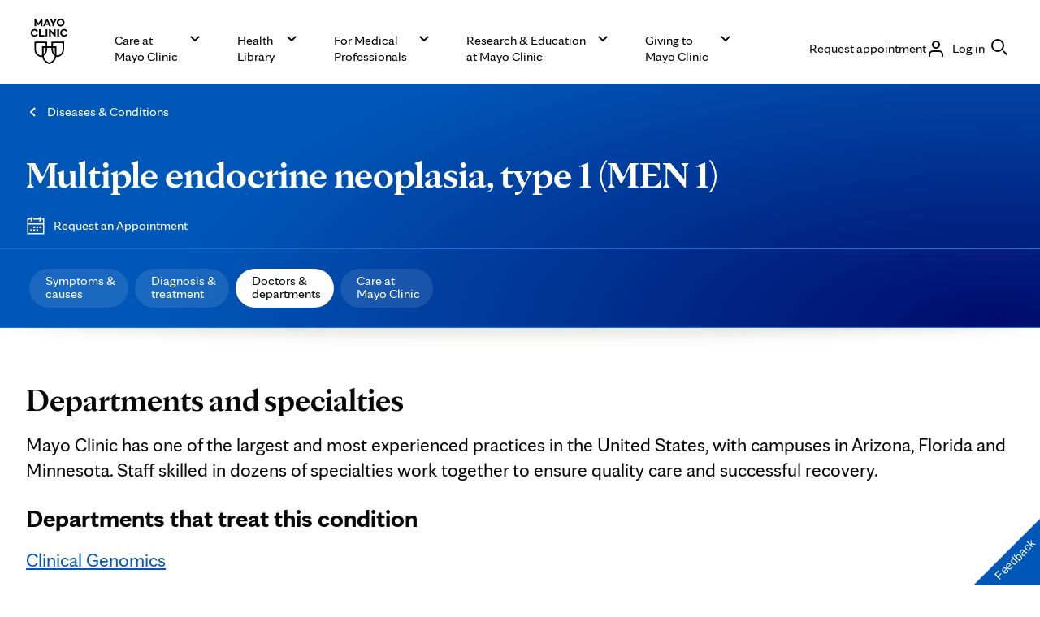

--- FILE ---
content_type: text/css
request_url: https://www.mayoclinic.org/bundles/styles/accessibility.css?v=7A281B0CAEFEE3E8063E4A6C48E5620E6D28F169
body_size: 7962
content:
.myc-visuallyhidden,.visually-hidden{border:0;clip:rect(0 0 0 0);height:1px;margin:-1px;overflow:hidden;padding:0;position:absolute;width:1px}.sub-full-bleed.alpha-large ol.acces-alpha li a{font-size:18px;min-width:36px;min-height:36px;margin-right:10px;margin-bottom:10px}.sub-full-bleed.alpha-large ol.acces-alpha li .disable{font-size:18px;min-width:36px;min-height:36px;margin-right:10px;margin-bottom:10px}.sub-full-bleed.alpha-small ol.acces-alpha li a{font-size:14px;min-width:28px;min-height:28px;margin-right:5px;margin-bottom:5px;padding:5px}.sub-full-bleed.alpha-small ol.acces-alpha li .disable{font-size:14px;min-width:28px;min-height:28px;margin-right:5px;margin-bottom:5px;padding:5px}ol.acces-alpha{display:flex;list-style:none;margin:10px 0;flex-wrap:wrap}ol.acces-alpha li{margin:0;padding:0;flex-direction:row;text-align:center;box-sizing:border-box}ol.acces-alpha li a{display:block;min-width:32px;min-height:32px;box-sizing:border-box;padding:7px;margin-right:8px;margin-bottom:8px;border:1px solid #949494;color:#003da5;background:#fff;font-size:16px;text-decoration:underline}ol.acces-alpha li a.active{color:#fff;background:#003da5;border:1px solid #003da5;font-weight:600;text-decoration:none}ol.acces-alpha li a.active:hover{text-decoration:underline;color:#fff!important}ol.acces-alpha li a:active{color:#fff;background:#003da5;border:1px solid #003da5}ol.acces-alpha li a:active:hover{text-decoration:underline;color:#fff!important}ol.acces-alpha li a:hover{color:#27251f;font-weight:600;border:1px solid #27251f;text-decoration:none}ol.acces-alpha li a:focus{outline:3px dotted #27251f;outline-offset:3px;z-index:12!important;text-decoration:none}ol.acces-alpha li .disable{display:block;min-width:32px;min-height:32px;box-sizing:border-box;padding:7px;margin-right:8px;margin-bottom:8px;color:#757575;border:1px solid #e5e5e5;text-decoration:none;font-size:16px}ol.acces-alpha.md-list li a{font-size:16px;min-width:32px;min-height:32px;margin-right:8px;margin-bottom:8px}ol.acces-alpha.md-list li .disable{font-size:16px;min-width:32px;min-height:32px;margin-right:8px;margin-bottom:8px}ol.acces-alpha.lg-list li a{font-size:18px;min-width:36px;min-height:36px;margin-right:10px;margin-bottom:10px}ol.acces-alpha.lg-list li .disable{font-size:18px;min-width:36px;min-height:36px;margin-right:10px;margin-bottom:10px}ol.acces-alpha.sm-list li a{font-size:14px;min-width:28px;min-height:28px;margin-right:5px;margin-bottom:5px;padding:5px}ol.acces-alpha.sm-list li .disable{font-size:14px;min-width:28px;min-height:28px;margin-right:5px;margin-bottom:5px;padding:5px}html[lang=ar] #filter .holder ol li a{margin-right:0;margin-left:7px}html[lang=ar] .bio .filters-col ol.acces-alpha li span.disable{margin-right:0;margin-left:7px;padding:5px 5px 0 5px;min-width:32px;min-height:36px;text-align:center}html[lang=ar] ol.acces-alpha li a{margin-right:0;margin-left:7px;padding:5px 5px 0 5px;min-width:32px;min-height:36px;text-align:center}html[lang=ar] ol.acces-alpha li .disable{margin-right:0;margin-left:7px;padding:5px 5px 0 5px;min-width:32px;min-height:36px;text-align:center}html[lang=ar] ol.acces-alpha.lg-list li a{margin-right:0;margin-left:10px}html[lang=ar] ol.acces-alpha.lg-list li .disable{margin-right:0;margin-left:10px}html[lang=ar] ol.acces-alpha.sm-list li a{margin-right:0;margin-left:5px}html[lang=ar] ol.acces-alpha.sm-list li .disable{margin-right:0;margin-left:5px}.autocomplete{display:block;position:relative;width:100%}.autocomplete input[aria-autocomplete=list]{border:1px solid #8f8f9d;border-radius:0}.autocomplete+.listbox{border:1px solid #8f8f9d;border-top:none;display:block;list-style-type:none;margin:0;max-height:400px;overflow-y:scroll;padding:0;width:100%}.autocomplete+.listbox .result{cursor:pointer;padding:.25em 10px}.autocomplete+.listbox .result:active,.autocomplete+.listbox .result:focus,.autocomplete+.listbox .result[aria-selected=true]{outline:#0086f9 dashed 2px}.autocomplete+.listbox .result:active,.autocomplete+.listbox .result:focus,.autocomplete+.listbox .result:hover,.autocomplete+.listbox .result[aria-selected=true]{background:#c5e1f9}.myc-visuallyhidden,.visually-hidden{border:0;clip:rect(0 0 0 0);height:1px;margin:-1px;overflow:hidden;padding:0;position:absolute;width:1px}.acces-show-hide{font-size:14px;color:#003da5;text-decoration:underline;background:0 0;border:none;display:block;margin-bottom:10px}.acces-show-hide:hover{text-decoration:none;cursor:pointer}.acces-show-hide:focus{outline:3px dotted #27251f;outline-offset:3px;z-index:12!important;text-decoration:none}.acces-show-hide:after{border-style:solid;border-width:1px 1px 0 0;content:"";display:inline-block;height:8px;width:8px;right:0;position:relative;top:1px;transform:rotate(135deg);vertical-align:top;margin-left:8px}.acces-show-hide[aria-expanded=true].acces-show-hide:after{top:7px;transform:rotate(-45deg)}.acces-show-hide[aria-expanded=true]+div{display:block}.acces-show-hide[aria-expanded=false]+div{display:none}.acces-show-hide .show-hide-box,.acces-show-hide+div{margin-top:20px}.acces-show-hide .show-hide-box ol,.acces-show-hide+div ol{padding-left:25px;margin:0}.acces-show-hide .show-hide-box ol li,.acces-show-hide+div ol li{margin-bottom:10px}.acces-show-hide.lg{font-size:16px}.acces-show-hide.lg:after{margin-left:10px;width:10px;height:10px}.acces-show-hide.lg+div{margin-top:25px}.ct-details .acces-show-hide{text-decoration:none;color:#cd3c00}.ct-details .acces-show-hide:hover{text-decoration:underline}.ct-details.box .acces-show-hide{display:inline-block}.ct-details .cd-section .section-box .acces-show-hide{color:#111}.ct-details .cd-section .section-box .acces-show-hide span{color:#cd3c00}.ct-details .cd-section .section-box .acces-show-hide:after{content:none}.ct-search-accordion .acces-show-hide{margin-bottom:0;display:inline-block}.ct-search-accordion .acces-show-hide+div{margin-top:0}.ct-search-accordion .acces-show-hide+div ul{margin:0}.ct-search-accordion .acces-show-hide+div ul li{margin-right:15px;display:inline-block}.ct-search-accordion .acces-show-hide+div ul li a{border:1px solid #b73600;color:#111;padding:12px}.show-hide-box{margin-top:20px}.show-hide-box ol{padding-left:25px;margin:0}.show-hide-box ol li{margin-bottom:10px}html[lang=ar] .acces-show-hide+div ol{padding-left:0;padding-right:25px;margin:0}html[lang=ar] .acces-show-hide+div ol li{margin-bottom:10px}html[lang=ar] .acces-show-hide:after{margin-left:0;margin-right:8px}html[lang=ar] .acces-show-hide.lg:after{margin-left:0;margin-right:10px;width:10px}div.show-hide-innerText-not-readable{display:none}.custom-drop-down-container{position:relative;margin-bottom:24px!important}.acces-show-hide.custom-drop-down{padding:12px;border:1px solid #003da5;border-radius:36px;background-color:#fff;color:#003da5;font-size:18px;line-height:22px;text-align:left;position:relative;margin-bottom:0;text-decoration:none;margin:0 auto;text-align:center}@media (min-width:768px){.acces-show-hide.custom-drop-down{border:1px solid #27251f;border-radius:3px;color:#111;margin:0;text-align:left}}.acces-show-hide.custom-drop-down:after{display:none}.acces-show-hide.custom-drop-down img,.acces-show-hide.custom-drop-down svg{display:none}@media (min-width:768px){.acces-show-hide.custom-drop-down img,.acces-show-hide.custom-drop-down svg{display:block;position:absolute;top:calc(50% - 6px);right:12px;width:10px;height:8px}}@media (min-width:768px){.acces-show-hide.custom-drop-down[aria-expanded=true] img,.acces-show-hide.custom-drop-down[aria-expanded=true] svg{transform:rotate(-180deg)}}@media (min-width:768px){.acces-show-hide.custom-drop-down{max-width:350px;width:100%}}.acces-show-hide.custom-drop-down+div .header-mobile{display:none}.acces-show-hide.custom-drop-down+div ol,.acces-show-hide.custom-drop-down+div ul{list-style:none;margin-left:0}.acces-show-hide.custom-drop-down+div ol li,.acces-show-hide.custom-drop-down+div ul li{list-style:none}.acces-show-hide.custom-drop-down+div ol li a,.acces-show-hide.custom-drop-down+div ul li a{text-decoration:none!important}.acces-show-hide.custom-drop-down+div ol li a:hover,.acces-show-hide.custom-drop-down+div ul li a:hover{text-decoration:underline!important}.acces-show-hide.custom-drop-down[aria-expanded=false]+div{display:none}.acces-show-hide.custom-drop-down[aria-expanded=true]+div{margin-top:0;z-index:2000}@media (max-width:820px){.acces-show-hide.custom-drop-down[aria-expanded=true]+div{display:block;position:fixed;top:0;left:0;right:0;bottom:0;min-height:auto;overflow-y:auto;overflow-x:hidden;background:#fff;padding:0;box-sizing:border-box}.acces-show-hide.custom-drop-down[aria-expanded=true]+div .show-hide-content{padding-top:70px}.acces-show-hide.custom-drop-down[aria-expanded=true]+div .header-mobile{display:block;border-bottom:1px solid #7e7e7e;position:relative;margin-bottom:24px;position:fixed;width:100%;top:0;left:0;background:#fff;z-index:1000;box-sizing:border-box}.acces-show-hide.custom-drop-down[aria-expanded=true]+div .header-mobile div{position:relative;padding:18px 12px 18px 32px;box-sizing:border-box}.acces-show-hide.custom-drop-down[aria-expanded=true]+div .header-mobile h4{font-size:18px;line-height:22px;font-weight:400;margin:0}.acces-show-hide.custom-drop-down[aria-expanded=true]+div .close-drop-down{position:absolute;right:16px;top:16px;width:24px;height:24px;background:0 0;padding:0;border:none}.acces-show-hide.custom-drop-down[aria-expanded=true]+div .close-drop-down:focus{outline:0}.acces-show-hide.custom-drop-down[aria-expanded=true]+div .close-drop-down img,.acces-show-hide.custom-drop-down[aria-expanded=true]+div .close-drop-down svg{width:24px;height:24px}.acces-show-hide.custom-drop-down[aria-expanded=true]+div ol{padding-left:30px;padding-right:12px}.acces-show-hide.custom-drop-down[aria-expanded=true]+div ol li{margin-bottom:20px}.acces-show-hide.custom-drop-down[aria-expanded=true]+div ol li a{text-decoration:none!important;display:block;padding:6px 0}}@media (min-width:768px){.acces-show-hide.custom-drop-down[aria-expanded=true]+div{display:block;max-height:300px;position:absolute;width:360px;background:#fff;padding:0;box-sizing:border-box;text-align:left;overflow-y:auto;overflow-x:hidden;left:0;top:calc(100% - 2px);border:1px solid #27251f}.acces-show-hide.custom-drop-down[aria-expanded=true]+div ol{padding:0 24px}}.acces-show-hide.custom-drop-down .content{position:relative}.custom-drop-down-container.quick-links{position:relative;margin-bottom:24px!important;display:inline-block}.custom-drop-down-container.quick-links .acces-show-hide:after{display:none}@media (min-width:768px){.custom-drop-down-container.quick-links .acces-show-hide[aria-expanded=true] img,.custom-drop-down-container.quick-links .acces-show-hide[aria-expanded=true] svg{transform:rotate(-180deg)}}.custom-drop-down-container.quick-links .acces-show-hide+div ol,.custom-drop-down-container.quick-links .acces-show-hide+div ul{list-style:none;margin-left:0}.custom-drop-down-container.quick-links .acces-show-hide+div ol li,.custom-drop-down-container.quick-links .acces-show-hide+div ul li{list-style:none}.custom-drop-down-container.quick-links .acces-show-hide+div ol li a,.custom-drop-down-container.quick-links .acces-show-hide+div ul li a{text-decoration:none!important}.custom-drop-down-container.quick-links .acces-show-hide+div ol li a:hover,.custom-drop-down-container.quick-links .acces-show-hide+div ul li a:hover{text-decoration:underline!important}.custom-drop-down-container.quick-links .acces-show-hide[aria-expanded=false]+div{display:none}.custom-drop-down-container.quick-links .acces-show-hide[aria-expanded=true]{position:relative}.custom-drop-down-container.quick-links .acces-show-hide[aria-expanded=true]:after{content:"";position:absolute;right:calc(50% - 8px);top:calc(100% + 31px);-webkit-transform:translateY(-50%) rotate(-135deg);transform:translateY(-50%) rotate(-135deg);width:16px;height:16px;background:0 0;background:#000;display:block}.custom-drop-down-container.quick-links .acces-show-hide[aria-expanded=true]+div{margin-top:0;z-index:2000;display:block;position:absolute;width:calc(100vw - 60px);background:#fff;padding:0;box-sizing:border-box;text-align:left;overflow-y:auto;overflow-x:hidden;right:0;top:calc(100% + 20px);border:none;background:#000;padding:24px;-webkit-border-radius:12px;-moz-border-radius:12px;border-radius:12px}@media (min-width:768px){.custom-drop-down-container.quick-links .acces-show-hide[aria-expanded=true]+div{width:350px}}.custom-drop-down-container.quick-links .acces-show-hide[aria-expanded=true]+div a{color:#fff}.custom-drop-down-container.quick-links .acces-show-hide[aria-expanded=true]+div ol{padding:0 24px}.custom-drop-down-container.quick-links .acces-show-hide .content{position:relative}.custom-drop-down-container.basic{margin-bottom:0!important;display:inline-block}.custom-drop-down-container.basic .acces-show-hide:after{display:none}@media (min-width:768px){.custom-drop-down-container.basic .acces-show-hide[aria-expanded=true] img,.custom-drop-down-container.basic .acces-show-hide[aria-expanded=true] svg{transform:rotate(-180deg)}}.custom-drop-down-container.basic .acces-show-hide+div ol,.custom-drop-down-container.basic .acces-show-hide+div ul{list-style:none;margin-left:0}.custom-drop-down-container.basic .acces-show-hide+div ol li,.custom-drop-down-container.basic .acces-show-hide+div ul li{list-style:none}.custom-drop-down-container.basic .acces-show-hide+div ol li a,.custom-drop-down-container.basic .acces-show-hide+div ul li a{text-decoration:none!important}.custom-drop-down-container.basic .acces-show-hide+div ol li a:hover,.custom-drop-down-container.basic .acces-show-hide+div ul li a:hover{text-decoration:underline!important}.custom-drop-down-container.basic .acces-show-hide[aria-expanded=false]+div{display:none}.custom-drop-down-container.basic .acces-show-hide[aria-expanded=true]{position:relative}.custom-drop-down-container.basic .acces-show-hide[aria-expanded=true]+div{margin-top:0;z-index:2000;display:block;position:absolute;max-width:250px;box-sizing:border-box;text-align:left;overflow-y:auto;overflow-x:hidden;right:0;top:calc(100% + 3px);border:none;background:#fff;padding:12px 24px;border:1px solid #000;-webkit-box-shadow:0 15px 15px 0 rgba(0,0,0,.13);box-shadow:0 15px 15px 0 rgba(0,0,0,.13)}.custom-drop-down-container.basic .acces-show-hide[aria-expanded=true]+div a{color:#0057b8}.custom-drop-down-container.basic .acces-show-hide[aria-expanded=true]+div ol{padding:0;margin:0}.custom-drop-down-container.basic .acces-show-hide[aria-expanded=true]+div ol li{padding:0;margin:0 0 12px 0}.custom-drop-down-container.basic .acces-show-hide[aria-expanded=true]+div ol li:last-of-type{margin:0}.custom-drop-down-container.basic .acces-show-hide[aria-expanded=true]+div ol li.active a{font-weight:700}.custom-drop-down-container.basic .acces-show-hide .content{position:relative}.acces-list-container{margin:0 0 50px;display:-webkit-box;display:-ms-flexbox;display:flex;-webkit-box-orient:vertical;-webkit-box-direction:normal;-ms-flex-direction:column;flex-direction:column;-webkit-box-pack:left;-ms-flex-pack:left;justify-content:left}.acces-list-container.rc-list{background-color:#f4f8ff;padding:30px}.acces-list-container.rc-list .acces-list-show-hide{margin-top:-6px}.acces-list-container.rc-list .true-state+.acces-list-show-hide{margin-top:0}.acces-list-container.rc-list li:last-child{margin-bottom:0}.acces-list-container.rc-list li.shown-listitems:last-child{margin-bottom:6px}.acces-list-container h3{font-size:16px;margin-bottom:15px}.acces-list-container h1,.acces-list-container h2,.acces-list-container h3,.acces-list-container h4{margin-top:30px}.acces-list-container h1:first-child,.acces-list-container h2:first-child,.acces-list-container h3:first-child,.acces-list-container h4:first-child{margin-top:0}.acces-list-container .list-wrapper{margin-bottom:0}.acces-list-container .listGroup{list-style:none;margin:0;padding:0}.acces-list-container .listGroup:focus{outline:3px dotted #000}.acces-list-container .listGroup li.acces-hide-listitems{display:none}.acces-list-container .listGroup li.acces-hide-listitems.shown-listitems{display:block}.acces-list-container .listGroup.true-state+button.acces-list-show-hide:after{background-position:-245px -437px;height:7px}.acces-list-container .listGroup span.rc-date{display:block}.acces-list-container .acces-list-show-hide{border:0;background-color:transparent;color:#003da5;cursor:pointer;font-size:14px;position:relative;padding:10px 25px 10px 0;margin-bottom:0;-ms-flex-item-align:start;align-self:flex-start;margin-top:-8px}.acces-list-container .acces-list-show-hide:focus{outline:3px dotted #27251f;outline-offset:2px}.acces-list-container .acces-list-show-hide:focus:not(:focus-visible){outline:0}.acces-list-container .acces-list-show-hide:focus-visible{outline:3px dotted #27251f;outline-offset:2px}.acces-list-container .acces-list-show-hide:after{position:absolute;content:'';top:50%;right:3px;width:11px;height:5px;background-image:url(https://www.mayoclinic.org/~/media/4886255CEFB640F581D9F3FD7D2E74E6.png);background-repeat:no-repeat;background-position:-43px -10px;-webkit-transform:translateY(-50%);transform:translateY(-50%)}.acces-list-container.no-background{background-color:transparent;padding:0}.acces-list-container .list-wrapper+.list-wrapper>h3:first-child{margin-top:30px}.cd-section .acces-list-container .acces-list-show-hide{color:#cd3c00}.cd-section .acces-list-container .acces-list-show-hide:after{border-style:solid;border-width:1px 1px 0 0;content:'';display:inline-block;height:8px;width:8px;right:0;position:relative;top:1px;transform:rotate(135deg);vertical-align:top;margin-left:8px;background-image:none}.cd-section .acces-list-container .listGroup.true-state+button.acces-list-show-hide:after{top:7px;transform:rotate(-45deg)}html[lang=ar] div.main .mobile-nav-container ul{margin-bottom:-10px}html[lang=ar] div.main .mobile-nav-container ul>li{float:right}@media screen and (max-width:820px){html[lang=ar] div.main .mobile-nav-container .acces-show-hide{text-align:right;height:40px}html[lang=ar] div.main .mobile-nav-container .acces-show-hide:after{left:12px;right:auto}html[lang=ar] div.main .mobile-nav-container ul>li{float:none}}div.main .mobile-nav-container .acces-show-hide{display:none;margin-bottom:0}div.main .mobile-nav-container .acces-show-hide:after{transform:none;border:none}div.main .mobile-nav-container .acces-show-hide+div{margin-top:0}div.main .mobile-nav-container .menu-bioback{margin-right:20px}div.main .mobile-nav-container .acces-show-hide[aria-expanded=false]+div{display:inline-block}div.main .mobile-nav-container .menu-biosearch{margin:0 -12px 0 0;padding-right:12px;position:relative;padding-left:38px;line-height:48px;display:block;padding:0 16px;font-size:16px;position:absolute;right:0;top:0;z-index:11}div.main .mobile-nav-container ul{display:inline-block;margin-bottom:-4px;margin-left:0}div.main .mobile-nav-container ul:after{content:none}@media screen and (max-width:820px){div.main .mobile-nav-container{margin:0;padding:0 12px 12px;box-shadow:none;background:#fff}div.main .mobile-nav-container div:first-child{border:1px solid #eee;border-radius:2px}div.main .mobile-nav-container .menu-biosearch{position:absolute;right:0!important;top:8px!important;line-height:normal}div.main .mobile-nav-container .acces-show-hide{line-height:2.5em;display:block;padding:0 12px;font-size:16px;position:relative;width:100%;border:none;box-shadow:none;text-align:left;text-transform:uppercase;font-weight:700}div.main .mobile-nav-container .acces-show-hide:after{content:'';background:url(https://www.mayoclinic.org/~/media/4886255CEFB640F581D9F3FD7D2E74E6.png) no-repeat -95px -149px;width:13px;height:11px;position:absolute;right:12px;top:50%;margin-top:-6px}div.main .mobile-nav-container .acces-show-hide[aria-expanded=true]+div{display:block}div.main .mobile-nav-container .acces-show-hide[aria-expanded=false]+div{display:none}div.main .mobile-nav-container.bio-nav{margin-bottom:40px;margin-top:40px}div.main .mobile-nav-container.bio-nav .menu-bioback{position:absolute;top:-35px}div.main .mobile-nav-container.bio-nav .acces-show-hide{padding-left:28px}div.main .mobile-nav-container.bio-nav .acces-show-hide:after{left:0}div.main .mobile-nav-container ul{list-style:none;margin:0;padding:0;border:none}div.main .mobile-nav-container ul li{display:block}div.main .mobile-nav-container ul li:first-child>a:after{content:none}}.topnav-h{margin-bottom:10px}.topnav-h .acces-show-hide{display:none}.topnav-h .mobile-nav-container ul{margin-left:0}.topnav-h .nav-item a{border-bottom:5px solid transparent}.topnav-h li:hover>a{border-bottom:5px solid #003da5}.topnav-h li.open ul,.topnav-h li:hover ul{display:block;top:30px}.topnav-h .acces-show-hide[aria-expanded=false]+div{display:block}.topnav-h .acces-show-hide[aria-expanded=false]+div ul li{float:left;margin-right:26px}.topnav-h .acces-show-hide[aria-expanded=false]+div ul li a{line-height:1.5em;height:25px;display:block}.topnav-h .acces-show-hide[aria-expanded=false]+div ul li.hassub>ul a{height:auto}.topnav-h .acces-show-hide[aria-expanded=false]+div ul li.hassub>ul a:hover{text-decoration:none}.topnav-h .acces-show-hide[aria-expanded=false]+div ul li.hassub>ul li{clear:both}@media screen and (max-width:820px){.topnav-h .acces-show-hide{display:block;font-size:16px;line-height:22px;width:100%;text-align:left;padding-left:0;text-transform:uppercase;margin-bottom:0}.topnav-h ul li.nav-item.hassub>a{background:0 0}.sub-menu li:first-child{display:none}.topnav-h .acces-show-hide:after{display:block;color:#717268;text-transform:uppercase;text-decoration:none;background:url(/styles/img/gbs/sprites/sprite-globalnav-mobile.png) no-repeat right -6px;border:none;position:absolute;top:10px;right:10px;height:25px;width:30px;transform:none}.topnav-h ul li.hassub>a{background:0 0}.topnav-h .acces-show-hide[aria-expanded=false]+div{display:none}.topnav-h .acces-show-hide[aria-expanded=true].acces-show-hide:after{transform:none;top:10px}.topnav-h .acces-show-hide+div ul{display:block;padding:5px 10px 5px 15px}.topnav-h .acces-show-hide+div ul:first-child{padding-left:0;margin-top:0;padding-top:0}.topnav-h .acces-show-hide+div ul li:first-child{margin-top:0}.topnav-h .acces-show-hide[aria-expanded=false]+div ul li{float:none}}.cd-section .myc-accessible-tabs{margin-bottom:20px}.cd-section .myc-accessible-tabs [role=tablist]{display:-webkit-box;display:-ms-flexbox;display:flex;-webkit-box-orient:horizontal;-webkit-box-direction:normal;-ms-flex-direction:row;flex-direction:row;-ms-flex-wrap:nowrap;flex-wrap:nowrap;-webkit-box-pack:start;-ms-flex-pack:start;justify-content:flex-start;-ms-flex-line-pack:start;align-content:flex-start;-webkit-box-align:stretch;-ms-flex-align:stretch;align-items:stretch}.cd-section .myc-accessible-tabs .print-only{display:none}.cd-section .myc-accessible-tabs button[role=tab]{-webkit-box-sizing:border-box;box-sizing:border-box;color:#54585b;cursor:pointer;display:inline-block;font-size:13px;margin:0;padding:12px 35px 12px 16px;width:164px;z-index:9;background-color:#ecece6;border:1px solid #babbb1;position:relative;text-align:left;display:-webkit-box;display:-ms-flexbox;display:flex;-webkit-box-orient:vertical;-webkit-box-direction:normal;-ms-flex-direction:column;flex-direction:column;-webkit-box-pack:start;-ms-flex-pack:start;justify-content:flex-start;-webkit-box-align:start;-ms-flex-align:start;align-items:flex-start;-ms-flex-line-pack:start;align-content:flex-start}.cd-section .myc-accessible-tabs button[role=tab]:focus{outline:2px dotted #27251f;outline-offset:-3px}.cd-section .myc-accessible-tabs button[role=tab]:focus:not(:focus-visible){outline:0}.cd-section .myc-accessible-tabs button[role=tab]:focus-visible{outline:2px dotted #27251f;outline-offset:-3px}.cd-section .myc-accessible-tabs button[role=tab] .myc-tab-title{font-weight:700;display:block}.cd-section .myc-accessible-tabs button[role=tab]:after{content:"";position:absolute;right:15px;top:50%;-webkit-transform:translateY(-50%) rotate(-135deg);transform:translateY(-50%) rotate(-135deg);width:7px;height:7px;background:0 0;border-left:2px solid #d35420;border-top:2px solid #d35420}.cd-section .myc-accessible-tabs button[role=tab][aria-selected=true]{background-color:#fff;border-right:1px solid transparent;border-bottom:1px solid #fff}.cd-section .myc-accessible-tabs button[role=tab][aria-selected=true]:before{content:"";display:block;width:100%;position:absolute;bottom:-2px;height:2px;background:#fff;left:1px}.cd-section .myc-accessible-tabs button[role=tab][aria-selected=true]:after{-webkit-transform:rotate(45deg);transform:rotate(45deg)}.cd-section .myc-accessible-tabs button[role=tab][aria-selected=true]:last-child{border-right:1px solid #babbb1}.cd-section .myc-accessible-tabs [role=tabpanel]{background:#fff;padding:16px;border:1px solid #babbb1}.cd-section .myc-accessible-tabs [role=tabpanel]:focus{outline:2px dotted #27251f;outline-offset:-3px}.cd-section .myc-accessible-tabs [role=tabpanel]:focus:not(:focus-visible){outline:0}.cd-section .myc-accessible-tabs [role=tabpanel]:focus-visible{outline:2px dotted #27251f;outline-offset:-3px}@media only screen and (max-width:820px){.myc-accessible-tabs[data-selfscrollable] [role=tabpanel]{border-top:0;position:relative;z-index:5}.myc-accessible-tabs[data-selfscrollable] [role=tablist]{overflow:scroll;-ms-overflow-style:none;scrollbar-width:none}.myc-accessible-tabs[data-selfscrollable] [role=tablist]::-webkit-scrollbar{display:none}.myc-accessible-tabs[data-selfscrollable] button{flex:0 0 50%}}.ellipsis-container{display:-webkit-box;display:-ms-flexbox;display:flex;-webkit-box-orient:horizontal;-webkit-box-direction:normal;-ms-flex-direction:row;flex-direction:row;-ms-flex-wrap:wrap;flex-wrap:wrap;-ms-flex-line-pack:start;align-content:flex-start;align-items:baseline;max-width:275px}.ellipsis-container+.ellipsis-container{margin-top:20px}.ellipsis-container .show-hide-content{display:inline}.ellipsis-container .show-hide-content p{display:inline}.ellipsis-container .show-hide-content p+.access-ellipsis-show-hide{border:0;background-color:transparent;color:#003da5;cursor:pointer;font-size:14px;position:relative;padding:2px 25px 2px 0;margin-top:3px;margin-bottom:0;margin-left:0;-ms-flex-item-align:start}.ellipsis-container .show-hide-content p+.access-ellipsis-show-hide:focus{outline:3px dotted #27251f;outline-offset:2px}.ellipsis-container .show-hide-content p+.access-ellipsis-show-hide:after{position:absolute;content:'';top:50%;right:3px;width:11px;height:5px;background-image:url(https://www.mayoclinic.org/~/media/4886255CEFB640F581D9F3FD7D2E74E6.png);background-repeat:no-repeat;background-position:-43px -10px;-webkit-transform:translateY(-50%);transform:translateY(-50%)}.ellipsis-container .show-hide-content p+.access-ellipsis-show-hide[aria-expanded=true]:after{background-position:-244px -438px}.ellipsis-container .show-hide-content .hidden-content{display:none}.ellipsis-container .show-hide-content.expanded .ellipsis{display:none}.ellipsis-container .show-hide-content.expanded .hidden-content{display:inline}html[lang=ar] .ellipsis-container,html[lang=ar] body .ellipsis-container{direction:ltr}html[lang=ar] .ellipsis-container .show-hide-content,html[lang=ar] body .ellipsis-container .show-hide-content{direction:ltr}.myc-visuallyhidden,.visually-hidden{border:0;clip:rect(0 0 0 0);height:1px;margin:-1px;overflow:hidden;padding:0;position:absolute;width:1px}@media screen and (max-width:820px){.ellipsis-container{display:none}}div.row-container>article:focus{margin:0}.skip-button:focus{clip:auto;height:45px;position:relative;width:100%;display:block;box-sizing:border-box;padding:10px;margin-left:5px;margin-top:5px;margin-bottom:25px;width:99%;border:none;color:#fff;background:#27251f;font-size:16px;text-decoration:underline;outline:3px dotted #27251f;outline-offset:2px;cursor:pointer}.skip-button#skip-content-within{display:none}.myc-visuallyhidden,.visually-hidden{border:0;clip:rect(0 0 0 0);height:1px;margin:-1px;overflow:hidden;padding:0;position:absolute;width:1px}@media screen and (max-width:820px){.skip-button{display:none}}.access-pagination{display:block;font-size:16px;margin-top:36px;margin-bottom:24px}.access-pagination ol,.access-pagination ul{padding:0;list-style-type:none;margin-left:0}.access-pagination ol li,.access-pagination ul li{display:inline-block}.access-pagination ol li .pagination-item,.access-pagination ul li .pagination-item{background:#fff;border:1px solid #e3e3e0;display:block;min-width:26px;padding:5px 0;margin:0 2px;text-align:center;position:relative}.access-pagination ol li .pagination-item.control,.access-pagination ul li .pagination-item.control{border:none;background:0 0}.access-pagination ol li .pagination-item.control:hover,.access-pagination ul li .pagination-item.control:hover{border:none;text-decoration:underline}.access-pagination ol li .pagination-item.control::before,.access-pagination ul li .pagination-item.control::before{content:"";display:block;background:url(https://www.mayoclinic.org/~/media/4886255CEFB640F581D9F3FD7D2E74E6.png) no-repeat -65px -203px;margin:4px 12px 0 0;height:12px;width:5px;position:absolute;left:-12px}.access-pagination ol li .pagination-item.disabled,.access-pagination ul li .pagination-item.disabled{display:none}.access-pagination ol li .pagination-item:hover,.access-pagination ul li .pagination-item:hover{border:1px solid #3967c1;text-decoration:none}.access-pagination ol li .pagination-item[aria-current=true],.access-pagination ul li .pagination-item[aria-current=true]{background:none repeat scroll 0 0 #3967c1;border:1px solid #3967c1;color:#fff}.access-pagination ol li:last-child .pagination-item.control:before,.access-pagination ul li:last-child .pagination-item.control:before{content:"";background:url(https://www.mayoclinic.org/~/media/4886255CEFB640F581D9F3FD7D2E74E6.png) no-repeat -65px -25px;display:block;margin:5px 0 0 10px;height:12px;width:5px;left:30px}html[lang=ar] .access-pagination ol li .pagination-item.control::before,html[lang=ar] .access-pagination ul li .pagination-item.control::before,html[lang=ar] body .access-pagination ol li .pagination-item.control::before,html[lang=ar] body .access-pagination ul li .pagination-item.control::before{background:url(https://www.mayoclinic.org/~/media/4886255CEFB640F581D9F3FD7D2E74E6.png) no-repeat -65px -25px;margin-left:10px;margin-top:6px;left:30px}html[lang=ar] .access-pagination ol li:last-child .pagination-item.control:before,html[lang=ar] .access-pagination ul li:last-child .pagination-item.control:before,html[lang=ar] body .access-pagination ol li:last-child .pagination-item.control:before,html[lang=ar] body .access-pagination ul li:last-child .pagination-item.control:before{background:url(https://www.mayoclinic.org/~/media/4886255CEFB640F581D9F3FD7D2E74E6.png) no-repeat -65px -203px;margin-right:10px;margin-top:4px;left:-20px}.physician-hub .access-pagination{float:left}.hidden{display:none}.default_dialog :focus{outline:3px dotted #000}.default_dialog{box-sizing:border-box;padding:15px;border:1px solid #000;background-color:#fff;min-height:100vh}@media screen and (min-width:640px){.default_dialog{position:absolute;top:20px;left:50vw;transform:translateX(-50%);max-width:100%;box-shadow:0 19px 38px rgba(0,0,0,.12),0 15px 12px rgba(0,0,0,.22);max-height:80vh}}.dialog_label{text-align:center}.dialog_form{margin:15px}.dialog_form .label_text{box-sizing:border-box;padding-right:.5em;display:inline-block;font-size:16px;font-weight:700;width:30%;text-align:right}.dialog_form .label_info{box-sizing:border-box;padding-right:.5em;font-size:12px;width:30%;text-align:right;display:inline-block}.dialog_form_item{margin:10px 0;font-size:0}.dialog_form_item .wide_input{box-sizing:border-box;max-width:70%;width:27em}.dialog_form_item .city_input{box-sizing:border-box;max-width:70%;width:17em}.dialog_form_item .state_input{box-sizing:border-box;max-width:70%;width:15em}.dialog_form_item .zip_input{box-sizing:border-box;max-width:70%;width:9em}.dialog_form_actions{text-align:right;padding:0 20px 20px}.dialog_close_button{float:right;position:absolute;top:10px;left:92%;height:25px}.dialog_close_button img{border:0}.dialog_desc{padding:10px 20px}.dialog-backdrop{display:none;position:fixed;overflow-y:auto;top:0;right:0;bottom:0;left:0;z-index:1000;background:rgba(0,0,0,.3)}.dialog-backdrop.active .box{display:block}@media screen and (min-width:640px){.dialog-backdrop{background:rgba(0,0,0,.3)}}.dialog-backdrop.active{display:block}.no-scroll{overflow-y:auto!important}.has-dialog{overflow:hidden}#main .access-modal{overflow:visible}#main .access-modal.right{float:right;margin-left:12px}#main .access-modal.left{float:left;margin-right:12px}#main .access-modal.p-2{width:140px}#main .access-modal.p-3{width:222px}#main .access-modal.p-4{width:304px}#main .access-modal.image-gallery .image-lightbox{margin-bottom:5px}#main .access-modal.image-gallery span.caption p{margin-left:8px}article#main-content .access-modal.right{float:right;margin:0 0 3.7% 3.7%}article#main-content .access-modal.left{float:left;margin:0 3.7% 3.7% 0}article#main-content .access-modal.p-2{width:33.8%}article#main-content .access-modal.p-3{width:33.8%}article#main-content .access-modal.p-4{width:46.3%}.mc-enhanced-article div#main .access-modal.right{float:right;margin-left:5.26%}.mc-enhanced-article div#main .access-modal.left{float:left;margin-right:5.26%}.mc-enhanced-article div#main .access-modal.p-2{width:21.05%}.mc-enhanced-article div#main .access-modal.p-3{width:34.21%}.mc-enhanced-article div#main .access-modal.p-4{width:47.37%}.access-navlist .modal-trigger.access-lightbox :after{content:"";position:absolute;left:5px;top:5px;background-color:transparent;background-image:url(/styles/img/gbs/sprites/CT_sprite.png);background-position:0 -80px;background-repeat:no-repeat;overflow:hidden;height:20px;width:20px}.access-modal{clear:both}.access-modal .caption{border-bottom:1px solid #b3b3b3;padding:0 8px 12px}.access-modal .lightbox-text .caption{border-bottom:none}.access-modal .modal-trigger{cursor:pointer}.access-modal .modal-trigger.access-lightbox{background:0 0;color:#000;text-align:left;position:relative;padding:0;clear:both;float:right;margin:0 0 3.7% 3.7%;border:0}.access-modal .modal-trigger.access-lightbox :after{content:"";position:absolute;left:5px;top:5px;background-color:transparent;background-image:url(/styles/img/gbs/sprites/CT_sprite.png);background-position:0 -80px;background-repeat:no-repeat;overflow:hidden;height:20px;width:20px}.access-modal .modal-trigger.image-lightbox{background:0 0;color:#000;text-align:left;position:relative;padding:0;clear:both;float:right;margin:0 0 24px 3.7%;border:0}.access-modal .modal-trigger.image-lightbox :after{content:"";position:absolute;top:0;right:0;width:24px;height:24px;background:url(https://www.mayoclinic.org/~/media/4886255CEFB640F581D9F3FD7D2E74E6.png) no-repeat -238px -48px}.access-modal .modal-trigger.image-lightbox img{width:100%}.access-modal .modal-trigger.image-lightbox span{margin:0;padding:0;margin-top:12px;font-size:16px;display:block;font-weight:700}.dialog_form_actions.lightbox-close{padding:0}.dialog_form_actions.lightbox-close .modal-close{position:absolute;top:-38px;right:0;background:url(https://www.mayoclinic.org/styles/css/gbs/img/icons.png);background-position:-238px -24px;height:24px;width:24px;padding:0;border:0}.image-lightbox-container .dialog_form_actions.lightbox-close .modal-close{top:0;right:0}.modal-lightbox{min-height:calc(100vh - 30px);width:calc(100vw - 30px);overflow-y:auto;overflow-x:hidden;top:15px;left:50vw;-webkit-transform:translateX(-50%);transform:translateX(-50%)}@media (orientation:landscape){.modal-lightbox{left:50vw;-webkit-transform:translateX(-50%);transform:translateX(-50%)}}@media (min-width:768px){.modal-lightbox{position:absolute;top:20px;min-height:0;width:auto;max-height:calc(100vh - 30px)}}.modal-lightbox .image-lightbox-container{width:auto;max-height:calc(100vh - 40px)}.modal-lightbox .image-lightbox-container img{max-width:100%;height:auto;margin-bottom:12px}.modal-lightbox .image-lightbox-container .lightbox-header{text-align:left}.modal-lightbox .image-lightbox-container .lightbox-text{text-align:left;margin-bottom:12px}.modal-lightbox .image-lightbox-container .lightbox-text h3{margin-bottom:12px}.modal-lightbox .image-lightbox-container .lightbox-text p{margin-bottom:0;padding:0}.modal-lightbox .image-lightbox-container .lightbox-text .caption{background:#fff}.modal-lightbox .image-lightbox-container .lightbox-text .caption:empty{display:none}.bio .default_dialog :focus{outline:3px dotted #fff}.bio .access-lightbox.video-details-play{padding:0;margin:0;border:none;width:400px;text-align:left;cursor:pointer}.bio .access-lightbox.video-details-play:hover img{border:2px solid #003da5;opacity:.6}.bio .access-lightbox.video-details-play:focus{text-decoration:underline}.bio .access-lightbox.video-details-play img{max-width:175px;float:left;border:2px solid transparent}.bio .access-lightbox.video-details-play .video-icon{background:url(https://www.mayoclinic.org/styles/css/gbs/img/icons.png) no-repeat;background-color:rgba(0,0,0,.4);background-position:-260px -160px;border:2px solid #fff;border-radius:33px;bottom:0;height:33px;left:0;opacity:1;position:absolute;left:8px;text-indent:-2000em;bottom:8px;width:33px}.bio .access-lightbox.video-details-play .video-header{margin:15px 0 8px 13px;color:#111;line-height:20px;overflow:hidden;text-decoration:none;font-size:16px;font-weight:700;display:block;padding-left:10px}.bio .access-lightbox.video-details-play .video-text{margin:0 0 0 13px;color:#111;line-height:20px;overflow:hidden;text-decoration:none;font-size:16px;display:block;padding-left:10px;padding-right:10px}.bio .dialog-backdrop.active{background-color:rgba(17,17,17,.95)}.bio .dialog-backdrop.active div[aria-modal=true]{background:0 0;overflow:visible;border:none;box-shadow:none;padding-top:60px}.bio .dialog-backdrop.active div[aria-modal=true] .video-lightbox_container .modal-close span{font-family:HelveticaNeueW01-75Bold,Arial,sans-serif;display:block;text-align:right;text-transform:uppercase;color:#fff;font-size:13px;float:right;line-height:30px;font-weight:700;width:100px;padding-right:30px}.bio .dialog-backdrop.active div[aria-modal=true] .video-lightbox_container .bio-video.on{display:block;position:relative;width:100%;height:100%;z-index:1000;background-color:transparent}.bio .dialog-backdrop.active div[aria-modal=true] .video-lightbox_container .bio-video.on .bc-video{margin:0}.bio .dialog-backdrop.active div[aria-modal=true] .video-lightbox_container .bio-video.on .bc-video.on{margin-left:384px}.bio .dialog-backdrop.active div[aria-modal=true] .video-lightbox_container .bio-video.on .transcript.on{top:24px;text-align:left;bottom:48px}.bio .dialog-backdrop.active div[aria-modal=true] .video-lightbox_container .bio-video.on .show-trans{text-align:left;padding-left:20px;width:auto;margin-top:8px}.bio .dialog-backdrop.active div[aria-modal=true] .video-lightbox_container .bio-video.on .show-trans:before{background:url(https://www.mayoclinic.org/~/media/4886255CEFB640F581D9F3FD7D2E74E6.png) no-repeat transparent;background-position:-262px -448px;content:"";display:inline-block;position:absolute;top:inherit;bottom:10px;left:-10px;height:27px;width:25px}.bio .dialog-backdrop.active div[aria-modal=true] .video-lightbox_container .bio-video.on .show-trans.hide-text{padding-left:0;margin-left:5px}.bio .dialog-backdrop.active div[aria-modal=true] .video-lightbox_container .bio-video.on .show-trans.hide-text:before{background-position:-262px -416px;left:120px;text-decoration:none}.bio .dialog-backdrop.active div[aria-modal=true] .video-lightbox_container .bio-video.on .show-trans.hide-text:focus{padding-right:30px}@media screen and (max-width:820px){.bio .access-lightbox.video-details-play{width:100%}.bio .access-lightbox.video-details-play img{float:right;max-width:120px;height:95px}.bio .access-lightbox.video-details-play .video-icon{float:right;right:80px;left:auto}.bio .access-lightbox.video-details-play .video-header,.bio .access-lightbox.video-details-play .video-text{padding:0}.bio .access-lightbox.video-details-play .modal-close{margin-right:20px}}.modal-lightbox .ct-lightbox-container{padding:14px;max-width:632px}.modal-lightbox .ct-lightbox-container ul.study{float:left;width:100%}.modal-lightbox .ct-lightbox-container ul.study ul{list-style:disc}.modal-lightbox .ct-lightbox-container ul.study ul li{display:list-item;list-style:disc;border:0;overflow:visible}.modal-lightbox .ct-lightbox-container h3{clear:both}.modal-lightbox .ct-lightbox-container .acces-show-hide ul{margin:0}.ct-search-results ol.access-navlist li>ul li,.ct-search-results ol.access-navlist li>ul li:first-child,.ct-search-results ol.access-navlist li>ul li:last-child{border:0;margin-left:16px;padding:0;overflow:visible;border:1px solid #c6c7c2;border-radius:2px}.ct-search-results ol.access-navlist .ct-lightbox-container ul.study li{border:none}.ct-search-results ol.access-navlist button{background:0 0;border:none}.ct-search-results ol.access-navlist li>ul li button.access-lightbox{padding:0 16px 0 28px;line-height:32px;margin-bottom:0}.ct-search-results ol.access-navlist li{overflow:visible}.ct-search-results ol.access-navlist>li .over-sum{display:block;left:-5000px}.ct-search-results ol.access-navlist>li.focus-within,.ct-search-results ol.access-navlist>li:hover{background-color:#f7f7f7;border-radius:2px}.ct-search-results ol.access-navlist>li.focus-within .over-sum,.ct-search-results ol.access-navlist>li:hover .over-sum{left:inherit;right:10px}@media screen and (max-width:820px){.access-modal{margin-left:12px}.access-modal.right{float:right}.access-modal.left{float:left}.access-modal.p-2{width:22%}.access-modal.p-3{width:33%}.access-modal.p-4{width:44%}.modal-lightbox{min-height:calc(100vh - 240px)}}.show-transcript{color:#fff;padding:16px;border:1px solid #003da5;background:#003da5}.show-transcript:after{content:"";border-style:solid;border-width:1px 1px 0 0;display:inline-block;height:8px;width:8px;right:0;position:relative;top:1px;transform:rotate(135deg);vertical-align:top;margin-left:8px}.transcript{background:#fff;color:#272517;padding:16px;max-height:120px;max-width:600px;overflow:auto;box-sizing:border-box}[data-video=true][aria-modal=true]{background:0 0;overflow:visible;border:none;box-shadow:none;padding-top:60px;height:auto;min-height:inherit}[data-video=true][aria-modal=true] .myc-kaltura-container{min-width:300px}@media screen and (min-width:600px){[data-video=true][aria-modal=true] .myc-kaltura-container{min-width:600px}}[data-video=true][aria-modal=true] .modal-close{position:absolute;top:-38px;right:0;background:url(https://www.mayoclinic.org/styles/css/gbs/img/icons.png);background-position:-238px -24px;height:24px;width:24px;padding:0;border:0}[data-video=true][aria-modal=true] .modal-close span{font-family:HelveticaNeueW01-75Bold,Arial,sans-serif;display:block;text-align:right;text-transform:uppercase;color:#fff;font-size:13px;float:right;line-height:30px;font-weight:700;width:100px;padding-right:30px}.default_dialog[data-dialog-type=basic-content]{border:none;overflow-y:auto;overflow-x:hidden}@media screen and (max-width:639px){.default_dialog[data-dialog-type=basic-content]{padding:0;height:calc(90vh - 64px);width:calc(100vw - 30px);min-height:calc(90vh - 64px);position:fixed;top:50px;left:15px;border:none}}@media screen and (min-width:640px){.default_dialog[data-dialog-type=basic-content]{left:50vw;translate:transformX(-50%);min-height:0;max-height:70vh;width:100%;max-width:750px;top:10vh;padding:40px}}.default_dialog[data-dialog-type=basic-content] .dialog_form_actions{position:relative}.default_dialog[data-dialog-type=basic-content] .mycl-dialog-body{padding:0;position:relative;padding:16px}.default_dialog[data-dialog-type=basic-content] .mycl-dialog-body .icon{margin-bottom:24px}@media screen and (min-width:768px){.default_dialog[data-dialog-type=basic-content] .mycl-dialog-body{padding:0}}.default_dialog[data-dialog-type=basic-content] .modal-close{font-weight:700;border:0;background:0 0;position:absolute;top:8px;right:16px;color:#fff;padding:0;width:21px;height:21px;z-index:200}.default_dialog[data-dialog-type=basic-content] .modal-close:hover{cursor:pointer}.default_dialog[data-dialog-type=basic-content] .modal-close svg{display:none}.default_dialog[data-dialog-type=basic-content] .modal-close:after{content:"";display:block;background-repeat:no-repeat;background-size:contain;background-position:center;background-image:url(https://design.mayoclinic.org/assets/img/icons/close.svg);width:21px;height:21px}.default_dialog[data-dialog-type=basic-content] .model-buttons{display:flex;gap:20px;list-style:none;padding:0;margin:24px 0 0 0}.default_dialog[data-dialog-type=basic-content] .model-buttons .button{cursor:pointer;padding-left:48px;padding-right:48px}.default_dialog[data-dialog-type=basic-content] .form-row{display:flex}.default_dialog[data-dialog-type=basic-content] .form-row input[type=checkbox]{margin:6px 8px 0 0}.default_dialog[data-dialog-type=basic-content] .form-row label{flex:1}.default_dialog[data-dialog-type=warning-message]{border:none}@media screen and (max-width:639px){.default_dialog[data-dialog-type=warning-message]{padding:0;height:calc(90vh - 64px);width:calc(100vw - 30px);min-height:calc(90vh - 64px);position:fixed;top:50px;left:15px;border:none}}@media screen and (min-width:640px){.default_dialog[data-dialog-type=warning-message]{left:50vw;translate:transformX(-50%);min-height:0;max-height:500px;width:100%;max-width:750px;top:260px}}.default_dialog[data-dialog-type=warning-message] .icon{display:block;height:64px;margin-bottom:16px}.default_dialog[data-dialog-type=warning-message] .icon img{display:block;height:100%;object-fit:contain}.default_dialog[data-dialog-type=warning-message] .mycl-dialog-body{padding:64px 24px 24px;position:relative}.default_dialog[data-dialog-type=warning-message] .mycl-dialog-body .icon{margin-bottom:24px}@media screen and (min-width:768px){.default_dialog[data-dialog-type=warning-message] .mycl-dialog-body{padding:89px 64px 64px 150px}.default_dialog[data-dialog-type=warning-message] .mycl-dialog-body .icon{position:absolute;left:64px;top:94px;margin-bottom:0}}.default_dialog[data-dialog-type=warning-message] .mycl-buttons a{display:block;width:auto;text-align:center}.default_dialog[data-dialog-type=warning-message] .mycl-buttons a+a{margin-top:16px}@media screen and (min-width:768px){.default_dialog[data-dialog-type=warning-message] .mycl-buttons a{min-width:200px;display:inline-block}.default_dialog[data-dialog-type=warning-message] .mycl-buttons a+a{margin-left:24px;margin-top:0}}.default_dialog[data-dialog-type=warning-message] h2{margin:0 0 48px 0!important;padding:0!important;border-bottom:none;text-align:left}.default_dialog[data-dialog-type=warning-message] h2:focus{outline:0}@media screen and (min-width:768px){.default_dialog[data-dialog-type=warning-message] h2{margin:0 0 64px 0!important}}.default_dialog[data-dialog-type=warning-message] .dialog_label{border-top:0}.default_dialog[data-dialog-type=warning-message] .dialog_form_actions{position:relative;padding:0}.default_dialog[data-dialog-type=warning-message] .modal-close{font-weight:700;border:0;background:0 0;position:absolute;top:40px;right:40px;color:#fff;padding:0;width:21px;height:21px;z-index:200}.default_dialog[data-dialog-type=warning-message] .modal-close:hover{cursor:pointer}.default_dialog[data-dialog-type=warning-message] .modal-close svg{display:none}.default_dialog[data-dialog-type=warning-message] .modal-close:after{content:"";display:block;background-repeat:no-repeat;background-size:contain;background-position:center;background-image:url(https://design.mayoclinic.org/assets/img/icons/close.svg);width:21px;height:21px}.default_dialog{max-height:inherit}.default_dialog[data-dialog-type=basic]{position:absolute;border:none;left:50vw;translate:transformX(-50%);min-height:0;width:100%;max-width:800px;top:24px;padding:80px 40px 40px 40px}@media screen and (max-width:768px){.default_dialog[data-dialog-type=basic]{width:calc(100% - 48px)}}.default_dialog[data-dialog-type=basic] h1:focus,.default_dialog[data-dialog-type=basic] h2:focus{outline:0}.default_dialog[data-dialog-type=basic] .mycl-dialog-body{padding:0}.default_dialog[data-dialog-type=basic] .mayo-buttons.full{margin-top:24px;display:flex;width:100%;height:100%;align-items:flex-start;justify-content:space-between}.default_dialog[data-dialog-type=basic] .mayo-buttons.full .mayo-secondary{width:calc(50% - 12px)}.default_dialog[data-dialog-type=basic] .modal-close{position:absolute;top:40px;right:40px;font-weight:700;border:0;background:0 0;color:#fff;padding:0;width:21px;height:21px;z-index:200}.default_dialog[data-dialog-type=basic] .modal-close:focus{outline:0;outline:2px dashed;outline-offset:4px;outline-color:#707070;background-color:transparent}.default_dialog[data-dialog-type=basic] .modal-close:focus:not(:focus-visible){outline:0}.default_dialog[data-dialog-type=basic] .modal-close:focus-visible{outline:0;outline:2px dashed;outline-offset:4px;outline-color:#707070;background-color:transparent}.default_dialog[data-dialog-type=basic] .modal-close:hover{cursor:pointer}.default_dialog[data-dialog-type=basic] .modal-close svg{display:none}.default_dialog[data-dialog-type=basic] .modal-close:after{content:'';display:block;background-repeat:no-repeat;background-size:contain;background-position:center;background-image:url(https://design.mayoclinic.org/assets/img/icons/close.svg);width:21px;height:21px}.default_dialog[data-dialog-type=basic] .modal-close span{border:0;clip:rect(0 0 0 0);height:1px;margin:-1px;overflow:hidden;padding:0;position:absolute;width:1px}.default_dialog[data-dialog-type=basic] .modal-close-container{text-align:center;margin-top:12px}.default_dialog[data-dialog-type=basic] .mayo-secondary{border-radius:999vw;display:inline-block;align-items:center;border:0;text-decoration:none;text-align:center;position:relative;padding:12px 24px;font-size:18px;background:#000;color:#fff}.default_dialog[data-dialog-type=basic] .mayo-secondary:focus{outline:0}.default_dialog[data-dialog-type=basic] .mayo-secondary:focus:before{content:'';border:2px dashed #707070;position:absolute;top:-6px;left:-6px;width:calc(100% + 8px);height:calc(100% + 8px);border-radius:999vw}.default_dialog[data-dialog-type=basic] .mayo-secondary:hover{cursor:pointer}.default_dialog[data-dialog-type=basic] .modal-close:focus{outline:0;outline:2px dashed;outline-offset:4px;outline-color:#707070;background-color:transparent}.default_dialog[data-dialog-type=basic] .modal-close:focus:not(:focus-visible){outline:0}.default_dialog[data-dialog-type=basic] .modal-close:focus-visible{outline:0;outline:2px dashed;outline-offset:4px;outline-color:#707070;background-color:transparent}.default_dialog[data-dialog-type=basic] .modal-close:hover{cursor:pointer}.org-content .wechat{max-height:400px;object-fit:contain;width:100%}body .topnav-h li.open ul,body .topnav-h li:hover ul{top:33px}body .topnav-h .acces-show-hide[aria-expanded=false]+div ul li{margin-right:24px}body .topnav-h .acces-show-hide[aria-expanded=false]+div ul li button{line-height:2em;display:block;color:#003da5;background-color:transparent;border:none;padding-right:15px;padding-left:0;border-bottom:5px solid transparent}body .topnav-h .acces-show-hide[aria-expanded=false]+div ul li button.selected,body .topnav-h .acces-show-hide[aria-expanded=false]+div ul li button:hover{border-bottom:5px solid #003da5}body .topnav-h .acces-show-hide[aria-expanded=false]+div ul li button+span{display:none}body .topnav-h .acces-show-hide[aria-expanded=false]+div ul li>a{line-height:2em;height:28px}body .topnav-h .acces-show-hide[aria-expanded=false]+div ul li.hassub>button{background:url(https://www.mayo.edu/styles/img/gbs/bg-nav-arrow-down-sm.png) no-repeat right 10px}@media screen and (max-width:820px){body .topnav-h li.open ul,body .topnav-h li:hover ul{top:inherit}body .topnav-h .nav-item a{border-bottom:none}body .topnav-h .acces-show-hide[aria-expanded=true]+div ul li button{display:none}body .topnav-h .acces-show-hide[aria-expanded=true]+div ul li button+span{font-family:HelveticaNeueW01-45Ligh,Arial,sans-serif;font-size:16px;font-weight:700}body .topnav-h .acces-show-hide[aria-expanded=true]+div ul.sub-menu li:first-child{display:block}}.access-carousel{margin:0;overflow:hidden;padding:0;width:100%;position:relative}.access-carousel .animation-control{left:0;opacity:0;position:absolute;top:0;transition:opacity 1s ease-in-out;width:50px;z-index:1100}.access-carousel ul{margin:0;padding:0;opacity:0;transition:opacity 1s ease-in-out}.access-carousel .slide{background-size:cover;height:auto;margin:0 0 1em;overflow:hidden;padding:0;position:relative;transition:transform 1s ease-in-out;width:100%}.access-carousel .slide img{height:auto;max-width:100%}.access-carousel .slide h4{background-color:rgba(255,255,255,.8);border-radius:0 0 0 .5em;float:right;font-size:1.25em;margin:0;padding:.25em;text-align:right}.access-carousel .slide p{clear:both;background-color:rgba(255,255,255,.8);margin:1rem 0;padding:5px}.access-carousel .slide span{display:block}.access-carousel .slide a{display:inline-block;text-align:left}.access-carousel .slide-title{position:absolute;top:0;left:0;background:rgba(255,255,255,.8);padding:5px}.access-carousel button[data-slide]{background-color:#ccc;border:3px solid transparent;height:auto;min-width:40px;padding:0;vertical-align:middle;width:100%}.access-carousel button[data-slide] [aria-hidden=true]{display:none}[data-carouselthumbnail=true].access-carousel button[data-slide]{border:3px solid #ccc}[data-carouselthumbnail=true].access-carousel button[data-slide].current{border:3px solid #003da5}[data-carouselthumbnail=false].access-carousel button[data-slide].current{background-color:#003da5}.access-carousel button[data-slide]:hover{border:3px solid #003da5}.access-carousel button[data-slide]:focus{outline:3px dotted #222;outline-offset:2px}@media (min-width:720px){[data-carouselthumbnail=true].access-carousel button[data-slide]{min-width:60px}[data-carouselthumbnail=true].access-carousel button[data-slide] [aria-hidden=true]{display:block;width:100%}}@media (min-width:1024px){[data-carouselthumbnail=true].access-carousel button[data-slide]{min-width:105px}}[data-carouselthumbnail=true].access-carousel button[data-action]{background:#003da5;border-color:#003da5;color:#fff;height:auto;padding:0;width:100%}.access-carousel button[data-action=stop]{font-size:35px;line-height:1}.access-carousel button[data-action=start]{font-size:25px;line-height:1.4}.access-carousel ul.controls{top:25%;height:65px;position:absolute;width:100%}@media (min-width:720px){.access-carousel ul.controls{height:36px;top:30%}}.access-carousel ul.controls li{list-style:none;margin:0}.access-carousel ul.controls li button{position:absolute}.access-carousel ul.controls li button:before{content:"";display:block;width:8px;height:8px;border:4px solid;border-color:#000 transparent transparent #000}.access-carousel ul.controls li:nth-of-type(1) button{left:0;padding-right:0}.access-carousel ul.controls li:nth-of-type(1) button:before{transform:rotate(-45deg)}.access-carousel ul.controls li:nth-of-type(2) button{padding-left:0;right:0}.access-carousel ul.controls li:nth-of-type(2) button:before{transform:rotate(135deg)}.access-carousel ul.controls .btn-next,.access-carousel ul.controls .btn-prev{background:rgba(255,255,255,.6);border:0;line-height:1;padding:10px 5px;transition:padding .4s ease-out;z-index:700}.access-carousel ul.controls .btn-next[disabled],.access-carousel ul.controls .btn-prev[disabled]{cursor:default;opacity:.3}.access-carousel ul.controls .btn-prev{border-radius:0 .25em .25em 0}.access-carousel ul.controls .btn-next{border-radius:.25em 0 0 .25em}.access-carousel.active{height:auto;position:relative}.access-carousel.active .slide{display:block;left:0;position:absolute;transition:.6s ease-out;top:0;z-index:200}.access-carousel.active .slide[aria-hidden=true]{visibility:hidden}.access-carousel.active .slide.current{left:0;visibility:visible;z-index:500}.access-carousel.active .slide.prev{left:-100%}.access-carousel.active .slide.next{left:100%}.access-carousel.ready ul{opacity:1}.access-carousel.ready .animation-control{opacity:1}.access-carousel.with-slidenav{background-color:#fff;padding-bottom:2em}.access-carousel.with-slidenav[data-carouselthumbnail=false]{padding-bottom:0}.access-carousel.with-slidenav[data-carouselthumbnail=false] .slidenav{padding:25px 5px}.access-carousel.with-slidenav .slidenav{align-items:center;bottom:0;display:flex;flex-wrap:nowrap;left:50%;max-width:90%;overflow-x:auto;position:absolute;transform:translate(-50%,0);z-index:3}.access-carousel.with-slidenav .slidenav li{list-style:none;margin:0 16px 0 0}.access-carousel.with-slidenav .slidenav li:last-of-type{margin-right:0}@media screen and (min-width:720px){.access-carousel.with-slidenav .slidenav li{flex-basis:60px}}@media screen and (min-width:1024px){.access-carousel.with-slidenav .slidenav li{flex-basis:105px}}.access-carousel.with-slidenav .slide{opacity:0}.access-carousel.with-slidenav .slide.current{opacity:1}@media only screen and (min-width:720px){.access-carousel.thumbnail ul.controls{bottom:18px;top:inherit}}.access-carousel.showMultiple{position:relative;overflow:visible}@media only screen and (min-width:720px){.access-carousel.showMultiple{height:auto!important}}.access-carousel.showMultiple .slider{display:flex;overflow-x:scroll;scroll-snap-type:x mandatory}@media only screen and (max-width:720px){.access-carousel.showMultiple .slider{overflow:hidden;scroll-snap-type:initial}}.access-carousel.showMultiple .slide{margin:0 40px 0 0;scroll-snap-align:center;min-width:calc((100% - 40px - 40px)/ 3);opacity:1;list-style:none;position:static}.access-carousel.showMultiple .slide:last-child{margin:0}.access-carousel.showMultiple .slide[aria-hidden=true]{visibility:visible}@media only screen and (max-width:720px){.access-carousel.showMultiple .slide[aria-hidden=true]{opacity:0;visibility:hidden}}@media only screen and (max-width:720px){.access-carousel.showMultiple .slide{margin:0;min-width:100%;position:absolute;text-align:center;visibility:hidden}.access-carousel.showMultiple .slide a,.access-carousel.showMultiple .slide h3,.access-carousel.showMultiple .slide p{text-align:left}}.access-carousel.showMultiple .slide img{margin-bottom:16px}.access-carousel.showMultiple .slide h3{margin:0 0 16px;padding:0}.access-carousel.showMultiple ul.controls{top:20%}.access-carousel.showMultiple ul.controls li button:before{content:"";width:27px;height:27px}.access-carousel.showMultiple.with-slidenav .slidenav{display:none}@media only screen and (max-width:720px){.access-carousel.showMultiple.with-slidenav[data-carouselthumbnail=false] .slide img{margin-bottom:36px}.access-carousel.showMultiple.with-slidenav[data-carouselthumbnail=false] .slidenav{display:flex;height:10px;-ms-overflow-style:none;scrollbar-width:none;z-index:999}.access-carousel.showMultiple.with-slidenav[data-carouselthumbnail=false] .slidenav::-webkit-scrollbar{display:none}.access-carousel.showMultiple.with-slidenav[data-carouselthumbnail=false] .slidenav button[data-slide]{border-width:1px;border-radius:10px;height:10px;min-width:10px}}.myc-visuallyhidden{border:0;clip:rect(0 0 0 0);height:1px;margin:-1px;overflow:hidden;padding:0;position:absolute;width:1px}@-webkit-keyframes bouncedelay{0%,100%,80%{transform:scale(0)}40%{transform:scale(1)}}@keyframes bouncedelay{0%,100%,80%{transform:scale(0)}40%{transform:scale(1)}}.myc-loading h2{font-family:Helvetica,Arial,sans-serif;font-size:30px;line-height:36px;text-align:center}.myc-loading .ani{text-align:center}.myc-loading .ani>div{display:inline-block;width:24px;height:24px;border-radius:100%;background-color:#52514c;-webkit-animation:bouncedelay 1.4s infinite ease-in-out both;animation:bouncedelay 1.4s infinite ease-in-out both}.myc-loading .ani>div:nth-child(1){animation-delay:-.32s;-webkit-animation-delay:-.32s}.myc-loading .ani>div:nth-child(2){animation-delay:-.16s;-webkit-animation-delay:-.16s}

--- FILE ---
content_type: application/javascript; charset=utf-8
request_url: https://secure.adnxs.com/getuidp?callback=jsonp_1768530558374_24703
body_size: -190
content:
jsonp_1768530558374_24703({"uid":"0"})

--- FILE ---
content_type: application/javascript
request_url: https://www.mayoclinic.org/yoGMR8fbM/6g/uE/mU9QW1MPZgy5hM/iYXEGLt8kmNhGL/QQAYAQ/TnYVaWo/OJAkB
body_size: 165701
content:
(function(){if(typeof Array.prototype.entries!=='function'){Object.defineProperty(Array.prototype,'entries',{value:function(){var index=0;const array=this;return {next:function(){if(index<array.length){return {value:[index,array[index++]],done:false};}else{return {done:true};}},[Symbol.iterator]:function(){return this;}};},writable:true,configurable:true});}}());(function(){LX();F1X();V2X();var fv=function(fw,J2){return fw[pv[C8]](J2);};var pF=function N2(P8,l8){'use strict';var Z2=N2;switch(P8){case GA:{var jW=l8[Pq];Or.push(Kc);var F2;return F2=BE(Y6,[lb()[XK(GT)](sH,dr,CH(CH({})),kr),jW]),Or.pop(),F2;}break;case SA:{Or.push(CY);this[WH(typeof zF()[tK(c0)],vF('',[][[]]))?zF()[tK(VG)](z8,kr,VG):zF()[tK(ZF)].apply(null,[RE,nG,g2])]=CH(WW);var hF=this[WH(typeof zF()[tK(Ic)],vF('',[][[]]))?zF()[tK(VG)](GW,CG,SE):zF()[tK(Xv)](dT,JW,V2)][WW][cv(typeof Ir()[Cw(WW)],'undefined')?Ir()[Cw(SM)](Kv,H2):Ir()[Cw(OY)](vG,n2)];if(WH(cv(typeof fH()[r8(jE)],'undefined')?fH()[r8(B2)].call(null,T2,B2,Lv):fH()[r8(gr)].call(null,gr,XH,Dw),hF[lb()[XK(Tv)].call(null,CT,GK,CH({}),M1)]))throw hF[BF()[Bw(FH)].apply(null,[Q0,BM])];var Y1;return Y1=this[WH(typeof BF()[Bw(UM)],vF('',[][[]]))?BF()[Bw(mE)](Rc,OE):BF()[Bw(AG)](AG,Hv)],Or.pop(),Y1;}break;case H6:{var FF=l8[Pq];Or.push(ww);var Xr=dN[BF()[Bw(jE)].call(null,Y8,O3)](FF);var B1=[];for(var AT in Xr)B1[BF()[Bw(xE)].call(null,Tv,RA)](AT);B1[cv(typeof zF()[tK(NW)],'undefined')?zF()[tK(Sv)].call(null,It,UH,cK):zF()[tK(VG)](Mc,t8,HW)]();var KF;return KF=function Gr(){Or.push(U2);for(;B1[Ir()[Cw(WW)](IW,q9)];){var qT=B1[BF()[Bw(YG)](Ov,WK)]();if(vH(qT,Xr)){var Sw;return Gr[zF()[tK(c0)](R2,tG,bb)]=qT,Gr[WH(typeof zF()[tK(HW)],vF('',[][[]]))?zF()[tK(VG)](EG,GG,EH):zF()[tK(ZF)].call(null,mN,nG,T2)]=CH(OY),Or.pop(),Sw=Gr,Sw;}}Gr[zF()[tK(ZF)].apply(null,[mN,nG,CH([])])]=CH(WW);var LE;return Or.pop(),LE=Gr,LE;},Or.pop(),KF;}break;case kO:{var ZG=l8[Pq];var GM=l8[NO];var tW=l8[Z9];return ZG[GM]=tW;}break;case HQ:{return this;}break;case P9:{return this;}break;case n9:{var tH;Or.push(zT);return tH=BF()[Bw(SM)](DK,tX),Or.pop(),tH;}break;case LZ:{var hw=l8[Pq];return typeof hw;}break;case jC:{return this;}break;case Hq:{var Tr=l8[Pq];Or.push(kb);var hv;return hv=Tr&&Av(Ir()[Cw(jE)](OY,CT),typeof dN[BF()[Bw(c0)](jE,Eg)])&&WH(Tr[fH()[r8(b1)](Tv,Rc,X6)],dN[BF()[Bw(c0)].call(null,jE,Eg)])&&cv(Tr,dN[BF()[Bw(c0)](jE,Eg)][WH(typeof BF()[Bw(JK)],vF('',[][[]]))?BF()[Bw(mE)](r2,Lw):BF()[Bw(NW)](bE,Iv)])?WH(typeof c1()[lw(mE)],'undefined')?c1()[lw(YT)](lr,tG,OY,T1,IY):c1()[lw(Qc)](WW,xc,R8,ME,gr):typeof Tr,Or.pop(),hv;}break;case fC:{var Vc=l8[Pq];Or.push(qW);var LH=dN[BF()[Bw(jE)](Y8,t6)](Vc);var HG=[];for(var Qv in LH)HG[BF()[Bw(xE)].apply(null,[Tv,fq])](Qv);HG[zF()[tK(Sv)](fV,UH,LW)]();var UK;return UK=function lM(){Or.push(v0);for(;HG[Ir()[Cw(WW)](IW,tX)];){var S1=HG[WH(typeof BF()[Bw(XF)],'undefined')?BF()[Bw(mE)].apply(null,[zH,D8]):BF()[Bw(YG)].apply(null,[Ov,n3])]();if(vH(S1,LH)){var dH;return lM[zF()[tK(c0)](K3,tG,hG)]=S1,lM[zF()[tK(ZF)].apply(null,[qZ,nG,GY])]=CH(vT[E0]),Or.pop(),dH=lM,dH;}}lM[WH(typeof zF()[tK(z2)],vF([],[][[]]))?zF()[tK(VG)].apply(null,[T1,QG,OY]):zF()[tK(ZF)](qZ,nG,Qc)]=CH(WW);var V1;return Or.pop(),V1=lM,V1;},Or.pop(),UK;}break;case EQ:{return this;}break;case t9:{var jH=l8[Pq];Or.push(VY);var q8;return q8=BE(Y6,[lb()[XK(GT)].apply(null,[qr,dr,dr,pT]),jH]),Or.pop(),q8;}break;case Og:{var dW=l8[Pq];var JF=l8[NO];var mG=l8[Z9];Or.push(G0);dW[JF]=mG[zF()[tK(c0)](ZC,tG,Wc)];Or.pop();}break;case xU:{var Kb=l8[Pq];var GH=l8[NO];var rc=l8[Z9];Or.push(IE);try{var X0=Or.length;var P0=CH({});var Nw;return Nw=BE(Y6,[lb()[XK(Tv)](Dr,GK,mT,kr),WH(typeof dF()[v8(xE)],'undefined')?dF()[v8(jE)](kr,wF,Zv,dc):dF()[v8(OY)](RF,gr,Q8,vY),WH(typeof BF()[Bw(ME)],'undefined')?BF()[Bw(mE)](xH,q1):BF()[Bw(FH)](Q0,mK),Kb.call(GH,rc)]),Or.pop(),Nw;}catch(rK){Or.splice(UF(X0,OY),Infinity,IE);var KM;return KM=BE(Y6,[lb()[XK(Tv)](Dr,GK,kr,JW),fH()[r8(B2)](CH(CH(WW)),B2,Jv),BF()[Bw(FH)](Q0,mK),rK]),Or.pop(),KM;}Or.pop();}break;case ZQ:{var wr=l8[Pq];var gw;Or.push(n8);return gw=wr&&Av(Ir()[Cw(jE)](OY,Rh),typeof dN[BF()[Bw(c0)](jE,OO)])&&WH(wr[fH()[r8(b1)].call(null,QG,Rc,Y2)],dN[WH(typeof BF()[Bw(m1)],'undefined')?BF()[Bw(mE)](DM,pE):BF()[Bw(c0)](jE,OO)])&&cv(wr,dN[BF()[Bw(c0)](jE,OO)][BF()[Bw(NW)](bE,E1)])?cv(typeof c1()[lw(NW)],'undefined')?c1()[lw(Qc)].call(null,WW,QM,CH(CH(OY)),Qr,gr):c1()[lw(YT)].apply(null,[hb,gv,GY,dr,pT]):typeof wr,Or.pop(),gw;}break;case QZ:{Or.push(lY);var hM;return hM=BF()[Bw(SM)](DK,d0),Or.pop(),hM;}break;case M3:{Or.push(AK);this[WH(typeof zF()[tK(AG)],vF('',[][[]]))?zF()[tK(VG)].call(null,br,XE,zH):zF()[tK(ZF)](AH,nG,Wv)]=CH(WW);var qM=this[zF()[tK(Xv)](TF,JW,E0)][WW][Ir()[Cw(SM)].call(null,Kv,gb)];if(WH(fH()[r8(B2)](tM,B2,AW),qM[cv(typeof lb()[XK(jn)],'undefined')?lb()[XK(Tv)](pS,GK,GY,g2):lb()[XK(Qc)](Vs,R5,t7,VG)]))throw qM[cv(typeof BF()[Bw(Wv)],'undefined')?BF()[Bw(FH)].apply(null,[Q0,QB]):BF()[Bw(mE)](pB,L7)];var lB;return lB=this[BF()[Bw(AG)](AG,Tg)],Or.pop(),lB;}break;case rN:{var sl=l8[Pq];var H7=l8[NO];var Vx=l8[Z9];Or.push(X4);try{var hL=Or.length;var MD=CH(CH(Pq));var b4;return b4=BE(Y6,[lb()[XK(Tv)].call(null,FU,GK,E0,Tx),dF()[v8(OY)](As,gr,Q8,Ll),BF()[Bw(FH)](Q0,vJ),sl.call(H7,Vx)]),Or.pop(),b4;}catch(GP){Or.splice(UF(hL,OY),Infinity,X4);var wS;return wS=BE(Y6,[lb()[XK(Tv)].apply(null,[FU,GK,CH({}),Ic]),fH()[r8(B2)](z2,B2,L5),BF()[Bw(FH)](Q0,vJ),GP]),Or.pop(),wS;}Or.pop();}break;case n6:{return this;}break;case fg:{return this;}break;case vh:{var YL=l8[Pq];var pn=l8[NO];var Zs=l8[Z9];return YL[pn]=Zs;}break;case Ej:{var Q7=l8[Pq];var zJ=l8[NO];var Cz=l8[Z9];Or.push(Hx);Q7[zJ]=Cz[zF()[tK(c0)].apply(null,[vd,tG,T2])];Or.pop();}break;case FO:{var Cf=l8[Pq];return typeof Cf;}break;case IU:{return this;}break;}};var lf=function(Az){if(Az===undefined||Az==null){return 0;}var rf=Az["toLowerCase"]()["replace"](/[^0-9]+/gi,'');return rf["length"];};var UF=function(X5,jB){return X5-jB;};var rp=function(Gn,tD){return Gn!=tD;};var tP=function(Xd){var fd=1;var IB=[];var Un=dN["Math"]["sqrt"](Xd);while(fd<=Un&&IB["length"]<6){if(Xd%fd===0){if(Xd/fd===fd){IB["push"](fd);}else{IB["push"](fd,Xd/fd);}}fd=fd+1;}return IB;};var lJ=function jl(Vl,dk){'use strict';var Qs=jl;switch(Vl){case l9:{var hk=dk[Pq];Or.push(Cs);var WJ;return WJ=hk&&Av(Ir()[Cw(jE)](OY,zk),typeof dN[BF()[Bw(c0)](jE,gE)])&&WH(hk[fH()[r8(b1)](Jz,Rc,UG)],dN[BF()[Bw(c0)](jE,gE)])&&cv(hk,dN[BF()[Bw(c0)].apply(null,[jE,gE])][WH(typeof BF()[Bw(VG)],vF([],[][[]]))?BF()[Bw(mE)](Sl,rx):BF()[Bw(NW)].call(null,bE,CT)])?c1()[lw(Qc)](WW,b7,CH(OY),sB,gr):typeof hk,Or.pop(),WJ;}break;case FV:{var Ml=dk[Pq];return typeof Ml;}break;case EQ:{var In=dk[Pq];var FL=dk[NO];var QS=dk[Z9];Or.push(kB);In[FL]=QS[zF()[tK(c0)].apply(null,[NS,tG,Hs])];Or.pop();}break;case Xq:{var mL=dk[Pq];var ZB=dk[NO];var GS=dk[Z9];return mL[ZB]=GS;}break;case PA:{var LS=dk[Pq];var Uk=dk[NO];var ZS=dk[Z9];Or.push(Rd);try{var xL=Or.length;var jf=CH([]);var fJ;return fJ=BE(Y6,[lb()[XK(Tv)].call(null,XY,GK,E7,Tf),dF()[v8(OY)].apply(null,[Wc,gr,Q8,PM]),BF()[Bw(FH)](Q0,fE),LS.call(Uk,ZS)]),Or.pop(),fJ;}catch(np){Or.splice(UF(xL,OY),Infinity,Rd);var Qd;return Qd=BE(Y6,[lb()[XK(Tv)](XY,GK,CH(WW),Ov),fH()[r8(B2)](mE,B2,Cr),BF()[Bw(FH)].call(null,Q0,fE),np]),Or.pop(),Qd;}Or.pop();}break;case T6:{return this;}break;case Y6:{var kk=dk[Pq];var NB;Or.push(xn);return NB=BE(Y6,[lb()[XK(GT)](Nn,dr,Qr,ZF),kk]),Or.pop(),NB;}break;case TQ:{return this;}break;case IU:{return this;}break;case M3:{Or.push(IS);var fB;return fB=BF()[Bw(SM)](DK,lW),Or.pop(),fB;}break;case Vh:{var Jd=dk[Pq];Or.push(cP);var Al=dN[BF()[Bw(jE)](Y8,tw)](Jd);var rP=[];for(var If in Al)rP[BF()[Bw(xE)](Tv,WT)](If);rP[zF()[tK(Sv)](Qk,UH,pP)]();var gf;return gf=function Ex(){Or.push(z7);for(;rP[Ir()[Cw(WW)](IW,Ww)];){var Yl=rP[BF()[Bw(YG)].call(null,Ov,cf)]();if(vH(Yl,Al)){var UL;return Ex[zF()[tK(c0)].call(null,sx,tG,JK)]=Yl,Ex[cv(typeof zF()[tK(WW)],'undefined')?zF()[tK(ZF)](Wd,nG,mE):zF()[tK(VG)](Ad,NL,M1)]=CH(OY),Or.pop(),UL=Ex,UL;}}Ex[zF()[tK(ZF)](Wd,nG,CH(CH(OY)))]=CH(WW);var Iz;return Or.pop(),Iz=Ex,Iz;},Or.pop(),gf;}break;case jC:{Or.push(G7);this[zF()[tK(ZF)](cq,nG,KL)]=CH(vT[Rc]);var Sd=this[zF()[tK(Xv)](rs,JW,E0)][WW][Ir()[Cw(SM)](Kv,IK)];if(WH(fH()[r8(B2)](T1,B2,nf),Sd[lb()[XK(Tv)](fY,GK,Qn,OY)]))throw Sd[BF()[Bw(FH)](Q0,m2)];var qn;return qn=this[BF()[Bw(AG)](AG,sK)],Or.pop(),qn;}break;case qq:{var HS=dk[Pq];var Cn;Or.push(t5);return Cn=HS&&Av(cv(typeof Ir()[Cw(WW)],'undefined')?Ir()[Cw(jE)].apply(null,[OY,vk]):Ir()[Cw(OY)].call(null,wD,Hl),typeof dN[BF()[Bw(c0)](jE,WP)])&&WH(HS[fH()[r8(b1)].apply(null,[z2,Rc,I0])],dN[WH(typeof BF()[Bw(Gz)],vF([],[][[]]))?BF()[Bw(mE)](Cl,dc):BF()[Bw(c0)](jE,WP)])&&cv(HS,dN[cv(typeof BF()[Bw(JK)],'undefined')?BF()[Bw(c0)](jE,WP):BF()[Bw(mE)].call(null,qJ,sn)][BF()[Bw(NW)].call(null,bE,Fd)])?c1()[lw(Qc)](WW,Y4,pP,Tv,gr):typeof HS,Or.pop(),Cn;}break;case fZ:{var Ms=dk[Pq];return typeof Ms;}break;case NO:{var Uz=dk[Pq];Or.push(Fs);var Bp;return Bp=Uz&&Av(Ir()[Cw(jE)](OY,dB),typeof dN[BF()[Bw(c0)](jE,gP)])&&WH(Uz[cv(typeof fH()[r8(zl)],vF('',[][[]]))?fH()[r8(b1)].call(null,CH(CH(OY)),Rc,D2):fH()[r8(gr)](WW,Qz,Kz)],dN[BF()[Bw(c0)](jE,gP)])&&cv(Uz,dN[BF()[Bw(c0)].apply(null,[jE,gP])][WH(typeof BF()[Bw(SM)],'undefined')?BF()[Bw(mE)].apply(null,[Ox,vL]):BF()[Bw(NW)].apply(null,[bE,n5])])?c1()[lw(Qc)](WW,lp,QG,qP,gr):typeof Uz,Or.pop(),Bp;}break;case Bq:{var w5=dk[Pq];return typeof w5;}break;case GC:{var Pd=dk[Pq];var Zn;Or.push(VJ);return Zn=Pd&&Av(Ir()[Cw(jE)].apply(null,[OY,qk]),typeof dN[BF()[Bw(c0)](jE,YK)])&&WH(Pd[fH()[r8(b1)](Nl,Rc,TE)],dN[BF()[Bw(c0)](jE,YK)])&&cv(Pd,dN[BF()[Bw(c0)](jE,YK)][BF()[Bw(NW)](bE,ld)])?c1()[lw(Qc)].apply(null,[WW,m7,Gz,Wv,gr]):typeof Pd,Or.pop(),Zn;}break;case JX:{var qB=dk[Pq];return typeof qB;}break;case PQ:{var Af=dk[Pq];var Df;Or.push(Z7);return Df=Af&&Av(Ir()[Cw(jE)](OY,qd),typeof dN[BF()[Bw(c0)](jE,jM)])&&WH(Af[fH()[r8(b1)].call(null,tk,Rc,B8)],dN[BF()[Bw(c0)](jE,jM)])&&cv(Af,dN[cv(typeof BF()[Bw(YG)],vF('',[][[]]))?BF()[Bw(c0)].call(null,jE,jM):BF()[Bw(mE)].call(null,Fk,Pn)][BF()[Bw(NW)](bE,k7)])?c1()[lw(Qc)](WW,OP,Wc,KL,gr):typeof Af,Or.pop(),Df;}break;case q3:{var qz=dk[Pq];return typeof qz;}break;case rN:{var xl=dk[Pq];var Nx=dk[NO];var nx=dk[Z9];Or.push(cs);xl[Nx]=nx[zF()[tK(c0)](cG,tG,Hs)];Or.pop();}break;case KV:{var dd=dk[Pq];var bL=dk[NO];var En=dk[Z9];return dd[bL]=En;}break;case O:{var Yn=dk[Pq];var qD=dk[NO];var Up=dk[Z9];Or.push(L5);try{var Jp=Or.length;var bk=CH(NO);var pz;return pz=BE(Y6,[lb()[XK(Tv)].apply(null,[rY,GK,xE,Ov]),dF()[v8(OY)].call(null,Ol,gr,Q8,Pn),BF()[Bw(FH)].apply(null,[Q0,JH]),Yn.call(qD,Up)]),Or.pop(),pz;}catch(mP){Or.splice(UF(Jp,OY),Infinity,L5);var An;return An=BE(Y6,[lb()[XK(Tv)](rY,GK,CH({}),pk),fH()[r8(B2)].call(null,Pk,B2,Lz),BF()[Bw(FH)].call(null,Q0,JH),mP]),Or.pop(),An;}Or.pop();}break;case tZ:{return this;}break;case VZ:{var jx=dk[Pq];var pD;Or.push(OS);return pD=BE(Y6,[cv(typeof lb()[XK(Sv)],vF('',[][[]]))?lb()[XK(GT)](I5,dr,gJ,Qn):lb()[XK(Qc)](Fs,wl,cK,JW),jx]),Or.pop(),pD;}break;}};var Ws=function(){xB=["\x6c\x65\x6e\x67\x74\x68","\x41\x72\x72\x61\x79","\x63\x6f\x6e\x73\x74\x72\x75\x63\x74\x6f\x72","\x6e\x75\x6d\x62\x65\x72"];};var gs=function(nS){return dN["unescape"](dN["encodeURIComponent"](nS));};var UD=function(Px){var Lb='';for(var D5=0;D5<Px["length"];D5++){Lb+=Px[D5]["toString"](16)["length"]===2?Px[D5]["toString"](16):"0"["concat"](Px[D5]["toString"](16));}return Lb;};function F1X(){fC=+ ! +[]+! +[]+! +[],NO=+ ! +[],hO=+ ! +[]+! +[]+! +[]+! +[]+! +[]+! +[],fZ=[+ ! +[]]+[+[]]-+ ! +[],QQ=[+ ! +[]]+[+[]]-[],kO=+ ! +[]+! +[]+! +[]+! +[]+! +[],mA=+ ! +[]+! +[]+! +[]+! +[]+! +[]+! +[]+! +[],nh=! +[]+! +[]+! +[]+! +[],Hq=[+ ! +[]]+[+[]]-+ ! +[]-+ ! +[],Z9=! +[]+! +[],Pq=+[];}var mx=function(kf,Wx){return kf>>>Wx|kf<<32-Wx;};var S7=function(VP,tp){return VP/tp;};var PD=function(Ns,SL){return Ns%SL;};var DS=function Xl(p7,lk){var S5=Xl;var WB=P7(new Number(ZU),QJ);var BB=WB;WB.set(p7+NO);for(p7;BB+p7!=wg;p7){switch(BB+p7){case cO:{var w4=lk[Pq];Or.push(XJ);var Lp=BE(Y6,[lb()[XK(sB)].apply(null,[l1,A7,z2,Ol]),w4[WW]]);vH(vT[E0],w4)&&(Lp[Ir()[Cw(RF)].call(null,T1,g1)]=w4[hV[ND()[sz(c0)](SE,CH(CH({})),Lv,I8,C8,cK)]()]),vH(Rc,w4)&&(Lp[BF()[Bw(Pk)].apply(null,[qf,pM])]=w4[Rc],Lp[zF()[tK(YG)].call(null,x8,Qc,Qn)]=w4[C8]),this[zF()[tK(Xv)].apply(null,[MH,JW,CH(OY)])][BF()[Bw(xE)].apply(null,[Tv,b8])](Lp);Or.pop();p7+=CC;}break;case WZ:{p7-=lg;if(cv(FS,undefined)&&cv(FS,null)&&Vf(FS[Ir()[Cw(WW)](IW,L2)],vT[Rc])){try{var Db=Or.length;var R4=CH(NO);var hs=dN[lb()[XK(VL)].apply(null,[XS,tJ,t7,ZF])](FS)[zF()[tK(m1)](Pz,m1,Xv)](lb()[XK(Ov)].call(null,zB,JJ,mE,XF));if(Vf(hs[cv(typeof Ir()[Cw(LW)],vF([],[][[]]))?Ir()[Cw(WW)](IW,L2):Ir()[Cw(OY)].call(null,b7,G5)],xE)){Zf=dN[WH(typeof zF()[tK(Sx)],'undefined')?zF()[tK(VG)].apply(null,[dD,Ip,T2]):zF()[tK(NW)](lP,ME,gJ)](hs[xE],mE);}}catch(Vk){Or.splice(UF(Db,OY),Infinity,Jn);}}}break;case kQ:{var wL=lk[Pq];p7+=T;Or.push(tx);var Ez=wL[Ir()[Cw(SM)](Kv,Kz)]||{};Ez[lb()[XK(Tv)].call(null,Es,GK,Pb,Wc)]=dF()[v8(OY)].call(null,Qn,gr,Q8,YJ),delete Ez[BF()[Bw(36)].apply(null,[104,578])],wL[Ir()[Cw(SM)].apply(null,[Kv,Kz])]=Ez;Or.pop();}break;case CN:{var xS=lk[Pq];var XP=lk[NO];var G4=lk[Z9];Or.push(LL);dN[BF()[Bw(jE)].apply(null,[Y8,UE])][zF()[tK(YT)](hE,SE,xE)](xS,XP,BE(Y6,[zF()[tK(c0)](PF,tG,CH(CH({}))),G4,lb()[XK(nk)](FW,XF,CH([]),nk),CH(vT[Rc]),fH()[r8(gJ)](CH(CH({})),Kk,m2),CH(WW),lb()[XK(pk)](gT,Hf,r5,CH(CH([]))),CH(WW)]));var wJ;return Or.pop(),wJ=xS[XP],wJ;}break;case DN:{var HD=lk[Pq];Or.push(jD);var q7=BE(Y6,[lb()[XK(sB)](Dn,A7,V2,cK),HD[WW]]);vH(OY,HD)&&(q7[cv(typeof Ir()[Cw(VL)],'undefined')?Ir()[Cw(RF)](T1,gP):Ir()[Cw(OY)].call(null,bl,c4)]=HD[hV[ND()[sz(c0)].apply(null,[VL,CH(CH(OY)),Lv,bP,C8,r5])]()]),vH(Rc,HD)&&(q7[BF()[Bw(Pk)].call(null,qf,TB)]=HD[Rc],q7[zF()[tK(YG)](Jb,Qc,Ol)]=HD[hV[cv(typeof lb()[XK(Ql)],vF('',[][[]]))?lb()[XK(Sk)](Xs,r5,tk,gr):lb()[XK(Qc)](Yf,qf,Rl,LW)]()]),this[zF()[tK(Xv)](Td,JW,CH(CH({})))][BF()[Bw(xE)](Tv,KH)](q7);Or.pop();p7-=PC;}break;case O6:{p7+=DQ;return Or.pop(),NJ=Pp[fp],NJ;}break;case EQ:{var Gd=lk[Pq];Or.push(BL);var Xk=Gd[Ir()[Cw(SM)](Kv,YA)]||{};Xk[lb()[XK(Tv)](SY,GK,Ov,EH)]=WH(typeof dF()[v8(QG)],'undefined')?dF()[v8(jE)].apply(null,[T2,v7,dp,DD]):dF()[v8(OY)].apply(null,[SE,gr,Q8,f2]),delete Xk[BF()[Bw(36)].call(null,104,1443)],Gd[Ir()[Cw(SM)](Kv,YA)]=Xk;p7+=AN;Or.pop();}break;case WN:{var BP=cv(typeof dN[zF()[tK(b1)].call(null,Ev,TS,Rz)][cv(typeof zF()[tK(Jn)],vF('',[][[]]))?zF()[tK(GB)](Fc,E7,zL):zF()[tK(VG)].apply(null,[Gl,q1,Ol])],fH()[r8(jE)].call(null,CH([]),wk,VT))||cv(typeof dN[cv(typeof lb()[XK(Qc)],vF([],[][[]]))?lb()[XK(C8)](cF,zl,jn,OY):lb()[XK(Qc)].apply(null,[ck,SD,pP,VL])][zF()[tK(GB)](Fc,E7,Rz)],fH()[r8(jE)](YG,wk,VT))?fH()[r8(C8)].call(null,Qr,Y5,Vd):zF()[tK(Rc)].apply(null,[Bd,vf,CH(CH(OY))]);var Kd=rp(dN[zF()[tK(b1)](Ev,TS,Xv)][lb()[XK(C8)](cF,zl,CH(CH(WW)),bb)][dF()[v8(cK)](pT,c0,mE,pf)][lb()[XK(z2)].call(null,YW,Nl,GT,CH({}))](WH(typeof ND()[sz(pP)],vF(Ir()[Cw(NW)].apply(null,[AG,nV]),[][[]]))?ND()[sz(nk)].call(null,M1,CH(OY),UM,Dx,Dp,YG):ND()[sz(Wc)](zH,cK,YT,pf,gr,LW)),null)?cv(typeof fH()[r8(Qx)],vF('',[][[]]))?fH()[r8(C8)].call(null,CH(OY),Y5,Vd):fH()[r8(gr)].apply(null,[LW,JS,hD]):zF()[tK(Rc)].call(null,Bd,vf,Ql);var LD=rp(dN[zF()[tK(b1)](Ev,TS,Yk)][lb()[XK(C8)](cF,zl,Tx,C8)][dF()[v8(cK)](t7,c0,mE,pf)][lb()[XK(z2)](YW,Nl,JK,CH({}))](fH()[r8(BJ)].apply(null,[Ic,gd,I1])),null)?fH()[r8(C8)].apply(null,[EH,Y5,Vd]):zF()[tK(Rc)](Bd,vf,CH(CH([])));var Ef=[jd,d7,fx,Ud,BP,Kd,LD];var k5=Ef[fH()[r8(Tv)](CH(WW),ME,hz)](WH(typeof zF()[tK(s7)],'undefined')?zF()[tK(VG)](lz,ql,mT):zF()[tK(VL)](wn,nP,Tx));p7+=S3;var j7;}break;case DC:{p7-=qh;return Or.pop(),j7=k5,j7;}break;case ZN:{var Pp=lk[Pq];var fp=lk[NO];var vn=lk[Z9];p7-=r3;Or.push(nD);dN[cv(typeof BF()[Bw(Tx)],vF([],[][[]]))?BF()[Bw(jE)].call(null,Y8,zY):BF()[Bw(mE)](On,Wn)][zF()[tK(YT)].apply(null,[EM,SE,HW])](Pp,fp,BE(Y6,[zF()[tK(c0)](hf,tG,tL),vn,lb()[XK(nk)](NU,XF,qP,zl),CH(WW),fH()[r8(gJ)](xJ,Kk,px),CH(WW),cv(typeof lb()[XK(Xv)],vF([],[][[]]))?lb()[XK(pk)](Dc,Hf,YT,cK):lb()[XK(Qc)](Sz,nz,Yk,As),CH(WW)]));var NJ;}break;case cU:{p7-=UO;var vx=lk[Pq];Or.push(k4);var t4=BE(Y6,[lb()[XK(sB)](hx,A7,CH(CH(WW)),JW),vx[WW]]);vH(vT[E0],vx)&&(t4[Ir()[Cw(RF)](T1,Yv)]=vx[OY]),vH(Rc,vx)&&(t4[BF()[Bw(Pk)](qf,lH)]=vx[Rc],t4[zF()[tK(YG)].call(null,QY,Qc,OY)]=vx[vT[nk]]),this[zF()[tK(Xv)].apply(null,[jw,JW,NW])][BF()[Bw(xE)].apply(null,[Tv,YH])](t4);Or.pop();}break;case AU:{var rS=lk[Pq];Or.push(DD);p7-=q;var cD=rS[Ir()[Cw(SM)](Kv,QF)]||{};cD[lb()[XK(Tv)](mH,GK,Pb,JW)]=dF()[v8(OY)].call(null,Rl,gr,Q8,Mk),delete cD[BF()[Bw(36)].call(null,104,1261)],rS[Ir()[Cw(SM)](Kv,QF)]=cD;Or.pop();}break;case gU:{p7+=XA;var kP;return Or.pop(),kP=Zf,kP;}break;case Z:{Or.push(M7);var jd=dN[zF()[tK(b1)](Ev,TS,FH)][Ir()[Cw(tJ)](OD,OM)]||dN[lb()[XK(C8)].apply(null,[cF,zl,M1,CH([])])][Ir()[Cw(tJ)](OD,OM)]?fH()[r8(C8)].apply(null,[CH(CH(WW)),Y5,Vd]):zF()[tK(Rc)](Bd,vf,CH([]));var d7=rp(dN[zF()[tK(b1)](Ev,TS,z2)][lb()[XK(C8)](cF,zl,B2,xJ)][WH(typeof dF()[v8(c0)],vF(cv(typeof Ir()[Cw(Qc)],'undefined')?Ir()[Cw(NW)](AG,nV):Ir()[Cw(OY)](NW,Zd),[][[]]))?dF()[v8(jE)].call(null,Ov,sb,ll,SS):dF()[v8(cK)].apply(null,[XF,c0,mE,pf])][WH(typeof lb()[XK(EH)],vF('',[][[]]))?lb()[XK(Qc)].call(null,AD,X4,NW,JK):lb()[XK(z2)](YW,Nl,CH([]),c0)](BF()[Bw(Gz)].apply(null,[xJ,UP])),null)?fH()[r8(C8)].call(null,cK,Y5,Vd):zF()[tK(Rc)](Bd,vf,CH({}));p7-=mQ;var fx=rp(typeof dN[cv(typeof BF()[Bw(E0)],'undefined')?BF()[Bw(Rl)](Qc,hg):BF()[Bw(mE)](El,Zk)][WH(typeof BF()[Bw(qP)],vF([],[][[]]))?BF()[Bw(mE)](wf,ZL):BF()[Bw(Gz)](xJ,UP)],fH()[r8(jE)].call(null,pk,wk,VT))&&dN[BF()[Bw(Rl)](Qc,hg)][cv(typeof BF()[Bw(f5)],'undefined')?BF()[Bw(Gz)].apply(null,[xJ,UP]):BF()[Bw(mE)](Ts,kn)]?fH()[r8(C8)](jE,Y5,Vd):zF()[tK(Rc)].apply(null,[Bd,vf,dr]);var Ud=rp(typeof dN[zF()[tK(b1)].call(null,Ev,TS,t7)][BF()[Bw(Gz)].call(null,xJ,UP)],fH()[r8(jE)](CH(OY),wk,VT))?fH()[r8(C8)].call(null,FH,Y5,Vd):zF()[tK(Rc)].call(null,Bd,vf,cn);}break;case Qh:{var Dl;p7-=L6;Or.push(DM);return Dl=[dN[WH(typeof BF()[Bw(V5)],vF('',[][[]]))?BF()[Bw(mE)](MS,J4):BF()[Bw(Rl)].call(null,Qc,nz)][fH()[r8(Q5)].call(null,Qr,UH,ZD)]?dN[BF()[Bw(Rl)](Qc,nz)][cv(typeof fH()[r8(rk)],'undefined')?fH()[r8(Q5)].call(null,CH(OY),UH,ZD):fH()[r8(gr)](Tx,bS,zz)]:dF()[v8(FH)](pP,OY,AP,cP),dN[cv(typeof BF()[Bw(Hs)],vF([],[][[]]))?BF()[Bw(Rl)].apply(null,[Qc,nz]):BF()[Bw(mE)](Qp,nP)][dF()[v8(QG)](XF,NW,p5,v7)]?dN[BF()[Bw(Rl)].apply(null,[Qc,nz])][dF()[v8(QG)](jn,NW,p5,v7)]:WH(typeof dF()[v8(gr)],'undefined')?dF()[v8(jE)].call(null,HW,Hf,vJ,vS):dF()[v8(FH)](KB,OY,AP,cP),dN[BF()[Bw(Rl)](Qc,nz)][WH(typeof BF()[Bw(Ok)],vF('',[][[]]))?BF()[Bw(mE)](Vd,KJ):BF()[Bw(BJ)].apply(null,[XF,ID])]?dN[BF()[Bw(Rl)].call(null,Qc,nz)][cv(typeof BF()[Bw(b1)],vF('',[][[]]))?BF()[Bw(BJ)](XF,ID):BF()[Bw(mE)].call(null,sD,qP)]:dF()[v8(FH)](Hs,OY,AP,cP),rp(typeof dN[BF()[Bw(Rl)](Qc,nz)][Xf()[zD(m1)](z2,fS,VG,br)],fH()[r8(jE)].call(null,dr,wk,XJ))?dN[BF()[Bw(Rl)](Qc,nz)][Xf()[zD(m1)](E0,fS,VG,br)][Ir()[Cw(WW)].apply(null,[IW,D0])]:IJ(OY)],Or.pop(),Dl;}break;case Gt:{var FS=lk[Pq];var Zf;p7-=nX;Or.push(Jn);}break;case dq:{p7+=Z9;return String(...lk);}break;case b6:{return parseInt(...lk);}break;}}};var xd=function(df){if(df===undefined||df==null){return 0;}var Nd=df["toLowerCase"]()["replace"](/[^a-z]+/gi,'');return Nd["length"];};var vB=function(){return XB.apply(this,[nh,arguments]);};var gS=function(){return [];};var kD=function cz(rn,JD){'use strict';var EJ=cz;switch(rn){case mA:{var Qf=JD[Pq];var n7=JD[NO];Or.push(F7);var r7=Av(null,Qf)?null:rp(fH()[r8(jE)](Tf,wk,vl),typeof dN[BF()[Bw(c0)](jE,b5)])&&Qf[dN[BF()[Bw(c0)].call(null,jE,b5)][zF()[tK(FH)].call(null,Tl,tJ,CH(CH({})))]]||Qf[BF()[Bw(g2)](E7,nt)];if(rp(null,r7)){var Yx,fD,GJ,w7,ML=[],Gf=CH(WW),fz=CH(OY);try{var Id=Or.length;var rd=CH([]);if(GJ=(r7=r7.call(Qf))[fH()[r8(g2)](CH(WW),ms,p4)],WH(WW,n7)){if(cv(dN[BF()[Bw(jE)](Y8,Cr)](r7),r7)){rd=CH(Pq);return;}Gf=CH(OY);}else for(;CH(Gf=(Yx=GJ.call(r7))[zF()[tK(ZF)].apply(null,[Ik,nG,Tv])])&&(ML[BF()[Bw(xE)](Tv,X8)](Yx[zF()[tK(c0)](Sb,tG,bb)]),cv(ML[Ir()[Cw(WW)].apply(null,[IW,PE])],n7));Gf=CH(vT[Rc]));}catch(bf){fz=CH(WW),fD=bf;}finally{Or.splice(UF(Id,OY),Infinity,F7);try{var Hn=Or.length;var nB=CH(NO);if(CH(Gf)&&rp(null,r7[lb()[XK(XF)].apply(null,[cs,B2,zH,tk])])&&(w7=r7[lb()[XK(XF)](cs,B2,NW,CH([]))](),cv(dN[BF()[Bw(jE)](Y8,Cr)](w7),w7))){nB=CH(CH(NO));return;}}finally{Or.splice(UF(Hn,OY),Infinity,F7);if(nB){Or.pop();}if(fz)throw fD;}if(rd){Or.pop();}}var V4;return Or.pop(),V4=ML,V4;}Or.pop();}break;case NO:{var BS=JD[Pq];Or.push(QL);if(dN[Ir()[Cw(nk)](RJ,fV)][Ir()[Cw(Nl)].apply(null,[qJ,tS])](BS)){var q5;return Or.pop(),q5=BS,q5;}Or.pop();}break;case T6:{var cJ=JD[Pq];return cJ;}break;case Ag:{Or.push(D7);if(CH(vH(cv(typeof fH()[r8(xJ)],'undefined')?fH()[r8(bb)](LW,M1,KK):fH()[r8(gr)](M1,Oz,E4),dN[BF()[Bw(Rl)](Qc,Br)]))){var CD;return Or.pop(),CD=null,CD;}var TP=dN[BF()[Bw(Rl)](Qc,Br)][fH()[r8(bb)].call(null,CH(OY),M1,KK)];var Wl=TP[dF()[v8(JK)](Pb,YT,OD,db)];var hn=TP[zF()[tK(Hf)].apply(null,[Pc,VL,GK])];var EL=TP[lb()[XK(Tv)].call(null,WM,GK,Tf,VG)];var PL;return PL=[Wl,WH(hn,vT[Rc])?WW:Vf(hn,vT[Rc])?IJ(OY):IJ(Rc),EL||Ir()[Cw(dJ)](Ip,Fv)],Or.pop(),PL;}break;case Y6:{var Zp={};Or.push(Bl);var pp={};try{var CS=Or.length;var CP=CH({});var m4=new (dN[BF()[Bw(dn)](YG,Tw)])(WW,WW)[BF()[Bw(z2)].apply(null,[gv,XS])](fH()[r8(Ol)].apply(null,[zl,SE,At]));var YD=m4[lb()[XK(Qr)](Tg,nP,CH(CH({})),Wv)](lb()[XK(M1)].call(null,YW,xE,tL,r5));var K7=m4[BF()[Bw(Qn)].call(null,OY,QF)](YD[BF()[Bw(V2)](rL,TL)]);var qs=m4[BF()[Bw(Qn)](OY,QF)](YD[cv(typeof Mf()[N7(VG)],vF(Ir()[Cw(NW)](AG,VQ),[][[]]))?Mf()[N7(pk)](Il,Pb,RL,E0):Mf()[N7(mE)](UP,zl,Qn,Kx)]);Zp=BE(Y6,[Ir()[Cw(Pb)].call(null,vz,zt),K7,WH(typeof ND()[sz(mE)],vF([],[][[]]))?ND()[sz(nk)](hG,GY,kS,xn,Fx,RF):ND()[sz(Wv)].apply(null,[pk,Sv,IW,Of,NW,MP]),qs]);var GD=new (dN[BF()[Bw(dn)](YG,Tw)])(WW,vT[Rc])[BF()[Bw(z2)].apply(null,[gv,XS])](fH()[r8(l4)](CH(CH([])),V5,pf));var F5=GD[lb()[XK(Qr)](Tg,nP,XF,CH([]))](lb()[XK(M1)](YW,xE,CH(OY),c0));var FJ=GD[BF()[Bw(Qn)](OY,QF)](F5[BF()[Bw(V2)](rL,TL)]);var Rb=GD[cv(typeof BF()[Bw(UH)],'undefined')?BF()[Bw(Qn)](OY,QF):BF()[Bw(mE)](Kn,Y8)](F5[Mf()[N7(pk)].apply(null,[Il,Nl,RL,E0])]);pp=BE(Y6,[lb()[XK(vz)](bz,sB,CH(CH({})),E0),FJ,lb()[XK(l4)].apply(null,[pS,hD,JK,qP]),Rb]);}finally{Or.splice(UF(CS,OY),Infinity,Bl);var sL;return sL=BE(Y6,[nn()[kJ(GT)](b1,Tf,Qc,hP),Zp[Ir()[Cw(Pb)](vz,zt)]||null,cv(typeof Ir()[Cw(pP)],'undefined')?Ir()[Cw(As)](HW,hl):Ir()[Cw(OY)](Md,kL),Zp[cv(typeof ND()[sz(gr)],vF(Ir()[Cw(NW)].call(null,AG,VQ),[][[]]))?ND()[sz(Wv)](UM,VL,IW,Of,NW,jE):ND()[sz(nk)](B2,C8,lx,gB,Mz,Wc)]||null,lb()[XK(RJ)].call(null,j5,P4,Gz,JK),pp[lb()[XK(vz)].apply(null,[bz,sB,CH(CH(OY)),CH(CH(WW))])]||null,lb()[XK(Hz)](gp,SM,Wv,CH(CH(OY))),pp[lb()[XK(l4)](pS,hD,Jz,g2)]||null]),Or.pop(),sL;}Or.pop();}break;case kQ:{var GL=JD[Pq];Or.push(c0);if(WH([WH(typeof ND()[sz(pk)],vF(Ir()[Cw(NW)](AG,hl),[][[]]))?ND()[sz(nk)](As,MP,KJ,Il,sP,JK):ND()[sz(gJ)](NW,KB,XF,M1,xE,zl),zF()[tK(V5)](zL,XD,C8),fH()[r8(tx)].call(null,CH(CH({})),Rl,hp)][lb()[XK(Ol)](R8,UH,CH([]),SM)](GL[fH()[r8(KL)](CH({}),YG,xH)][fH()[r8(E7)].apply(null,[B2,tM,bn])]),IJ(OY))){Or.pop();return;}dN[lb()[XK(Kl)].apply(null,[zS,NW,zH,Tv])](function(){var Vz=CH({});Or.push(r5);try{var TJ=Or.length;var Ek=CH(CH(Pq));if(CH(Vz)&&GL[fH()[r8(KL)](zH,YG,Sb)]&&(GL[cv(typeof fH()[r8(V2)],vF([],[][[]]))?fH()[r8(KL)](pk,YG,Sb):fH()[r8(gr)](E0,xJ,Zv)][fH()[r8(Hf)](pT,tf,U5)](cv(typeof fH()[r8(Ol)],'undefined')?fH()[r8(OD)](Wc,Nk,nG):fH()[r8(gr)](Gz,Pf,I5))||GL[WH(typeof fH()[r8(Qc)],'undefined')?fH()[r8(gr)](VL,T7,M4):fH()[r8(KL)].apply(null,[Wc,YG,Sb])][fH()[r8(Hf)].apply(null,[Pk,tf,U5])](BF()[Bw(V5)](jL,nJ)))){Vz=CH(CH({}));}}catch(v5){Or.splice(UF(TJ,OY),Infinity,r5);GL[fH()[r8(KL)].apply(null,[CH([]),YG,Sb])][BF()[Bw(zf)].call(null,r5,TX)](new (dN[Ir()[Cw(Sk)](sS,Kl)])(fH()[r8(wF)].call(null,Yk,Mx,f5),BE(Y6,[dF()[v8(E0)](JK,VG,WW,Ip),CH(Pq),zF()[tK(zf)].apply(null,[Hp,mT,Qr]),CH(CH(Pq)),Ir()[Cw(MJ)](s7,nd),CH(CH([]))])));}if(CH(Vz)&&WH(GL[WH(typeof zF()[tK(cK)],'undefined')?zF()[tK(VG)](gL,tk,tk):zF()[tK(sS)](zz,Sz,Yk)],zF()[tK(tx)].call(null,GW,zL,AG))){Vz=CH(CH({}));}if(Vz){GL[fH()[r8(KL)](AG,YG,Sb)][BF()[Bw(zf)](r5,TX)](new (dN[WH(typeof Ir()[Cw(V2)],vF([],[][[]]))?Ir()[Cw(OY)](m7,Gz):Ir()[Cw(Sk)](sS,Kl)])(cv(typeof fH()[r8(Yk)],'undefined')?fH()[r8(nG)].call(null,Pk,Xv,m7):fH()[r8(gr)].apply(null,[sB,L5,KS]),BE(Y6,[dF()[v8(E0)].call(null,B2,VG,WW,Ip),CH(CH([])),zF()[tK(zf)](Hp,mT,gr),CH([]),Ir()[Cw(MJ)](s7,nd),CH(CH(NO))])));}Or.pop();},WW);Or.pop();}break;case CO:{Or.push(bz);dN[lb()[XK(C8)](Z1,zl,CH([]),OY)][c1()[lw(m1)].call(null,EH,TH,GT,HW,zL)](BF()[Bw(gv)](FH,QO),function(GL){return cz.apply(this,[kQ,arguments]);});Or.pop();}break;case Og:{Or.push(JP);throw new (dN[Mf()[N7(WW)](Qr,xJ,r4,b1)])(zF()[tK(MJ)](Pv,kS,jn));}break;case W3:{var cl=JD[Pq];var bx=JD[NO];Or.push(dn);if(Av(bx,null)||Vf(bx,cl[Ir()[Cw(WW)](IW,vM)]))bx=cl[Ir()[Cw(WW)].call(null,IW,vM)];for(var Ux=WW,vp=new (dN[cv(typeof Ir()[Cw(wF)],'undefined')?Ir()[Cw(nk)](RJ,lD):Ir()[Cw(OY)].apply(null,[fl,U2])])(bx);l5(Ux,bx);Ux++)vp[Ux]=cl[Ux];var Ax;return Or.pop(),Ax=vp,Ax;}break;case GZ:{var DB=JD[Pq];var Rx=JD[NO];Or.push(Hs);var xf=Av(null,DB)?null:rp(fH()[r8(jE)](zl,wk,UP),typeof dN[BF()[Bw(c0)](jE,kd)])&&DB[dN[BF()[Bw(c0)](jE,kd)][cv(typeof zF()[tK(s7)],'undefined')?zF()[tK(FH)](Cp,tJ,QG):zF()[tK(VG)].call(null,Qc,LJ,C8)]]||DB[WH(typeof BF()[Bw(Tx)],vF('',[][[]]))?BF()[Bw(mE)](V2,b1):BF()[Bw(g2)](E7,lS)];if(rp(null,xf)){var Z4,Jk,Cd,Nz,z5=[],H4=CH(WW),C7=CH(OY);try{var SP=Or.length;var US=CH([]);if(Cd=(xf=xf.call(DB))[cv(typeof fH()[r8(Ql)],vF([],[][[]]))?fH()[r8(g2)].call(null,V2,ms,Jv):fH()[r8(gr)](pk,md,fk)],WH(WW,Rx)){if(cv(dN[BF()[Bw(jE)].call(null,Y8,cS)](xf),xf)){US=CH(CH([]));return;}H4=CH(OY);}else for(;CH(H4=(Z4=Cd.call(xf))[cv(typeof zF()[tK(Gz)],vF('',[][[]]))?zF()[tK(ZF)].apply(null,[Fp,nG,C8]):zF()[tK(VG)](Dr,Kv,Rz)])&&(z5[BF()[Bw(xE)].call(null,Tv,fb)](Z4[zF()[tK(c0)](jD,tG,GT)]),cv(z5[Ir()[Cw(WW)](IW,Hk)],Rx));H4=CH(WW));}catch(Z5){C7=CH(WW),Jk=Z5;}finally{Or.splice(UF(SP,OY),Infinity,Hs);try{var zb=Or.length;var sf=CH([]);if(CH(H4)&&rp(null,xf[lb()[XK(XF)](M7,B2,CH(WW),CH({}))])&&(Nz=xf[lb()[XK(XF)](M7,B2,c0,CH(CH([])))](),cv(dN[BF()[Bw(jE)](Y8,cS)](Nz),Nz))){sf=CH(CH({}));return;}}finally{Or.splice(UF(zb,OY),Infinity,Hs);if(sf){Or.pop();}if(C7)throw Jk;}if(US){Or.pop();}}var vD;return Or.pop(),vD=z5,vD;}Or.pop();}break;case N9:{var WL=JD[Pq];Or.push(QL);if(dN[Ir()[Cw(nk)](RJ,fV)][WH(typeof Ir()[Cw(zL)],vF([],[][[]]))?Ir()[Cw(OY)](qx,nL):Ir()[Cw(Nl)](qJ,tS)](WL)){var zx;return Or.pop(),zx=WL,zx;}Or.pop();}break;case X3:{var wB=JD[Pq];var NP;Or.push(vz);return NP=dN[BF()[Bw(jE)].apply(null,[Y8,bd])][Ir()[Cw(tk)](Ic,JB)](wB)[fH()[r8(gv)].apply(null,[OY,LW,Us])](function(Ks){return wB[Ks];})[WW],Or.pop(),NP;}break;case xA:{var VD=JD[Pq];Or.push(Ts);var IP=VD[fH()[r8(gv)](GK,LW,Fx)](function(wB){return cz.apply(this,[X3,arguments]);});var bJ;return bJ=IP[cv(typeof fH()[r8(Pb)],'undefined')?fH()[r8(Tv)].apply(null,[tM,ME,x4]):fH()[r8(gr)](Hf,jE,m7)](zF()[tK(VL)](dS,nP,c0)),Or.pop(),bJ;}break;case Pq:{Or.push(Ed);try{var n4=Or.length;var Dz=CH([]);var pL=vF(vF(vF(vF(vF(vF(vF(vF(vF(vF(vF(vF(vF(vF(vF(vF(vF(vF(vF(vF(vF(vF(vF(vF(dN[BF()[Bw(UM)](IL,l1)](dN[cv(typeof BF()[Bw(Sz)],'undefined')?BF()[Bw(Rl)](Qc,qC):BF()[Bw(mE)].apply(null,[mp,Pf])][zF()[tK(Dp)].call(null,Zd,gB,Q4)]),Ul(dN[BF()[Bw(UM)].call(null,IL,l1)](dN[BF()[Bw(Rl)](Qc,qC)][lb()[XK(vP)].apply(null,[IT,gB,Tx,NW])]),OY)),Ul(dN[BF()[Bw(UM)](IL,l1)](dN[BF()[Bw(Rl)](Qc,qC)][cv(typeof zF()[tK(kS)],vF('',[][[]]))?zF()[tK(DK)](J5,KB,CH({})):zF()[tK(VG)].apply(null,[fP,Yd,CH(CH(WW))])]),Rc)),Ul(dN[BF()[Bw(UM)].apply(null,[IL,l1])](dN[BF()[Bw(Rl)](Qc,qC)][cv(typeof Ir()[Cw(Hs)],vF('',[][[]]))?Ir()[Cw(Tf)].call(null,l4,BD):Ir()[Cw(OY)](M5,Hl)]),C8)),Ul(dN[BF()[Bw(UM)](IL,l1)](dN[BF()[Bw(nk)].call(null,b1,nf)][lb()[XK(Sz)](j2,AG,Rz,Wc)]),Qc)),Ul(dN[BF()[Bw(UM)](IL,l1)](dN[BF()[Bw(Rl)].call(null,Qc,qC)][Ir()[Cw(Sz)](Y5,zO)]),xE)),Ul(dN[BF()[Bw(UM)].call(null,IL,l1)](dN[BF()[Bw(Rl)](Qc,qC)][lb()[XK(Y5)](jp,hG,VG,YT)]),vT[ZF])),Ul(dN[BF()[Bw(UM)](IL,l1)](dN[BF()[Bw(Rl)](Qc,qC)][lb()[XK(t7)](Jr,Ic,Hs,UH)]),VG)),Ul(dN[BF()[Bw(UM)](IL,l1)](dN[BF()[Bw(Rl)](Qc,qC)][ND()[sz(Qc)](Jz,JK,Ov,O4,pk,KL)]),vT[C8])),Ul(dN[BF()[Bw(UM)](IL,l1)](dN[BF()[Bw(Rl)](Qc,qC)][cv(typeof Ir()[Cw(UH)],'undefined')?Ir()[Cw(Y5)](tG,Rd):Ir()[Cw(OY)](Lx,Lf)]),b1)),Ul(dN[BF()[Bw(UM)].apply(null,[IL,l1])](dN[WH(typeof BF()[Bw(P4)],vF('',[][[]]))?BF()[Bw(mE)].apply(null,[wd,kz]):BF()[Bw(Rl)].apply(null,[Qc,qC])][lb()[XK(PB)](BW,E0,sB,z2)]),mE)),Ul(dN[cv(typeof BF()[Bw(jn)],vF('',[][[]]))?BF()[Bw(UM)].apply(null,[IL,l1]):BF()[Bw(mE)].apply(null,[mE,Pl])](dN[BF()[Bw(Rl)].apply(null,[Qc,qC])][BF()[Bw(tf)](WW,QO)]),nk)),Ul(dN[BF()[Bw(UM)](IL,l1)](dN[BF()[Bw(Rl)](Qc,qC)][zF()[tK(Jn)](Mz,GT,VG)]),pk)),Ul(dN[WH(typeof BF()[Bw(zl)],vF('',[][[]]))?BF()[Bw(mE)].apply(null,[Kp,m1]):BF()[Bw(UM)].apply(null,[IL,l1])](dN[BF()[Bw(Rl)].apply(null,[Qc,qC])][lb()[XK(Kv)].apply(null,[xH,Yk,CH([]),GK])]),YT)),Ul(dN[BF()[Bw(UM)].apply(null,[IL,l1])](dN[BF()[Bw(Rl)](Qc,qC)][lb()[XK(Gp)](kw,Sv,CH(CH(OY)),GT)]),jE)),Ul(dN[BF()[Bw(UM)].apply(null,[IL,l1])](dN[BF()[Bw(Rl)](Qc,qC)][Ir()[Cw(PB)].apply(null,[pT,I5])]),c0)),Ul(dN[BF()[Bw(UM)](IL,l1)](dN[BF()[Bw(Rl)](Qc,qC)][Ir()[Cw(Kv)](tL,Bh)]),zL)),Ul(dN[BF()[Bw(UM)](IL,l1)](dN[BF()[Bw(Rl)](Qc,qC)][Ir()[Cw(vf)](TS,W5)]),gJ)),Ul(dN[BF()[Bw(UM)](IL,l1)](dN[BF()[Bw(Rl)](Qc,qC)][fH()[r8(Jn)](pP,WW,lQ)]),zH)),Ul(dN[BF()[Bw(UM)].call(null,IL,l1)](dN[BF()[Bw(Rl)].apply(null,[Qc,qC])][cv(typeof dF()[v8(gJ)],'undefined')?dF()[v8(gr)](Wv,YT,Hs,zP):dF()[v8(jE)](gr,Xn,Wd,XH)]),m1)),Ul(dN[BF()[Bw(UM)](IL,l1)](dN[BF()[Bw(Rl)](Qc,qC)][BF()[Bw(CY)](Q5,wG)]),Tv)),Ul(dN[BF()[Bw(UM)].call(null,IL,l1)](dN[BF()[Bw(Rl)](Qc,qC)][BF()[Bw(ml)](kS,nF)]),JK)),Ul(dN[BF()[Bw(UM)].call(null,IL,l1)](dN[BF()[Bw(Rl)](Qc,qC)][WH(typeof Xf()[zD(C8)],vF([],[][[]]))?Xf()[zD(VG)](gJ,A4,C5,Sz):Xf()[zD(r5)](zL,VS,QG,mT)]),QG)),Ul(dN[BF()[Bw(UM)].call(null,IL,l1)](dN[WH(typeof Ir()[Cw(wF)],'undefined')?Ir()[Cw(OY)](YT,M5):Ir()[Cw(Tv)](gv,EF)][zF()[tK(NW)](C0,ME,Hs)]),E0)),Ul(dN[BF()[Bw(UM)](IL,l1)](dN[BF()[Bw(nk)].apply(null,[b1,nf])][fH()[r8(GB)](zH,V2,xr)]),vT[Tx]));var Kf;return Or.pop(),Kf=pL,Kf;}catch(rJ){Or.splice(UF(n4,OY),Infinity,Ed);var Np;return Or.pop(),Np=vT[Rc],Np;}Or.pop();}break;case ZU:{Or.push(Yz);var Fn=dN[zF()[tK(b1)](mv,TS,Tx)][c1()[lw(m1)].apply(null,[EH,v4,c0,Ql,zL])]?OY:WW;var PP=dN[zF()[tK(b1)].call(null,mv,TS,Ql)][Ir()[Cw(T4)](M1,g5)]?OY:WW;var mk=dN[WH(typeof zF()[tK(JJ)],vF([],[][[]]))?zF()[tK(VG)](q4,MB,As):zF()[tK(b1)](mv,TS,CH(CH(WW)))][fH()[r8(V7)].apply(null,[cK,Mp,Vr])]?OY:WW;var Os=dN[zF()[tK(b1)](mv,TS,YT)][Xf()[zD(Pk)](SM,Kx,Qc,C8)]?vT[E0]:vT[Rc];var X7=dN[zF()[tK(b1)](mv,TS,pP)][Ir()[Cw(l4)](V5,QK)]?OY:WW;var N5=dN[zF()[tK(b1)].call(null,mv,TS,mE)][fH()[r8(Sx)](dJ,zH,p8)]?vT[E0]:WW;var DL=dN[zF()[tK(b1)].call(null,mv,TS,VL)][Ir()[Cw(dn)].apply(null,[Rl,W7])]?OY:WW;var Zz=dN[zF()[tK(b1)](mv,TS,cK)][dF()[v8(r5)].call(null,gJ,xE,br,Wk)]?OY:WW;var pb=dN[zF()[tK(b1)].apply(null,[mv,TS,CH(WW)])][lb()[XK(tM)].apply(null,[DP,LW,CH(CH(WW)),VG])]?OY:hV[lb()[XK(GY)](zW,pP,Jz,C8)]();var js=dN[BF()[Bw(Tf)](Jz,kM)][BF()[Bw(NW)].apply(null,[bE,hJ])].bind?OY:vT[Rc];var Cx=dN[zF()[tK(b1)].apply(null,[mv,TS,RF])][cv(typeof lb()[XK(qP)],'undefined')?lb()[XK(IW)](Rv,V2,Rl,ZF):lb()[XK(Qc)](Kp,Zl,CH(CH({})),Q4)]?OY:WW;var W4=dN[zF()[tK(b1)].call(null,mv,TS,As)][ND()[sz(KB)](Rl,mE,xE,xz,pk,KL)]?OY:WW;var rl;var wP;try{var Wf=Or.length;var Hd=CH({});rl=dN[zF()[tK(b1)].call(null,mv,TS,CH(CH({})))][lb()[XK(vf)](lK,zL,CH({}),b1)]?OY:WW;}catch(FB){Or.splice(UF(Wf,OY),Infinity,Yz);rl=WW;}try{var sp=Or.length;var AS=CH([]);wP=dN[zF()[tK(b1)](mv,TS,AG)][nn()[kJ(KB)](mE,kr,YB,jk)]?OY:WW;}catch(m5){Or.splice(UF(sp,OY),Infinity,Yz);wP=vT[Rc];}var P5;return Or.pop(),P5=vF(vF(vF(vF(vF(vF(vF(vF(vF(vF(vF(vF(vF(Fn,Ul(PP,vT[E0])),Ul(mk,Rc)),Ul(Os,C8)),Ul(X7,Qc)),Ul(N5,xE)),Ul(DL,gr)),Ul(Zz,VG)),Ul(rl,vT[C8])),Ul(wP,b1)),Ul(pb,mE)),Ul(js,nk)),Ul(Cx,pk)),Ul(W4,YT)),P5;}break;case bX:{var g4=JD[Pq];Or.push(DJ);var CB=WH(typeof Ir()[Cw(DK)],vF('',[][[]]))?Ir()[Cw(OY)](b7,R8):Ir()[Cw(NW)].apply(null,[AG,fU]);var cp=dF()[v8(Wc)].apply(null,[Qr,nk,Y8,RP]);var Xz=WW;var s5=g4[Ir()[Cw(hD)](Q0,Fx)]();while(l5(Xz,s5[Ir()[Cw(WW)].call(null,IW,WY)])){if(tl(cp[lb()[XK(Ol)](TD,UH,VG,Hf)](s5[cv(typeof fH()[r8(Tx)],vF([],[][[]]))?fH()[r8(NW)].call(null,mT,YT,Pl):fH()[r8(gr)].call(null,CH(CH([])),E5,Zv)](Xz)),WW)||tl(cp[lb()[XK(Ol)](TD,UH,Hf,CH({}))](s5[fH()[r8(NW)].apply(null,[Q4,YT,Pl])](vF(Xz,OY))),vT[Rc])){CB+=vT[E0];}else{CB+=WW;}Xz=vF(Xz,Rc);}var qS;return Or.pop(),qS=CB,qS;}break;case QV:{var I4;var d5;Or.push(cL);var Dk;for(I4=WW;l5(I4,JD[Ir()[Cw(WW)](IW,fE)]);I4+=OY){Dk=JD[I4];}d5=Dk[BF()[Bw(sd)].apply(null,[P4,B7])]();if(dN[zF()[tK(b1)](wK,TS,GK)].bmak[nn()[kJ(SM)].apply(null,[YT,GK,rk,Td])][d5]){dN[zF()[tK(b1)].apply(null,[wK,TS,CH({})])].bmak[nn()[kJ(SM)].apply(null,[YT,Tv,rk,Td])][d5].apply(dN[zF()[tK(b1)].apply(null,[wK,TS,VL])].bmak[nn()[kJ(SM)].apply(null,[YT,E7,rk,Td])],Dk);}Or.pop();}break;case Uj:{var c5=H5;Or.push(Wp);var AJ=Ir()[Cw(NW)].apply(null,[AG,rD]);for(var XL=WW;l5(XL,c5);XL++){AJ+=zF()[tK(zl)].call(null,c7,V5,SM);c5++;}Or.pop();}break;case Dg:{Or.push(FD);dN[lb()[XK(Kl)](DO,NW,gr,Q4)](function(){return cz.apply(this,[Uj,arguments]);},rs);Or.pop();}break;}};var hB=function(){return sJ.apply(this,[fC,arguments]);};var gD=function(rz){try{if(rz!=null&&!dN["isNaN"](rz)){var OJ=dN["parseFloat"](rz);if(!dN["isNaN"](OJ)){return OJ["toFixed"](2);}}}catch(jS){}return -1;};var YS=function(KP){return +KP;};var Av=function(VB,mz){return VB==mz;};var HB=function(OL){var z4=['text','search','url','email','tel','number'];OL=OL["toLowerCase"]();if(z4["indexOf"](OL)!==-1)return 0;else if(OL==='password')return 1;else return 2;};var CH=function(Fl){return !Fl;};var QP=function(){return ["6,\x07g+r5FWK!q-\"B9\\6\x40","Y\x3fQfF\x3f\n]>7\\","WCI9]>O!I(LQO9","Z9J/V","4D\x40N*\nD41","~:7X=I_B#","!A:","\n\\,","\x3f\"\b","\x00\nD3","\"q=MJRR!","1Z9J3JXu,U","W>7\"Z=R\x3fHSS\x3f","\nG/","\vG7GYK","G*M.","\x3fC4/\vK",")o\x3f*","WK!"," E(&A.[","N/V^","R76","C;","9DXQ,","v.-Z1Q4","g6H;I_Cm\nD/&^,.JT=U:\']\x407PwLBB\x3f\nR7&]G6M.DXD(E:-]A*Z\x3fWS\"KR>cZ=L;GZBaK^4-PO*L;\\H/U875K)QO,U{\"]u\vG7GYKcD>1Z7L\x07\r\x07 D3,\x00","(R/B_I>\'U5$\tF","2-K*v\x3fLQO9",":5G4i3ABO","*WYC8\bD","\"]46K5Q,\x40","8",".\n\\8\x40,s\x3fQDN.","\f\x407&-O!m\x3fVEN\"","*z1S\x3fJCSy*S/*\vK",":X","_I=D",">LEW,S3\vK6J","[>:","RSE>_)&","UYT9\n\\,K","ASE8\f","w","RN>\\::3O5[","q<CED\x3fU5\x00\x40._)","]494\x406[(vUU(^","B-\"","4Z)","\bK)M{F#\nW>1","Z9L.qE","sU\x3fB{&Z*_9Q_I*K_9%\b];_.LYIm\x00U\"0S",">3ZXjun7P3k9","GDF;",".-","=2","/FE","l\'^lNEa\x00i","F!X:","\nK:Z(L\x40B\x3f","(R;QPH\x3ff>1G7P","\x07ct","9qU","\\7L","DF#","],_(QbU,\b[2-","T4\")F*Q.QZB\n\\","jisK(U57","(Q*","U).]+W5K","CAC","\x40\x40B#|2.ZW5HSS\x3fS6\tA(Q)Q","4-\tA-]2VBF\x3f","~LBB\x3f\nD41","\"&\\XLDS%","W","bjx","v","\rJ=","\t\nD>","\x403[#PF","^;X","\\oU50\\\x07Z;QWw","VZN.","7",";L\x3fDBB","1","[4A","QYt9Y5$)O\x3f","Z\x07[4","D%\nB,KJ","T|^\x00","D/3w","kB\rW&lI9Ca{nBirQs7\"^=ZswU\x3f\nI","\\;Z5F","\t\x40DQ$\bU\f,E=L\b\x40QN>B:7A6","U(\nT\"\tO,[","Pf%","J(\\","}e[De","q","\fU/\x00\x40,[\"Q","Z3V","\x3f","",":1","Z5FCJ(D,K","J(\\T9\nD>.\x40,-LBO\"D{ Z;VzJD\x07+^:/W",",","WW=^\x3f\x00G4Z",",Q.DZm#U:3.G\"[","^B$\fX/","#d4h*_7\x40sK(U57","E9.Z","+V3CB","<lzcqo!{3a\bo\bvbr<hL;Z\x3fCQO$[7.A(O(VBR;H\"9Mj\rn\x00uRt~","M0_4BS","\nK:0VBH","z","F=]1lFUW5\"]","\bQ7 \bB9J\x3fcf","*K\n[;ASU",",&E1J\x40B`,U+\"]","X8","(`\tnsc=u\x072|\x07igqk","G>L7dBS\x3f","9M)LQI","QU","\x3fA7R\x3fDX","%<Il=w~D9j\f{E`b","Z(1","8LYJ(B2 <~P<I_\x40%","/W4AYP\b_+&8\\*Q(","i=P\x3fWWS\"20]O4L\x3fDR^mE5-\x40\x3f","[+[(","+p/,-\\1S3Q_Q(K].0\t*[.PDIm\n+1C1J3SS\x07;\n\\.&S","8\"\rZ-L\x3f","F;B","kWQ$\fQ/,",")\\/\"\'","\b","q8OSD9","O/JBF","&","_I+","4o++\x40,Q7DE","X*F",",B34\x40R3B^S","7","I=J\x40ZB D):5K9Z\x3fWpH\x3f\"^7*K","M\x3fQS(","Hpb","/,\vB","\fU/nE1Z","*WYS\"I+&","T>5M=z;QW","Y\x3fQ`H$\bU(","DXI\"8,X=L.CI)V2-JxQ(XR!\x07/,]A:T\x3fFB","Hp","F>-\t","\rq{E","B,u\x3f\\","K/","\b\x40>-G","4o\x3f1X=L\x40\x40F!Q/&","|\"\tZ> \t[4\x40DF9B","0A<K6\x40","I=\nap\x07U,&","tR","]=J","%\nC\v1X9J\x3fqYL(","],_9N","QQ.7H1R6","\x3f_/","C/,K[8r_C(\x3fB: G6Y]UB=Y4-","=WWI9T","PN#\n\\7:1A;","FYK!S/\vO<R\x3fVEt$\f^:/","I57K+W)vFB(\bX\"F","A*SVCE D","T}","\fW..\x40,M","1\x40OR="];};var zd=function(){return ["y4<.","9\f","#\f\b\"%AP","^U\x00\v%i#~","\bKV\nF\x003\x3f]=^\x07\r%:0\r","OR5g\"29\fV","\f\x00","]U2","[",":$$",".\x00P*;\'KP","#\f#","9,57A","\b%\x07","`9\";7Q\x40)W\tz:.","-X_le0^K3)oo>,0JoL|,F%l3","5]$\'\x3fU","\tK&.\n","/\f>%\ncM1X>&V","C>%\x3fm#<$","T%%","<","}R[DLT\n","&(","\r;6!683","/P1>Z","\r\"5","\r%*0\r","1Q,\f","","H\r463","B\x00\"5",">\n]G1","$)\"\fO"," -%Q4H\x00","\x07158","$&2","X<:%,\f\n2\"","*","3","#\bQ","^N","8(AW6T ","\x074\x00CK6T","^\x00","#<&\x00\x07","\"\f6*Ja-P1\"$J3\x07I",":)]4Z\x07","I$62","1s","|(#\x00","955","\f2\x00\\I C4\x3f/$Q",":\'\'59","ZWC","P*D4","!%\r\x073\tZK*_","02\f55,\nMVc;","\n","U","YM2\x07C","384,\fB.\b#.O~N0VZ9/","%%","6\n\x00\'GPC=1$","5\n81%I#\b5\'","OE h","+","H\x00%\'\x006+","ccn!\r&","3#KE$E\t(5\\","","D+","~","\r\x3f/ZJ"," I5/#\nW","W\x00>&-",",\x00GL","*\rP;","0JP,G\"%\rO\t^","6U","\'Z","V","5Y!_\v$ ","\x07WR*E","AX\rX4$>","& <]:O","","=4\x075\"GT C1%/3]","U\v4\')\f","%#^M+B$(","!","64\b","\'O","^R)X159\fVYZ\x07\r%:0","\tI\n\"04:\t","5"," 0\b\f","\\\x00","+\f$5","^\x00","\fH\x00\'97%-\r","\x00W\tN5\x3f%","\v","U !%R","<","\x07]\x00k2\x3f\b","P\'pGG8<~ER!6+j)\vNv/-5Sf","O","U G","=5\n","\nl\fI+\'%\r[\x00F%z;\x07\b9f\x00#D359\fVTH]\rB\v85`:;`I\fQ<\\\x3f-r^\fTN*-\v\r\x07^##OV*CH64>\x00LQO]%64P.6\nADeE\nj\'%\r[\x00G,!%Z#`I\fD0_$(\x3f\rKH\x00K1s\tq`\x00A*_$3%\x00L\x07]D\':1/DM[j{<WO\'^~1\"\fL\t^KL$*-\v\r\x07R\x40#\x3fKM#-m$KJ_\b\fU><.ICYu3K6E9\"$AH\fU><.AK#3\x40 LL& \"C]KUUI!59%\nE\x00\b82\x00Z[5T[\x3f|>MP/U$8#%\\j\t\rDG&EY4$6\nV%K#*<#/\x00\x40\n1|$yL-\x07=D^Z6\x3f5\fGGu \x40A1X>cm^L]T=.>\"T#:$\x00B>L[%|1MQO+/b)\"%\'APgm ~K0O6\'/R:\'WL&x531WWL\x40#<\'\bR^gq7$.J\x07-ZLl55\x079f\tViC[5h+]\x00;\f=6#L>(\n~P*A\"5)KLZ\x07LM\"6z\fN:#O\x40)TMqq|\x00W\tN5\x3f%SC[\\\r%/O\x40)TMqq-J.$F\x00.(&A\\XuoMC1Rx5y^KX\x00\x078=hN\\~=KV0Cp5\veK]\x004\')\fKR#jGi_^+71H_\x40\'!/\r\t\n2f\x40Q1P3$\x3f\x00JCMXj\"\x07\bT44\nOV ~1\"\fL\t^]B\"n.\fKR9:ul\n55%VVHV1>=6\tRV,0BW \v;x5|\\P1&.\nw.GZ7y:$A\r\x07\rN\x00,\'9\x07QR84ONg\"&j\fB2z=\n\x3fn\x07Y7T%3>LC\x00%<7KN\nm2S_ \x00\"  ^KM\vS,.{>)Tm\f-\'%\r[\rF~(=>)Fm\f-71H\x00F05EJ\r42ALm\f\"$$JUR\x07~z{Pj\t\rDG&EY7$$3J\rB\v5l_V\\:nlmj*yhyXOPSXI\x00qu/G\n1C[\vc_7|\'J\x00YYI\ny#2\'#RX\f5C$.$HH/Q\r#}#\x07\n!FD0_$(\x3f\r3]P\x40/L968\x40GR\x3f4\x00Y\x00i55%VT(NT+60(AJ\r42ALmC^+\'xYHN\r#:/\x07JY%#[P+8(#MgPF%4\x40BY\x07~oHW+R9.>C\x40^\x07L\b\"=#\vZ9nCiD[3h+YU\fDS\\\f:EGSl/\t\x001Y\x3f6rBKN\rB\v~(6\bKG;h\\EiBJ6o&T[\v^\x00%=`DMR5,\nMVg\fJ$i#JPNZ lK=4\r6/\f\vzTY\"$#\fT\x00H\n+16$!\x00B^\x3f#\n#D359\fV^IU\\L968\x40GV\"j\f\x07_l_64>\x00LQO]9{b\n\rujWiR^-hyY]X\x07\nT2{3\x40L9nGHW+R9.>KL_WM\"6}NX~;F\n#D359\fV^II\"!.I\fCR\x3f4\x00Y\x00iE[%m3JE_\\\x406!\'\x40\bw\'TG\n1Y#mr<Q^VB,%!J\"(\fZK*__$m\"JC\x00O9s/AK#3\x40+T\x00p$xK^\rR\x006lKR#jGi^^-hyJ\vUTj2\bL9n\x00Ml\vxh-\vX\x00\x078=`%J\\\b{#FUT$CW>|rM_\n\'!IK\b22\\LeW>\"$\nW]UR]>5hK\x07\"2\x40Eg\fJm/yPYUw2\rXX#KP$E\"a9Zw!5\x07\fuoTGDm\x3f, ][IS9z;\x00CR\x3f4\x00Y\x00x\fJ\x3fh$\vJ\x40\x00\v#&2\x07\"#UXM,UW`m4\fVOAIF\t\b8!h\fL\x3f)\vMiTY137^QMNIMw2}\fL2!ZG~Xx yN\x07\x40\f+F6%\x40YR\"oGDmDJm| J[U\vl!%Z\";GDm59$AKHWV\x3f<$\x40\x07E92RK\fB>5m\x07\x07B^2s)JI%)\fx\f~,5PIRFu 52\"<ZC7EUm|m\rLT\x00jq###\v\f \"&k\tZ\x00\r\x3f8\n\x078(GK\f$Cy<5KWO9q}T_^22\x07AFc~ 2MH[I\"!.KN^%!FLx($3L\x07[\x00%s#T\nCV%j\n\x07,W_r/\x3fUBDI\ry\'9\x07B\v1nGkU>$oA[^\x00\v3qzK\n2(\vKFX<%rO[XIS\'z#\f\"#T\\G1D>:&TZ0$\fJy\"\x00\x40G8LU$)\"\fOTH]DXZ.#%ODCGu%\x00CR)T5%rO]X\rS\njq4\x07X{#AOP\"\f~ \"\v\bN\r#:/\x07B4X{4FUT$CW5|\"MU\b_X\x00j\'n\x00#)uG\n6i&\fQUPDI\x00~!%Z%h\vKN V$$m\rML[O8$bT_V\\q2AGV C$.\"MJ\vURH!n\x073{M\\G1D>c|\x07\x07DM\x073spE=CV%oC\fV-C\'cm^[\rO3z<\x40\"4\fx\fvgxTSu\'(\rRV%h\\Ex_\'aH0\vTFu\x07(\fB%\'APeU52p\rWU\vT\x0736`\bBLRQ2mM\t(T8.4A_YBMw<}J\\y/KP$E\"m\"MYIBRFu\'(\rRGj{\x00\x00V<Ay35M\x40\v\v#;/\r_I%)\f7\"&m\f\x07\x07UIZ\n2\x3f%G93B5\n13p\n[\v\\O2\'5\fKE>h\vAL _\"$MJO::6T\vE;3\nPk_(5m\rw\r{q2\fugRPk\\$)\x3f\x07P]WV\x3f<$T\x40#dC\\\f$Cm7\x3f\n\\VEIUIZ\n2\x3f%G93B5M9{xTSu\'(\rRV%h\\Ex_\'aH0\vTFu:4\f\n%fKQ0]p(#CV\x40UT59%\nIYV%h\vKN V$$m\rML\t\t\b\"=#\vZn\x07Y3Pp3mL\f,XN\fcYZP9f\bmCY3 $\x00P:DO/_\nzl[BZ#`IPkW> <A:DO/\\\n2G\r%\n\x00M1jD\rh|PN\rI\r+9\'2\x00\x07^\n\"5\x07PlL%/3Q\x40*\x00G,%!BMy%\x00CR)T9.>D\r\b[\v\x00\'6}K\f6*MF ]$$p\x07\x07UOZ\r8>0\x079{SD0_$(\x3f\r]P\x40\x00> n5#4KQxj\f$3)/WOB\vTu.EE%MJm~[$)9Z\bHZ2 %JJ\x40S* \x40A1X>aKL_\t\x00G,%!BM\f32K#y35M\x40\v;\x3fhKPd\t[L&E\x3f/r^\fTN#}.\fY\b22\\LeEL9\'xBQ;7\x00\x40;6.YS,0\\ \fZam>^^\rR\x00w!h\x40\r\b}DGyEY<$>LNI]\\y0!CV2oF\\G1D>a\"MN\x0052lL2{N7\n55%VV\x07NZ2n6\vPJ{4AJM+TJqq|EM\x07\rN\x00w=n\x07\x07G9;\\G1D>:>\x40O!F904\x00\rP;o\\G1D>:&TZT\nwcl\r\r\x40vvSP E\"/p\x07\rT\x00\'6}\rNX{d\fAL6E%\"$\fJTYZ2i$E>!\\C\']j``ZHV\r8=384MY3P%$jR%2\"\x07QQJ*oCW\f!X -1vD]\\\n{\x3flK%%\'APD359\fVT\\L6.\f\n%\x00\x40A1X>|6V\tU\\~(6\bKGu \x40A1X>cm^L]Tqu4G\t#4MV*CL\"$$JTA\vRF%n}T\fX#KP$E\"\x07%\r[ISj{2G\n;\'`C(T\v,3~\rYIPFX\vy>!\tV9%GM+y:\"L\x07Yt204G*%)AV<A\'o,Z\r\x07\v#2\'# H\n1y{x)*\vT\x00\b\f}\rN\rX{*C\fe _\" $\fJ0\x00O9qi\x40N^\n%)AV<Am2\t]NI#6h\vKG\x07{#AOU7P\x07m\'%\r[\x00G,!%\bYC,EM$<-O}^\rN\tI8\'9\x07B\\>A^P*E$8 YHN\r#:/\x07JB\v\b22\\LeE92-JZN8H\r\x0044\f\n%{GkP)/3^^\rR\x00\'lN\\{/FUT*Xpqm^SFQRI>%<-\x00YA!\'Cx_\'a(KK^L\vB8zl\x00KP#3\x40 #5\r]I2904\x00\rX\b~yCk_(5xJ\\\b\"=#\vR#o\\G1D>a$M\\FOZ6\x3f5\fX\n^2>\v8^-mKZ_YQYX{q\x07\f\f#)\f\viW_2m%O\x00O9{i%(OZJ,B\nyh|YB\rT\'%:.\x40GX\"(\fZK*__y:\"L\x07[`\f=6#B,24ZM7lU-hyO]X\x00HI\b\"=#\vR#oXC7m2\t]H\rX\vj\bRR!\'LeXp3y\x00Gl!%Z2hKT C5iyO^\rR\x00w\'h\x40\r\b}\n\x00N _$)kJC\x00YUI\vy#/JBK1nK+y35M\x40\r;&%T\fGT3)Kd\x00[$<\"L\x07YOZ\n8=%TC[\\*;CK\f3P%$#^vZN\tI8\'9\x07V\v8(ZP0R\x3f3j\tON\b\"=#\vR#oGDmE92~J]I\x00> n\x07\x07GgjFK65/$^LWd\x07\v9\'}\rZgjFK6\x3f/5^GYR\x07\x4036,\f\nj(BNiE92~]V\x002+4KN$h\\ExG9%pS\t\n\x00..\ty \x00\\g$RxyO\\I\\6!`BZ#.]\vgEUm|m\vz\x00FgzfO\rE;*GZJ,B[\"hvE.u\\E%}3\v\bRfoF\bmE92\veK_T^~.l\x00\x4013MV,^xh+PNT\vjrpR\nZ#{FK6\"8\rL\n`D3y0/\x07>)K#U$)\"\fOTH]DOZ.#%\x40 f\x00C7VL\"$$JUR\x07\x40%%!G$6ZA-t3$ QZN\r#:/\x07JY> GZJ,BY4.>LTl%!BM\x3f/D0_$(\x3f\r]UU]%64Py2^Gx83\x3fZNIS#2G\f\bj#C\x40c~,5P][U#qlL\nj0\x00GFe^|`q\rEQMw=}\nT#4kL1C52~]EU9m}YYF]~=OPeXJ$)9\x07<U\x00>632\f6\\j/AMM(A559\fVMQ8\'bT_VT#4bM&55%VVH[^\nuz{\x00CT#4bM&\rJ$)9\x076!`_^6*Ki153\vtBPS8}#\b\x07X{d\tGL$])\r\x3f\x00_N\tHq0i\v\rX\x3f/\x00R7Tl(~\x00Y\b5TG%64P/AMC1R.3OF\\[]\\\x3f:3G\fk/AHK+P<8\f[_\x07\rN\x00w6h\x00L\r6*Wn*R^-$<]VQN]>5h\nT\'4\nX,153\vtI\v^\x00%=`\fJ^62\fFn*R[qqy]RFv0i\n\rw(\nY\x00C\x3f3xAL\f\x40\nO2>%\x07K\x07#.\x00[VeR$\"8CWUU;*b\x40YR#.]\f5C&}9M^W\r\"80i\x07\b9f\nKkW> <A:PF\t*!\v\x00m \x40A1X>i$OJ_I\\6!`\f_$h\\[\x00_\"(5OCfh%W_[KWz#FUT$CW>|$\vQ[\vB1\x00#!)\f0\'l/\tLkE)\r\x3f\x00K\bHZ%66OD^6*Li9/1T9]Hq\'(\x00E\x00\b20S\x40\f#X1-<tIMw:}\x07Y\t6-SKc_r#\"YW]D\x00+q#\f\"#MxE^vg9ML\f,XHS%uf^VT1/ON)H;\x3f\"vEH\fWGl%!B\nMh/AMM(A559\fVLBI\"!.IE\'#RZ$\"&mJH\rSy>%\nGu(\nVVg8(#MV\rDRZ\b>=!<4j\x071Y#o3\fU\r^\\~.l\n\r\x0022\nD0_$(\x3f\rYP\x40\bq4\x07Xj{RZ\f1H\x075h$\vJ\x40\r0h2\fu$KC.Jm|$MLGV\r8=4\x00\fXj{RZ\f1H\x075~$\vQ[C\x00S#}!QR\b22\\Lg\fJm5~A_QO\x07$}2\x07M\x3f/\x00C7VJ$o1_Z\bHZ2\'(VR\b22\\Lg8(#MV\rD\x003qiS\x40\b:\'\fx\f~5)]PS_\\\x3f:3G\f\bj4FR89/9PLX\x00\x078=hK%nOPeCJ$)9\x07<U\x00>63G#.B7J`z}NJ_IT\vj\'(\x00E\b.ZP,T\v3\rXQ]W]\x006\x3f,.Gj{\x07P E\"/pPNT;64\fJ^8+BG1X>m5MY\vw\r~A\x07B\\\n*;CMC1Rj\'%\r[\x00G,5/J\bw4RZJ,BY$3)&V\x07\tHZ2=\'\nFAA%xRhy:&JV]\rSy\'2\'\b>#uP\n6i5ML\f,XISj\'i\nZ9{\n\x00A*\\\x07<$$\nWN\tV\x3f!/\x40VMG9hWR \f& \"CWKNIU{%\x40\"4M8L83\x3fY~8!hK\v\x070\'A$E8a1L\r]{7%\x07\f2KN!\v%/3QH\rB2z;\x07\b9fFK65-5Y]R\x00\v%24Q>R#oC\\G6D$1]L\x07L^\f<#S\x07\\X9#Z\x00x\fJ$)9THq{4\v^%!RXM,UW`h|E\vY]\x004\')\fKR#j\x07Ym_<-m^J\n\tGOZ2=\'\nBV\\4RZ\f)T758JQMw6}YNM21OoP7Px3yX]J\x07[_G9\b%4_+\n}KV0Cp/-MTN9{4EGV9j\x00KiP^+5\"C\x00YNI\f:AB\\j3AXC)D-\"1[]P\x40\v#&2\x07B3f\nVlL~%\x3f\r]I\x07HN>%<-\x00^\b25\x00BT yo$\v]]UT]1&.\nw)GZ\v>C$4\"\r\x00O9{i\nZ%{FK6m \"M\rHO2\'5\fK f\x3f\\M(X5ixMTF8)\x40\bw\'RZ\f$A\x07<8x\\[N\r#:/\x07BX~=Ci^[9m%O[ZWC\x00L{\'i#/\x00\x40&y:>KYZLB4b\n\ruj\x07_0\x3f(4C\b_\bIPF\t90/\x07\fj \x40A1X>iyN\x07\x40\rF%{iG\nn\t[L&E\x3f/p\\ZN>h2\fw4G\x07\f2C ixMTF#z;\rXAloYK1Rx5~J]\r\v/\'i\nwvU\\G1D>a9^VX\vO\x075glL\x40G>j\x00L Imu|MTF~(6\bKG8n\vk\\\"*xK^\rR\x00w\'h\x40\bw(CG$|\"|YUSX{%lN\\{+CY\'2|9|/\fIN%{iG\nn\t[L&E\x3f/x\r\vOU~ 7\x00\bR#h\\G3\f~/5L_HNgi2\fw3RHW+R9.>K\rQ\\L4<.\x07\x07\b8(MGLe_&(7L\x07IPI\"!.I\fl0\\1\f179YWX\x0096#\vV%{\x00G#W359]\"\fS#}2P#3\x40y7Gm|m\x07FOG\vKCfim[N^.6\nR^g_<-r>EZ]N\r#:/\x07JB\v\b22\\LmPJ\x3fi\"KX\vP\\F1&.\nw2G\x07Y7T%3>CJ^\\NI{&\f\b8(GZ\v>W\"ikX\t\rXF#}0\x07My(\nVVlJ125C\bLQ2!\x07>62\fK+179YP\x40\x00\x40968_YK%#E_7T%3>CLX\vNq2\fuj[N)L3 #DOO9s4G\t\'2G\fP E\"/rOV\tZ\x00%}5\x0712(jC1PY7$$+Q%O\'*\b\tMLP$_#c|AU\t^VBu22\n\n42\\GgU2($\r]BU36,KNI\x0062\tAP([r1<Lm$:/\x07\x40GR6\x00BNT#(\x3f\rZWLBZub\x07,24GM+}#5r>_NHNdi#\bR9\"MP E\"/p\t]*zlKYS~oAOR5]x58\nKZN\v9\'3\x40GG13MV,^xh+]\x00\x406#0C>5COP\"D5/$\vYD]\x004\')\fCY!\'VxJ\n|3mEM\x00\x40%s%T\f\x07Z \t]A7T>1\rNHIDGy4%!2>\x002T7-rJHW\\+4\f\f9nMyg\x07v;%5M*U\v%626\vuoTZ>G>%\x3f[\x07O$%2-\fR9h:`ob<5}81/+d#+\f\x40N3#KPTY7$$3Y\rO=n<,&1)+qp\x0031g!0\">w]l%!BM21OaD#B\"$5\r{H\\^{ciG98(KZ1U\'$2TDWIURIy4%\'95ALm /g\f\\+2=$\f%>(\tA\x00l\nm:&VK\x40064922\n\\\n,\"\f0s31\x3f/~:*>\')76~jKL!T53bYWX\rk6>%\x07Xy!ccz2&v202<i+9\x07%K\r>(BN<J55%V\r\fm\x003<2SE9\"\x00\\^9_<-|H\'_2!zL3#KP9M%-<O_\x00R/^\n8!zL3)^9_<-|HG2U\v%62SE9\"\n\\G7\v,/%T\v\bUOZ\x002+4TTG \b8+]GkP<i\v\n_YQ)Gy0!XR13MV,^xh+]\x00`)~z{\nZa|KV0Cp\"m\r;Se,T#/\x00\x40\n1\f9\'x\"JWR\x07/%!!JYS%#[P+-i^[_\tN\r#:/\x07J\\\b~=OPeTJ>4<K_Nmq5\x079#\v\fxE $\x3f%\f\rTHq\':;hZG7P\x3f3\rD.B9{2!!\rR\'l/\tL0]q|5JC\x00YUX{:l\bNM!\nj\fum`aXL\f]\\\x07j{%T\x07E;*GZ\vl59$O\bKH]\v\x071{\v\b#FxT^\"$$JNDE2\x3f3\fB\r\b}NAxm(~\x00YH]\x403<.\fKMVR\"h[Q-~71M\\L\f\v944CVM\b~}\fuL-\"1[]P\x40Svcl_\r>(BN<J\"8+\n^^T_;\x3faT\x07E#3\x40cm$~]\x00]B1*\fX~gRCl55%V\v\tZ.()J\x07Y\x3f4\x00Y*L\n\"$$JUF\\1{i\r42ALmE[\"h+\n^^IRFu 4\vXj{WR ^p5y]\x00F#2\x40Y\bw(Ra\x40/T$o W\x00K\x40#<y%BNmE^~2<\n[]XUEGl!%X$KA1Jm|>E[U\x07%&#\rV\\(RZ\f&^#5\"[WU2zlK/\n\x00Xj{R\x40^9$55r^K_8I.}&\rX~|MoP\"D5/$KH]G\bA\t{S7\f3~(\t\vaw,P\n_]_Cx:#%\rKT1\b%\'\n\rkE#5x\rIH\rGm%/\x00K\x40\x07*n0mlM\v64>\x00LQ\x3f!/B\rw^G\x00C\x3f3xAqRN6\'4\fZ#)OJG6E%\"$JUUY\x07#62\b\x00\x07Z>(ZC+R~>*VV^N#<`\v\x07K24LN W>.>NY\x07\x00\f=6#K$2OFC3TW1a\v0A2!!\r-R~fKV-^~cy_YDW/^\n3T0A\'{.R[\nl\x07m\b>TX1\r^ \x07:6oA\\G6^&$4,HH\\Gy\')\x0712j\n+T\x00p1]_[h\x00>=\'AKG\tG9\'GE$E\"m4^AXKB0n9G4#\"KO*C|,mL2/\x07\b2(\fW2\f~-1\r_\x07S.},\b\f\f0#gxHY -1^\x07\rUCIy&3\f*92Cb< 1J\x00\x40612XX%#[P+[+5#YNZKT3/<\x07\x07V#<U^)PM\'m<KLLVN\t+/.\x07\\4|L EM8m%Y8B\'\x3fz,Nm CIR0\v-hk\x00Y\x40HN\r6 %K\x07Xm4\nZW7_W$o#W]IMw\fl&B\\~;F\x07\v~C$4\"\r\x00O9{i%(OZ\f$A\x07<8xPLI:6.B\r\x07oG\x07&P5adYLXQDOZ2=4EEJy6\x00]V\bT# 7\f\x00\x40#clLAS{5\nBDkR\x3f25KM\n^TYm0!\x07I3dU\\G1D>a$MKQ\t~4\x40BYSl4\nZW7_W64>\x00LQI]%64Py\'^N<8(#OY^$z=JB\rSoT","B1\";/]","\n8%\x00CR)T5","4\n","^\t;a","$2\x00^","335L0\fV\x00#","]2#","4\n^N$R","b{","\t>)}V*C7$",")","#0\x07;#[R","\'\']U*C","\v\f","`2\rR<2\"5\f","#!)\x07",":#,\f","|79",".>L\x00\rT","O","#6","C156V\vH\r8>0Dw]$A\x07<8\r","[Pz25\r\r;","\x00\x40T*X523\vY","M+Z)1\"K","\bC","]\rCY>74XKGL`6\x07","%5QMU",".R","\rH","\b43GL\"","7\x07","b","\x07$#!54#ZK*_",">*\nJc5C6 >","T\v","2\nVV$C1",">!\f:#KP","4\"\\$Z\x07\x0012w_\r +\fHNb=#\x3f","\x0757","\x07ZV5\v","\rR\v\r<.\f","#2","/\x07","> OO r\".=\nM","<$\x00V","K","\rX\v$","\r\x00,6*,ON&D155\x07","61","1R\n2=","\fBG$C>>55N","#15[&O\v$:3","3","\x40I+^\x00>","U1\'!%#[N1","jM&D5/$","_\r2","\nZ","%&.\v","04\x00(55,\nMV","U 66R",":-\f\rK%GT ","\r24;WR ","&\nK\tR\x00\'!\x07","6T5$Q\x00","1/KF",";1=-bw","","4%\nBG7^555","+\f:|\r","W<$\x00L","+T$"];};var tB=function(Bn){var ZJ=Bn[0]-Bn[1];var dx=Bn[2]-Bn[3];var PS=Bn[4]-Bn[5];var Jf=dN["Math"]["sqrt"](ZJ*ZJ+dx*dx+PS*PS);return dN["Math"]["floor"](Jf);};var vF=function(kp,Dd){return kp+Dd;};var XB=function HJ(N4,mf){var Jl=HJ;for(N4;N4!=bV;N4){switch(N4){case lZ:{qp=B2+gv*NW;x7=xE+mE*b1*Qc-gv;N4+=pj;wD=xE*gv-Rc+B2+NW;Dn=gr*gv-Qc+OY-VG;dL=NW*VG*mE+xE-gr;Jx=gr*Qc*mE+Rc-NW;}break;case j9:{Rn=B2+Rc*gv-C8*b1;t8=C8+Qc*gv+OY;j5=gv*gr-VG+C8-mE;N4=hC;Uf=Qc*gv+Rc+gr*mE;Y4=gv*xE+Qc+NW*C8;Rf=gr+gv*VG+xE+B2;Op=B2*C8*xE;Rk=C8*Qc+NW*gv+gr;}break;case lg:{if(l5(Vp,Ld.length)){do{lb()[Ld[Vp]]=CH(UF(Vp,Qc))?function(){return BE.apply(this,[Y,arguments]);}:function(){var RS=Ld[Vp];return function(f7,Tz,Zx,Ib){var pJ=O7.call(null,f7,Tz,bb,OY);lb()[RS]=function(){return pJ;};return pJ;};}();++Vp;}while(l5(Vp,Ld.length));}N4-=nX;}break;case H3:{bz=b1+VG*B2*OY*Qc;hl=gv*VG+C8*Rc*NW;OD=gv+NW+mE*OY;wF=C8+gr+mE+gv;nG=mE+NW+gv+Rc*OY;rL=C8*xE-Rc+mE+gv;vS=NW*C8+gv;Mp=gv-Rc+C8*VG+gr;N4+=NN;}break;case BA:{Od=C8*Qc*B2-xE;bP=gv*gr+OY+mE-VG;Sb=NW+gv*VG-Qc+B2;hz=gv*VG+Qc*C8-mE;xx=OY*VG*B2+mE+gv;N4=RU;Zl=gv*gr-OY+xE*b1;G5=Qc+OY+B2*NW-xE;}break;case pC:{wp=gv-C8+NW*mE*gr;wx=OY+mE*B2-b1-Rc;FP=VG*B2-b1+Rc*OY;N4-=t3;Bx=B2*Qc-C8*NW+gv;Vn=Rc+VG+xE+gv*gr;}break;case DC:{N4+=kA;U7=C8*gv*Rc+VG*b1;Bf=VG+mE+xE*gv-OY;hx=xE+NW*Rc*gr*mE;ZD=Rc*B2*VG-Qc-OY;}break;case H6:{N4+=qq;NW=VG*OY+Rc+C8-Qc;b1=OY*NW-Qc+xE;gv=mE*b1+VG+C8;mn=gv*gr-Qc+b1*VG;Rz=gr*NW-Qc-C8+mE;}break;case mX:{nf=OY-B2+gv*mE+Rc;kS=OY-b1-C8+Qc*B2;K4=NW+b1*mE+VG+gv;M4=gr+gv*NW-VG*mE;N4=O6;GK=Qc-VG+xE*Rc*gr;gn=OY+gv*gr-B2;}break;case tO:{N4-=Bj;while(l5(jJ,B4[dz[WW]])){c1()[B4[jJ]]=CH(UF(jJ,YT))?function(){x5=[];HJ.call(this,l3,[B4]);return '';}:function(){var SB=B4[jJ];var Bb=c1()[SB];return function(C4,bD,YP,Ln,mD){if(WH(arguments.length,WW)){return Bb;}var d4=HJ(T6,[C4,bD,B2,xE,mD]);c1()[SB]=function(){return d4;};return d4;};}();++jJ;}}break;case Dj:{kl=OY+gv+NW*B2-Rc;zP=Rc+gv+mE*NW*b1;b5=C8*NW*B2+gr-VG;N4=NN;OB=B2*mE-C8+Qc+NW;}break;case Ch:{RE=NW*gv+B2-mE*C8;KD=VG*gv-mE*xE-b1;Xx=gv*b1+mE+Qc+B2;hd=OY*b1+B2*NW+Qc;ff=Qc+NW*gv-mE*b1;WD=mE*xE*b1+gr+C8;Lz=b1*C8*gr+xE*gv;Tn=VG*Qc+gr*C8*b1;N4-=dq;}break;case m6:{N4-=gZ;while(Vf(kx,WW)){if(cv(Fz[dz[Rc]],dN[dz[OY]])&&tl(Fz,g7[dz[WW]])){if(Av(g7,x5)){UB+=sJ(sC,[J7]);}return UB;}UB+=sJ(sC,[J7]);J7+=g7[Fz];--kx;;++Fz;}}break;case PV:{WP=VG+C8+b1*gv-gr;A5=C8+Rc*B2*NW-Qc;UJ=gv*OY*gr-B2-xE;Tk=C8*Rc*B2-gr+Qc;sb=gv*xE+C8-mE-B2;xD=Qc*gv-b1*OY*mE;N4+=K6;AB=C8+Qc+B2*NW-OY;}break;case H:{N4+=Vh;gk=OY*gr+mE+gv*VG;JL=B2*NW-gr-C8-xE;gz=xE*gv+OY-b1-gr;nd=gv*NW-VG+xE*B2;lL=NW*b1*xE+gv+Qc;PJ=b1*mE-OY+NW*B2;}break;case M3:{N4=bV;return jz(Lt,[U4]);}break;case YO:{N4=Jj;dl=UF(Bz,Or[UF(Or.length,OY)]);}break;case O:{N4-=BQ;return qL;}break;case bj:{N4=UX;MP=B2+Rc*NW+xE*mE;fk=gv*mE-b1*Rc-gr;Y5=gv+C8+VG+B2;Tp=NW*gv-OY+VG*gr;}break;case QA:{sd=gr+mE+B2*xE+OY;Ak=VG*b1*mE+C8*gr;JP=gv*Qc-b1-OY+C8;IL=B2+VG+gv-b1-Qc;Sx=Rc+B2*VG-gv-xE;N4=WC;hD=mE-OY+Qc*xE*gr;}break;case Z3:{vJ=gv*b1+B2-Qc*gr;RB=B2+gr*gv*OY;Sn=xE*NW*gr*Rc*OY;Ad=VG*gv-gr-NW-Qc;Lk=gv*gr-C8*mE-VG;Xp=xE+Qc-VG+b1*gv;N4-=xZ;}break;case BQ:{gb=OY-C8+gv*gr-Rc;N4=S;QB=gv*VG+NW+gr*Qc;QD=xE+B2-mE+gv*b1;gx=NW+gv*b1-VG-mE;}break;case mV:{Ed=C8+VG*gv+Qc;GB=gv*Rc-OY-xE*gr;M7=mE+Qc*b1*C8*gr;N4+=v9;Zd=xE*b1+VG*gv+gr;BJ=gv+VG*OY*mE;fl=B2*C8*mE-VG*xE;}break;case cQ:{tS=xE+Qc-NW+VG*gv;N4-=KQ;Ap=gv*b1-VG*gr+mE;dc=Qc-C8+gv*gr+B2;bp=gr*mE*b1+gv*OY;Kz=C8*Qc+mE*B2+gv;Ff=gv*xE-C8+OY-gr;}break;case q6:{zS=gv*mE-B2+xE-C8;AL=OY*gr*NW*mE-VG;wz=C8-Rc+mE*b1*NW;N4-=SU;Ck=gv*mE*OY-gr;XS=gv*VG+b1*xE-Qc;}break;case hX:{Ix=NW*xE*gr-Rc;SJ=mE*b1*gr-gv+Qc;dP=Rc-xE*b1+B2*VG;N4=BQ;ES=VG+gv+B2*xE-C8;B5=Rc+B2-xE+Qc*gv;zp=xE*gv+b1+Rc*OY;XE=NW*OY*gv-VG-gr;}break;case vZ:{z7=xE+VG*B2+NW+Rc;LP=VG*C8*B2+NW*b1;G7=gv*b1-OY-C8-B2;ms=b1+Qc+gv+VG*mE;N4=mX;hf=Qc-NW+mE*gv-VG;v7=xE*Qc*Rc*mE-gr;}break;case G6:{N4=D6;Y7=b1*gv+B2+mE;Zk=b1*xE*VG-OY+mE;CJ=gv+VG+xE*NW*mE;cB=mE*xE*Qc+gv-OY;}break;case DA:{IY=B2*xE*Qc-NW-b1;rB=gv+b1*VG*mE+B2;SS=Qc*gv+xE*mE;f4=mE+C8+B2*OY*VG;N4+=Pt;Cl=NW*B2+gv-OY+Qc;}break;case FX:{cs=B2+gr*mE+gv*NW;N4=W6;tG=gv+B2+b1+gr+NW;Rp=gr*gv+mE+b1*OY;L5=gv*gr-mE-xE*VG;}break;case lV:{nb=NW*gv-B2*b1-C8;s4=Qc+b1*B2*OY+C8;fL=NW*VG+xE*B2+OY;ED=VG*gv+NW*Rc-gr;gl=b1*C8*mE+gv*gr;HL=B2+gv*xE+Rc;N4=wg;T5=NW*b1*xE*OY;O5=Qc*gv-C8*OY-mE;}break;case cj:{L4=gr*VG*b1-C8;N4=Vj;LB=VG*gv+mE-B2-Qc;px=b1*C8*B2-xE;mJ=gv*Rc+NW*OY-b1;}break;case cC:{Kv=VG+gr+B2*Qc*OY;N4+=g6;JJ=gr*Rc+gv+Qc+B2;qJ=gr*C8+gv+B2;j4=xE*gr+NW*gv-OY;Oz=B2+gr+Qc+gv+b1;}break;case DQ:{ln=NW*xE+gv*VG+b1;l7=C8+gv*VG+NW;xb=gv*NW+B2*OY-xE;kL=OY*Rc*gv+B2*b1;jP=OY*Rc*C8+B2*mE;Sp=B2+NW*gv+Rc;N4+=xX;Xs=VG-OY+Qc*Rc*gv;}break;case Hg:{p4=gr*gv+VG*OY*NW;D4=gr+Qc*C8*B2-VG;Yp=NW*b1*Rc*gr+VG;Dw=gv*b1+xE-C8-VG;Wz=B2*OY*NW+gv*xE;TS=B2*Rc-mE+OY+gv;Sl=gv*Qc-b1*gr+B2;N4-=IC;}break;case DV:{Mn=xE+B2*b1-Rc+NW;HP=mE-Qc+b1*gv;cx=gv*NW+Rc+xE*C8;CL=xE*gv-gr+C8+Rc;N4-=CC;xP=mE*gr*NW-b1-Rc;L7=B2+OY+mE*b1*NW;}break;case b9:{Wp=b1*mE+gv-gr;N4+=Kt;pB=NW*mE+xE*C8*VG;Lx=gv*Rc-NW-mE+Qc;cL=C8*B2+NW*b1*gr;FD=b1*B2*C8+gr;Fp=Rc+gv*VG+NW-OY;WS=B2+mE+VG+xE*gv;Gk=xE+NW+b1+gr*gv;}break;case Dt:{Bk=NW+Qc*Rc+C8*gv;EP=b1*Qc*NW-VG;W5=xE+Rc-B2+gv*b1;N4-=hC;vs=xE*NW*VG+Qc-OY;zn=gv*NW-C8*VG*OY;mS=gv*gr+B2*xE+Rc;}break;case bt:{H5=C8-OY+gr*B2;A4=B2*C8*gr-VG-NW;N4=S6;jD=gv*xE+mE-NW;lp=NW+C8*gv+Qc+OY;Zv=Rc-VG*B2+gr*gv;bB=Rc*mE*B2-gr*NW;}break;case bU:{xk=VG*gv-b1+Rc+Qc;qd=VG+gv*NW+gr;tn=mE*gv-OY-xE-B2;Kk=gv-gr+xE*Rc-C8;N4+=SV;EB=B2+xE*mE*gr+gv;gP=Rc-mE+gv*VG-C8;}break;case PA:{N4+=v3;return UB;}break;case wg:{RD=b1*mE*xE+C8-OY;N4+=Fq;R7=mE-xE+NW*gv;c7=OY*Rc+gr*gv;Ep=Qc*mE*b1-gr+NW;dp=gv*mE-b1-NW*C8;K5=Rc-VG+NW*B2+gv;}break;case PZ:{N4-=UV;Nf=Qc*gv+NW+B2;g5=b1*gv+Qc*C8;mB=gv-mE+B2*gr+OY;JB=C8*Rc+VG*gv;}break;case gj:{N4-=c3;MS=NW*mE*gr+B2+b1;Sf=gr*B2*Rc+C8;}break;case pj:{Gx=mE*NW*b1+gv+VG;N4+=rN;I7=gv+C8+B2*NW+OY;F4=gv*b1-C8*gr;nl=gv*NW-Rc+gr*mE;}break;case Tj:{N4=g3;J4=xE+gv*Rc*C8+NW;S4=NW-OY+b1*B2-gr;ZP=OY*VG-Rc+mE*B2;hS=mE*C8*NW+Rc+gv;qI=B2*OY*mE-gr+b1;EI=OY+B2+b1*gv-Rc;kmA=gv*gr+Qc*VG-mE;}break;case JQ:{H3A=VG+b1+mE+xE*B2;N4-=Lg;EAA=OY+B2*b1+gr+xE;Hp=VG*mE*b1-gr-OY;Lw=VG*Qc*B2-b1-gv;QgA=VG*C8*xE*NW;EZA=gv*Rc*Qc+xE-C8;}break;case mA:{xc=b1*NW*OY*mE+Rc;N4=fQ;Wn=gv*xE-C8-Rc+OY;AW=mE*gr*VG-b1-B2;pE=gv*gr+VG-C8+B2;OtA=OY+gv*NW-xE-Qc;Wk=b1+Qc*B2*VG+OY;}break;case OV:{N4=Mh;ck=b1*gv+xE+NW*C8;OP=NW+Qc+gv*VG;Q3A=OY+Qc*gv-xE-VG;wjA=gr+B2*mE+NW;dD=mE*Qc+C8*gv;}break;case JV:{bl=b1-B2+gr*NW*VG;N4=pC;TB=gv*mE+Rc+Qc-b1;Is=mE*VG*NW;Mc=B2*OY*mE-xE;CG=mE+gv*xE+VG;AQA=gv*VG-B2-b1*Qc;}break;case hZ:{n5=mE+OY+B2*Rc*Qc;KhA=b1+gv*gr+Rc-B2;XCA=Qc*gv+B2-mE+C8;br=NW+gv*Rc+Qc+VG;x4=NW*B2-VG+OY-Rc;N4-=Jj;}break;case RU:{gL=B2*VG-xE+C8+Rc;TL=Qc*xE*B2+VG;vR=gr+OY+C8+gv*xE;UP=gv*NW-b1*Rc*gr;BI=b1*OY*B2*C8-Rc;nVA=mE-C8+Qc+NW*gv;zVA=xE+b1*Rc*B2+mE;N4-=v9;MCA=Rc*B2*xE+gr-VG;}break;case NN:{jCA=NW+Qc*mE*VG;N4+=NZ;RL=Rc-Qc-mE+gr*gv;Fx=mE*xE+b1*B2+Qc;Mz=mE*xE+Rc+NW*gv;QR=gv*OY*VG+B2-Rc;ID=mE+VG*gv+NW+b1;}break;case k9:{sP=VG*gv-b1*OY;ptA=B2-gv+b1*NW*mE;N4=NV;hp=gv*VG+OY+gr*Qc;TD=gv*Qc-xE+NW-B2;}break;case Uh:{bNA=mE*gv+NW-B2+Rc;UmA=Qc*NW*OY*VG+b1;xUA=B2*mE+VG-Qc-gr;mAA=gv*Qc+C8+NW*mE;cqA=C8-gr+gv*Qc-xE;w3A=B2+b1*C8*NW-Rc;N4-=fj;}break;case E6:{N4-=zj;return sJ(QN,[zR]);}break;case b3:{N4+=Sj;R5=OY-mE+gv*NW-Rc;hQA=NW*gv+mE*VG+b1;lXA=B2+gv*gr+C8-mE;LqA=Qc+VG*gv+xE*gr;GR=b1+gv*mE-C8*VG;w6A=Rc-mE*Qc+NW*gv;}break;case Eh:{N4-=IQ;while(tl(HqA,WW)){var ZmA=PD(UF(vF(HqA,lAA),Or[UF(Or.length,OY)]),pjA.length);var kZA=fv(xtA,HqA);var ShA=fv(pjA,ZmA);U4+=sJ(sC,[bI(QtA(bI(kZA,ShA)),kCA(kZA,ShA))]);HqA--;}}break;case Th:{N4=bj;GNA=VG*gv*OY-gr;vf=C8+B2+xE*Rc+gv;JVA=NW*B2+mE*Rc+OY;zB=mE*B2*OY-VG;}break;case C6:{qr=gr+B2*xE*Qc;qx=NW-b1+B2*VG;VVA=gv*xE+b1;N4+=N9;wUA=VG*gv-C8-B2;}break;case Kh:{pVA=C8*xE*OY*NW*gr;kd=VG*Qc+B2*Rc*NW;N4+=Dj;rVA=mE+gv*VG-NW*B2;X6A=C8-OY-xE+B2*VG;md=C8*mE*Qc*VG-b1;}break;case TC:{YVA=xE*gv*Rc-B2+Qc;Mk=gv*b1-C8+NW+xE;NUA=Rc-C8+gr*NW*mE;lx=NW*VG-Qc+gv*gr;JhA=NW*gv-Qc*xE-gr;N4=b9;zUA=VG*Qc*B2-gv*C8;}break;case Yg:{N4+=U;while(Vf(rUA,WW)){if(cv(zNA[kAA[Rc]],dN[kAA[OY]])&&tl(zNA,HI[kAA[WW]])){if(Av(HI,NI)){hmA+=sJ(sC,[QmA]);}return hmA;}if(WH(zNA[kAA[Rc]],dN[kAA[OY]])){var C6A=lmA[HI[zNA[WW]][WW]];var tXA=HJ(hU,[zNA[OY],C6A,vF(QmA,Or[UF(Or.length,OY)]),rUA]);hmA+=tXA;zNA=zNA[WW];rUA-=BE(hO,[tXA]);}else if(WH(HI[zNA][kAA[Rc]],dN[kAA[OY]])){var C6A=lmA[HI[zNA][WW]];var tXA=HJ(hU,[WW,C6A,vF(QmA,Or[UF(Or.length,OY)]),rUA]);hmA+=tXA;rUA-=BE(hO,[tXA]);}else{hmA+=sJ(sC,[QmA]);QmA+=HI[zNA];--rUA;};++zNA;}}break;case IQ:{SD=Rc+gr*gv-xE*Qc;FAA=C8*b1-gr+NW*gv;S3A=Qc*gv+mE-Rc-VG;N4+=Kt;LmA=B2+Qc+VG*C8*b1;E3A=gr*mE*b1-Qc+VG;wZA=xE*OY+b1+VG*B2;}break;case kV:{qP=Rc+xE*NW+mE+B2;UH=B2-OY+VG*mE-NW;jL=gr-OY+gv+B2*Rc;IW=gv+xE+Rc+mE+B2;k6A=gv*xE+gr*B2-mE;JI=OY+xE+VG*mE*NW;N4-=XN;nP=B2-gr-OY+mE+gv;}break;case Mh:{N4=gt;T4=OY+mE*xE+C8+gv;JS=mE+B2+b1*gv-xE;gCA=B2*b1-Qc*xE+VG;mCA=b1+B2*xE+gr+OY;WhA=Qc*mE*gr+xE+gv;}break;case S6:{FXA=Rc*Qc+gv*gr-NW;zAA=gr+gv*NW+OY-b1;UVA=gv*gr-NW+C8-mE;Cs=gv*VG+B2+Qc+b1;N4+=gZ;kn=Qc*b1+B2+gv*VG;kB=gv*Rc+b1+mE*C8;}break;case WZ:{s7=B2+gv-VG*OY;Vd=gv*b1+Qc+VG*gr;n8=B2*xE+gv*NW+b1;N4+=Z9;ql=Qc*xE*B2+b1*Rc;Hx=b1*Rc*B2-gv-gr;nD=b1*mE*gr+C8*Qc;}break;case ZO:{hhA=gv-Qc-NW+B2*C8;N4-=Bj;q6A=OY+gv*VG+b1*gr;C5=mE*C8*b1-B2;fZA=gr*gv-mE-b1*xE;}break;case CQ:{qk=B2+xE*b1*gr*C8;hR=NW*mE+gv*OY*Rc;fI=C8*xE+gr*gv-VG;sn=VG*xE*mE+Qc+OY;N4=cA;}break;case cA:{lCA=gr+NW+gv*xE*OY;MjA=OY*VG*B2*C8;qmA=NW*gv+b1-B2*gr;Q8=Qc-NW+B2*gr+mE;N4=bU;SZA=B2+Qc*gv-NW+gr;ZL=Qc-NW+B2*C8*mE;}break;case JO:{M5=gr*gv-xE*mE-b1;N4=d9;VmA=mE*gv-OY-C8-Qc;BAA=mE+gv*Qc+VG*xE;gQA=VG+NW*mE+gr*gv;KL=xE+VG*OY*b1;Q4=Qc*B2-C8-NW*VG;}break;case gQ:{qNA=b1-Rc+gv*Qc*OY;dJ=b1*mE+Rc+xE;rNA=Rc*C8*Qc+B2*mE;MR=mE+gv*gr+B2+NW;N4=CQ;}break;case GO:{WqA=xE*NW*mE-Qc*OY;rgA=mE+B2*xE+C8*gv;nUA=gv*gr+VG*b1+NW;nmA=b1*xE*Rc+gr*gv;dtA=B2-NW+gr+gv+OY;Md=NW*gv-VG+gr-C8;db=B2+NW*gv*OY+gr;mZA=VG*Qc*xE*gr-mE;N4=IX;}break;case NV:{GqA=b1*B2+gv+OY+Rc;mVA=xE*gv+B2-OY-VG;N4=sj;v6A=B2*b1+gv-NW-C8;wVA=C8*OY+gv*Qc;}break;case p6:{f3A=C8+b1*xE*mE;N4-=GZ;hCA=gv*b1-xE*VG-gr;JmA=B2+mE+C8+gv*gr;hJ=C8*b1*B2+xE*OY;fS=Qc*gv+NW-OY-b1;bmA=gr*b1*VG-mE*C8;}break;case zj:{while(l5(d3A,g3A.length)){zF()[g3A[d3A]]=CH(UF(d3A,VG))?function(){return BE.apply(this,[Xq,arguments]);}:function(){var VAA=g3A[d3A];return function(AgA,z6A,KmA){var Ds=DhA(AgA,z6A,HW);zF()[VAA]=function(){return Ds;};return Ds;};}();++d3A;}N4=bV;}break;case g6:{KVA=gv+Rc*mE*B2-NW;PCA=gv*NW-mE+Qc-gr;ECA=gv-xE+B2*C8-OY;N4-=CQ;E4=gr*gv+Rc-b1*NW;WXA=gv*gr-VG-OY+B2;KNA=Rc+gv*C8-Qc*gr;KJ=B2*C8*NW-mE*OY;cf=Qc*VG*C8*NW;}break;case Jj:{N4+=JX;while(Vf(Q6A,WW)){if(cv(ws[bjA[Rc]],dN[bjA[OY]])&&tl(ws,XI[bjA[WW]])){if(Av(XI,XZA)){EjA+=sJ(sC,[dl]);}return EjA;}if(WH(ws[bjA[Rc]],dN[bjA[OY]])){var LhA=UNA[XI[ws[WW]][WW]];var kXA=HJ(jC,[LhA,vF(dl,Or[UF(Or.length,OY)]),Q6A,ws[OY]]);EjA+=kXA;ws=ws[WW];Q6A-=BE(Yh,[kXA]);}else if(WH(XI[ws][bjA[Rc]],dN[bjA[OY]])){var LhA=UNA[XI[ws][WW]];var kXA=HJ(jC,[LhA,vF(dl,Or[UF(Or.length,OY)]),Q6A,WW]);EjA+=kXA;Q6A-=BE(Yh,[kXA]);}else{EjA+=sJ(sC,[dl]);dl+=XI[ws];--Q6A;};++ws;}}break;case HZ:{N4=j9;D3A=gv*b1+gr+Rc*Qc;cAA=xE*OY*Rc*B2-Qc;ctA=Rc*VG*gr*NW+C8;DmA=C8*VG-OY+gv*xE;vqA=gr-B2+gv*xE-C8;vQA=C8+gr*gv-b1*OY;}break;case rq:{vl=VG*B2*Qc+gr-C8;P3A=b1-NW+xE*VG*gr;b3A=VG*mE+gv-b1+B2;BD=NW*gv-OY-gr-VG;CVA=gr+mE*VG*b1+Rc;T3A=b1*mE+Rc+gv;KjA=mE+xE+VG*gv+Qc;N4-=vj;mjA=gv*VG+B2*NW-OY;}break;case wj:{sx=VG*gv-Rc*b1+OY;mhA=gr*OY*NW*b1-xE;XAA=gv*b1+B2+mE+NW;YCA=B2*mE+C8+gv+OY;QjA=Rc+C8+mE*gv-B2;nqA=VG*gv+Rc*OY-Qc;lhA=Qc+gv*xE+VG*mE;N4=q6;RUA=C8+Rc*VG*gr*b1;}break;case jZ:{N4=xU;jqA=C8*gv*OY+gr;Pz=B2*gr-b1*C8+OY;Q5=mE+b1*VG+gv;MQA=xE+VG*gv+C8*gr;}break;case q3:{Dr=gr-Qc*VG+mE*gv;XR=gr*gv+mE*Qc*Rc;NR=NW*gr*mE+VG*C8;N4=DQ;kz=B2*NW-Rc*gr+C8;Gl=gv*mE-Rc+Qc-VG;XXA=Qc+Rc*VG*b1*gr;}break;case lj:{N4=bV;return EjA;}break;case Vj:{sAA=gr*mE*b1-Rc;wtA=gr*Qc*B2-b1-C8;lVA=b1*NW*gr+B2+Rc;jAA=mE+C8+xE+VG*gv;DQA=Qc+Rc+b1*gv+B2;OE=Rc*gv*Qc-gr;N4=JQ;HCA=Qc+gv*xE+C8-B2;D8=B2+C8+NW*gv;}break;case tC:{KUA=VG-OY+gr*gv+b1;E5=VG*b1-NW+gv*Qc;fP=b1*VG-gr+xE*gv;jjA=VG*gv-Rc*b1-C8;N4=kg;pqA=mE+xE*Qc+C8*gv;vjA=xE*gr*b1-Qc+mE;}break;case jO:{fb=Qc*C8*xE+b1*gv;z8=gv*b1-OY-C8*Qc;BUA=gv*NW+B2+gr*C8;N4-=J3;GG=b1+Qc*B2*gr-NW;YB=mE*b1+xE*gr*C8;GUA=mE-Rc+Qc*xE*B2;}break;case bC:{var zR=vF([],[]);N4-=Z6;var MZA=SjA[BjA];var C3A=UF(MZA.length,OY);}break;case qA:{N4+=Wg;kNA=gv*mE-VG+OY-b1;JAA=B2*C8*b1-gr-OY;hP=gv*gr+VG+NW-b1;CAA=Qc-gr+mE*B2-b1;}break;case rQ:{jR=C8+VG*gr*mE-Qc;dR=xE+Qc*gv-Rc-OY;lD=gv*OY*b1-mE*xE;N4=P3;OR=mE*B2-xE*VG*Rc;CtA=xE*B2*gr-NW*C8;IVA=gv*VG-NW-C8*xE;}break;case kg:{Pf=NW*b1*mE-Rc-B2;II=B2*C8*gr-NW-xE;N4+=AO;X3A=VG*gv+NW*OY-C8;pUA=b1+VG+mE*B2;J3A=Rc*gv*Qc+xE+C8;RQA=gv*Qc-C8*OY+NW;VZA=gv*b1-mE*NW+B2;}break;case gV:{fAA=gv-Rc+xE+B2*VG;bs=NW*Rc*xE*gr+OY;Nn=gr+C8+NW*gv-B2;vhA=VG+NW*gr*xE*Rc;N4+=Yg;j6A=NW*gv-gr*Qc-xE;NjA=gv*b1+Rc-OY+mE;RAA=B2*NW-b1*OY+VG;}break;case HV:{lS=xE+b1*Rc*NW*gr;HNA=VG*NW*mE-xE-gr;O4=gr+mE+gv*NW;N4+=rU;TZA=gv*NW-gr-Qc+xE;}break;case dC:{sD=b1*gv-C8*Qc;lz=b1*mE+gv+B2;Kn=Qc*gv-Rc-b1-xE;N4+=jX;tJ=Rc+gv+C8+VG*gr;}break;case MO:{N4=HX;FZA=gv*xE+OY-gr*B2;rCA=Rc+b1*B2-mE+C8;Us=B2+b1*gr*Qc-OY;NgA=gv*C8+xE*b1+VG;mK=gv*NW-gr*Qc-OY;}break;case CV:{XVA=b1*gv-mE*NW;N4+=fg;Fk=b1+gr+NW*gv-xE;AAA=VG*gv-b1-NW+C8;v0=B2*C8*NW-VG*gr;qAA=VG*gv-OY-gr+Rc;Yk=mE*xE+B2-Qc*OY;PQA=gv*mE+xE-NW*gr;}break;case SN:{tx=b1*mE+gr*xE-C8;N4=AV;I5=NW*VG+b1*gv-C8;V7=mE*VG+C8+OY+gv;k3A=mE+C8+gv*VG+Qc;XmA=OY*gr*Qc*B2-VG;wR=gv*b1+B2+Rc*Qc;OS=gr*gv-mE-Qc*b1;JjA=gv*NW-Qc-mE-B2;}break;case gt:{cjA=NW+b1*mE*xE;GZA=B2*Qc+mE+gv*VG;Xn=b1*mE*Qc+OY+NW;tf=B2*xE-b1*OY+Rc;N4-=sA;ml=b1*mE+VG*xE*Rc;hgA=gv-Rc+mE*B2+NW;}break;case TV:{Qk=NW*gv+Qc+mE-xE;MB=b1*gv-NW+C8-mE;n2=Qc*gv-b1+B2+NW;v3A=Rc+mE+gv*xE;dqA=gv*gr-Qc-xE-NW;VJ=VG*Qc-OY+gv*gr;N4-=St;g6A=VG+gv*NW-C8*OY;kb=gv*gr+NW*xE-B2;}break;case qU:{VY=b1-C8*Rc+B2*NW;Js=NW+mE*gv-b1*gr;zT=Qc*VG*B2+C8-gr;ww=NW*mE*b1+C8*Rc;N4+=IN;U2=gv*C8+VG+B2*Qc;}break;case AQ:{EH=mE+xE+b1-Rc+C8;g2=mE+OY+b1+C8*xE;FH=NW*Qc-C8+b1-Rc;RF=mE*xE-Rc*Qc;XF=b1+gr*Rc+OY+VG;N4=sU;jn=OY+gr*NW+xE;tL=OY*Rc*gr+mE*Qc;Gz=xE+gr*NW+mE;}break;case Ug:{htA=Qc+b1*gv+xE-Rc;N4+=Mh;Z7=OY*C8*gv+B2*b1;vG=B2*NW-VG-b1+xE;Jn=NW+gv+C8*Qc*xE;QhA=xE*gr*Qc*NW-mE;nJ=mE+C8*xE*gr*NW;Dx=Rc*xE*gr*VG;OgA=B2*b1-NW-mE*Qc;}break;case kX:{N4=Kh;GW=xE*B2*gr-Rc-OY;lr=gv*xE-C8+VG*OY;xz=Rc+b1*B2*C8+gr;shA=b1-Rc+VG*NW*gr;jNA=gv*b1-Rc+C8;VqA=VG*mE*NW-B2-gr;}break;case d9:{Nk=xE-NW+b1*Qc+gv;zQA=mE*Qc*C8*VG-gr;Ok=OY*gv+gr*NW;N4+=dj;bVA=B2*mE-Rc+gv+b1;sVA=Qc+mE*VG*NW+xE;Es=NW*gv-mE-b1;}break;case LU:{Sk=gr+Rc+gv+OY-VG;Yd=NW-b1*Qc+C8*gv;G0=gv*mE-b1+xE;N4=b6;LL=gv-OY+B2*C8*b1;ImA=Rc*gv+B2+xE+Qc;IE=NW+b1*B2+xE+Qc;rtA=mE*xE+Rc+b1*gv;Tl=OY*xE*gv-B2+b1;}break;case Lh:{N4-=MU;Jz=gr-Qc+NW+Rc*VG;sB=xE*gr-VG+b1;B2=Rc+mE+VG*C8;pP=Rc-OY+B2;YG=Rc+NW+Qc+mE*C8;}break;case Uj:{mT=C8*xE*gr;N4=hN;mXA=VG*b1+gr*B2*Qc;NS=VG+B2*Qc*xE+b1;AP=gr*B2+b1-Rc-C8;pS=xE*VG+b1*gv;R8=gr+NW*mE-OY+VG;wAA=B2+gv*VG-gr-C8;}break;case b6:{GI=gr*gv-xE+Qc-mE;lZA=gv+mE*NW*gr-xE;jXA=Qc*mE+gv*VG;BL=xE*B2*gr+OY-b1;N4+=LV;AH=OY*mE+b1*gv+xE;qf=C8+xE*B2+NW-OY;ss=xE+B2*mE-gv;}break;case BV:{N4-=U;M6A=mE*gv-b1*xE+Qc;tI=NW+gr*gv+B2+OY;GCA=gv*VG+xE+b1+B2;MAA=NW*VG+b1*gv;O6A=C8-gv+b1*B2-xE;XNA=xE-OY-gr+gv*b1;}break;case SO:{Fs=OY+mE*b1+VG+gv;CY=gv+NW+OY+xE*mE;XQA=xE+Qc+gv*VG-OY;z2=Qc+NW*mE-b1+gr;ICA=B2+b1+gv*VG+C8;N4+=Nt;YhA=Qc*C8*B2+b1+mE;SVA=B2*VG+gv-C8+b1;H2=Qc+NW*mE*OY*gr;}break;case WU:{BNA=VG*gv-Qc*b1-mE;I3A=NW*gr*xE+Qc*VG;gmA=gr*VG*b1+gv;N4=PO;q1=gr+mE+NW*gv+b1;}break;case ON:{KQA=OY-gr*C8+gv*b1;Pb=mE*gr-Rc+xE*NW;As=xE*gr+b1*VG+Rc;rs=mE*gv-OY+gr-xE;N4+=C;bb=NW*VG*OY+xE*gr;UhA=gv+gr*VG*mE+B2;}break;case S:{lQA=gv*xE-B2-OY-C8;nhA=xE+gr+b1*B2+mE;OmA=NW*B2+Rc+gv-b1;N4-=XU;StA=OY+xE+B2+gv*VG;}break;case s9:{N4-=xA;var pZA;return Or.pop(),pZA=tgA,pZA;}break;case O6:{XjA=mE*gv-Qc*B2-NW;JUA=B2*mE-gr*b1+gv;N4=xg;OjA=Qc+xE*gv+NW*B2;YQA=Qc+mE*b1*xE+VG;}break;case B3:{F3A=gr*B2*Qc-b1;VgA=b1-Qc+mE*B2+gv;Bs=b1+NW*C8*Qc*xE;N4-=SU;wCA=xE*b1*OY+gv*gr;tR=NW*C8+Qc+gr*gv;NNA=gv*NW-xE-VG-mE;}break;case r6:{NCA=B2+gv+Qc+mE*NW;RVA=NW*B2*OY-b1+Rc;xCA=VG*gv-xE-gr-NW;EtA=xE+gv*NW-B2;TQA=b1*gr*VG+Qc-NW;rD=gv*b1+gr+mE+OY;N4=Ih;}break;case p9:{Q0=b1+VG-Rc*gr+gv;RJ=VG+C8*OY-xE+gv;LCA=OY+mE*B2-NW-gr;ktA=Qc+mE*B2+NW+VG;Qx=gv+OY+gr;N4+=A9;KAA=B2+NW*b1*gr-gv;DP=b1*gv+B2-VG-Qc;Kl=Qc-NW+gv+Rc+mE;}break;case T6:{var Fz=mf[Pq];var hXA=mf[NO];var tAA=mf[Z9];var g7=mf[fC];var kx=mf[nh];if(WH(typeof g7,dz[C8])){g7=x5;}N4+=fh;var UB=vF([],[]);J7=UF(hXA,Or[UF(Or.length,OY)]);}break;case P3:{V3A=gv*b1+NW-B2+gr;N4=p6;mp=VG*b1+C8*gr*mE;AtA=VG*B2-C8+NW;JqA=NW*gv+b1*C8*Rc;Bd=OY+NW*gv-Rc;}break;case hC:{jp=B2*gr*xE-b1;N4=k9;Pl=B2*mE+xE*gr+OY;gqA=gr+xE+VG+gv*b1;xH=xE+mE+VG*gv;}break;case Rq:{SQA=Qc+gv+NW*Rc*VG;N4=BC;X4=VG*Qc*NW*OY*Rc;QNA=gr+C8*gv-OY+mE;nAA=mE*OY*VG*Rc+gv;p6A=Qc+mE*NW+xE*gv;Ll=NW*OY*mE*VG-Rc;}break;case cg:{WUA=OY+gv*xE+VG*b1;TI=Qc*B2*VG;XgA=xE*OY*VG*C8*b1;F7=OY+NW+C8*gv-b1;QL=OY+Rc*B2*b1-NW;zjA=gr+Qc+gv*Rc-OY;T7=Qc+gv*xE+VG+B2;N4+=l9;}break;case Yh:{var g3A=mf[Pq];cgA(g3A[WW]);N4+=nX;var d3A=WW;}break;case FO:{hNA=b1*gv+B2-VG*OY;Vs=xE+b1+gr*NW*VG;tqA=b1*gv-xE*Qc;N4+=hZ;Kx=NW*xE*B2-gv*Qc;pf=VG*gv-NW+Rc*B2;dUA=mE*b1+xE-gr+gv;xR=xE*OY+gr*gv;Wd=gv*b1-xE-OY-Qc;}break;case Fq:{N4+=m3;while(Vf(ZqA,WW)){if(cv(P6A[J6A[Rc]],dN[J6A[OY]])&&tl(P6A,bQA[J6A[WW]])){if(Av(bQA,MqA)){qL+=sJ(sC,[ENA]);}return qL;}if(WH(P6A[J6A[Rc]],dN[J6A[OY]])){var FCA=r3A[bQA[P6A[WW]][WW]];var vI=HJ.apply(null,[QQ,[FCA,jE,P6A[OY],vF(ENA,Or[UF(Or.length,OY)]),ZqA,CH(OY)]]);qL+=vI;P6A=P6A[WW];ZqA-=BE(ZU,[vI]);}else if(WH(bQA[P6A][J6A[Rc]],dN[J6A[OY]])){var FCA=r3A[bQA[P6A][WW]];var vI=HJ(QQ,[FCA,CH(WW),WW,vF(ENA,Or[UF(Or.length,OY)]),ZqA,Nl]);qL+=vI;ZqA-=BE(ZU,[vI]);}else{qL+=sJ(sC,[ENA]);ENA+=bQA[P6A];--ZqA;};++P6A;}}break;case hN:{zz=xE*B2+mE+Qc*VG;N4=FX;lY=xE+mE+Qc+gv*b1;DCA=Rc+gv*gr+OY-xE;Hf=xE*b1*Rc+gr*OY;zI=b1+xE*gr*B2*OY;q3A=OY*gr+VG*C8*B2;}break;case sU:{r5=VG*OY+mE*C8;T2=gr+NW*C8-Rc*OY;N4-=lq;E7=B2+xE*b1-Qc-Rc;Tv=Qc*xE-OY+mE-b1;gd=VG*mE+Qc+OY;ZF=B2+VG+OY;nZA=Qc*gv+OY+B2-xE;h3A=Rc+xE*gv-gr*NW;}break;case Gq:{VjA=OY*xE*gv+Rc+Qc;Ol=b1+C8*gr+xE*mE;N4-=g3;WmA=B2*mE+gr*NW+Qc;vL=VG*gv-mE*OY-B2;SNA=gr*gv-B2-NW+Rc;t5=OY+gv*Qc+Rc*gr;}break;case UO:{OVA=Qc*b1-Rc*OY+gv;qQA=NW+gv+B2-Qc;Gp=gv+NW*gr-VG-Rc;Y8=Qc*B2+gr+xE-C8;vP=gv+b1+B2+VG-NW;Sz=b1+OY+gv+NW*Qc;N4=cC;}break;case GQ:{PB=C8*gr*NW;N4+=Kt;zl=C8+B2+xE*Rc+mE;k7=gv*VG-xE*gr+Qc;HW=Qc+B2-gr+xE*NW;GY=VG+B2*C8-b1*Qc;Ql=b1+gr*NW+xE;}break;case Ih:{N4=Uj;YZA=gv*Qc+NW+b1;Qr=NW+Qc*mE+gr+B2;wf=gv-NW+gr+VG+B2;t6A=Qc*gv-mE-xE*Rc;s6A=mE*gr*VG+b1*Qc;sQA=xE*b1*NW+Qc;t7=mE-OY+NW*Rc*xE;A3A=xE*gv-mE+VG*Qc;}break;case sC:{cK=OY+VG+xE*Qc+C8;N4-=FQ;AG=Qc+mE+gr*xE+Rc;cn=b1+C8+xE+Qc+gr;Qn=VG*mE+OY+C8+NW;T1=VG+mE+Rc*B2-xE;tk=VG-xE+B2+C8+mE;tM=OY+xE*Rc*b1;}break;case J:{qjA=VG+gr+xE*gv+mE;N4=OV;kUA=NW-gr*VG+gv*b1;PUA=gv*NW-OY+xE*mE;Ss=C8*Rc*gr*mE-Qc;YNA=Rc-Qc+gv*gr-xE;cS=gv+VG*Rc*b1*gr;}break;case OA:{N4=Yg;var hmA=vF([],[]);QmA=UF(bZA,Or[UF(Or.length,OY)]);}break;case mj:{for(var Z6A=WW;l5(Z6A,E6A[bjA[WW]]);++Z6A){Xf()[E6A[Z6A]]=CH(UF(Z6A,VG))?function(){XZA=[];HJ.call(this,xA,[E6A]);return '';}:function(){var vXA=E6A[Z6A];var QAA=Xf()[vXA];return function(TVA,OAA,tNA,DUA){if(WH(arguments.length,WW)){return QAA;}var VQA=HJ(jC,[Gz,OAA,tNA,DUA]);Xf()[vXA]=function(){return VQA;};return VQA;};}();}N4-=Zj;}break;case WC:{Iv=mE*B2*Rc+Qc*gr;KR=NW*B2-C8*VG+b1;Il=gv+gr+b1*NW;FgA=gr-VG*Rc+B2*mE;B7=b1+VG-B2+gv*mE;N4+=tO;r2=B2*Qc+Rc-C8-OY;}break;case mQ:{N4-=GV;return hmA;}break;case t3:{N4-=Gj;NqA=gr*Qc+xE*gv+b1;EVA=NW*OY*Qc*mE-B2;dVA=C8+gv*VG-mE*B2;bn=mE*gv+VG-B2-OY;CQA=VG+gv*C8;QqA=mE+b1*B2+gr-Rc;}break;case jN:{var ZqA=mf[nh];var UCA=mf[kO];N4=st;if(WH(typeof bQA,J6A[C8])){bQA=MqA;}var qL=vF([],[]);}break;case GZ:{var Ld=mf[Pq];XqA(Ld[WW]);var Vp=WW;N4=lg;}break;case SV:{Qz=gv+NW*B2-gr*OY;Lv=NW*B2-Rc-OY+xE;N4=WU;ZVA=Rc*gv+C8-OY+NW;lP=b1*gv+xE-NW*Qc;jUA=gv*b1+mE+OY-B2;EG=OY-Qc+gv*gr+B2;}break;case D6:{pAA=OY+C8*gv*Rc;UAA=Qc*gv-Rc-B2+VG;wXA=VG-mE+gr*B2+gv;kI=b1+B2+Qc*gv+VG;r6A=Rc*NW*gr*Qc+OY;N4=gj;}break;case F:{N4+=qA;fVA=b1*C8+gv+VG*xE;AqA=C8*xE*mE+gr+VG;DK=mE*NW+VG*Rc*gr;Mx=VG+C8-mE+xE*B2;}break;case nU:{N4=rU;Pk=B2+Qc+xE+NW-mE;Xv=OY*C8+Rc+xE*NW;c0=xE-b1+mE+VG+Rc;m1=Qc+VG+Rc+gr;QG=Rc*b1-OY+mE-xE;E0=xE+gr*C8*OY;jE=VG+xE-Rc+Qc;Tx=gr*mE-Rc-Qc-VG;}break;case UX:{V5=NW+gv+Rc*C8;bXA=C8+xE+VG*gr*mE;FtA=gv*b1+xE-B2;N4-=TN;Z3A=gv-B2+mE*gr-xE;V2=gr-OY+NW*mE-Rc;vmA=gr*gv-b1+NW-Qc;MJ=gv+b1-mE+Qc;gB=VG+NW*Rc+B2*Qc;}break;case tq:{N4-=R3;LQA=gv*xE-gr*C8;hb=NW*gv-Qc-B2-gr;xmA=OY+xE*gv-Qc-C8;YqA=mE+gr*B2+C8+Qc;tCA=b1+NW+Qc*gv+gr;Lf=NW+mE*Rc*b1*C8;}break;case IX:{KS=xE*gv+Qc+C8+OY;Ip=B2*VG+NW-gv-Qc;bE=mE*b1-Qc+gv-B2;Ts=gv+xE*gr*Qc-NW;Hv=Qc+mE+B2*b1*C8;N4=Ug;}break;case U:{x3A=gv+mE*B2-VG-OY;ll=gv*xE-NW+OY;LtA=VG*gv+gr+xE*mE;PNA=gv*gr-b1+VG+OY;T6A=mE-C8+gv*Qc+b1;N4=lV;}break;case xU:{DM=gv+gr*B2-VG-xE;N4+=s6;ZI=gv+mE+B2*Rc;wk=gr+gv+xE+Rc*B2;lR=C8+mE+Rc*B2+gv;R2=b1*gv+gr-mE*C8;L3A=OY*NW*B2+Rc*b1;ghA=NW*OY*B2-VG+Qc;}break;case fQ:{l3A=mE+gv*NW-B2;mQA=b1+C8*B2-VG+gv;v4=Rc-mE+B2*Qc*VG;zCA=xE*VG+C8*gv*Rc;FI=xE*gr+Rc+C8*gv;N4=Z;}break;case Tq:{UM=Rc+B2-VG+Qc*NW;Nl=gr*b1+B2-xE+Rc;N4+=YN;M1=xE*b1+mE+B2*OY;JQA=B2+NW*gv+Qc*C8;Hz=C8+Qc+gv-gr+xE;qW=C8+NW*gv+xE*b1;JW=Qc*NW+VG*gr;}break;case x6:{f5=VG*NW*C8+Qc-gr;N4-=hU;Dp=gv-C8+Rc*xE*VG;f6A=VG*gv+gr*NW-xE;xVA=gr*NW*Qc-Rc+gv;}break;case Hj:{vz=Qc+VG+gv*OY-Rc;N4-=lX;El=b1*B2*C8+NW+Qc;l4=NW+Rc+gv;IXA=gv+xE*NW*VG+OY;ggA=OY*VG+b1+gr*gv;D7=B2*OY+xE+gv*VG;Bl=VG*b1*NW-C8+Rc;}break;case BN:{LW=NW*xE+OY+C8*gr;pT=Qc-xE+VG*mE;Ov=mE*xE+Qc*Rc+b1;Ic=xE*NW-Rc+B2-mE;Tf=mE*VG-Qc+C8*b1;SE=NW*mE;VL=b1+Qc+B2+mE*Rc;gVA=gr*gv+mE*xE-OY;N4=GQ;}break;case sj:{J5=Qc-b1+NW*gv-xE;TF=mE+gv*Qc+VG-b1;N4-=TC;HQA=VG-Rc+xE*gv;NL=b1+OY+B2+Qc*gv;jk=gv*b1-VG+Qc+B2;sI=Qc*C8*B2+VG+gr;}break;case mg:{N6A=C8*mE*VG+NW+B2;N4-=Gq;vd=b1+VG*B2*Qc-NW;whA=gv*C8+gr-VG-NW;xn=gr*NW*mE-C8-gv;OI=mE*Rc*B2+Qc-b1;wn=NW*gr*xE*Qc+B2;IS=OY*gr+b1*NW*xE;cP=Rc*xE*mE+B2*VG;}break;case rU:{KB=b1+Rc+xE+B2-mE;Sv=B2+b1-VG+NW+gr;kr=Rc*B2-VG-Qc*OY;SM=xE-VG+b1+B2+C8;zH=Qc+b1+C8+Rc;Wc=mE+OY+B2-b1+C8;Wv=b1*Rc+gr*C8-mE;N4=AQ;}break;case st:{ENA=UF(GjA,Or[UF(Or.length,OY)]);N4+=x3;}break;case PO:{PR=xE+mE*Qc*NW-gv;kVA=NW*gv+gr*Qc+B2;gp=B2*C8*xE+NW*VG;KI=gv*xE+Qc*mE;Cp=NW*C8*mE+gr-xE;N4-=c9;j3A=VG*gr*NW+OY+mE;xZA=OY+gr*Rc*B2;}break;case W6:{NZA=gv*Qc+gr*OY;dT=C8*Qc*B2-gv;QZA=xE*gv-mE+B2+C8;N4=SN;mmA=gr*b1-VG+gv*NW;jtA=B2*xE*Qc;btA=xE*gv-B2-gr-mE;ls=VG+C8*b1+gr*B2;XJ=Qc*B2*VG-NW-C8;}break;case sQ:{n6A=gv*C8-Rc-VG-B2;On=gr+gv*Qc+B2-OY;IjA=OY*NW*gv+VG-mE;c6A=Qc+B2*b1-OY+xE;V6A=B2*Rc*NW-xE*gr;N4-=FA;}break;case BC:{bS=NW-xE-gr+gv*Rc;UgA=b1*B2+NW-Qc+OY;k4=VG-B2+b1*gv+C8;DD=gr*B2*Qc+NW;Kc=Qc*VG*gr+b1*B2;Ls=gr-xE-Qc+C8*gv;m6A=gr*mE*b1+B2+C8;UZA=gv*xE+VG+gr+B2;N4+=Uh;}break;case F9:{N4=DA;nL=C8*gv+NW+B2*Qc;rhA=NW*gv+OY-B2*Qc;XtA=mE*VG*NW-Rc+b1;qCA=b1*OY-Rc+NW*gv;ZgA=b1-OY-xE+VG*gv;AD=OY*gr+B2*Rc*VG;YmA=mE*VG*b1-gr-B2;sH=Qc*b1*OY*NW*C8;}break;case gN:{Rl=gr*C8+B2+Rc;ME=B2+NW+VG*xE;Hs=xE+Qc*b1+NW*C8;hG=VG*OY*b1-Rc+C8;GT=C8*mE-Rc*Qc+NW;xJ=mE*xE+Rc-OY+VG;N4-=FA;}break;case xg:{bd=Qc-mE+b1*gv+gr;XUA=B2+b1+xE*gv-mE;PAA=b1+gr*xE*B2-OY;PVA=OY+Rc*mE+gv*C8;N4=JO;LJ=B2+C8-VG+gv*xE;wl=NW+gr*gv*OY+Rc;}break;case d6:{INA=OY+B2+gv*xE;nQA=gv*b1-B2;U5=VG*gr+Rc*NW*B2;dS=b1*gr*xE*Rc+VG;nR=gv*mE+OY-B2;N4-=UZ;xhA=gv*gr+b1-NW+Rc;CUA=gr+NW*gv+Rc*Qc;Hk=mE*gv-Rc*gr-b1;}break;case wC:{N4-=rt;nNA=mE*Rc*VG*xE;OhA=B2+C8+VG*gv-NW;zk=gv*mE-Rc-b1*Qc;CT=gv*NW*OY+B2-mE;rx=C8*Rc*gv+Qc*NW;b7=OY-mE*Qc+b1*gv;}break;case TU:{dn=gv-Rc+xE+b1-OY;A7=Qc*Rc*b1+xE*NW;P4=NW-gr+VG+Qc+gv;zf=mE-VG+Rc*gr+gv;sS=Rc+mE*b1+C8*NW;Gs=gr*mE+gv*VG+OY;N4+=E;RhA=Rc*B2+VG*gv+Qc;Yf=mE*B2+Qc-C8*Rc;}break;case AV:{AK=gv+B2*xE+gr;fjA=gv*mE-gr*Qc*b1;VhA=gv-VG+xE*B2+OY;GmA=NW*OY*gv+C8+b1;N4=cQ;}break;case UZ:{rk=C8*gr+B2+NW*mE;N4+=Q;ZCA=Qc+NW*gv-B2-xE;p5=mE-NW+B2*VG-Qc;gI=b1*gv+VG+B2;}break;case ZU:{var YR=mf[Pq];var UtA=mf[NO];Or.push(gB);var tgA=Ir()[Cw(NW)].apply(null,[AG,sD]);N4+=A6;for(var cXA=WW;l5(cXA,YR[Ir()[Cw(WW)].call(null,IW,MX)]);cXA=vF(cXA,OY)){var mqA=YR[fH()[r8(NW)](ZF,YT,lz)](cXA);var xjA=UtA[mqA];tgA+=xjA;}}break;case rO:{N4+=cj;xqA=gr*gv+Rc+mE+b1;Rd=Qc*VG*B2+gr*mE;TR=B2*C8*Qc-mE+Rc;dr=NW*VG-gr;cR=B2+gv*b1+Rc*NW;LjA=B2*NW-C8-VG;rI=VG*B2*OY*Qc-gv;DJ=NW*xE*VG+mE+C8;}break;case Zq:{Or.push(UhA);var m3A={'\x33':Ir()[Cw(C8)].call(null,c0,rs),'\x38':zF()[tK(Rc)](GNA,vf,m1),'\x48':cv(typeof lb()[XK(WW)],vF('',[][[]]))?lb()[XK(WW)].apply(null,[tj,Pk,CH([]),As]):lb()[XK(Qc)].apply(null,[JVA,zB,Gz,Tf]),'\x4e':BF()[Bw(WW)].call(null,MP,fk),'\x4f':fH()[r8(C8)].call(null,Tv,Y5,Tp),'\x52':Ir()[Cw(xE)](g2,hA),'\x57':cv(typeof fH()[r8(OY)],vF('',[][[]]))?fH()[r8(xE)].apply(null,[Gz,E7,xt]):fH()[r8(gr)](NW,V5,bXA),'\x5a':BF()[Bw(Rc)].call(null,ME,FtA),'\x63':WH(typeof zF()[tK(xE)],vF('',[][[]]))?zF()[tK(VG)].call(null,vmA,Wv,E7):zF()[tK(C8)](zC,Z3A,V2),'\x67':lb()[XK(Rc)](UQ,Wc,CH(WW),As),'\x71':BF()[Bw(C8)].call(null,MJ,Wj)};var HZA;return HZA=function(dXA){return HJ(ZU,[dXA,m3A]);},Or.pop(),HZA;}break;case Vq:{fCA=gv*VG+B2-b1+xE;vk=B2+gv*gr-Qc;x6A=C8+gr*Rc+NW*B2;qtA=b1*gv+VG+B2+NW;SI=B2+Qc+gv*NW+b1;N4-=QQ;ONA=mE*NW-VG+gv*xE;Kp=NW*gv+B2*xE+mE;LAA=C8+VG+NW+Rc*gv;}break;case qt:{qXA=mE*C8*VG+Qc;GtA=OY+NW*mE*C8+B2;cQA=B2-b1*Rc+gv*xE;mNA=gv*Qc+B2*xE+VG;G3A=xE+B2+NW*gv;H6A=gv*b1+Rc*C8*VG;N4=HV;dQA=C8*Qc*NW+gv*gr;}break;case lN:{wd=mE*NW+B2*VG*C8;qVA=Rc*b1*B2-mE-Qc;Yz=NW*gv+VG+Rc*gr;N4=r6;IQA=gv*mE-b1;XD=Rc*gv-B2+Qc-mE;ZQA=C8*b1*B2+xE-Rc;}break;case Fh:{tQA=C8+Qc*gv+mE-Rc;AUA=B2*gr+mE-b1+NW;ld=VG*gv-OY-Qc+b1;N4=F9;XH=B2*Rc+Qc*OY*gv;JCA=gv*mE-B2-C8;Qp=VG*xE*C8*Qc-NW;}break;case HX:{IhA=gr*gv+b1*NW-Rc;BM=Qc+gr*gv+Rc*NW;VS=B2-VG+gv*Rc*Qc;Of=B2-b1+gv*gr-VG;N4-=cV;BmA=gr*gv-Rc*b1+mE;rAA=C8*B2*b1+OY;Ps=b1*gv-NW*gr+mE;dB=gv*Qc+VG+xE+Rc;}break;case E:{fqA=xE*gv+B2-VG+mE;bhA=Qc*mE*NW+gv+xE;N4-=LO;WK=OY*b1*gv-xE*VG;JXA=C8*NW+VG+gv*b1;pQA=NW+gr*gv-Qc-B2;EmA=gv*xE-C8+NW-B2;}break;case Z:{c4=Qc*OY*mE*NW-gv;Ox=B2*b1*C8-NW*Rc;N4=PZ;Ik=xE*Rc*gv-NW*VG;RR=b1-xE+gv*Qc+gr;}break;case FC:{G6A=b1+gr*C8*VG*Qc;RtA=VG*gv+B2*Qc;q4=gv*xE-mE+OY+B2;N4=wC;QI=gr*gv+mE*xE-C8;AZA=gr*NW*OY*VG+Rc;AmA=gr+Rc-VG+NW*gv;}break;case t9:{RP=Qc*gv-mE;vY=B2*mE+gv-C8*Rc;N4=hX;YJ=Qc+VG*B2-C8-xE;gXA=xE*b1+B2*C8*NW;}break;case Z9:{phA=gv*Qc+gr*C8;s3A=gv*xE+b1+Qc+gr;N4=mA;LZA=NW*OY*VG*mE+xE;VR=gr*gv+VG+mE+B2;Pn=VG*gv-B2-Rc;zs=gv*b1-Rc+mE;SqA=gr*B2*xE-OY-b1;}break;case mU:{WW=+[];zL=Qc+mE+gr+xE-b1;pk=OY*mE+Qc+VG-b1;gJ=gr*C8-b1*OY+NW;N4+=dq;nk=gr-xE+b1-Rc+C8;JK=C8+Qc*Rc+b1+OY;YT=Rc*Qc+b1+C8-VG;}break;case QC:{N4=E6;if(tl(C3A,WW)){do{var HR=PD(UF(vF(C3A,BCA),Or[UF(Or.length,OY)]),jZA.length);var VXA=fv(MZA,C3A);var UqA=fv(jZA,HR);zR+=sJ(sC,[bI(QtA(bI(VXA,UqA)),kCA(VXA,UqA))]);C3A--;}while(tl(C3A,WW));}}break;case nh:{var Rs=mf[Pq];var lAA=mf[NO];var pjA=FVA[PB];var U4=vF([],[]);var xtA=FVA[Rs];N4=Eh;var HqA=UF(xtA.length,OY);}break;case s3:{kR=Rc+gr+xE+VG*gv;bCA=b1+C8+VG*Qc*B2;RXA=Rc+Qc+mE*VG*b1;M3A=B2+gv*xE+Qc;N4=g9;W7=B2*mE-VG+gv*gr;rqA=OY*VG*gv-gr-B2;}break;case g3:{ttA=Rc*B2*Qc-gr+xE;pI=OY+xE+B2*b1-Rc;r4=gr*C8*mE+B2*b1;N4=qt;rmA=Qc*gr-B2+gv*xE;xNA=Qc*b1*gr+xE;BtA=b1*OY+B2+gv*xE;}break;case g9:{Jv=C8-Rc+gr*VG*mE;YjA=C8-Qc*B2+gv*gr;Hl=Qc*B2+OY+gv*gr;Fd=VG-b1+gv*xE-NW;N4+=SX;KtA=Rc*C8*b1*VG+xE;}break;case Zj:{Td=VG*b1*mE+NW+OY;m7=VG*gv+xE*NW+Rc;GQA=B2*mE+Qc*gv+xE;N4+=M6;nz=OY+NW*gv+B2+mE;WCA=Rc+gv*C8-NW;dmA=B2+Rc*b1*mE;xAA=gv*b1+B2+Qc;}break;case l3:{var B4=mf[Pq];var jJ=WW;N4+=Yt;}break;case fZ:{OY=+ ! ![];Rc=OY+OY;N4=H6;C8=OY+Rc;gr=Rc*C8*OY;Qc=C8+OY;xE=C8+Rc;VG=Rc*Qc-gr+xE;mE=C8*gr-VG-OY;}break;case jC:{var XI=mf[Pq];N4+=s9;var Bz=mf[NO];var Q6A=mf[Z9];var ws=mf[fC];if(WH(typeof XI,bjA[C8])){XI=XZA;}var EjA=vF([],[]);}break;case nj:{return Or.pop(),sjA=S6A,sjA;}break;case xA:{N4+=b3;var E6A=mf[Pq];}break;case JZ:{var NXA=mf[Pq];N4=nj;var gNA=mf[NO];var S6A=[];Or.push(vf);var TmA=HJ(Zq,[]);var W6A=gNA?dN[WH(typeof zF()[tK(gr)],'undefined')?zF()[tK(VG)](mZA,KS,zl):zF()[tK(WW)].apply(null,[db,Pb,ME])]:dN[Ir()[Cw(Rc)](m1,Md)];for(var HAA=WW;l5(HAA,NXA[Ir()[Cw(WW)](IW,At)]);HAA=vF(HAA,OY)){S6A[BF()[Bw(xE)].call(null,Tv,OX)](W6A(TmA(NXA[HAA])));}var sjA;}break;case hU:{var zNA=mf[Pq];N4=OA;var HI=mf[NO];var bZA=mf[Z9];var rUA=mf[fC];if(WH(typeof HI,kAA[C8])){HI=NI;}}break;case QQ:{var bQA=mf[Pq];var fR=mf[NO];var P6A=mf[Z9];N4=jN;var GjA=mf[fC];}break;case Vh:{var BCA=mf[Pq];var BjA=mf[NO];var UUA=mf[Z9];var jZA=SjA[zl];N4=bC;}break;}}};var AR=function TCA(DR,pXA){'use strict';var D6A=TCA;switch(DR){case Hq:{return this;}break;case t9:{Or.push(KL);var FNA;return FNA=BF()[Bw(SM)](DK,nVA),Or.pop(),FNA;}break;case xA:{var U6A=pXA[Pq];Or.push(m6A);var jhA=dN[BF()[Bw(jE)](Y8,Vw)](U6A);var RNA=[];for(var sNA in jhA)RNA[BF()[Bw(xE)](Tv,IO)](sNA);RNA[zF()[tK(Sv)].apply(null,[Nq,UH,Tx])]();var kqA;return kqA=function qR(){Or.push(UZA);for(;RNA[cv(typeof Ir()[Cw(KL)],vF([],[][[]]))?Ir()[Cw(WW)].call(null,IW,X1):Ir()[Cw(OY)](br,SZA)];){var DAA=RNA[BF()[Bw(YG)](Ov,QjA)]();if(vH(DAA,jhA)){var VNA;return qR[zF()[tK(c0)](B7,tG,Tf)]=DAA,qR[zF()[tK(ZF)].call(null,Rh,nG,GK)]=CH(OY),Or.pop(),VNA=qR,VNA;}}qR[cv(typeof zF()[tK(YT)],'undefined')?zF()[tK(ZF)](Rh,nG,pT):zF()[tK(VG)](F3A,Lz,CH(OY))]=CH(vT[Rc]);var RCA;return Or.pop(),RCA=qR,RCA;},Or.pop(),kqA;}break;case qA:{Or.push(GNA);this[zF()[tK(ZF)](JM,nG,CH(CH(WW)))]=CH(vT[Rc]);var FmA=this[zF()[tK(Xv)](md,JW,LW)][WW][Ir()[Cw(SM)].apply(null,[Kv,X2])];if(WH(fH()[r8(B2)](C8,B2,AmA),FmA[WH(typeof lb()[XK(Rl)],vF('',[][[]]))?lb()[XK(Qc)].apply(null,[ls,pI,zl,gd]):lb()[XK(Tv)].apply(null,[j1,GK,CH(CH([])),As])]))throw FmA[BF()[Bw(FH)](Q0,HY)];var cCA;return cCA=this[BF()[Bw(AG)].apply(null,[AG,YE])],Or.pop(),cCA;}break;case IU:{var bAA=pXA[Pq];var F6A=pXA[NO];var CjA;var pR;var W3A;Or.push(FXA);var zmA;var IqA=lb()[XK(jE)].apply(null,[wW,Qc,jE,Pb]);var OQA=bAA[cv(typeof zF()[tK(nk)],vF('',[][[]]))?zF()[tK(m1)].apply(null,[bP,m1,cn]):zF()[tK(VG)](Od,KL,LW)](IqA);for(zmA=WW;l5(zmA,OQA[Ir()[Cw(WW)].apply(null,[IW,Qw])]);zmA++){CjA=PD(bI(XhA(F6A,NW),vT[xE]),OQA[Ir()[Cw(WW)].apply(null,[IW,Qw])]);F6A*=hV[lb()[XK(c0)].apply(null,[Xs,As,CH(CH({})),Qn])]();F6A&=hV[BF()[Bw(Wv)](Sx,Sb)]();F6A+=vT[VG];F6A&=vT[NW];pR=PD(bI(XhA(F6A,NW),vT[xE]),OQA[Ir()[Cw(WW)](IW,Qw)]);F6A*=vT[gr];F6A&=vT[b1];F6A+=hV[nn()[kJ(C8)](b1,WW,M1,hz)]();F6A&=hV[c1()[lw(OY)].apply(null,[PB,hz,As,sB,zL])]();W3A=OQA[CjA];OQA[CjA]=OQA[pR];OQA[pR]=W3A;}var ZjA;return ZjA=OQA[cv(typeof fH()[r8(Tv)],vF([],[][[]]))?fH()[r8(Tv)].call(null,CH(CH(OY)),ME,Zl):fH()[r8(gr)](CH(OY),xx,Wp)](IqA),Or.pop(),ZjA;}break;case Zq:{var SCA=pXA[Pq];Or.push(K4);if(cv(typeof SCA,zF()[tK(gJ)](j6A,OY,CH({})))){var LI;return LI=cv(typeof Ir()[Cw(Rz)],vF([],[][[]]))?Ir()[Cw(NW)](AG,JS):Ir()[Cw(OY)](IS,S3A),Or.pop(),LI;}var bR;return bR=SCA[fH()[r8(RF)](AG,OD,WK)](new (dN[zF()[tK(Rl)](S0,gJ,CH([]))])(nn()[kJ(gJ)](OY,xJ,YqA,kB),BF()[Bw(Sv)].apply(null,[Sk,Hx])),nn()[kJ(zH)](OY,WW,E7,f4))[fH()[r8(RF)](AG,OD,WK)](new (dN[zF()[tK(Rl)].apply(null,[S0,gJ,xE])])(Ir()[Cw(Sv)](Pb,zVA),BF()[Bw(Sv)].apply(null,[Sk,Hx])),Ir()[Cw(dr)](Ql,GZA))[fH()[r8(RF)](CH(CH({})),OD,WK)](new (dN[zF()[tK(Rl)].call(null,S0,gJ,YT)])(lb()[XK(Wc)](JXA,IL,E0,tk),BF()[Bw(Sv)](Sk,Hx)),fH()[r8(SM)](Pb,Q0,pQA))[fH()[r8(RF)](CH(CH([])),OD,WK)](new (dN[zF()[tK(Rl)].apply(null,[S0,gJ,nk])])(cv(typeof Xf()[zD(YT)],vF([],[][[]]))?Xf()[zD(zL)](FH,dT,Qc,Xv):Xf()[zD(VG)](kr,Hs,GB,gQA),WH(typeof BF()[Bw(mE)],vF([],[][[]]))?BF()[Bw(mE)](KJ,Sl):BF()[Bw(Sv)](Sk,Hx)),fH()[r8(YG)](CH(OY),As,mN))[fH()[r8(RF)](HW,OD,WK)](new (dN[zF()[tK(Rl)].apply(null,[S0,gJ,Hs])])(dF()[v8(Qc)](GT,Qc,zf,dT),BF()[Bw(Sv)](Sk,Hx)),zF()[tK(jn)].apply(null,[UJ,bE,XF]))[fH()[r8(RF)](m1,OD,WK)](new (dN[zF()[tK(Rl)].call(null,S0,gJ,zl)])(BF()[Bw(dr)](gd,X6A),BF()[Bw(Sv)](Sk,Hx)),cv(typeof lb()[XK(JK)],vF('',[][[]]))?lb()[XK(KB)](hr,GY,Pk,kr):lb()[XK(Qc)].call(null,EmA,l7,mE,dr))[fH()[r8(RF)](RF,OD,WK)](new (dN[zF()[tK(Rl)].apply(null,[S0,gJ,CH(CH(OY))])])(lb()[XK(Pk)](NqA,jn,CH(CH([])),FH),BF()[Bw(Sv)](Sk,Hx)),cv(typeof fH()[r8(JK)],vF('',[][[]]))?fH()[r8(Xv)](Hs,Ol,dVA):fH()[r8(gr)](gd,EVA,DmA))[fH()[r8(RF)].call(null,FH,OD,WK)](new (dN[cv(typeof zF()[tK(C8)],vF([],[][[]]))?zF()[tK(Rl)].apply(null,[S0,gJ,nk]):zF()[tK(VG)](bn,YB,CH(CH([])))])(Xf()[zD(gJ)].apply(null,[Ql,dT,gr,Jx]),BF()[Bw(Sv)](Sk,Hx)),zF()[tK(kr)].call(null,kK,MP,GT))[BF()[Bw(Xv)].call(null,Qn,O8)](vT[Rc],hV[nn()[kJ(m1)](xE,Wc,AB,CQA)]()),Or.pop(),bR;}break;case P9:{var QCA=pXA[Pq];var IUA=pXA[NO];Or.push(nZA);var lNA;return lNA=vF(dN[cv(typeof BF()[Bw(cn)],vF([],[][[]]))?BF()[Bw(nk)](b1,UP):BF()[Bw(mE)](QqA,qk)][dF()[v8(xE)].call(null,Rc,xE,gr,cL)](HVA(dN[BF()[Bw(nk)].apply(null,[b1,UP])][zF()[tK(zl)](mmA,V5,Wv)](),vF(UF(IUA,QCA),OY))),QCA),Or.pop(),lNA;}break;case U:{var tZA=pXA[Pq];Or.push(JUA);var nI=new (dN[zF()[tK(LW)].apply(null,[SqA,YG,GT])])();var hqA=nI[cv(typeof zF()[tK(RF)],vF([],[][[]]))?zF()[tK(UM)].call(null,wAA,g2,Gz):zF()[tK(VG)](wUA,xc,V2)](tZA);var DZA=WH(typeof Ir()[Cw(xE)],vF('',[][[]]))?Ir()[Cw(OY)](QG,Wn):Ir()[Cw(NW)](AG,lW);hqA[cv(typeof fH()[r8(LW)],'undefined')?fH()[r8(FH)](dr,tx,OM):fH()[r8(gr)].apply(null,[b1,AW,br])](function(dZA){Or.push(OjA);DZA+=dN[zF()[tK(xE)].call(null,mH,V7,r5)][Ir()[Cw(zL)].apply(null,[sB,BY])](dZA);Or.pop();});var vtA;return vtA=dN[WH(typeof nn()[kJ(jE)],vF([],[][[]]))?nn()[kJ(Rc)].apply(null,[pE,Pk,rNA,l7]):nn()[kJ(WW)](Qc,EH,ml,HCA)](DZA),Or.pop(),vtA;}break;case Ag:{var OXA;Or.push(XUA);return OXA=new (dN[BF()[Bw(zl)](T1,H1)])()[Xf()[zD(zH)](r5,zCA,gJ,Ql)](),Or.pop(),OXA;}break;case Vh:{Or.push(PVA);var WAA=[Ir()[Cw(tL)](Ok,dE),ND()[sz(xE)].call(null,NW,CH(CH(WW)),nP,RR,c0,pk),Ir()[Cw(Rl)].apply(null,[wf,HH]),cv(typeof lb()[XK(E0)],'undefined')?lb()[XK(YG)](shA,zf,CH(CH(OY)),pP):lb()[XK(Qc)].call(null,N6A,GUA,CH({}),CH([])),lb()[XK(Xv)](NR,FH,m1,CH(CH(OY))),cv(typeof lb()[XK(c0)],'undefined')?lb()[XK(AG)].apply(null,[lr,Gp,AG,Ql]):lb()[XK(Qc)](xJ,t8,GY,Wv),zF()[tK(hG)].apply(null,[sW,fVA,LW]),Ir()[Cw(jn)].call(null,t7,RtA),BF()[Bw(xJ)].apply(null,[xE,hr]),fH()[r8(Rl)].apply(null,[jn,mE,Nf]),lb()[XK(Tx)](wv,SE,xE,nk),WH(typeof fH()[r8(Pk)],vF('',[][[]]))?fH()[r8(gr)](mT,g5,mB):fH()[r8(jn)].call(null,QG,jE,Jc),nn()[kJ(QG)].apply(null,[EH,ME,Hf,wVA]),cv(typeof lb()[XK(Xv)],'undefined')?lb()[XK(tk)](EW,qJ,CH({}),gd):lb()[XK(Qc)](On,AZA,CH([]),pP),Ir()[Cw(kr)](YG,OI),fH()[r8(kr)].apply(null,[FH,hG,RR]),lb()[XK(Sv)](S2,RJ,Wv,CH(CH(OY))),fH()[r8(zl)](Yk,Ic,EZA),lb()[XK(dr)](L2,Qr,WW,AG),zF()[tK(Hs)](BT,SM,jn),lb()[XK(Rz)](Fb,Tf,CH(CH({})),E7),Ir()[Cw(zl)](NW,Rf),lb()[XK(tL)](rb,mE,V2,dr),BF()[Bw(LW)](f5,qr),dF()[v8(NW)].call(null,XF,QG,Il,t8),cv(typeof ND()[sz(xE)],vF(cv(typeof Ir()[Cw(VG)],vF([],[][[]]))?Ir()[Cw(NW)].apply(null,[AG,Nq]):Ir()[Cw(OY)].call(null,LJ,wl),[][[]]))?ND()[sz(gr)](MP,cK,Jx,Q3A,QG,m1):ND()[sz(nk)].apply(null,[qP,hG,JB,MP,R5,Q4]),lb()[XK(Rl)].call(null,HQA,Sk,RF,B2)];if(Av(typeof dN[BF()[Bw(Rl)](Qc,hQA)][Xf()[zD(m1)].apply(null,[Hf,EB,VG,br])],fH()[r8(jE)].apply(null,[dr,wk,qtA]))){var BZA;return Or.pop(),BZA=null,BZA;}var PhA=WAA[Ir()[Cw(WW)](IW,zt)];var FqA=Ir()[Cw(NW)](AG,Nq);for(var pCA=WW;l5(pCA,PhA);pCA++){var qZA=WAA[pCA];if(cv(dN[BF()[Bw(Rl)].apply(null,[Qc,hQA])][Xf()[zD(m1)](b1,EB,VG,br)][qZA],undefined)){FqA=Ir()[Cw(NW)].call(null,AG,Nq)[cv(typeof c1()[lw(gJ)],vF(Ir()[Cw(NW)](AG,Nq),[][[]]))?c1()[lw(C8)].call(null,H5,Dx,E0,VG,gr):c1()[lw(YT)](XS,CQA,CH(CH(WW)),c0,UZA)](FqA,zF()[tK(VL)].call(null,p4,nP,zl))[c1()[lw(C8)].apply(null,[H5,Dx,mT,zl,gr])](pCA);}}var I6A;return Or.pop(),I6A=FqA,I6A;}break;case qq:{var hZA;Or.push(M5);return hZA=WH(typeof dN[zF()[tK(b1)](TK,TS,FH)][nn()[kJ(E0)](gJ,Tx,E7,Hp)],Ir()[Cw(jE)](OY,hb))||WH(typeof dN[cv(typeof zF()[tK(gJ)],'undefined')?zF()[tK(b1)](TK,TS,Hf):zF()[tK(VG)](xJ,lXA,b1)][Xf()[zD(Tv)](gr,VR,Tv,dn)],Ir()[Cw(jE)](OY,hb))||WH(typeof dN[WH(typeof zF()[tK(gr)],vF([],[][[]]))?zF()[tK(VG)](BJ,lhA,CH(OY)):zF()[tK(b1)](TK,TS,CH(OY))][dF()[v8(b1)](xE,E0,IW,jtA)],Ir()[Cw(jE)](OY,hb)),Or.pop(),hZA;}break;case CO:{Or.push(Tf);try{var YXA=Or.length;var gtA=CH([]);var OUA;return OUA=CH(CH(dN[zF()[tK(b1)].call(null,QgA,TS,V2)][fH()[r8(GK)](zL,nG,fI)])),Or.pop(),OUA;}catch(jmA){Or.splice(UF(YXA,OY),Infinity,Tf);var CCA;return Or.pop(),CCA=CH([]),CCA;}Or.pop();}break;case Y:{Or.push(VmA);try{var JNA=Or.length;var CI=CH({});var OZA;return OZA=CH(CH(dN[zF()[tK(b1)](PK,TS,kr)][zF()[tK(Ov)](VW,jE,nk)])),Or.pop(),OZA;}catch(cmA){Or.splice(UF(JNA,OY),Infinity,VmA);var MmA;return Or.pop(),MmA=CH(NO),MmA;}Or.pop();}break;case TQ:{Or.push(BAA);var zXA;return zXA=CH(CH(dN[zF()[tK(b1)](jY,TS,GT)][ND()[sz(NW)].apply(null,[dr,Qr,dUA,WS,b1,mE])])),Or.pop(),zXA;}break;case l3:{Or.push(gQA);try{var YtA=Or.length;var K6A=CH({});var dAA=vF(dN[BF()[Bw(UM)](IL,jp)](dN[zF()[tK(b1)](FK,TS,CH(CH(OY)))][Ir()[Cw(GK)](IL,Kr)]),Ul(dN[BF()[Bw(UM)](IL,jp)](dN[zF()[tK(b1)].apply(null,[FK,TS,JW])][WH(typeof Ir()[Cw(hG)],vF('',[][[]]))?Ir()[Cw(OY)](GmA,IjA):Ir()[Cw(xJ)](Wc,cE)]),vT[E0]));dAA+=vF(Ul(dN[WH(typeof BF()[Bw(GK)],'undefined')?BF()[Bw(mE)].apply(null,[ZF,mhA]):BF()[Bw(UM)].apply(null,[IL,jp])](dN[zF()[tK(b1)](FK,TS,Tv)][zF()[tK(KL)].call(null,Sc,f5,Hs)]),vT[Jz]),Ul(dN[BF()[Bw(UM)](IL,jp)](dN[cv(typeof zF()[tK(Tx)],'undefined')?zF()[tK(b1)].apply(null,[FK,TS,Nl]):zF()[tK(VG)](RUA,XjA,nk)][fH()[r8(xJ)](CH([]),JJ,cH)]),C8));dAA+=vF(Ul(dN[BF()[Bw(UM)](IL,jp)](dN[zF()[tK(b1)].apply(null,[FK,TS,Rl])][zF()[tK(pT)].apply(null,[LqA,c0,CH(WW)])]),Qc),Ul(dN[BF()[Bw(UM)].apply(null,[IL,jp])](dN[zF()[tK(b1)].call(null,FK,TS,CH([]))][lb()[XK(jn)](TK,Kl,r5,CH({}))]),xE));dAA+=vF(Ul(dN[BF()[Bw(UM)](IL,jp)](dN[zF()[tK(b1)](FK,TS,Q4)][lb()[XK(kr)].apply(null,[GR,M1,tM,OY])]),gr),Ul(dN[BF()[Bw(UM)].call(null,IL,jp)](dN[zF()[tK(b1)](FK,TS,Rl)][BF()[Bw(Ic)].apply(null,[AqA,Yw])]),VG));dAA+=vF(Ul(dN[BF()[Bw(UM)](IL,jp)](dN[zF()[tK(b1)](FK,TS,CH(CH(OY)))][cv(typeof fH()[r8(KL)],vF('',[][[]]))?fH()[r8(LW)].call(null,g2,T1,Aw):fH()[r8(gr)](Ic,Q3A,Il)]),NW),Ul(dN[cv(typeof BF()[Bw(EH)],vF('',[][[]]))?BF()[Bw(UM)](IL,jp):BF()[Bw(mE)](w6A,SS)](dN[WH(typeof zF()[tK(Ic)],vF('',[][[]]))?zF()[tK(VG)](sx,pT,CH({})):zF()[tK(b1)].call(null,FK,TS,CH(WW))][lb()[XK(zl)](xO,dn,Pb,pP)]),b1));dAA+=vF(Ul(dN[BF()[Bw(UM)].call(null,IL,jp)](dN[cv(typeof zF()[tK(GT)],'undefined')?zF()[tK(b1)].apply(null,[FK,TS,UM]):zF()[tK(VG)](mT,FZA,WW)][zF()[tK(GY)](Nv,P4,Qr)]),mE),Ul(dN[BF()[Bw(UM)](IL,jp)](dN[zF()[tK(b1)].apply(null,[FK,TS,UH])][zF()[tK(HW)].call(null,BY,Pz,b1)]),nk));dAA+=vF(Ul(dN[BF()[Bw(UM)](IL,jp)](dN[zF()[tK(b1)](FK,TS,Tv)][ND()[sz(b1)].call(null,Qn,B2,wF,KJ,zH,CH(CH(WW)))]),pk),Ul(dN[cv(typeof BF()[Bw(cn)],'undefined')?BF()[Bw(UM)].apply(null,[IL,jp]):BF()[Bw(mE)](xx,Ox)](dN[zF()[tK(b1)](FK,TS,OY)][fH()[r8(UM)].call(null,zl,Gz,qtA)]),YT));dAA+=vF(Ul(dN[BF()[Bw(UM)].apply(null,[IL,jp])](dN[zF()[tK(b1)](FK,TS,g2)][BF()[Bw(Ql)].apply(null,[PB,IO])]),jE),Ul(dN[BF()[Bw(UM)].apply(null,[IL,jp])](dN[zF()[tK(b1)](FK,TS,EH)][c1()[lw(b1)](jL,KJ,GY,Qn,m1)]),c0));dAA+=vF(Ul(dN[BF()[Bw(UM)].call(null,IL,jp)](dN[zF()[tK(b1)].call(null,FK,TS,T2)][Ir()[Cw(LW)](Kl,dV)]),zL),Ul(dN[BF()[Bw(UM)].apply(null,[IL,jp])](dN[zF()[tK(b1)](FK,TS,Rc)][fH()[r8(Ic)](ZF,Qr,DP)]),hV[Ir()[Cw(UM)].call(null,bb,x2)]()));dAA+=vF(Ul(dN[BF()[Bw(UM)](IL,jp)](dN[zF()[tK(b1)](FK,TS,KL)][zF()[tK(E7)](JAA,pP,ZF)]),zH),Ul(dN[BF()[Bw(UM)].apply(null,[IL,jp])](dN[zF()[tK(b1)](FK,TS,pk)][lb()[XK(GK)].apply(null,[KE,Oz,CH({}),JW])]),vT[Wv]));dAA+=vF(Ul(dN[WH(typeof BF()[Bw(Gz)],vF([],[][[]]))?BF()[Bw(mE)].call(null,rCA,MJ):BF()[Bw(UM)](IL,jp)](dN[cv(typeof zF()[tK(YG)],vF('',[][[]]))?zF()[tK(b1)](FK,TS,QG):zF()[tK(VG)](Us,SI,CH({}))][lb()[XK(xJ)](ck,bb,Qn,Qr)]),Tv),Ul(dN[WH(typeof BF()[Bw(Wv)],'undefined')?BF()[Bw(mE)].apply(null,[wf,YQA]):BF()[Bw(UM)](IL,jp)](dN[WH(typeof zF()[tK(Ql)],'undefined')?zF()[tK(VG)](cS,sVA,Qc):zF()[tK(b1)].apply(null,[FK,TS,tL])][lb()[XK(LW)].apply(null,[Pw,Sz,mT,CH([])])]),JK));dAA+=vF(Ul(dN[BF()[Bw(UM)].apply(null,[IL,jp])](dN[zF()[tK(b1)].call(null,FK,TS,pk)][cv(typeof lb()[XK(Ic)],'undefined')?lb()[XK(UM)].apply(null,[sO,KL,bb,V2]):lb()[XK(Qc)](NgA,db,CH(CH(WW)),ME)]),QG),Ul(dN[BF()[Bw(UM)].call(null,IL,jp)](dN[zF()[tK(b1)].call(null,FK,TS,Gz)][Ir()[Cw(Ic)](hD,ld)]),E0));dAA+=vF(Ul(dN[BF()[Bw(UM)].call(null,IL,jp)](dN[zF()[tK(b1)].call(null,FK,TS,bb)][zF()[tK(Q4)](Gw,IL,mE)]),Jz),Ul(dN[BF()[Bw(UM)].call(null,IL,jp)](dN[zF()[tK(b1)](FK,TS,Sv)][Ir()[Cw(Ql)](Mx,jr)]),EH));dAA+=vF(Ul(dN[BF()[Bw(UM)](IL,jp)](dN[zF()[tK(b1)](FK,TS,zl)][lb()[XK(Ic)](rB,JK,V2,LW)]),Wv),Ul(dN[WH(typeof BF()[Bw(b1)],'undefined')?BF()[Bw(mE)].apply(null,[DM,mK]):BF()[Bw(UM)].apply(null,[IL,jp])](dN[zF()[tK(b1)](FK,TS,OY)][lb()[XK(Ql)].call(null,ld,sS,AG,CH(CH(OY)))]),hV[zF()[tK(JW)].apply(null,[KG,pk,r5])]()));dAA+=vF(Ul(dN[BF()[Bw(UM)](IL,jp)](dN[zF()[tK(b1)].apply(null,[FK,TS,pT])][lb()[XK(Gz)].apply(null,[VK,E7,Ic,T2])]),T2),Ul(dN[BF()[Bw(UM)](IL,jp)](dN[WH(typeof zF()[tK(QG)],vF('',[][[]]))?zF()[tK(VG)](OS,l3A,Hf):zF()[tK(b1)].apply(null,[FK,TS,xJ])][cv(typeof zF()[tK(Tx)],'undefined')?zF()[tK(gd)](Jc,tL,qP):zF()[tK(VG)].apply(null,[fCA,xR,CH(CH({}))])]),XF));dAA+=vF(Ul(dN[BF()[Bw(UM)].apply(null,[IL,jp])](dN[cv(typeof zF()[tK(VL)],vF('',[][[]]))?zF()[tK(b1)].apply(null,[FK,TS,Hf]):zF()[tK(VG)].apply(null,[wjA,WK,gd])][fH()[r8(Ql)].call(null,Wc,f5,f6A)]),GT),Ul(dN[BF()[Bw(UM)](IL,jp)](dN[cv(typeof zF()[tK(jn)],'undefined')?zF()[tK(b1)](FK,TS,OY):zF()[tK(VG)](Jn,IhA,CH(CH({})))][zF()[tK(ME)](TI,gd,Wc)]),cK));dAA+=vF(vF(Ul(dN[BF()[Bw(UM)].call(null,IL,jp)](dN[lb()[XK(C8)](Pw,zl,LW,YG)][lb()[XK(hG)](J1,Ok,CH(OY),CH(CH({})))]),sB),Ul(dN[BF()[Bw(UM)](IL,jp)](dN[zF()[tK(b1)].apply(null,[FK,TS,UH])][WH(typeof lb()[XK(pT)],'undefined')?lb()[XK(Qc)].apply(null,[bz,BM,CH(CH(WW)),CH({})]):lb()[XK(Hs)](JG,OD,zH,Tx)]),vT[cn])),Ul(dN[cv(typeof BF()[Bw(GK)],vF('',[][[]]))?BF()[Bw(UM)](IL,jp):BF()[Bw(mE)].call(null,QgA,UJ)](dN[WH(typeof zF()[tK(QG)],vF('',[][[]]))?zF()[tK(VG)](DQA,VS,pP):zF()[tK(b1)](FK,TS,bb)][WH(typeof ND()[sz(nk)],vF(cv(typeof Ir()[Cw(OY)],vF([],[][[]]))?Ir()[Cw(NW)].call(null,AG,tQ):Ir()[Cw(OY)](fCA,Nk),[][[]]))?ND()[sz(nk)](OY,CH({}),Ad,md,Gp,Ov):ND()[sz(pk)](sB,Qn,zH,J5,C8,Ql)]),pP));var sZA;return sZA=dAA[Ir()[Cw(Tx)](xJ,TE)](),Or.pop(),sZA;}catch(A6A){Or.splice(UF(YtA,OY),Infinity,gQA);var B6A;return B6A=zF()[tK(Rc)](xb,vf,FH),Or.pop(),B6A;}Or.pop();}break;case Sh:{var EqA=pXA[Pq];Or.push(zQA);try{var NhA=Or.length;var xs=CH(NO);if(WH(EqA[BF()[Bw(Rl)].call(null,Qc,tb)][WH(typeof BF()[Bw(VG)],vF([],[][[]]))?BF()[Bw(mE)].call(null,UgA,q6A):BF()[Bw(Gz)](xJ,Ap)],undefined)){var FjA;return FjA=BF()[Bw(hG)](RF,XNA),Or.pop(),FjA;}if(WH(EqA[BF()[Bw(Rl)].apply(null,[Qc,tb])][BF()[Bw(Gz)](xJ,Ap)],CH([]))){var gAA;return gAA=zF()[tK(Rc)].apply(null,[Kp,vf,Rc]),Or.pop(),gAA;}var sCA;return sCA=fH()[r8(C8)].call(null,CH(CH(WW)),Y5,tw),Or.pop(),sCA;}catch(EhA){Or.splice(UF(NhA,OY),Infinity,zQA);var YI;return YI=BF()[Bw(Hs)].call(null,Gp,Fv),Or.pop(),YI;}Or.pop();}break;case r6:{var DVA=pXA[Pq];var JZA=pXA[NO];Or.push(VjA);if(rp(typeof dN[lb()[XK(C8)](P2,zl,CH(OY),CH(CH(OY)))][zF()[tK(Ol)].apply(null,[Mk,Oz,cn])],fH()[r8(jE)](KL,wk,Jw))){dN[lb()[XK(C8)](P2,zl,JK,Xv)][zF()[tK(Ol)](Mk,Oz,Gz)]=Ir()[Cw(NW)].call(null,AG,zv)[c1()[lw(C8)](H5,xR,LW,mE,gr)](DVA,fH()[r8(m1)].call(null,gr,XF,RXA))[c1()[lw(C8)].call(null,H5,xR,Pk,z2,gr)](JZA,nn()[kJ(Jz)](tk,Tv,NCA,LZA));}Or.pop();}break;case nQ:{var khA=pXA[Pq];var DqA=pXA[NO];Or.push(XVA);if(CH(wmA(khA,DqA))){throw new (dN[Mf()[N7(WW)](Qr,Qr,WP,b1)])(zF()[tK(T1)](CM,tx,Hs));}Or.pop();}break;case X3:{var ANA=pXA[Pq];var p3A=pXA[NO];Or.push(XD);var WjA=p3A[lb()[XK(T1)](dR,Qx,E7,Pb)];var qqA=p3A[zF()[tK(Nl)].call(null,Jv,Kk,tk)];var MXA=p3A[fH()[r8(Q4)](Tv,qP,hr)];var ER=p3A[cv(typeof ND()[sz(zL)],'undefined')?ND()[sz(zH)](bb,CH(CH(WW)),N6A,vjA,zL,CH([])):ND()[sz(nk)](Wv,Pk,lD,Pf,Fk,JK)];var dhA=p3A[lb()[XK(Yk)](BL,Wv,zL,CH(OY))];var cZA=p3A[cv(typeof zF()[tK(EH)],'undefined')?zF()[tK(qP)].call(null,p4,QG,pk):zF()[tK(VG)].call(null,Ok,cs,VL)];var gZA=p3A[fH()[r8(VL)](JK,Y8,D8)];var HUA=p3A[lb()[XK(SE)](UVA,MJ,Tx,CH(CH({})))];var CXA;return CXA=Ir()[Cw(NW)](AG,ZQA)[c1()[lw(C8)].call(null,H5,OR,Q4,YT,gr)](ANA)[c1()[lw(C8)].call(null,H5,OR,sB,jn,gr)](WjA,zF()[tK(VL)](Wn,nP,CH({})))[c1()[lw(C8)].apply(null,[H5,OR,Ov,c0,gr])](qqA,zF()[tK(VL)](Wn,nP,jn))[c1()[lw(C8)].call(null,H5,OR,CH(CH(WW)),VG,gr)](MXA,zF()[tK(VL)](Wn,nP,bb))[c1()[lw(C8)].call(null,H5,OR,CH(CH([])),C8,gr)](ER,zF()[tK(VL)].call(null,Wn,nP,SE))[c1()[lw(C8)](H5,OR,Rl,OY,gr)](dhA,zF()[tK(VL)](Wn,nP,cK))[c1()[lw(C8)].call(null,H5,OR,CH(CH(OY)),XF,gr)](cZA,zF()[tK(VL)](Wn,nP,CH(CH(OY))))[c1()[lw(C8)].apply(null,[H5,OR,Qn,Xv,gr])](gZA,zF()[tK(VL)].apply(null,[Wn,nP,CH(WW)]))[cv(typeof c1()[lw(Rc)],vF(Ir()[Cw(NW)](AG,ZQA),[][[]]))?c1()[lw(C8)](H5,OR,Nl,tM,gr):c1()[lw(YT)](mJ,BJ,AG,UH,CtA)](HUA,Xf()[zD(C8)](xE,c4,OY,Lx)),Or.pop(),CXA;}break;case B9:{var YUA=CH(NO);Or.push(t6A);try{var IZA=Or.length;var ztA=CH(NO);if(dN[zF()[tK(b1)](Mj,TS,EH)][zF()[tK(Ov)](Hk,jE,CH(WW))]){dN[zF()[tK(b1)].apply(null,[Mj,TS,pk])][zF()[tK(Ov)](Hk,jE,VL)][BF()[Bw(ME)](JJ,w2)](WH(typeof Ir()[Cw(b1)],vF([],[][[]]))?Ir()[Cw(OY)].apply(null,[rD,gp]):Ir()[Cw(Qn)](Tx,bG),zF()[tK(M1)](VR,sS,NW));dN[zF()[tK(b1)](Mj,TS,HW)][zF()[tK(Ov)].apply(null,[Hk,jE,T1])][lb()[XK(Qn)].apply(null,[jXA,Y5,ZF,CH(WW)])](WH(typeof Ir()[Cw(gr)],vF([],[][[]]))?Ir()[Cw(OY)].call(null,BUA,Ss):Ir()[Cw(Qn)](Tx,bG));YUA=CH(CH({}));}}catch(mtA){Or.splice(UF(IZA,OY),Infinity,t6A);}var NtA;return Or.pop(),NtA=YUA,NtA;}break;case vt:{Or.push(s6A);var LXA=fH()[r8(gd)](tk,ZF,tr);var njA=Mf()[N7(b1)](sS,zH,VqA,hG);for(var hVA=WW;l5(hVA,T3A);hVA++)LXA+=njA[fH()[r8(NW)](CH(WW),YT,q4)](dN[BF()[Bw(nk)](b1,KjA)][dF()[v8(xE)](VL,xE,gr,Ll)](HVA(dN[BF()[Bw(nk)].call(null,b1,KjA)][zF()[tK(zl)](W5,V5,MP)](),njA[Ir()[Cw(WW)].apply(null,[IW,qv])])));var fs;return Or.pop(),fs=LXA,fs;}break;case AN:{var DXA=pXA[Pq];Or.push(Sv);var CgA=BF()[Bw(hG)].call(null,RF,P4);try{var lUA=Or.length;var AI=CH(NO);if(DXA[BF()[Bw(Rl)](Qc,kb)][Xf()[zD(Jz)].call(null,C8,JJ,pk,tk)]){var NAA=DXA[BF()[Bw(Rl)](Qc,kb)][Xf()[zD(Jz)].apply(null,[b1,JJ,pk,tk])][WH(typeof Ir()[Cw(nk)],'undefined')?Ir()[Cw(OY)](Gx,JB):Ir()[Cw(Tx)](xJ,DP)]();var GVA;return Or.pop(),GVA=NAA,GVA;}else{var cNA;return Or.pop(),cNA=CgA,cNA;}}catch(R6A){Or.splice(UF(lUA,OY),Infinity,Sv);var UjA;return Or.pop(),UjA=CgA,UjA;}Or.pop();}break;case JX:{var nXA=pXA[Pq];Or.push(RVA);var BVA=cv(typeof ND()[sz(jE)],vF([],[][[]]))?ND()[sz(m1)].call(null,JW,CH({}),Q8,ZP,Rc,Ic):ND()[sz(nk)](b1,tk,hNA,dtA,fP,VL);var MVA=ND()[sz(m1)].apply(null,[Ol,tM,Q8,ZP,Rc,CH({})]);if(nXA[lb()[XK(C8)].call(null,MAA,zl,YG,CH(CH({})))]){var fXA=nXA[lb()[XK(C8)](MAA,zl,g2,CH(CH(WW)))][fH()[r8(ME)].call(null,cK,sS,Tl)](BF()[Bw(SE)].apply(null,[E0,YVA]));var ps=fXA[BF()[Bw(z2)](gv,Op)](fH()[r8(Ol)].call(null,tM,SE,CUA));if(ps){var KqA=ps[lb()[XK(Qr)](j6A,nP,CH(OY),JK)](cv(typeof lb()[XK(gJ)],'undefined')?lb()[XK(M1)].apply(null,[QM,xE,Rz,CH(WW)]):lb()[XK(Qc)].apply(null,[j5,D4,Tx,LW]));if(KqA){BVA=ps[BF()[Bw(Qn)](OY,hQA)](KqA[cv(typeof BF()[Bw(kr)],vF([],[][[]]))?BF()[Bw(V2)](rL,Jv):BF()[Bw(mE)].call(null,jL,D4)]);MVA=ps[BF()[Bw(Qn)].apply(null,[OY,hQA])](KqA[Mf()[N7(pk)](Il,Gz,hS,E0)]);}}}var wqA;return wqA=BE(Y6,[ND()[sz(Tv)](E0,cK,SM,JUA,nk,JK),BVA,zF()[tK(t7)].apply(null,[qI,Yk,JW]),MVA]),Or.pop(),wqA;}break;case Dt:{var gjA=pXA[Pq];Or.push(Z3A);var vNA;return vNA=CH(CH(gjA[BF()[Bw(Rl)].apply(null,[Qc,XR])]))&&CH(CH(gjA[BF()[Bw(Rl)](Qc,XR)][Xf()[zD(m1)].call(null,QG,Jx,VG,br)]))&&gjA[cv(typeof BF()[Bw(pT)],'undefined')?BF()[Bw(Rl)].apply(null,[Qc,XR]):BF()[Bw(mE)].apply(null,[Op,Tk])][Xf()[zD(m1)](zl,Jx,VG,br)][vT[Rc]]&&WH(gjA[BF()[Bw(Rl)](Qc,XR)][WH(typeof Xf()[zD(pk)],vF(Ir()[Cw(NW)].apply(null,[AG,mXA]),[][[]]))?Xf()[zD(VG)].call(null,gJ,j5,JP,qJ):Xf()[zD(m1)](SE,Jx,VG,br)][vT[Rc]][Ir()[Cw(Tx)](xJ,Gl)](),Mf()[N7(c0)].call(null,T2,gd,dmA,c0))?fH()[r8(C8)].call(null,CH(CH(OY)),Y5,RR):zF()[tK(Rc)](ttA,vf,dr),Or.pop(),vNA;}break;case Uq:{var AjA=pXA[Pq];Or.push(NS);var ThA=AjA[BF()[Bw(Rl)](Qc,XG)][lb()[XK(t7)](OH,Ic,t7,VG)];if(ThA){var Y3A=ThA[Ir()[Cw(Tx)].call(null,xJ,cH)]();var N3A;return Or.pop(),N3A=Y3A,N3A;}else{var QQA;return QQA=BF()[Bw(hG)].call(null,RF,jXA),Or.pop(),QQA;}Or.pop();}break;}};var vH=function(qhA,sXA){return qhA in sXA;};var CqA=function(){SjA=["9QN\"\x07*","*9+XK","<Bg:2\'D_B","\x40N!79/","\x40);9YO","<Gny","[&\x07",">JE;",";.CKh(W\x40","b","J/",";,","!",".FU\x07\x3f96TI\x07x ND<\x3f&2","C*BM19#QI","|e ","B:FS;%;;.WOI\'Wu**","FF\n.",",$1EcK Mh<2*6SH","PQ#*","RI\x00Y%W","RFi","Y$AD=41>,B","J(P","H PQ#\'","-N\x40,$6B\x40 M%","(*SO\r%X&Sq=*$!Y\x40","S\x40(<\'7D","5-d\x40|u\fT","IR=l","A&Yq\'0.\fCA^FS9=.","g,\"\'XX\x07E&Mo\x07196DM","O\x40-28","C\'ND<\x3f,\'","sTD-,\"4S^9)O!Q","\'XO\tI","1%","Y:FE$.#F\fI","QI&^&WN;..\rP","C#;\x3f-YX","8\",__","1R","=","!E-FW&;kYBB=e*,22BE\t\fLE:;","&\x3f\x07XO\tI;","k+E\f\bXiJU*\x3f).S",";90Y^","\x40\x40;6","M.F","\f-\x3f-[iC;bG;,\r7XOC\'`\x40#","-0WA","M*\x40D#,*6_C\b\x3fB*OT+0,DMX0","5WXi1SS*-\"-XiC;","RHT","J/O","X\x00\x40",">N*x^W6LS[8-c]VuD","","$PU",">Q\x40\x3f","&\"/CAFM%O<\x3f()_\fIiFY,;/\'R","-#+PX-U","BQ=6.+[I","0\'-WHH","OO\"aH ;\x3f0_O5K\'BM","G~","X=","2DCs","\b[","A\vo\'W","\x3f2","2_Th,SU\'","WX$I:VM;","7\x3f-eXB.w\x40(",",2\x07XXI:",":SX!;9WHX LO.!1i\x40\tH,G","9BS<%6","^Y%Wo.;","[IM.F","AI1`FO+,.0","-FG&;0Y\\X0","I;bF**","_B(OR","*0UDI*WT=","+2.%WX","8\nb","_H","Z\tO,vs","(-XXY,",".#Z","M\'\x40D#<\'\'","\x3f7%6S^[\'",",.#BI4_,Wr&0*.bE\vC<W","^*EQ","0SZ_,","1BM","N","FIm=WS","aH(>0\x3f","3ru","X:G","\x00\x40%jE","$LT<",":YJ","r^0A>u$>\t\x07AD,7vBx7\f{x/ E,q\x07\x07z~E\x3f","","rMx ND\t,&#B","/","E","9FS","8\nwmP(t65\x00Bm$ m\bis+;\n2\x07y\'7A[U40wo2 kyblw4$<fi+Nm3[q6s\nL[\"&j`5{4\f[\rs`O15|\';YV\v\'8zwV:|\bn\b\r)uO^7V>Iq:f8Ah62qb[8\nnhalw6$<8fm+Ng3Te3-scn\x00&mw5\x00{\'\f[+s`O15r|#\bYY-\'zyV2|\bP\r)dwa^:V>gqOf\n8AF67aqm[83\nm`blw:$<fmNm3Tu6sL[\"&o:`5\x000{.\f[\rsdwO\x00P|\';YV\v\'(zwV|\bn\t\r)t_^7V>Qq:f8Ah63aqb[8;\ndheRw6$<,fm+Nn3Te3sLT*&mo5\x00{\'\f[~s`O\v15r|#N\bYV\'zsV2|\f\x40\"-wa^&V>gq\tf\n8At67aqr[83\bzmdblw4$<fjNm3T6sL[\"&h*`5\x00\n{5\f[\rsc<O15X|\';YV\v\'(zwV|\bn\v\r)ua^7V1wq:f8Ah67aqbt\r\nahgBw6$<fm+N|3Te1-sLT2&mb5\x00\x00E\'\fTs`O\r15r|%\bYV!\'zyV2|\nn\r)wa^3V>gq\nf\n8N|67aqr[83\t!m|blw;$<fn^NmaG6\n`[\'5u\'d32~:\x07X3NOqbc\n>-{}v7m\bYVB)*+Nmrc\x00:wm44\rl{&\nfd67j\bew86q\'>[\bb`!5:&`m\'<op\x07owG<X\b`O&\b~V7j*b`#1n15tt\'7f\x07vw6y.Cv! \x40\x076,\x00wm .m\bir;\n$wm\'7\\8pw86rsD/%djy86\n\tFV>TT`\f\"2!|m\'7m\bhj\x00\bXj>7mpv5wo4]ybg6\b<uz.%\bn!\noGMFm\x40`*gm!kV{|%1#5pt\'7f w[3\nwmV9t65#-Bm$.m\bif=\n[f6[{`=*gm\x007m\bbX6$\b<u}V0t\bbk(\x00`[\'5zqy6\"O$m\bKG6\n8D|\'0O\bbJ\'1\"wm\'7h\nZg6+b[\'5J\bb`kwf3o\fK61f\nwhO\bbL$<\x00nm\' n*Mk\'\bt\n\f}iX/3{K$7m\fg`6\nwZt\'7f\x07vBw6\b<p}><U{M6/2U O$e\'\x00gm$9ob`6|t\'7f\rrr\no2\x07^W/m\bD`6wm,=}+r`\x07\x00cv","1BI\x07X!sM:7%WBY%BU&0","4_NX,","|~):9+\x40I)Y\'TS.\x07..&","^(ME ",",\'BdD\fMU=.2W\x40_","6S_","o\x07B&W,2\'bW\fM:P.~*bPY\bX LO","#\v","\'#EX(A,","1%\'","%4W\x40\f(WU*.\x3fbBCFI:WS:*>0S\f\bBdJU*\x3f).S\f_=BO,pA\vX\f\tH,Q;~)\'E^(AM*[~%-X\x07^(Z 4.!B_FY:W\'(.bW\f=%U$AN#Y7\x3f\'DM^\v\bo;\x3f*YHH","i","d\rbFrfsW","K\x40=:\n0DM4Y/ED=","78+T\x40","K<8",").1YAA","KC:\x40N\x3f","_!BS*\t$0]I\x3fB%JO*2,9-D","\x3f\'\x40",",,2","X;FD;6:/0S_",":$\fYX2M*H","f*;9#BC","[N","n","8","s-JR","_","H,OU.#7&\'EX\x07\\","ON(0","+X\\x0SD","ME\x3fFd#3.,B",":;9\vR","","","*.0WX\t","+R","\"FX+)%","1%$_^\v&M:PV :","I","C&HH*","","\"+8\'RC","B=:.,BE\x07_","(*.CI","80/-A","4\x40&A","","K,Wd#3.,Bn\x3fH","\"iw`2","oC$F3$6S\f\"_\"WN\x3fW\b\"\'AI",":w","O\t\\%FU*","0bmB\x07E\x3fF,:.Q","O-\x40~.12YMJ(\x3f=[O\x00sQN\"-.","\tO%JB$","YB\rU-LV!","\nN","2$#RE\b","H!2>&S_","9)\x40(PU*\"0w\x40X",":QE","$*9+XK"];};var h6A=function(){return sJ.apply(this,[kZ,arguments]);};var fhA=function(cI){if(cI===undefined||cI==null){return 0;}var VCA=cI["replace"](/[\w\s]/gi,'');return VCA["length"];};var mI=function(mgA,FhA){return mgA<=FhA;};var fZ,fC,Hq,Z9,kO,hO,NO,Pq,mA,nh,QQ;var ZNA=function(ntA){return dN["Math"]["floor"](dN["Math"]["random"]()*ntA["length"]);};var SXA=function(){return jz.apply(this,[BX,arguments]);};var HVA=function(jgA,dNA){return jgA*dNA;};var UQA=function(){Or=(hV.sjs_se_global_subkey?hV.sjs_se_global_subkey.push(mn):hV.sjs_se_global_subkey=[mn])&&hV.sjs_se_global_subkey;};var vgA=function(){return XB.apply(this,[l3,arguments]);};var XhA=function(tUA,z3A){return tUA>>z3A;};var rXA=function(VtA){var TqA=0;for(var WZA=0;WZA<VtA["length"];WZA++){TqA=TqA+VtA["charCodeAt"](WZA);}return TqA;};var jz=function UI(jQA,MUA){var fmA=UI;do{switch(jQA){case L3:{jQA-=Vh;while(tl(KgA,WW)){var tjA=PD(UF(vF(KgA,MtA),Or[UF(Or.length,OY)]),PqA.length);var WtA=fv(cUA,KgA);var ZUA=fv(PqA,tjA);ZAA+=sJ(sC,[bI(QtA(bI(WtA,ZUA)),kCA(WtA,ZUA))]);KgA--;}}break;case UN:{jQA=W3;return UI(V6,[ZAA]);}break;case gQ:{var RI=MUA[Pq];var MtA=MUA[NO];var PqA=JR[Rz];var ZAA=vF([],[]);jQA+=m9;var cUA=JR[RI];var KgA=UF(cUA.length,OY);}break;case HQ:{var KZA=MUA[Pq];var sqA=vF([],[]);for(var DNA=UF(KZA.length,OY);tl(DNA,WW);DNA--){sqA+=KZA[DNA];}return sqA;}break;case fj:{jQA-=PA;var UR=MUA[Pq];DhA.wX=UI(HQ,[UR]);while(l5(DhA.wX.length,Sq))DhA.wX+=DhA.wX;}break;case P9:{Or.push(nZA);cgA=function(hI){return UI.apply(this,[fj,arguments]);};XB.apply(null,[Vh,[h3A,T2,CH({})]]);jQA=W3;Or.pop();}break;case t9:{var ZZA=MUA[Pq];var NVA=vF([],[]);for(var QVA=UF(ZZA.length,OY);tl(QVA,WW);QVA--){NVA+=ZZA[QVA];}return NVA;}break;case jh:{jQA-=HA;return WVA;}break;case PN:{return MI;}break;case cO:{var CNA=MUA[Pq];ZhA.fX=UI(t9,[CNA]);while(l5(ZhA.fX.length,PB))ZhA.fX+=ZhA.fX;jQA-=JZ;}break;case Ng:{if(l5(BQA,ZR.length)){do{var PtA=fv(ZR,BQA);var rQA=fv(O7.tU,HhA++);MI+=sJ(sC,[kCA(bI(QtA(PtA),rQA),bI(QtA(rQA),PtA))]);BQA++;}while(l5(BQA,ZR.length));}jQA=PN;}break;case Vh:{Or.push(gVA);rZA=function(MhA){return UI.apply(this,[cO,arguments]);};jQA=W3;ZhA(zl,k7);Or.pop();}break;case bV:{var BQA=WW;jQA+=WZ;}break;case wU:{if(l5(vAA,chA.length)){do{var AVA=fv(chA,vAA);var ChA=fv(vB.DX,wQA++);TUA+=sJ(sC,[bI(QtA(bI(AVA,ChA)),kCA(AVA,ChA))]);vAA++;}while(l5(vAA,chA.length));}jQA+=nX;}break;case Gg:{jQA+=kg;while(l5(WNA,BR.length)){var NmA=fv(BR,WNA);var MNA=fv(ZhA.fX,fUA++);tVA+=sJ(sC,[bI(QtA(bI(NmA,MNA)),kCA(NmA,MNA))]);WNA++;}}break;case XV:{var AhA=MUA[Pq];jQA-=IV;var b6A=vF([],[]);for(var n3A=UF(AhA.length,OY);tl(n3A,WW);n3A--){b6A+=AhA[n3A];}return b6A;}break;case QQ:{var R3A=MUA[Pq];wI.ph=UI(XV,[R3A]);while(l5(wI.ph.length,kt))wI.ph+=wI.ph;jQA=W3;}break;case Pq:{Or.push(JQA);TjA=function(GAA){return UI.apply(this,[QQ,arguments]);};jQA+=W3;sJ(bX,[tL,Hz,qW]);Or.pop();}break;case lA:{if(l5(EUA,t3A.length)){do{BF()[t3A[EUA]]=CH(UF(EUA,mE))?function(){return BE.apply(this,[P9,arguments]);}:function(){var fNA=t3A[EUA];return function(CmA,ZXA){var tmA=ZhA.call(null,CmA,ZXA);BF()[fNA]=function(){return tmA;};return tmA;};}();++EUA;}while(l5(EUA,t3A.length));}jQA=W3;}break;case ZU:{var SUA=MUA[Pq];var WVA=vF([],[]);jQA=jh;var dCA=UF(SUA.length,OY);if(tl(dCA,WW)){do{WVA+=SUA[dCA];dCA--;}while(tl(dCA,WW));}}break;case X3:{var xQA=MUA[Pq];vB.DX=UI(ZU,[xQA]);jQA=W3;while(l5(vB.DX.length,Hs))vB.DX+=vB.DX;}break;case w9:{Or.push(Kn);BqA=function(HXA){return UI.apply(this,[X3,arguments]);};XB(nh,[tJ,WqA]);jQA=W3;Or.pop();}break;case IV:{var PZA=MUA[Pq];jQA=W3;var QXA=vF([],[]);for(var VI=UF(PZA.length,OY);tl(VI,WW);VI--){QXA+=PZA[VI];}return QXA;}break;case TV:{return TUA;}break;case QX:{return tVA;}break;case mA:{var zhA=MUA[Pq];O7.tU=UI(IV,[zhA]);jQA=W3;while(l5(O7.tU.length,xN))O7.tU+=O7.tU;}break;case hU:{jQA-=ZU;Or.push(nUA);XqA=function(EQA){return UI.apply(this,[mA,arguments]);};sJ.call(null,HQ,[nmA,dtA,Qn,M1]);Or.pop();}break;case Kh:{var CR=MUA[Pq];var HjA=MUA[NO];var TUA=vF([],[]);jQA+=OZ;var wQA=PD(UF(HjA,Or[UF(Or.length,OY)]),zL);var chA=FVA[CR];var vAA=WW;}break;case Lt:{var JtA=MUA[Pq];vB=function(gR,RmA){return UI.apply(this,[Kh,arguments]);};jQA-=AZ;return BqA(JtA);}break;case Zh:{jQA=W3;return [IJ(pk),gJ,IJ(VG),NW,IJ(Qc),nk,JK,IJ(VG),gJ,IJ(YT),IJ(OY),IJ(YT),Jz,C8,IJ(VG),IJ(gr),YT,pk,gr,IJ(VG),gr,IJ(Rc),VG,OY,IJ(Rc),IJ(b1),VG,IJ(sB),pP,IJ(C8),b1,OY,IJ(Rz),YG,IJ(C8),IJ(Rc),IJ(Pk),Xv,WW,IJ(C8),C8,OY,IJ(mE),gJ,IJ(JK),OY,mE,IJ(b1),OY,gJ,IJ(YT),IJ(gr),Rc,IJ(Jz),Jz,NW,Rc,C8,VG,C8,c0,IJ(m1),[WW],JK,IJ(nk),IJ(OY),IJ(b1),IJ(QG),E0,WW,YT,IJ(jE),c0,Rc,IJ(Rc),c0,IJ(Tx),KB,IJ(VG),NW,IJ(NW),b1,gr,IJ(OY),IJ(Sv),kr,IJ(SM),m1,pk,IJ(NW),IJ(zH),IJ(C8),b1,IJ(Rc),nk,IJ(sB),gJ,NW,C8,IJ(OY),C8,IJ(gJ),gJ,VG,IJ(Wc),B2,IJ(xE),C8,IJ(gJ),gr,IJ(Rc),Rc,nk,IJ(Pk),Rc,IJ(gJ),YT,JK,WW,YT,IJ(Tx),YG,IJ(OY),WW,IJ(b1),IJ(Rc),gJ,IJ(nk),gr,IJ(OY),IJ(JK),xE,xE,mE,IJ(c0),gr,IJ(Rc),Wv,IJ(EH),b1,IJ(pk),zH,IJ(Rc),[WW],mE,gr,IJ(OY),IJ(Rz),pP,gJ,IJ(nk),YT,IJ(gJ),IJ(g2),KB,nk,IJ(OY),pk,IJ(Rc),C8,IJ(c0),gJ,IJ(YT),IJ(FH),RF,IJ(Rc),IJ(xE),Qc,IJ(zL),YT,xE,pk,IJ(OY),gr,IJ(c0),b1,gr,IJ(XF),zH,xE,IJ(mE),nk,NW,IJ(NW),NW,IJ(jn),IJ(nk),zH,OY,IJ(Rz),Tx,Rc,IJ(Sv),tL,IJ(OY),IJ(xE),OY,IJ(OY),Qc,OY,IJ(sB),IJ(OY),WW,WW,Gz,IJ(Pk),Rc,IJ(Rc),IJ(C8),IJ(nk),b1,IJ(mE),OY,IJ(OY),IJ(gJ),B2,IJ(m1),gJ,Rc,IJ(Qc),b1,IJ(jE),Rc,xE,xE,IJ(gr),pk,OY,IJ(nk),OY,IJ(gJ),r5,IJ(b1),IJ(nk),OY,T2,IJ(E7),m1,Wv,Rc,IJ(Qc),IJ(NW),c0,IJ(m1),IJ(QG),Wv,Tv,gd,IJ(xE),IJ(c0),IJ(ZF),zH,gr,IJ(nk),IJ(nk),pk,IJ(OY),IJ(NW),C8,b1,IJ(xE),IJ(Pk),Pk,IJ(pk),NW,C8,IJ(SM),g2,WW,jE,IJ(YT),jE,WW];}break;case ZV:{var BhA=MUA[Pq];var RZA=MUA[NO];jQA=Gg;var tVA=vF([],[]);var fUA=PD(UF(RZA,Or[UF(Or.length,OY)]),YT);var BR=JR[BhA];var WNA=WW;}break;case V6:{jQA=W3;var hjA=MUA[Pq];ZhA=function(rjA,NQA){return UI.apply(this,[ZV,arguments]);};return rZA(hjA);}break;case Nt:{jQA-=Dg;UNA=[[IJ(Rc),c0,IJ(sB),JK,Qc,IJ(NW)],[],[]];}break;case BX:{jQA=lA;var t3A=MUA[Pq];rZA(t3A[WW]);var EUA=WW;}break;case TN:{return [IJ(Tv),C8,IJ(gJ),gJ,b1,xE,IJ(cK),c0,b1,IJ(mE),nk,C8,zL,IJ(YT),IJ(Qc),mE,IJ(gJ),YT,gJ,IJ(NW),IJ(VG),YT,gr,IJ(xE),IJ(Rc),[Qc],IJ(JK),cK,IJ(gr),xE,gr,IJ(Rz),Rz,IJ(NW),b1,IJ(C8),IJ(Qc),b1,gr,IJ(YG),XF,Qc,IJ(Rc),OY,pk,nk,IJ(Rc),IJ(YG),tL,IJ(OY),IJ(xE),IJ(Rc),IJ(pk),m1,[WW],IJ(OY),NW,[OY],WW,WW,VG,IJ(VG),NW,IJ(NW),b1,gr,IJ(AG),Tx,IJ(b1),WW,IJ(g2),cn,Rc,IJ(gJ),YT,JK,WW,YT,IJ(Tx),YG,IJ(OY),WW,IJ(b1),IJ(Rc),gJ,[WW],WW,WW,IJ(r5),Wc,IJ(EH),IJ(cn),cn,IJ(gr),WW,ZF,m1,IJ(Qc),nk,IJ(T2),T2,IJ(nk),Jz,IJ(Tv),YT,IJ(Qn),jn,c0,YT,OY,IJ(mE),gr,IJ(OY),IJ(T1),tk,T2,b1,IJ(jE),Rc,xE,jE,OY,IJ(nk),Qc,IJ(pk),m1,IJ(c0),IJ(Tx),C8,mE,gr,IJ(C8),mE,OY,IJ(AG),Tx,IJ(VG),IJ(nk),gJ,[WW],xE,Rc,OY,OY,NW,zH,YT,Qc,[C8],IJ(jE),Jz,C8,IJ(VG),IJ(gr),YT,kr,Tv,IJ(zH),b1,IJ(tL),zH,IJ(xE),IJ(jE),OY,IJ(b1),tM,IJ(tM),LW,m1,IJ(YT),m1,IJ(nk),YT,IJ(gJ),IJ(pT),Ov,[Qc],IJ(NW),IJ(Ic),Tf,gr,IJ(OY),IJ(c0),YT,IJ(cn),zH,IJ(xE),zL,IJ(pk),IJ(Rc),IJ(jE),YT,IJ(Qc),IJ(YT),pk,IJ(NW),zH,gr,IJ(nk),IJ(nk),IJ(Wv),SM,IJ(c0),YT,IJ(gJ),m1,IJ(xE),C8,OY,gJ,[C8],NW,Rc,xE,[WW],IJ(VG),xE,IJ(cn),SE,IJ(c0),m1,IJ(pk),IJ(SM),IJ(jE),pk,IJ(cn),pT,m1,IJ(NW),IJ(VG),b1,IJ(YT),jE,IJ(jn),b1,YG,IJ(b1),IJ(Ic),IJ(pk),zL,OY,IJ(gJ),Wc,cK,IJ(C8),IJ(VL),zH,IJ(Rc),Rc,C8,IJ(JK),zL,NW,Rc,IJ(mE),WW,mE,IJ(mE),WW,IJ(zL),KB,gr,VG,IJ(EH),IJ(b1),m1,IJ(Qc),IJ(Pk),g2,IJ(pk),[OY]];}break;case RC:{var vVA=MUA[Pq];var EXA=MUA[NO];jQA-=xg;var SAA=MUA[Z9];var sR=MUA[fC];var MI=vF([],[]);var HhA=PD(UF(vVA,Or[UF(Or.length,OY)]),NW);var ZR=djA[EXA];}break;}}while(jQA!=W3);};var stA=function(WQA){var U3A=WQA%4;if(U3A===2)U3A=3;var DjA=42+U3A;var Ys;if(DjA===42){Ys=function IAA(OCA,RqA){return OCA*RqA;};}else if(DjA===43){Ys=function B3A(ljA,cVA){return ljA+cVA;};}else{Ys=function L6A(vCA,mUA){return vCA-mUA;};}return Ys;};var FQA=function(){return sJ.apply(this,[hO,arguments]);};var wI=function(){return sJ.apply(this,[bX,arguments]);};var QO,PO,tY,nK,t9,wC,Nv,Y2,gF,g0,GQ,qh,mg,K2,jh,lT,gY,J3,AV,UT,kw,r6,PT,X1,mU,g9,Pv,WU,s8,S3,UE,vh,Th,nT,HE,xg,IV,TH,kQ,Bc,QN,jC,jX,rt,EY,nF,K0,CM,MK,lN,Yb,qC,vt,Eb,RK,R0,J,hK,Ac,K6,xF,Hc,Yt,Ow,hE,Aw,lZ,VA,Nq,RY,QC,NK,Q2,j1,YM,qV,R,Dt,GO,rM,w9,X3,PZ,rq,Gt,mY,Ih,OC,mv,sw,sT,sK,OM,LG,U9,mQ,pt,Lq,G6,N3,IN,gt,Nb,tw,Mq,OW,rF,JN,zX,Z3,HM,sW,DC,nt,Ec,HA,Sh,ZQ,KH,b9,cG,Gq,Kh,zG,Fc,Cb,EM,M2,tE,x3,c9,l6,TM,rY,Jb,Eh,lg,GA,Hb,jr,SW,Mj,KQ,Z8,Gw,Z1,YA,UN,kq,cj,VM,kH,Tq,Fv,EW,wW,V8,jv,jK,T0,fU,Iq,Rq,MT,m0,ON,CQ,BK,dO,Y,kv,HV,vW,cY,kT,wt,OK,sF,Wr,K8,gq,SG,Y0,UW,Fw,IM,Z0,Tj,NQ,Oj,TY,U,vQ,MH,DV,xY,Og,L0,Q,A,cU,TU,xU,lK,PC,IQ,YV,Dg,tj,QV,cO,cQ,MM,vZ,qA,TQ,Jr,Ng,nV,n3,VH,Hg,Rw,xC,bV,LQ,JZ,cV,Sc,L8,zh,MY,mb,Xb,Jw,sO,lH,bF,HK,dZ,IX,zY,E8,hC,Ur,W0,W6,rw,Wg,BW,MZ,QH,tF,RG,bc,QE,H8,dw,EE,E2,jT,vM,At,Lt,JO,r0,V3,M6,j6,lX,FT,nc,KG,sV,dv,Pw,N1,CW,UV,SX,H3,jw,nj,p6,A1,FK,hX,b3,A6,cF,AA,hW,Ag,bC,sr,FV,Gj,DO,IZ,nQ,D2,qt,Tb,lF,PN,Mv,VQ,lh,TA,cE,EX,pr,bY,SF,DF,gH,dq,tV,PH,QZ,fV,gc,Uw,F8,TX,Yr,LV,X2,x1,Jc,AQ,Gb,gW,SU,U1,C2,Rr,qK,PG,Fq,CK,x8,vr,fF,kZ,GC,Gc,LM,ZU,kG,AO,DQ,P3,HZ,k9,N8,gG,lv,PX,cM,HQ,k8,J0,NG,tO,HO,VF,cH,NT,T6,AE,Gg,fT,Gh,HT,JE,Sq,nX,jZ,FW,wG,F1,Ej,YK,lE,cC,zM,Nr,g3,I0,LO,d6,hr,jM,W1,F0,H6,qY,zC,UX,QF,l1,HF,IH,F9,gN,AM,SN,HX,VE,DZ,Mr,Bh,L2,lt,Vh,fW,Lj,dK,GV,RW,IO,Fh,T8,xZ,lW,bW,BT,rU,DE,gQ,vc,K3,N6,X8,R3,ZV,TC,C1,AF,IG,n0,rG,PQ,MG,Tc,qF,JY,Ch,j2,f8,cg,f2,Dc,PA,S6,kg,sY,l0,GF,BQ,w0,s6,w2,fK,Rv,Ar,kV,C6,H0,Wb,Zh,DN,cT,JX,BX,Eg,W3,Ub,m6,WC,KT,G,xw,DA,sq,tX,JM,vC,cq,Sr,XG,D,OH,Q1,n1,DW,kA,O6,IT,L3,m3,Rh,zw,I6,pC,ZO,FQ,A8,J1,OO,zc,dY,j9,r3,wU,kM,OZ,RM,nM,qq,Z6,pG,Y3,Yg,DY,sC,SK,fh,jG,lj,KK,vb,rr,f0,TN,nv,q3,OG,xv,j8,fg,cb,jb,sA,Uq,D0,rC,AN,c3,k0,WY,NH,Sj,n9,Vb,gZ,Pt,R1,q,W2,QT,xM,Zb,NV,jN,t3,MX,fM,p2,KE,vX,ST,BV,V0,H,zr,QA,nw,Vq,Xt,wV,m2,LF,MO,NF,PF,Mb,Vr,I8,bw,N0,E1,zW,Xq,xt,gK,xX,kX,Tw,mV,M8,bG,bv,pY,k1,GN,Ab,It,Cc,GE,sE,ZK,K1,Dv,d8,Yv,mH,AY,w1,Fr,S,tr,Iw,HH,gC,CO,jc,I1,dh,J8,Ev,q9,Mh,bU,tQ,qb,Zw,p1,xO,WO,OA,ZY,XU,pw,lc,mN,Ut,NM,Qw,r1,wv,jY,FM,mW,Nc,hH,JV,xW,fr,gj,O8,St,W8,PV,SH,dM,qE,dE,t6,rv,Wj,tC,pH,c2,hZ,Uh,OX,Yc,Ob,E6,ZT,KW,ZE,PW,Vj,Hw,fq,vj,YW,kW,mF,w6,DT,g8,BY,m9,nq,CC,xG,dV,bZ,k3,zO,nH,zt,sU,cW,T,LT,tq,BH,EK,Bj,O0,Dj,Lg,TE,QK,hU,XM,Oc,pj,pK,FE,S0,V6,B8,pW,Er,Cv,VK,cr,XT,Nt,Uv,ZC,IF,JQ,hN,Jq,zv,U8,Kt,P9,AZ,B3,lC,dG,B9,sQ,xr,AU,dC,Cq,Y6,A0,VT,qQ,nr,jO,M0,Uc,qU,YY,TW,QY,Xc,wE,NN,hT,q0,kY,NU,Lh,sg,s2,s9,fE,l3,zj,lG,nW,FU,z0,XA,A9,cA,Xw,q2,OT,UY,fQ,g1,CE,wY,NY,wK,Pc,gE,kF,vv,O2,Yh,qG,JG,qZ,NZ,XY,L,LU,Qh,GZ,Gv,rE,P2,X6,FC,MA,SY,rb,bM,D6,HY,lQ,PE,SA,qw,I2,EF,Ug,st,YH,b6,SO,Qb,v9,Zq,p8,Kr,RU,WE,TK,mX,sv,v6,Br,IU,C,VZ,xK,bH,ZH,mM,wT,ht,S2,fG,xT,Jg,h8,nE,j0,Vv,JH,OV,OF,Zr,cw,x2,WT,m8,pV,zE,L1,ET,Fb,Cr,wc,O1,bK,fO,D1,wb,rH,rO,tb,RO,Tg,U0,A2,kt,UQ,WZ,MW,q6,cc,Fj,Zc,gT,IK,KV,G1,LN,pA,P1,DH,sX,ZW,LK,Vw,vw,n6,LY,WF,RA,CN,Hr,pM,Lr,RT,Yw,CU,hY,f1,wg,qg,vV,l9,Ew,jF,B0,nU,c8,BA,FX,mj,rN,gM,SV,k2,L6,lA,Lc,wM,YQ,WG,lV,IC,Cg,UO,QW,G8,BG,E,nY,CF,PY,KY,MF,Ww,rW,bT,tv,hA,vE,v3,zK,rQ,LZ,ZM,s3,PK,qc,qH,UG,fY,gU,xA,NE,b0,MC,d9,E9,TG,zA,Hj,CV,fj,FO,G2,sM,PM,qX,Z,kE,ZX,H1,TV,O3,TT,WM,sG,wH,M3,YF,Zj,DG,tZ,dj,WN,YN,b8,gV,Uj,BN,C0,YO,wj,UZ,ZN,RH,XN,bt,Sg,QM,mw,mr,QX,x6,XV,YE,Pr,VW,bN,FA,Et,Jj,RC,x0,bX,MU,EQ,XW,hg,Bq,sj,tT,bj,rT,F,xN,N9,l2,Mw,JT,kK,gA,vK,Kw,lq,d0,p0,g6,FY,BC,S8,O,p9,Bv,qv;var bUA=function(){return dN["Math"]["floor"](dN["Math"]["random"]()*100000+10000);};var Ul=function(PjA,KXA){return PjA<<KXA;};var bI=function(pmA,jI){return pmA&jI;};var QUA=function(WI){return void WI;};var PXA=function(){djA=["8n","-\rM6\r","3G\vS$V1\t","r\b\\e","G","9z:*o(;\fJ8\"U\":\vM:9Y\"8","T:\v","\\--",",d%3\vP*\t","\x07F%9K06U>3\x07L,\t^\x3f","P8\x3fT-\nE+7\x00\tU#~<Z1B),","`-\r","C\v;\x00Z-_>Q<\t_\"",".Z)","HUb","P*S-0\rZ3","Y\"0\vM\bD$","X","(-\x07","F%-\x07]6D5=^1","=\x07C50\rv+Q81","Q 2\v[\x07^81","\fU>\'","!1|0\bU/*\x07P1","[","*o-\vY87Z","\\)*Z->\tE\"*","\\#9\x07Q","T>;L","\vQ*B-<Z","V%;[,","/6P2)R&",":;\x00[0T","M:\tB\"","8/\x07","D-2k-W),","`$1P\tD#=L+","\b~.","k","^#3\fM:","z","\rW:\rc81^87E#*l6\bQ ","K7","\tO*O4U\":\vM:","G0\t","8E","]92","En","E\x3f.\vQ;i%;[","O:\vY\x3f-\x07P1","1^(D","I]+\x07l8V3\nl\nZB%0\t+FR)~\vQ<U(~\rP1\t\x07Y\"-N\\7Q/*\vM,]\tE8-\x07[:]\tVl*Z1\x07D%0_-\bW)p","]%0`","\x00Q!7F","5c\'M$m","-=\rZ/\t","\tS93\vQ+","F/","Y\x3fq","=M0","`n","X-,\nH>s#0\rJ-^/\'","8V3q<,/O[#8\b","Z9C$","8c81^83\x40(\x3fZ,","\x3f.\v^4","O:\v\n","v%2\v","9o;;\f[-U>\\-D8Q<\t_\"","R=% kt%2","!V","/*S","\t]\r+P2Y#0-P1\t_ 2\vM","\r_/;L\b_<1K\r","])","\x07F","0\x07\x40",";","J","L\bY<+^+\t^7\vH,8\bQ.2\v[","g)<%V+P^8;\tM6D)~>{","#.\vQ","jL",",J9B","W)*/K+R9*\v","Q>[:","\x00\"U.:V)o\x3f=V/\t9V\"","u>\v\x072Xr\b~~\bP-](`\r\'\tG\x3f;L","ozZ=Y:;~,\bS\t&\v\\*\t\tB","\x3fk&\r",")\nE)-","-","E>,\vQ+.B%.","r6_\x3f1\bK2\x00V%=\vUlJ8P^","Y\":\vG","*&e</",";,\x07K>\nU","O","L(","Q2C):H1","V9\t","%*\vM>\t\tBl,\vL*%-NQ0\tFQ\"~]5D","=V3\vB 7\tW+]6\\99Cv1","\bJ3/T0J+)\x40)",":\vIU \fK6","/[0q\r*Z+D","]#+Z*\r","Y6","`\f\nU\"7R\x004\"u\f\v\\0U>","D>\x3f\rK[;M+Q8\n\x07R:Q!.","9<\'q\rl>L3q\rV~\t,\'r-V~\t,\'q6),i< S6),g<<-\t[T=Nf\rJ%<\x40l(=N-x\r\b;~%0J$}O0E(\r}\t,\'v/m,L>%5x\r\t}< f\r<N=O\nE$)*v,\'r/y<N$C-=w0r\r(i<4A.lJ7\n\"y\r/}g\r/~<\'v/|=*\x00\r~<%I\'3i<,],\x3f~%\n*`\r\r~\x3f/v;:_d($O=x\r\t}<#X}o7~,\'q\r_i<,|<\x3f~9<\'q\r\vXl>L3q\r2\n+<%^/|\vN!\x00\r~\x3f3v)/|\vN!\x00\rV~\t,\'s(0);q\r2\n\t,\'w.8JN4_$)(g<,/\n^{<\'q\r\v=l\t\n\'s(0&o;q\r2\n\t,\'{lW<(F8};4q5+~^X)/|\vN.\b2\r~_H8/W\t\n\'s(0+~q\r*M%\n$h\r$o<*RX}o7~,\'q\r8i<,Q<\x3f~9<\'q\x3f-l>L3q\r2;\r+<$f\r$j\vJ7q/|1\x00\r;~(-\x00\r\ni<,|i\x3f~\t,\'r.2\r~`8,\x07<\'z%%Q\t,\'s(l\x076f\r$z<7q<o;~(\x008-Q\t,\'s/5)6f\r$\r\vJ7q<o;~<8-Q\t,\'s/!;q\r3_P&<#q\r\r~_8,i\x3f_Xl T*0]lO\b*B.^\f=N$H/0#G;%<\n\tI)/|\r5!\x00\r\r~,f6),g<<d($O=\x00y\r/}%\"H6),g<,-;~%(C-\t S7\n\"y\r/}\t\n\'w(lJ:_/zWX-j\r}\t,\'x/m<W<4e/j\r~%\n$h\r4k;5,\x40.3\bv,\'r)/}^q)/x\nN4I-\t[Q&<#q\r;Pi;q\r5 +<$h\r${;0^q)/|\b.y\r/}\t\n\'s/5);q\r0$}%\n$h\r$s\tr\r(g<,i\x3f~\t,\'q6),g<,u/\b;~%(G.7\n\"y\r/}\t\n\'s5X;\'q)/|<9)\x00\rV~\t,\'s\v!;q\r5<G\t,\'w.8JN4_$)(g<,v$^{<\'q\rk\x07l9<\'q\r\'l\t\n\'s5[g<,vj\r~%\n$h\r$HL3q,<Ox\r\t~<#X*/~If\r+G\t\n\'s(5Wg<,o;~\\.3\n>4r)/|\r(+D$)&l<\'q\r\"9<\'q\rml\t\n\'s5[g<,vj\r~%\n$h\r$HL3q,<Ox\r\t~<#X*/~I`\rV{\t\n\'s\v#Ko7q\r/{\n h\r$y\n\'s*/~\tW\b\r/u\t7-^/|:\x00\r\ni<,|\x3f~/L3q\r2Q+<%^/|\b8)\x00\r\ni<,<\x3f~/L3q\r2,i+<%^/|;1\x00\r\ni<,{i\x3f~/L3q\r57\r+<%^/|=!\x00\r\ni<,{-\x3f~/L3q\r0,m+<%^/|\v8!\x00\r;~;q\r3<Q+<$f\r T>%`\r\r~:4Fm8K*S\x00/qN,\\<S\r*\\.\t8J;4q5+~+q\r5f+<\"`=Vo%\n>`\rqPi;q\r2Q+<$h\r<q%4_/|\n8\vx\rV~\t\n\'u\t(>;3q\rl I<Iq5+~+q\r2{+<\"`\r2\r~Sr8*o^{6&\f\t\n\'u\t(>;3q0$W=4F.\x07\r~&<#q\ro;q_W;:f\r8R=:_F/1\r~&<#q\r;g<,a<\x3f~%\n\b`\r\r~8WX(i<4J/$7\n\"y\r/}%\n*`\rV|%\n$h\r<q%4_/{<:_$)*v,\'sz\r~^\nV~%\n`\r\r~5$X/0 S\f*S\x005+~q\r2Q+<\"`\r8(g<,iqg<,ii\x3f~9<\'q\n\ng<,im~<0\\<o\r~i/jO0\x00\tS=*0E( |:+4Xn[W=*1x\r7T<\'q\r]o9\rq\r\'YfLq\r3<i+<$\b\r/y:Lq\r2{9<\'q\x3f-Q\t\n\'soi<Sr<l\f(,f8Y\v_u\x07\r}37q\r/y<^}6lA\f\t\n\'s5!5q\r9\x07\t\n\'s8g<,;\x07<\'v}h\ng<,|;~O,X/l8i\n\vx\r7T<\'q\x3foLq\r57\r+<$h\r$|\t^q)/x\nN4I-\t[Q&<#q\r\b\r~4`6),g<<d($O=\x00y\r/}\t\n\'s\n\fo;q2 <\nEf\t}<._z\r~Sr8,g<,E=V~\t\n\'s5&v,\'r)/|<._)/|<!\x00\r\r~,r6),g<,|=\t}< h\r$t>17q6)4g<,{-;~\\.3\n>4r#~<\'w%$i<#G)/|\f\f_)/|\f\x00\r(\x07<\'wfV~\t,\'s)0^w)/|\b%#\t\r)/~<x\'/\ni<,h/<\x3f~/L3q\r5\r\n+<%^/|8!\x00\r\ni<,g(\x3f~/L3q\r3E+<%^/|\r+1\x00\r\r~_)/|\b%!x\r\b\r~H8,g<,Go\r~\'J/x=:0Em<P7\n h\r$e<.Tx\r\b;~(_${=O4\\=w0r\r,g<,x<\x3f~\t\n\'sm&o0^{6),g<G$E(\nE(\t}<,h\r$w_h\r$T\t+q\r5\r\n\f*h\r$T7q)/|\f(h\r$wh\r$g<^q6)o;q,W<(\\\t[&<#q\r-V{p;q\r5\r\n\fh\r$h;17q)/|\n;0h\r$x\vh\r$wh\r$g<^q6)o;q,W<(\\\t[&<#q\r-Vwp8,h\r$NJ7q)/|<9(f\r4L*S^(\x07w+q\r3E\t\n\'s0<g<,[8\f%\n$h\r<q%4_/{*,J$)*v,\'r\x00\b\r~0f8,g<,Go\r~0f6)*o^q)/v<: I/l8u=2y\r/|%\n$h\r<q%4_/{*,J$)*v,\'r$)(g<,[ug<,[i\x3f~+q\r2G<,\b\r/x4+3q\r\r~$b8,g<,f2\r~\x40.3<I;L3q$K*x\r\b;~N(\x00$\t5)x\r;o;q2 <\nEf\t}< h\r$|\t^q)/x\nN4I-\t[Q&<#q\r;g<,}<\x3f~%\n$f\r$l7q)/|\v8 f\r4L*S^(\x07w+q\r2\'\n,+q\r/u7-^/|\f))\x00\r\r~\'J/x=:0Em<P7\n h\r$l^q)/|\v8 f\r4U>: I=w0r\r&o0^{6),g<G$E(\nE(\t}</D)/|\f))\x00\r\r~\'J)/|\f))x\r\b\r~$bz\r~$b8/W\t\n\'s4~q\r\x07O\t\n\'s\ng<,G;g<,|i\x3f~%q\rH\t\n\'w(lJ:_/u= -\t\nW;:_Ig7\x3f~<\'t\"\r&g43q\r3m+<$f\r(S\t\n\'snE>.h}$~<\vx/~%/\r/}3\b\tq)/|\fM^X}o7~<\'q\r\t(i<,j<\x3f~\n[\r","\"9V4:V)o)(S*U","M&1\tS","E~\b\vQ;","X-,\v[Q5Y9","6\\4\n\x07F)~(S>","\\>\nU(\r\vS:E!","\vX","\bR8o8\x3fX:\t",")&P-\t","U8\v^;C\x3fP(B\b\x3f^","qA","\x07\\","Y*D%1\x00wDlwQ\\0U\"*9V1\tGdFcvTFl7v2QUMeaNc\x07D%(\v<U5c1];l1",".P+_ ","W6",",c","b","\x40/","Z1B),\\","","\b~*.S","NT+XTbq{","U\":#Z,\x07W)","O0","!","8u4*\vQ,\t^","C7Z0\b\r=V)","L:\t6B#*K&\r*","\r^-6_%0\tG\x3f;Wa7\x00","Y80\vL,","\x40;","\"9G)<\nM6\vB-\rM6\ro*+\x00\\","Z2U*\vR","R=\r"," 1\r^+\t^","3J,+_:;*^+","T)=[:(4y1O0^8","YX>1Z\x00I\"==\\-D0\bP","","]#(\v",";S\x07I),FK2TFw~~\"V)%_\"0\v\\+P#^-<Z;]6\\99Cv1]N~s\fV+T","\x00\"U.:V)o)(S*U","\bQ ","U:7\rZ0U\"*K6\b","\x407\x00P-+B\x3f7Q"];};var DtA=function(xXA,thA){return xXA^thA;};var WH=function(AXA,ks){return AXA===ks;};var l5=function(vZA,O3A){return vZA<O3A;};var kjA=function(DI){if(DI==null)return -1;try{var UXA=0;for(var c3A=0;c3A<DI["length"];c3A++){var OqA=DI["charCodeAt"](c3A);if(OqA<128){UXA=UXA+OqA;}}return UXA;}catch(YAA){return -2;}};var jVA=function(){var rR;if(typeof dN["window"]["XMLHttpRequest"]!=='undefined'){rR=new (dN["window"]["XMLHttpRequest"])();}else if(typeof dN["window"]["XDomainRequest"]!=='undefined'){rR=new (dN["window"]["XDomainRequest"])();rR["onload"]=function(){this["readyState"]=4;if(this["onreadystatechange"] instanceof dN["Function"])this["onreadystatechange"]();};}else{rR=new (dN["window"]["ActiveXObject"])('Microsoft.XMLHTTP');}if(typeof rR["withCredentials"]!=='undefined'){rR["withCredentials"]=true;}return rR;};var PmA=function(FUA){if(dN["document"]["cookie"]){try{var IR=""["concat"](FUA,"=");var d6A=dN["document"]["cookie"]["split"]('; ');for(var KCA=0;KCA<d6A["length"];KCA++){var gUA=d6A[KCA];if(gUA["indexOf"](IR)===0){var LVA=gUA["substring"](IR["length"],gUA["length"]);if(LVA["indexOf"]('~')!==-1||dN["decodeURIComponent"](LVA)["indexOf"]('~')!==-1){return LVA;}}}}catch(Y6A){return false;}}return false;};var BE=function sUA(GhA,ACA){var ZtA=sUA;while(GhA!=ht){switch(GhA){case LN:{hAA[fH()[r8(pk)](Pk,KB,gQA)]=function(wNA,kQA,mR){Or.push(VJ);if(CH(hAA[zF()[tK(pk)].call(null,PCA,Hf,NW)](wNA,kQA))){dN[BF()[Bw(jE)](Y8,fT)][zF()[tK(YT)](vw,SE,CH([]))](wNA,kQA,sUA(Y6,[lb()[XK(nk)].apply(null,[Gh,XF,Nl,dJ]),CH(CH({})),fH()[r8(YT)](Ic,MP,dZ),mR]));}Or.pop();};GhA=vC;}break;case bZ:{XB.call(this,Yh,[vUA()]);GhA=A;HgA();sJ.call(this,ZU,[vUA()]);SR=zd();sJ.call(this,fC,[vUA()]);XZA=jz(Zh,[]);}break;case ZX:{var GXA=dN[BF()[Bw(jE)].apply(null,[Y8,OE])](ltA);GhA=HX;for(var l6A=OY;l5(l6A,ACA[Ir()[Cw(WW)].apply(null,[IW,rD])]);l6A++){var WR=ACA[l6A];if(cv(WR,null)&&cv(WR,undefined)){for(var dI in WR){if(dN[cv(typeof BF()[Bw(mE)],'undefined')?BF()[Bw(jE)](Y8,OE):BF()[Bw(mE)].apply(null,[lZA,HCA])][BF()[Bw(NW)](bE,SE)][ND()[sz(WW)](Qr,KB,Dp,Qx,jE,bb)].call(WR,dI)){GXA[dI]=WR[dI];}}}}}break;case DZ:{LR=function(nCA){return sUA.apply(this,[GA,arguments]);}([function(qgA,zZA){return sUA.apply(this,[E,arguments]);},function(qUA,TtA,ds){'use strict';return K3A.apply(this,[Vh,arguments]);}]);GhA-=CO;}break;case B3:{GhA-=gA;Or.pop();}break;case EX:{XB(fZ,[]);pv=SmA();HmA();bqA();Ws();CZA();dz=fQA();GhA=CU;kAA=RjA();}break;case Gg:{(function(zqA,BXA){return sJ.apply(this,[GN,arguments]);}(['gNRgRHcNRZW888888','HZcRq','gN3NHHq','3q33H8cW888888','OHq3g','N','O88','O8','Oc','Nc','3','8','O','O888','O8888','O8Ng','q','N888','OWHc','ON','g','R3N','OWcq'],E0));GhA=DZ;vT=XB(JZ,[['g8RZW888888','g','8','3','ONc','HZZqZW888888','HZcRq','gN3NHHq','3q33H8cW888888','gNRgRHcNRZW888888','3333333','q','OcNNZON','qN','O8Ng','N8g3','qH88','H8','g8RH','3ORN','qNcH3','c','R','O','N','O8888888','OR','qq','O88','NZ','ONq','OH','O8','O888','gNRgRHcNRH','q888','O88O','gRRR','NRRR','O8888','gRR','H','Z','N8OH','RRRRRR','3c','OWgq','Ng','R3N','N8O','qH88888','NWOO','NNNN','NOR','OW3O'],CH({})]);xQ=function vtEkvvqspZ(){Of();var MU,sd,M0,v,vm,g6,DY,bm,Hk,tw,s8,XX,rd,x,KM,BM,M6,gf,rk,N0,O8,AY,pS,vE,Y8,SU,tf,cm,VU,Q6,mW,Od,qS,Y0,EE,E6,mM,Mf,nm,wN,vM,Bf,bd,jY,pX,nS,rf,YU;Id();N6();function nX(){return ["\x40.eD4<B\x00N 8su}iC\x07O3>*",";%W~6`j{58qX","d","|","","!K\\2\fO1p\n$VK4PS=\"5m\x40;\b7A2)K^u","&VMRB","+Y=",":YXI>+"];}function RX(Lk){return -Lk;}function Zk(){return gE.apply(this,[rf,arguments]);}function sY(SS,hE){return SS*hE;}var tW;function VS(){return ["\x61\x70\x70\x6c\x79","\x66\x72\x6f\x6d\x43\x68\x61\x72\x43\x6f\x64\x65","\x53\x74\x72\x69\x6e\x67","\x63\x68\x61\x72\x43\x6f\x64\x65\x41\x74"];}function k(Qk,E0){return Qk===E0;}function pU(){return WX(cM()[cw(zK)]+'',Y()+1);}function sw(){return G6(bU(),674089);}function JY(){this["R0"]^=this["pk"];this.EY=qU;}function BE(sX,kY){return sX==kY;}function m0(){return SX.apply(this,[YU,arguments]);}function FN(){this["pk"]=(this["pk"]&0xffff)*0x1b873593+(((this["pk"]>>>16)*0x1b873593&0xffff)<<16)&0xffffffff;this.EY=JY;}function wS(){return gE.apply(this,[SY,arguments]);}function kd(){var Wm=Object['\x63\x72\x65\x61\x74\x65']({});kd=function(){return Wm;};return Wm;}function Ck(hw,xK){return hw&xK;}var Gm,hW,zK,xM,J8,WK,rX,K,YY,bE,cE,tU,Ef,Um,Yf,MN,r0,tm,r8,TX,qE,jf,SN,sW,cY,pW,M,HW,gY,S8,lX,XS,nU,QX,PM,C6,A6,SE,x0,NY,LY,Gk,k8,w0,YS,q6,Sm,V,pd,g0,qw,A8,Tf,zW,cf,Q,fM,KE,HX,WS,DX,ZE,xk,ww,C0,SM,Af,Uf,QE,c8,X0,kS,IK,jw,Zm,Pd,ES,j,J6,kK,dm,g8,S,tS,mE,g,q0,Nk,l,dX,fU,H,H8,BX,nd,sN,PX,b0,Tk,If,KU,bf,C,SW,gm;function OU(){return ck.apply(this,[rf,arguments]);}var w;function WX(a,b,c){return a.substr(b,c);}function jd(){this["R0"]=(this["R0"]&0xffff)*0x85ebca6b+(((this["R0"]>>>16)*0x85ebca6b&0xffff)<<16)&0xffffffff;this.EY=pf;}function R8(PW,jU){var c0=R8;switch(PW){case MW:{GE=function(q,Ik){return Fm.apply(this,[g6,arguments]);};dY=function(GS){this[zW]=[GS[cf].r];};b6=function(QY,rN){return R8.apply(this,[HU,arguments]);};tK=function(X8,Nm){return R8.apply(this,[gf,arguments]);};gX=function(){return Fm.apply(this,[E6,arguments]);};B8=function(OM,dN,Xf){return Fm.apply(this,[bd,arguments]);};IN=function(){this[zW][this[zW].length]={};};Sf=function(){this[zW].pop();};EN=function(){return [...this[zW]];};IS=function(Qd){return R8.apply(this,[Q6,arguments]);};kE=function(){this[zW]=[];};H0=function(){return Fm.apply(this,[MW,arguments]);};LX=function(){return TW.apply(this,[Mf,arguments]);};jN=function(NS,JU){return TW.apply(this,[AY,arguments]);};jE=function(){return TW.apply(this,[Y8,arguments]);};X=function(Pf,B6,P6){return R8.apply(this,[M6,arguments]);};TW(SY,[]);tE=VS();h0=GX();GN.call(this,sd,[Tw()]);B();GN.call(this,Y8,[Tw()]);tW=xY();GN.call(this,Q6,[Tw()]);qW=nX();tk.call(this,jY,[Tw()]);FE=TW(pS,[['E1O','EFh','OE$','EAOOWAAAAAA','EAOvWAAAAAA'],MX([])]);vY={i:FE[xM],I:FE[Gm],k:FE[hW]};;w=class w {constructor(){this[kK]=[];this[hW]=[];this[zW]=[];this[J6]=xM;ck(qY,[this]);this[cM()[cw(zK)](rX,RX(Tf))]=X;}};return w;}break;case cm:{var lE=jU[rw];lE[lE[Q](HX)]=function(){var Lf=this[fM]();var sE=lE[WS]();if(MX(this[DX](Lf))){this[ZE](vY.i,sE);}};R8(vm,[lE]);}break;case Q6:{var Qd=jU[rw];if(k(this[zW].length,xM))this[zW]=Object.assign(this[zW],Qd);}break;case DY:{var TY=jU[rw];TY[TY[Q](xk)]=function(){this[zW]=[];kE.call(this[ww]);this[ZE](vY.i,this[hW].length);};R8(hN,[TY]);}break;case HU:{var QY=jU[rw];var rN=jU[Kf];return this[zW][f8(this[zW].length,Gm)][QY]=rN;}break;case gf:{var X8=jU[rw];var Nm=jU[Kf];for(var sM of [...this[zW]].reverse()){if(wE(X8,sM)){return Nm[g0](sM,X8);}}throw fd()[WN(J8)](RX(Ef),rX);}break;case vm:{var Rk=jU[rw];Rk[Rk[Q](SE)]=function(){var W0=this[zW].pop();var l8=this[fM]();if(X6(typeof W0,cM()[cw(hW)](xM,RX(Gk)))){throw kd()[F(J8)].call(null,zK,J8,MX({}),KE);}if(fm(l8,Gm)){W0.r++;return;}this[zW].push(new Proxy(W0,{get(qk,Vd,KS){if(l8){return ++qk.r;}return qk.r++;}}));};}break;case M6:{var Pf=jU[rw];var B6=jU[Kf];var P6=jU[UX];this[hW]=this[gm](B6,P6);this[cf]=this[j](Pf);this[ww]=new dY(this);this[ZE](vY.i,xM);try{while(RW(this[kK][vY.i],this[hW].length)){var DN=this[fM]();this[DN](this);}}catch(HN){}}break;case hN:{var Xm=jU[rw];Xm[Xm[Q](fM)]=function(){this[zW].push(AM(this[DX](),this[DX]()));};R8(bd,[Xm]);}break;case bd:{var fW=jU[rw];fW[fW[Q](lX)]=function(){this[zW].push(this[r0]());};R8(cm,[fW]);}break;}}function tN(){return k6.apply(this,[nm,arguments]);}function KY(){return GN.apply(this,[sd,arguments]);}var h0;function n0(Mw,lW){return Mw>>>lW;}function Rw(){return gE.apply(this,[M6,arguments]);}function ZN(){return hM.apply(this,[mW,arguments]);}function WW(){this["pk"]=this["pk"]<<15|this["pk"]>>>17;this.EY=FN;}var jE;function XK(){this["R0"]=(this["A0"]&0xffff)+0x6b64+(((this["A0"]>>>16)+0xe654&0xffff)<<16);this.EY=n8;}function F(GW){return Tw()[GW];}var EN;function f8(f,d){return f-d;}var tE;function Tw(){var Dd=['rY','nK','wY','XN','fS','rW','QN','FW'];Tw=function(){return Dd;};return Dd;}function A(Yk,J){return Yk[tE[zK]](J);}var qW;function JW(){return f0(cM()[cw(zK)]+'',"0x"+"\x63\x65\x63\x64\x38\x62\x34");}function dk(){return this;}function MX(Rf){return !Rf;}var X;function Fm(zM,ff){var YK=Fm;switch(zM){case g6:{var vU=ff[rw];var AE=ff[Kf];var KN=qW[Gm];var ZS=FS([],[]);var xS=qW[AE];var Rm=f8(xS.length,Gm);if(bK(Rm,xM)){do{var YN=Vk(FS(FS(Rm,vU),xX()),KN.length);var Ed=A(xS,Rm);var x6=A(KN,YN);ZS+=GN(YU,[Ck(Ld(Ck(Ed,x6)),dS(Ed,x6))]);Rm--;}while(bK(Rm,xM));}return GN(mM,[ZS]);}break;case XX:{var US=ff[rw];var LU=FS([],[]);for(var wW=f8(US.length,Gm);bK(wW,xM);wW--){LU+=US[wW];}return LU;}break;case x:{var hm=ff[rw];GE.ON=Fm(XX,[hm]);while(RW(GE.ON.length,Yf))GE.ON+=GE.ON;}break;case E6:{gX=function(R){return Fm.apply(this,[x,arguments]);};GE(RX(MN),xM);}break;case bd:{var pm=ff[rw];var N=ff[Kf];var Hw=ff[UX];var TS=sS[zK];var ld=FS([],[]);var qd=sS[pm];var h=f8(qd.length,Gm);if(bK(h,xM)){do{var vW=Vk(FS(FS(h,Hw),xX()),TS.length);var TU=A(qd,h);var TN=A(TS,vW);ld+=GN(YU,[Ck(dS(Ld(TU),Ld(TN)),dS(TU,TN))]);h--;}while(bK(h,xM));}return GN(Hd,[ld]);}break;case Bf:{var Fd=ff[rw];var xd=FS([],[]);var cS=f8(Fd.length,Gm);while(bK(cS,xM)){xd+=Fd[cS];cS--;}return xd;}break;case qY:{var qM=ff[rw];jN.Ad=Fm(Bf,[qM]);while(RW(jN.Ad.length,NY))jN.Ad+=jN.Ad;}break;case MW:{H0=function(nY){return Fm.apply(this,[qY,arguments]);};jN(zK,RX(LY));}break;case Hd:{var lm=ff[rw];var dW=FS([],[]);var d8=f8(lm.length,Gm);while(bK(d8,xM)){dW+=lm[d8];d8--;}return dW;}break;case pX:{var cK=ff[rw];B8.Hm=Fm(Hd,[cK]);while(RW(B8.Hm.length,q6))B8.Hm+=B8.Hm;}break;}}function Bd(){return ck.apply(this,[Hd,arguments]);}return R8.call(this,MW);function EX(){return SX.apply(this,[hN,arguments]);}function TW(Z6,BY){var IE=TW;switch(Z6){case Mf:{LX=function(CE){return Fm.apply(this,[pX,arguments]);};B8(hW,MX({}),RX(Sm));}break;case AY:{var zm=BY[rw];var NM=BY[Kf];var K6=tW[Gm];var I0=FS([],[]);var nw=tW[zm];var qN=f8(nw.length,Gm);if(bK(qN,xM)){do{var ZU=Vk(FS(FS(qN,NM),xX()),K6.length);var xW=A(nw,qN);var BN=A(K6,ZU);I0+=GN(YU,[dS(Ck(Ld(xW),BN),Ck(Ld(BN),xW))]);qN--;}while(bK(qN,xM));}return tk(tw,[I0]);}break;case tf:{var Vf=BY[rw];var VK=FS([],[]);var jW=f8(Vf.length,Gm);while(bK(jW,xM)){VK+=Vf[jW];jW--;}return VK;}break;case rk:{var wU=BY[rw];B0.JK=TW(tf,[wU]);while(RW(B0.JK.length,nU))B0.JK+=B0.JK;}break;case Y8:{jE=function(SK){return TW.apply(this,[rk,arguments]);};GN(pS,[WK,g0,SN,RX(Sm)]);}break;case SY:{Gm=+ ! ![];hW=Gm+Gm;zK=Gm+hW;xM=+[];J8=hW*zK*Gm;WK=zK+Gm;rX=zK+hW;K=hW*WK-J8+rX;YY=K*Gm+hW+zK-WK;bE=Gm*YY-WK+rX;cE=zK*J8-K-Gm;tU=cE*bE+K+zK;Ef=J8*K*bE+tU;Um=hW+cE+K*zK;Yf=bE+WK+Um+cE*hW;MN=Gm+tU*K+bE*J8;r0=bE+zK*J8+rX*cE;tm=K-rX+Um+zK+cE;r8=WK*cE*J8+rX+tU;TX=YY*rX+Gm+zK*J8;qE=zK*cE*K+YY+Um;jf=zK*rX*J8;SN=WK+bE+zK+hW;sW=zK-Gm+J8*Um;cY=bE+zK+rX+WK+J8;pW=WK+K+hW+J8;M=WK+YY*cE*Gm*J8;HW=bE*cE+J8*rX-zK;gY=bE*cE+hW+tU;S8=Um*rX-bE*Gm+hW;lX=tU+Gm+J8;XS=WK+cE+J8+rX-bE;nU=hW+rX*YY+cE+Um;QX=zK*tU*Gm+J8;PM=WK*Um-zK-YY*K;C6=WK-K+rX*hW*J8;A6=rX+J8*zK*Gm;SE=tU+bE-cE+WK;x0=Um+rX*cE*J8+tU;NY=zK*cE-hW*WK+YY;LY=J8*cE+tU*K+Gm;Gk=hW+K+rX+tU*J8;k8=zK+hW*K*J8*bE;w0=Um*cE-J8*bE+tU;YS=J8-Gm+YY*cE-hW;q6=bE+J8*YY+rX;Sm=tU*K+Um+WK+bE;V=Gm+K+rX*WK+zK;pd=Um+zK+K*tU-YY;g0=Um-Gm+K*cE-YY;qw=WK*YY+K*J8;A8=rX-bE+cE+K+hW;Tf=Um+rX*bE-WK-hW;zW=J8*zK-bE*Gm+YY;cf=Um*J8-bE*zK+Gm;Q=cE*Gm*K*hW+tU;fM=zK*rX-hW+cE+tU;KE=YY+hW+tU;HX=zK+WK+tU-J8+rX;WS=tU-YY+J8+K+Um;DX=bE*cE+tU+Um;ZE=J8*cE-hW-WK-K;xk=WK*bE-hW*Gm+tU;ww=hW-Gm+Um;C0=Um-J8-Gm+cE+tU;SM=tU+YY*J8-K-hW;Af=Gm*tU+J8*YY;Uf=tU+YY+Gm+rX*cE;QE=bE*cE+K*rX*hW;c8=cE*YY+K*hW*J8;X0=tU*hW-Gm-rX*J8;kS=tU+cE+Um*hW;IK=bE+WK+tU+K*cE;jw=tU-hW+rX+bE-Gm;Zm=hW-rX*bE+Um*K;Pd=hW*Um-K-WK*Gm;ES=cE*bE+rX-J8+tU;j=tU+bE+Um+K-YY;J6=bE+zK*Um-K+tU;kK=J8*Um+bE-hW-zK;dm=K*WK+J8*zK*bE;g8=Um*bE-YY-cE*WK;S=Um*J8+cE-bE+YY;tS=hW*tU+zK-Gm+YY;mE=tU-Um+cE*J8-rX;g=cE*zK*K+WK;q0=Um+hW*bE*cE;Nk=WK+K*Um-zK-rX;l=YY*rX*J8-hW;dX=Um*YY-K-bE+rX;fU=K+rX-hW+WK;H=hW*bE-Gm+cE-rX;H8=Gm+J8*YY+rX;BX=cE*rX+Um-WK*Gm;nd=WK+YY*cE-bE+J8;sN=rX*bE+cE+Um*Gm;PX=bE*cE+hW+rX;b0=Um+hW*YY+rX*cE;Tk=YY*Um-K+Gm-hW;If=J8-WK+YY+hW*K;KU=WK-rX+K*cE;bf=Gm*cE+WK+K-bE;C=bE+J8*hW+Gm+K;SW=hW+YY+WK+cE*zK;gm=YY-J8+K+WK+tU;}break;case nm:{var KW=BY[rw];var D8=BY[Kf];var PU=kd()[F(rX)].call(null,rX,PM,C6,RX(A6));for(var Pw=xM;RW(Pw,KW[fd()[WN(zK)](RX(SE),YY)]);Pw=FS(Pw,Gm)){var HY=KW[cM()[cw(xM)](WK,RX(x0))](Pw);var Sd=D8[HY];PU+=Sd;}return PU;}break;case nS:{var NN={'\x24':kd()[F(xM)].call(null,xM,r0,tm,RX(r8)),'\x31':kd()[F(Gm)].call(null,K,TX,MX(MX(Gm)),RX(qE)),'\x41':kd()[F(hW)](Gm,jf,SN,RX(sW)),'\x45':kd()[F(zK)](bE,cY,pW,RX(M)),'\x46':fd()[WN(xM)](HW,hW),'\x4f':fd()[WN(Gm)](RX(gY),WK),'\x57':DM()[hd(xM)](Gm,MX(MX(xM)),RX(S8)),'\x68':fd()[WN(hW)].call(null,RX(lX),zK),'\x76':kd()[F(WK)](J8,XS,nU,RX(QX))};return function(x8){return TW(nm,[x8,NN]);};}break;case pS:{var MY=BY[rw];var s=BY[Kf];var wX=[];var MM=TW(nS,[]);var lM=s?O6[fd()[WN(WK)].call(null,RX(w0),J8)]:O6[cM()[cw(Gm)](hW,RX(k8))];for(var Jd=xM;RW(Jd,MY[fd()[WN(zK)].call(null,RX(SE),YY)]);Jd=FS(Jd,Gm)){wX[fd()[WN(rX)](RX(YS),K)](lM(MM(MY[Jd])));}return wX;}break;case Y0:{var fN=BY[rw];var CN=BY[Kf];var LN=FS([],[]);var I6=Vk(FS(fN,xX()),NY);var Uw=qW[CN];var z8=xM;while(RW(z8,Uw.length)){var Dw=A(Uw,z8);var kW=A(GE.ON,I6++);LN+=GN(YU,[Ck(Ld(Ck(Dw,kW)),dS(Dw,kW))]);z8++;}return LN;}break;}}function xY(){return ["XEY+L","!Ptkd*d>xgt}7yA\x40A9#jD&","M\x074\'\x3f","B\x40\tEh]co","D[/](\n",""];}function DM(){var OE=[];DM=function(){return OE;};return OE;}var Am;function zw(){return gE.apply(this,[SU,arguments]);}function ZW(){return hM.apply(this,[qY,arguments]);}function Fw(Kk,Td){return Kk!==Td;}function xX(){var BU;BU=Pk()-sw();return xX=function(){return BU;},BU;}function Zf(){return k6.apply(this,[M0,arguments]);}function K0(){return hM.apply(this,[rd,arguments]);}function Km(){this["R0"]^=this["R0"]>>>16;this.EY=jd;}function pf(){this["R0"]^=this["R0"]>>>13;this.EY=wM;}var IN;function G6(rS,RE){var Z8={rS:rS,R0:RE,Zd:0,AW:0,EY:Hf};while(!Z8.EY());return Z8["R0"]>>>0;}function LM(gk,Jm){return gk<=Jm;}function ck(tY,w8){var Jw=ck;switch(tY){case EE:{var V6=w8[rw];V6[r0]=function(){var JX=kd()[F(rX)](rX,q6,KU,RX(A6));for(let IU=xM;RW(IU,YY);++IU){JX+=this[fM]().toString(hW).padStart(YY,kd()[F(hW)](Gm,bE,xM,RX(sW)));}var R6=parseInt(JX.slice(Gm,bf),hW);var RK=JX.slice(bf);if(BE(R6,xM)){if(BE(RK.indexOf(kd()[F(zK)].call(null,bE,b0,C,RX(M))),RX(Gm))){return xM;}else{R6-=FE[zK];RK=FS(kd()[F(hW)](Gm,jf,SW,RX(sW)),RK);}}else{R6-=FE[WK];RK=FS(kd()[F(zK)](bE,MX(MX(xM)),b0,RX(M)),RK);}var mk=xM;var Ym=Gm;for(let L0 of RK){mk+=sY(Ym,parseInt(L0));Ym/=hW;}return sY(mk,Math.pow(hW,R6));};hM(MU,[V6]);}break;case Hd:{var BW=w8[rw];BW[gm]=function(mU,Gw){var t0=atob(mU);var NW=xM;var lk=[];var gU=xM;for(var wm=xM;RW(wm,t0.length);wm++){lk[gU]=t0.charCodeAt(wm);NW=HK(NW,lk[gU++]);}hM(rd,[this,Vk(FS(NW,Gw),Tk)]);return lk;};ck(EE,[BW]);}break;case rf:{var YM=w8[rw];YM[fM]=function(){return this[hW][this[kK][vY.i]++];};ck(Hd,[YM]);}break;case tw:{var WE=w8[rw];WE[DX]=function(ME){return this[SN](ME?this[zW][f8(this[zW][fd()[WN(zK)].apply(null,[RX(SE),YY])],Gm)]:this[zW].pop());};ck(rf,[WE]);}break;case v:{var S6=w8[rw];S6[SN]=function(mm){return BE(typeof mm,cM()[cw(hW)].apply(null,[xM,RX(Gk)]))?mm.r:mm;};ck(tw,[S6]);}break;case MW:{var p8=w8[rw];p8[g8]=function(hk){return tK.call(this[ww],hk,this);};ck(v,[p8]);}break;case O8:{var UK=w8[rw];UK[mE]=function(RU,T0,pM){if(BE(typeof RU,cM()[cw(hW)](xM,RX(Gk)))){pM?this[zW].push(RU.r=T0):RU.r=T0;}else{b6.call(this[ww],RU,T0);}};ck(MW,[UK]);}break;case qY:{var p=w8[rw];p[ZE]=function(G,UN){this[kK][G]=UN;};p[rX]=function(bX){return this[kK][bX];};ck(O8,[p]);}break;}}function Z(){return WX(cM()[cw(zK)]+'',0,JW());}var LX;function hM(TM,CK){var h6=hM;switch(TM){case vm:{var Dk=CK[rw];Dk[Dk[Q](PX)]=function(){this[zW].push(wE(this[DX](),this[DX]()));};gE(SY,[Dk]);}break;case qY:{var rM=CK[rw];rM[rM[Q](b0)]=function(){this[zW].push(sY(this[DX](),this[DX]()));};hM(vm,[rM]);}break;case rw:{var Fk=CK[rw];hM(qY,[Fk]);}break;case rd:{var F6=CK[rw];var m6=CK[Kf];F6[Q]=function(Ud){return Vk(FS(Ud,m6),Tk);};hM(rw,[F6]);}break;case mW:{var vK=CK[rw];vK[C0]=function(){var dd=this[fM]();while(X6(dd,vY.k)){this[dd](this);dd=this[fM]();}};}break;case M0:{var RN=CK[rw];RN[g0]=function(O,lN){return {get r(){return O[lN];},set r(V8){O[lN]=V8;}};};hM(mW,[RN]);}break;case Hk:{var fw=CK[rw];fw[j]=function(c){return {get r(){return c;},set r(fY){c=fY;}};};hM(M0,[fw]);}break;case SU:{var Xw=CK[rw];Xw[jw]=function(pw){return {get r(){return pw;},set r(kk){pw=kk;}};};hM(Hk,[Xw]);}break;case bm:{var mS=CK[rw];mS[Pd]=function(){var kw=dS(OS(this[fM](),YY),this[fM]());var G8=kd()[F(rX)](rX,WK,rX,RX(A6));for(var cd=xM;RW(cd,kw);cd++){G8+=String.fromCharCode(this[fM]());}return G8;};hM(SU,[mS]);}break;case MU:{var jM=CK[rw];jM[WS]=function(){var RS=dS(dS(dS(OS(this[fM](),If),OS(this[fM](),XS)),OS(this[fM](),YY)),this[fM]());return RS;};hM(bm,[jM]);}break;}}function tk(r6,G0){var IY=tk;switch(r6){case jY:{var rU=G0[rw];gX(rU[xM]);var L6=xM;while(RW(L6,rU.length)){fd()[rU[L6]]=function(){var Df=rU[L6];return function(AN,kU){var L8=GE(AN,kU);fd()[Df]=function(){return L8;};return L8;};}();++L6;}}break;case SY:{var Dm=G0[rw];var XE=G0[Kf];var gS=FS([],[]);var nW=Vk(FS(XE,xX()),A8);var Ok=tW[Dm];for(var Sk=xM;RW(Sk,Ok.length);Sk++){var UW=A(Ok,Sk);var U6=A(jN.Ad,nW++);gS+=GN(YU,[dS(Ck(Ld(UW),U6),Ck(Ld(U6),UW))]);}return gS;}break;case tw:{var lS=G0[rw];jN=function(QM,P){return tk.apply(this,[SY,arguments]);};return H0(lS);}break;}}function fd(){var NX={};fd=function(){return NX;};return NX;}var sS;function Id(){qY=+ ! +[]+! +[]+! +[]+! +[]+! +[],rw=+[],hN=[+ ! +[]]+[+[]]-+ ! +[]-+ ! +[],HU=+ ! +[]+! +[]+! +[],UX=! +[]+! +[],Ww=+ ! +[]+! +[]+! +[]+! +[]+! +[]+! +[],p6=+ ! +[]+! +[]+! +[]+! +[]+! +[]+! +[]+! +[],Kf=+ ! +[],SY=! +[]+! +[]+! +[]+! +[],MW=[+ ! +[]]+[+[]]-[],Hd=[+ ! +[]]+[+[]]-+ ! +[];}function dS(LS,t8){return LS|t8;}function gW(){return SX.apply(this,[nm,arguments]);}function zk(){this["R0"]^=this["Zd"];this.EY=Km;}function Wd(){return k6.apply(this,[Od,arguments]);}function Ld(l6){return ~l6;}function n8(){this["Zd"]++;this.EY=lU;}function VE(){return hM.apply(this,[bm,arguments]);}function dU(xU){this[zW]=Object.assign(this[zW],xU);}function GN(XY,QK){var DU=GN;switch(XY){case mM:{var WM=QK[rw];GE=function(zU,YW){return TW.apply(this,[Y0,arguments]);};return gX(WM);}break;case Od:{var bN=QK[rw];var Em=QK[Kf];var fk=QK[UX];var AX=QK[HU];var MK=FS([],[]);var C8=Vk(FS(AX,xX()),V);var Zw=h0[bN];var D6=xM;if(RW(D6,Zw.length)){do{var OK=A(Zw,D6);var sm=A(B0.JK,C8++);MK+=GN(YU,[Ck(Ld(Ck(OK,sm)),dS(OK,sm))]);D6++;}while(RW(D6,Zw.length));}return MK;}break;case qS:{var j6=QK[rw];B0=function(nM,vw,U,KK){return GN.apply(this,[Od,arguments]);};return jE(j6);}break;case pS:{var jS=QK[rw];var TK=QK[Kf];var gN=QK[UX];var WU=QK[HU];var ZY=h0[hW];var HE=FS([],[]);var df=h0[jS];var Kd=f8(df.length,Gm);while(bK(Kd,xM)){var jK=Vk(FS(FS(Kd,WU),xX()),ZY.length);var Qw=A(df,Kd);var bS=A(ZY,jK);HE+=GN(YU,[Ck(Ld(Ck(Qw,bS)),dS(Qw,bS))]);Kd--;}return GN(qS,[HE]);}break;case Q6:{var ZX=QK[rw];H0(ZX[xM]);var Jk=xM;if(RW(Jk,ZX.length)){do{cM()[ZX[Jk]]=function(){var vX=ZX[Jk];return function(LE,sK){var V0=jN(LE,sK);cM()[vX]=function(){return V0;};return V0;};}();++Jk;}while(RW(Jk,ZX.length));}}break;case YU:{var nE=QK[rw];if(LM(nE,vM)){return O6[tE[hW]][tE[Gm]](nE);}else{nE-=wN;return O6[tE[hW]][tE[Gm]][tE[xM]](null,[FS(Nw(nE,cE),KM),FS(Vk(nE,N0),vE)]);}}break;case VU:{var Cf=QK[rw];var hS=QK[Kf];var AU=QK[UX];var I=FS([],[]);var p0=Vk(FS(AU,xX()),V);var HS=sS[Cf];var wK=xM;while(RW(wK,HS.length)){var LW=A(HS,wK);var L=A(B8.Hm,p0++);I+=GN(YU,[Ck(dS(Ld(LW),Ld(L)),dS(LW,L))]);wK++;}return I;}break;case Hd:{var Jf=QK[rw];B8=function(wk,Bm,NE){return GN.apply(this,[VU,arguments]);};return LX(Jf);}break;case Y8:{var sk=QK[rw];LX(sk[xM]);var CS=xM;while(RW(CS,sk.length)){DM()[sk[CS]]=function(){var PE=sk[CS];return function(VN,M8,DS){var rE=B8(VN,qw,DS);DM()[PE]=function(){return rE;};return rE;};}();++CS;}}break;case sd:{var kf=QK[rw];jE(kf[xM]);var Rd=xM;if(RW(Rd,kf.length)){do{kd()[kf[Rd]]=function(){var O0=kf[Rd];return function(CW,kN,Mk,vf){var zd=B0(CW,MX({}),MX({}),vf);kd()[O0]=function(){return zd;};return zd;};}();++Rd;}while(RW(Rd,kf.length));}}break;}}function Y(){return f0(cM()[cw(zK)]+'',";",JW());}var dY;function AK(){return ck.apply(this,[MW,arguments]);}function Gd(){return ck.apply(this,[O8,arguments]);}function k6(gM,FY){var GM=k6;switch(gM){case Od:{var CX=FY[rw];CX[CX[Q](ES)]=function(){var VX=this[fM]();var Wf=this[fM]();var zf=this[WS]();var bY=EN.call(this[ww]);var Ek=this[cf];this[zW].push(function(...IW){var q8=CX[cf];VX?CX[cf]=Ek:CX[cf]=CX[j](this);var bk=f8(IW.length,Wf);CX[J6]=FS(bk,Gm);while(RW(bk++,xM)){IW.push(undefined);}for(let Xd of IW.reverse()){CX[zW].push(CX[j](Xd));}IS.call(CX[ww],bY);var Y6=CX[kK][vY.i];CX[ZE](vY.i,zf);CX[zW].push(IW.length);CX[C0]();var Q0=CX[DX]();while(fm(--bk,xM)){CX[zW].pop();}CX[ZE](vY.i,Y6);CX[cf]=q8;return Q0;});};SX(O8,[CX]);}break;case g6:{var H6=FY[rw];H6[H6[Q](dm)]=function(){this[zW].push(this[g8](this[Pd]()));};k6(Od,[H6]);}break;case M0:{var NK=FY[rw];NK[NK[Q](S)]=function(){this[zW].push(dS(this[DX](),this[DX]()));};k6(g6,[NK]);}break;case E6:{var T8=FY[rw];T8[T8[Q](tS)]=function(){var HM=[];var fK=this[zW].pop();var AS=f8(this[zW].length,Gm);for(var Uk=xM;RW(Uk,fK);++Uk){HM.push(this[SN](this[zW][AS--]));}this[mE](DM()[hd(Gm)].call(null,xM,MX(Gm),g),HM);};k6(M0,[T8]);}break;case VU:{var t6=FY[rw];t6[t6[Q](q0)]=function(){this[zW].push(n0(this[DX](),this[DX]()));};k6(E6,[t6]);}break;case tw:{var dw=FY[rw];dw[dw[Q](Nk)]=function(){this[ZE](vY.i,this[WS]());};k6(VU,[dw]);}break;case nm:{var EW=FY[rw];EW[EW[Q](l)]=function(){var l0=this[fM]();var JS=this[DX]();var xN=this[DX]();var FX=this[g0](xN,JS);if(MX(l0)){var vd=this;var Cw={get(Md){vd[cf]=Md;return xN;}};this[cf]=new Proxy(this[cf],Cw);}this[zW].push(FX);};k6(tw,[EW]);}break;case cm:{var Lm=FY[rw];Lm[Lm[Q](g8)]=function(){IN.call(this[ww]);};k6(nm,[Lm]);}break;case Hk:{var gw=FY[rw];gw[gw[Q](dX)]=function(){this[zW].push(Fw(this[DX](),this[DX]()));};k6(cm,[gw]);}break;case vm:{var F8=FY[rw];F8[F8[Q](bE)]=function(){this[zW].push(bK(this[DX](),this[DX]()));};k6(Hk,[F8]);}break;}}function kM(){return hM.apply(this,[Hk,arguments]);}function RW(Aw,EU){return Aw<EU;}function hd(z){return Tw()[z];}function Of(){Am={};zK=3;cM()[cw(zK)]=vtEkvvqspZ;if(typeof window!==[]+[][[]]){O6=window;}else if(typeof global!==''+[][[]]){O6=global;}else{O6=this;}}function DK(){return gE.apply(this,[BM,arguments]);}function mX(){return k6.apply(this,[tw,arguments]);}var IS;function wE(Cm,lK){return Cm in lK;}function PS(){return gE.apply(this,[sd,arguments]);}function OS(nk,WY){return nk<<WY;}function GX(){return ["a","o","OyofTWf!Xt<Dc<}4`^vxVv1UbH","G8^>:{2\f\x00LE7U8{W$E;L\b0GE0\\w.42QH\bR*X25","-\nH2=f\vShqR%<mR\t(#<e-K m\r","","F","\x40","41B\v6E9~8\v\n8XH\x00W\x00*)\"B9","x"];}function FS(Nd,T){return Nd+T;}function CM(){return k6.apply(this,[VU,arguments]);}function bU(){return Z()+pU()+typeof O6[cM()[cw(zK)].name];}function Pk(){return WX(cM()[cw(zK)]+'',w6(),Y()-w6());}function U8(){return ck.apply(this,[v,arguments]);}0xcecd8b4,812774306;function FK(){return hM.apply(this,[MU,arguments]);}function Hf(){this["pk"]=nf(this["rS"],this["AW"]);this.EY=JN;}function X6(UY,Wk){return UY!=Wk;}function XM(){return SX.apply(this,[AY,arguments]);}function tX(){this["R0"]^=this["R0"]>>>16;this.EY=dk;}var Sf;function JN(){if([10,13,32].includes(this["pk"]))this.EY=lU;else this.EY=Bw;}function Mm(){return tk.apply(this,[jY,arguments]);}function HK(lw,OW){return lw^OW;}var b6;function qU(){this["R0"]=this["R0"]<<13|this["R0"]>>>19;this.EY=QW;}function v0(){return GN.apply(this,[Y8,arguments]);}function WN(j8){return Tw()[j8];}function cM(){var wd=Object['\x63\x72\x65\x61\x74\x65'](Object['\x70\x72\x6f\x74\x6f\x74\x79\x70\x65']);cM=function(){return wd;};return wd;}function mY(){return k6.apply(this,[E6,arguments]);}function MS(){return k6.apply(this,[cm,arguments]);}function Kw(){return gE.apply(this,[s8,arguments]);}function wM(){this["R0"]=(this["R0"]&0xffff)*0xc2b2ae35+(((this["R0"]>>>16)*0xc2b2ae35&0xffff)<<16)&0xffffffff;this.EY=tX;}function nf(a,b){return a.charCodeAt(b);}function BS(){return SX.apply(this,[g6,arguments]);}function W6(){return R8.apply(this,[cm,arguments]);}function T6(){return gE.apply(this,[hN,arguments]);}function d0(){return SX.apply(this,[SU,arguments]);}function B(){sS=["7K_;\"$J","x","MU1zFLh)5.+S\x40\t0ff\t\x3f/","cOj($Pa^EKNl7*)Gwc P3E_^Gp_s<K"];}function N6(){Bf=hN+HU*MW,cm=rw+UX*MW,M0=Ww+UX*MW,M6=UX+HU*MW,mM=HU+MW,sd=hN+MW,wN=Ww+HU*MW+qY*MW*MW+qY*MW*MW*MW+Ww*MW*MW*MW*MW,gf=Ww+MW,tw=SY+SY*MW,Mf=hN+SY*MW,vM=qY+HU*MW+qY*MW*MW+qY*MW*MW*MW+Ww*MW*MW*MW*MW,YU=rw+HU*MW,v=SY+HU*MW,O8=Kf+HU*MW,EE=Kf+SY*MW,mW=UX+UX*MW,Od=HU+HU*MW,Q6=UX+SY*MW,pX=SY+qY*MW,BM=Hd+HU*MW,vm=qY+HU*MW,bd=qY+MW,N0=SY+UX*MW+rw*MW*MW+MW*MW*MW,XX=p6+MW,KM=Ww+Hd*MW+UX*MW*MW+qY*MW*MW*MW+qY*MW*MW*MW*MW,E6=UX+Ww*MW,jY=p6+SY*MW,rk=SY+UX*MW,nS=qY+UX*MW,x=Ww+SY*MW,Y8=UX+qY*MW,vE=rw+UX*MW+HU*MW*MW+Ww*MW*MW*MW+qY*MW*MW*MW*MW,pS=qY+SY*MW,AY=Kf+Ww*MW,Hk=p6+UX*MW,rd=HU+UX*MW,DY=Kf+qY*MW,g6=p6+HU*MW,tf=hN+UX*MW,MU=rw+SY*MW,s8=rw+qY*MW,VU=HU+qY*MW,rf=Hd+UX*MW,nm=qY+qY*MW,bm=SY+MW,qS=Ww+HU*MW,Y0=Hd+MW,SU=HU+SY*MW;}function CY(){return R8.apply(this,[vm,arguments]);}function Nw(K8,Ow){return K8>>Ow;}function Iw(){return hM.apply(this,[M0,arguments]);}function B0(){return GN.apply(this,[pS,arguments]);}var jN;function fm(gK,Qm){return gK>Qm;}function hY(){return SX.apply(this,[mM,arguments]);}function FM(){return ck.apply(this,[EE,arguments]);}function YE(){return R8.apply(this,[DY,arguments]);}function D0(){return k6.apply(this,[vm,arguments]);}var kE;function sf(){return k6.apply(this,[Hk,arguments]);}function bK(Z0,Ff){return Z0>=Ff;}function SX(N8,JM){var pK=SX;switch(N8){case hN:{var vN=JM[rw];vN[vN[Q](C0)]=function(){Sf.call(this[ww]);};R8(DY,[vN]);}break;case SU:{var hK=JM[rw];hK[hK[Q](SM)]=function(){var dE=this[fM]();var b=hK[WS]();if(this[DX](dE)){this[ZE](vY.i,b);}};SX(hN,[hK]);}break;case jY:{var PN=JM[rw];PN[PN[Q](Af)]=function(){this[zW].push(Vk(this[DX](),this[DX]()));};SX(SU,[PN]);}break;case YU:{var P8=JM[rw];P8[P8[Q](Uf)]=function(){this[zW].push(this[DX]()&&this[DX]());};SX(jY,[P8]);}break;case mM:{var hU=JM[rw];hU[hU[Q](QE)]=function(){this[zW].push(this[WS]());};SX(YU,[hU]);}break;case gf:{var zE=JM[rw];zE[zE[Q](c8)]=function(){this[zW].push(RW(this[DX](),this[DX]()));};SX(mM,[zE]);}break;case AY:{var vk=JM[rw];vk[vk[Q](X0)]=function(){this[zW].push(HK(this[DX](),this[DX]()));};SX(gf,[vk]);}break;case g6:{var U0=JM[rw];U0[U0[Q](kS)]=function(){this[zW].push(OS(this[DX](),this[DX]()));};SX(AY,[U0]);}break;case nm:{var zS=JM[rw];zS[zS[Q](IK)]=function(){var XU=[];var pE=this[fM]();while(pE--){switch(this[zW].pop()){case xM:XU.push(this[DX]());break;case Gm:var pY=this[DX]();for(var S0 of pY){XU.push(S0);}break;}}this[zW].push(this[jw](XU));};SX(g6,[zS]);}break;case O8:{var Yw=JM[rw];Yw[Yw[Q](Zm)]=function(){this[zW].push(this[Pd]());};SX(nm,[Yw]);}break;}}function v6(){return hM.apply(this,[vm,arguments]);}function w6(){return JW()+r("\x63\x65\x63\x64\x38\x62\x34")+3;}function J0(){return R8.apply(this,[hN,arguments]);}function cw(D){return Tw()[D];}var qY,SY,rw,UX,HU,hN,p6,Ww,MW,Kf,Hd;function Gf(){return ck.apply(this,[tw,arguments]);}var GE;function QW(){this["A0"]=(this["R0"]&0xffff)*5+(((this["R0"]>>>16)*5&0xffff)<<16)&0xffffffff;this.EY=XK;}function mK(){return SX.apply(this,[jY,arguments]);}var gX;function vS(){if(this["AW"]<r(this["rS"]))this.EY=Hf;else this.EY=zk;}function DW(){return gE.apply(this,[nm,arguments]);}function RY(){return hM.apply(this,[SU,arguments]);}var B8;function ZK(){return gE.apply(this,[YU,arguments]);}function gE(JE,hX){var GY=gE;switch(JE){case M6:{var km=hX[rw];km[km[Q](fU)]=function(){this[zW].push(this[j](undefined));};k6(vm,[km]);}break;case hN:{var Ak=hX[rw];Ak[Ak[Q](H)]=function(){this[zW].push(Nw(this[DX](),this[DX]()));};gE(M6,[Ak]);}break;case nm:{var EK=hX[rw];EK[EK[Q](cY)]=function(){this[mE](this[zW].pop(),this[DX](),this[fM]());};gE(hN,[EK]);}break;case BM:{var j0=hX[rw];j0[j0[Q](ZE)]=function(){var I8=this[fM]();var zY=this[fM]();var m=this[fM]();var z6=this[DX]();var h8=[];for(var VW=xM;RW(VW,m);++VW){switch(this[zW].pop()){case xM:h8.push(this[DX]());break;case Gm:var VY=this[DX]();for(var cU of VY.reverse()){h8.push(cU);}break;default:throw new Error(kd()[F(K)].apply(null,[YY,MX(MX({})),Tf,RX(pd)]));}}var m8=z6.apply(this[cf].r,h8.reverse());I8&&this[zW].push(this[j](m8));};gE(nm,[j0]);}break;case sd:{var QS=hX[rw];QS[QS[Q](H8)]=function(){this[zW].push(this[fM]());};gE(BM,[QS]);}break;case YU:{var GK=hX[rw];GK[GK[Q](C6)]=function(){this[zW].push(k(this[DX](),this[DX]()));};gE(sd,[GK]);}break;case s8:{var wf=hX[rw];wf[wf[Q](BX)]=function(){this[zW].push(FS(this[DX](),this[DX]()));};gE(YU,[wf]);}break;case rf:{var md=hX[rw];md[md[Q](nd)]=function(){var z0=this[fM]();var bw=this[zW].pop();var Q8=this[zW].pop();var n=this[zW].pop();var GU=this[kK][vY.i];this[ZE](vY.i,bw);try{this[C0]();}catch(t){this[zW].push(this[j](t));this[ZE](vY.i,Q8);this[C0]();}finally{this[ZE](vY.i,n);this[C0]();this[ZE](vY.i,GU);}};gE(s8,[md]);}break;case SU:{var qm=hX[rw];qm[qm[Q](sN)]=function(){this[zW].push(sY(RX(Gm),this[DX]()));};gE(rf,[qm]);}break;case SY:{var W=hX[rw];W[W[Q](g0)]=function(){this[zW].push(f8(this[DX](),this[DX]()));};gE(SU,[W]);}break;}}function lU(){this["AW"]++;this.EY=vS;}function f0(a,b,c){return a.indexOf(b,c);}function Bw(){this["pk"]=(this["pk"]&0xffff)*0xcc9e2d51+(((this["pk"]>>>16)*0xcc9e2d51&0xffff)<<16)&0xffffffff;this.EY=WW;}var H0;var tK;var vY;function YX(){return SX.apply(this,[gf,arguments]);}function AM(kX,cW){return kX/cW;}function Im(){return SX.apply(this,[O8,arguments]);}function zN(){return hM.apply(this,[rw,arguments]);}function fX(){return GN.apply(this,[Q6,arguments]);}function cX(){return R8.apply(this,[bd,arguments]);}var O6;function pN(){return k6.apply(this,[g6,arguments]);}var FE;function r(a){return a.length;}function Vk(sU,jm){return sU%jm;}function OY(){return ck.apply(this,[qY,arguments]);}}();FG={};}break;case SV:{MqA=sJ(FV,[]);r3A=sJ(PA,[]);sJ(j6,[smA()]);sJ(Zq,[]);XB(l3,[smA()]);sJ(Y6,[]);lmA=sJ(lX,[]);sJ(kZ,[smA()]);GhA+=JN;}break;case A:{jz(Nt,[]);XB(xA,[smA()]);FR=jz(TN,[]);pNA=sJ(M3,[]);sJ(gQ,[smA()]);GhA-=wt;sJ(l9,[]);LNA=sJ(qA,[]);sJ(hO,[smA()]);}break;case S:{return TXA=dN[BF()[Bw(jE)](Y8,px)][BF()[Bw(NW)](bE,Pz)][ND()[sz(WW)](zl,VG,Dp,mJ,jE,VG)].call(HtA,VUA),Or.pop(),TXA;}break;case CU:{hUA=gS();UQA();PXA();GhA-=vQ;XB.call(this,GZ,[vUA()]);JR=QP();jz.call(this,BX,[vUA()]);CqA();}break;case X3:{ZhA=function(ftA,TNA){return jz.apply(this,[gQ,arguments]);};cgA=function(){return jz.apply(this,[P9,arguments]);};GhA=EX;rZA=function(){return jz.apply(this,[Vh,arguments]);};TjA=function(){return jz.apply(this,[Pq,arguments]);};BqA=function(){return jz.apply(this,[w9,arguments]);};XqA=function(){return jz.apply(this,[hU,arguments]);};}break;case Eh:{hAA[fH()[r8(zL)](Ov,VL,cf)]=function(TAA){Or.push(H5);var LUA=TAA&&TAA[BF()[Bw(zH)].call(null,mE,l1)]?function ItA(){Or.push(A4);var lI;return lI=TAA[zF()[tK(zL)](I1,Tv,qP)],Or.pop(),lI;}:function lqA(){return TAA;};hAA[fH()[r8(pk)](pk,KB,L4)](LUA,BF()[Bw(Tv)](JW,Fj),LUA);var xI;return Or.pop(),xI=LUA,xI;};GhA=zA;}break;case HX:{var jHA;return Or.pop(),jHA=GXA,jHA;}break;case Jq:{Or.push(v3A);var NHA={};hAA[lb()[XK(b1)](Gk,Ip,UH,CH({}))]=nCA;GhA-=Ut;hAA[Ir()[Cw(pk)].call(null,VL,KVA)]=NHA;}break;case vC:{hAA[zF()[tK(jE)](WY,RF,CH(WW))]=function(HTA){return sUA.apply(this,[fj,arguments]);};GhA+=PX;}break;case P9:{ZhA.fX=JR[Rz];jz.call(this,BX,[eS1_xor_3_memo_array_init()]);return '';}break;case gN:{return Or.pop(),COA=THA[H1A],COA;}break;case zX:{GhA=Jq;var hAA=function(OEA){Or.push(dqA);if(NHA[OEA]){var vOA;return vOA=NHA[OEA][lb()[XK(NW)](Fp,wF,CH(CH({})),CH({}))],Or.pop(),vOA;}var dYA=NHA[OEA]=sUA(Y6,[c1()[lw(WW)].call(null,EH,k6A,GT,VG,OY),OEA,BF()[Bw(YT)].apply(null,[V2,tw]),CH([]),lb()[XK(NW)](Fp,wF,KL,YG),{}]);nCA[OEA].call(dYA[lb()[XK(NW)](Fp,wF,xJ,CH(WW))],dYA,dYA[WH(typeof lb()[XK(YT)],'undefined')?lb()[XK(Qc)](Zd,WS,T1,Tf):lb()[XK(NW)](Fp,wF,GT,g2)],hAA);dYA[BF()[Bw(YT)](V2,tw)]=CH(Pq);var l1A;return l1A=dYA[lb()[XK(NW)](Fp,wF,c0,zL)],Or.pop(),l1A;};}break;case kO:{var XwA=ACA[Pq];var G8A=WW;for(var vWA=WW;l5(vWA,XwA.length);++vWA){var ATA=fv(XwA,vWA);if(l5(ATA,OC)||Vf(ATA,gC))G8A=vF(G8A,OY);}GhA=ht;return G8A;}break;case zA:{hAA[zF()[tK(pk)].apply(null,[LB,Hf,CH(CH(WW))])]=function(HtA,VUA){return sUA.apply(this,[cA,arguments]);};hAA[Xf()[zD(WW)](gr,zUA,OY,Lx)]=Ir()[Cw(NW)](AG,n1);var nKA;return nKA=hAA(hAA[Xf()[zD(OY)](Yk,VJ,OY,Q4)]=OY),Or.pop(),nKA;}break;case DV:{GhA+=MU;hAA[fH()[r8(c0)].apply(null,[gr,bb,D])]=function(c9A,EHA){if(bI(EHA,OY))c9A=hAA(c9A);Or.push(kb);if(bI(EHA,NW)){var PMA;return Or.pop(),PMA=c9A,PMA;}if(bI(EHA,vT[OY])&&WH(typeof c9A,Ir()[Cw(YT)].apply(null,[xE,cw]))&&c9A&&c9A[BF()[Bw(zH)](mE,pM)]){var jvA;return Or.pop(),jvA=c9A,jvA;}var zgA=dN[BF()[Bw(jE)](Y8,qK)][BF()[Bw(m1)].apply(null,[Nl,pA])](null);hAA[zF()[tK(jE)](Cv,RF,E0)](zgA);dN[cv(typeof BF()[Bw(YT)],vF('',[][[]]))?BF()[Bw(jE)](Y8,qK):BF()[Bw(mE)].call(null,E4,WXA)][zF()[tK(YT)].call(null,hA,SE,As)](zgA,zF()[tK(zL)].call(null,Ub,Tv,CH(CH([]))),sUA(Y6,[lb()[XK(nk)](zv,XF,jE,CH(CH({}))),CH(Pq),WH(typeof zF()[tK(zH)],'undefined')?zF()[tK(VG)](GT,KNA,cn):zF()[tK(c0)](fF,tG,z2),c9A]));if(bI(EHA,Rc)&&rp(typeof c9A,zF()[tK(gJ)].call(null,Sr,OY,cn)))for(var zFA in c9A)hAA[fH()[r8(pk)].apply(null,[cn,KB,KJ])](zgA,zFA,function(OHA){return c9A[OHA];}.bind(null,zFA));var IEA;return Or.pop(),IEA=zgA,IEA;};}break;case Oj:{vB.DX=FVA[PB];sJ.call(this,ZU,[eS1_xor_1_memo_array_init()]);return '';}break;case qq:{wI.ph=SR[c0];sJ.call(this,fC,[eS1_xor_0_memo_array_init()]);return '';}break;case Ug:{GhA+=hN;var trA=ACA[Pq];var VwA=WW;for(var j1A=WW;l5(j1A,trA.length);++j1A){var O0A=fv(trA,j1A);if(l5(O0A,OC)||Vf(O0A,gC))VwA=vF(VwA,OY);}return VwA;}break;case A9:{var zMA=ACA[Pq];var jwA=WW;for(var K9A=WW;l5(K9A,zMA.length);++K9A){var UMA=fv(zMA,K9A);if(l5(UMA,OC)||Vf(UMA,gC))jwA=vF(jwA,OY);}GhA=ht;return jwA;}break;case Xq:{GhA=ht;DhA.wX=SjA[zl];XB.call(this,Yh,[eS1_xor_2_memo_array_init()]);return '';}break;case Y:{O7.tU=djA[pT];XB.call(this,GZ,[eS1_xor_4_memo_array_init()]);GhA=ht;return '';}break;case fC:{Or.push(rgA);GhA=ht;var wcA=ACA;var B1A=wcA[WW];for(var QwA=OY;l5(QwA,wcA[Ir()[Cw(WW)].apply(null,[IW,sX])]);QwA+=Rc){B1A[wcA[QwA]]=wcA[vF(QwA,OY)];}Or.pop();}break;case Yh:{var wOA=ACA[Pq];var NwA=WW;for(var XEA=WW;l5(XEA,wOA.length);++XEA){var BMA=fv(wOA,XEA);if(l5(BMA,OC)||Vf(BMA,gC))NwA=vF(NwA,OY);}return NwA;}break;case hO:{var tMA=ACA[Pq];var nEA=WW;for(var Z2A=WW;l5(Z2A,tMA.length);++Z2A){var sMA=fv(tMA,Z2A);if(l5(sMA,OC)||Vf(sMA,gC))nEA=vF(nEA,OY);}return nEA;}break;case Y6:{var cvA={};var nWA=ACA;Or.push(Qk);for(var XKA=WW;l5(XKA,nWA[cv(typeof Ir()[Cw(OY)],'undefined')?Ir()[Cw(WW)](IW,N6):Ir()[Cw(OY)](MB,n2)]);XKA+=Rc)cvA[nWA[XKA]]=nWA[vF(XKA,OY)];var FOA;return Or.pop(),FOA=cvA,FOA;}break;case ZU:{var m2A=ACA[Pq];var NFA=WW;for(var f8A=WW;l5(f8A,m2A.length);++f8A){var SOA=fv(m2A,f8A);if(l5(SOA,OC)||Vf(SOA,gC))NFA=vF(NFA,OY);}GhA=ht;return NFA;}break;case fj:{var HTA=ACA[Pq];Or.push(g6A);if(cv(typeof dN[BF()[Bw(c0)].apply(null,[jE,qG])],fH()[r8(jE)].call(null,Hf,wk,tj))&&dN[BF()[Bw(c0)](jE,qG)][BF()[Bw(zL)](Qr,F8)]){dN[BF()[Bw(jE)].apply(null,[Y8,kG])][zF()[tK(YT)](j8,SE,cK)](HTA,dN[WH(typeof BF()[Bw(nk)],'undefined')?BF()[Bw(mE)](WW,ECA):BF()[Bw(c0)](jE,qG)][WH(typeof BF()[Bw(gr)],'undefined')?BF()[Bw(mE)].call(null,dr,vS):BF()[Bw(zL)].call(null,Qr,F8)],sUA(Y6,[zF()[tK(c0)].call(null,Tb,tG,Qn),BF()[Bw(gJ)].apply(null,[Mx,X6])]));}GhA+=qQ;dN[BF()[Bw(jE)].call(null,Y8,kG)][zF()[tK(YT)].call(null,j8,SE,CH([]))](HTA,BF()[Bw(zH)](mE,xG),sUA(Y6,[zF()[tK(c0)](Tb,tG,HW),CH(CH({}))]));Or.pop();}break;case Qh:{dN[WH(typeof zF()[tK(YT)],'undefined')?zF()[tK(VG)](EZA,Tl,ZF):zF()[tK(b1)](QgA,TS,ME)][nn()[kJ(WW)](Qc,GY,ml,H3A)]=function(RWA){Or.push(Zv);var UcA=Ir()[Cw(NW)](AG,nt);var PWA=BF()[Bw(Jz)](V5,RK);var lYA=dN[WH(typeof zF()[tK(Qc)],vF([],[][[]]))?zF()[tK(VG)].call(null,Dr,XR,OY):zF()[tK(xE)].apply(null,[Nr,V7,Ql])](RWA);for(var STA,IKA,n0A=vT[Rc],X9A=PWA;lYA[fH()[r8(NW)](tM,YT,U2)](kCA(n0A,WW))||(X9A=fH()[r8(m1)](zL,XF,NR),PD(n0A,OY));UcA+=X9A[fH()[r8(NW)](Ic,YT,U2)](bI(Gz,XhA(STA,UF(vT[C8],HVA(PD(n0A,OY),NW)))))){IKA=lYA[BF()[Bw(EH)](t7,jM)](n0A+=S7(C8,Qc));if(Vf(IKA,kz)){throw new J8A(lb()[XK(YT)](Gl,Rz,As,Hf));}STA=kCA(Ul(STA,vT[C8]),IKA);}var AvA;return Or.pop(),AvA=UcA,AvA;};GhA+=U;}break;case Gt:{GhA=Qh;J8A[BF()[Bw(NW)](bE,BJ)]=new (dN[BF()[Bw(E0)](Ql,Lw)])();J8A[BF()[Bw(NW)](bE,BJ)][Ir()[Cw(c0)].apply(null,[vf,fVA])]=fH()[r8(zH)](cK,AG,XD);}break;case cA:{GhA=S;var HtA=ACA[Pq];var VUA=ACA[NO];var TXA;Or.push(As);}break;case GA:{var nCA=ACA[Pq];GhA=zX;}break;case tV:{Or.pop();GhA-=hU;}break;case vX:{var ltA=ACA[Pq];var gKA=ACA[NO];GhA-=LO;Or.push(C8);if(WH(ltA,null)||WH(ltA,undefined)){throw new (dN[Mf()[N7(WW)](Qr,Qr,Qr,b1)])(cv(typeof BF()[Bw(QG)],vF([],[][[]]))?BF()[Bw(QG)](tG,bS):BF()[Bw(mE)](FgA,QG));}}break;case YQ:{var rWA=ACA[Pq];Or.push(lp);this[zF()[tK(zH)](Hp,T1,Rz)]=rWA;Or.pop();GhA-=wV;}break;case WO:{GhA=Gt;var J8A=function(rWA){return sUA.apply(this,[YQ,arguments]);};Or.push(Tf);if(WH(typeof dN[nn()[kJ(WW)].call(null,Qc,VL,ml,H3A)],Ir()[Cw(jE)].apply(null,[OY,EAA]))){var p2A;return Or.pop(),p2A=CH([]),p2A;}}break;case E:{var qgA=ACA[Pq];GhA=ht;var zZA=ACA[NO];Or.push(jD);if(cv(typeof dN[BF()[Bw(jE)].call(null,Y8,A8)][cv(typeof BF()[Bw(m1)],'undefined')?BF()[Bw(JK)](Mp,Er):BF()[Bw(mE)](sAA,wtA)],cv(typeof Ir()[Cw(VG)],vF('',[][[]]))?Ir()[Cw(jE)].call(null,OY,jAA):Ir()[Cw(OY)](CY,lVA))){dN[BF()[Bw(jE)](Y8,A8)][zF()[tK(YT)](m2,SE,b1)](dN[BF()[Bw(jE)](Y8,A8)],BF()[Bw(JK)](Mp,Er),sUA(Y6,[zF()[tK(c0)].apply(null,[DQA,tG,Yk]),function(ltA,gKA){return sUA.apply(this,[vX,arguments]);},lb()[XK(pk)].apply(null,[PG,Hf,CH(CH(WW)),CH(WW)]),CH(Pq),fH()[r8(gJ)].call(null,Tv,Kk,D8),CH(CH(NO))]));}(function(){return sUA.apply(this,[WO,arguments]);}());Or.pop();}break;case v6:{var q2A=ACA[Pq];var nMA=ACA[NO];var wvA=ACA[Z9];Or.push(xqA);dN[BF()[Bw(jE)](Y8,C0)][zF()[tK(YT)].call(null,kY,SE,C8)](q2A,nMA,sUA(Y6,[zF()[tK(c0)](AF,tG,xJ),wvA,WH(typeof lb()[XK(nk)],vF([],[][[]]))?lb()[XK(Qc)](gL,wUA,JK,mT):lb()[XK(nk)](cc,XF,UH,VL),CH(vT[Rc]),fH()[r8(gJ)](CH([]),Kk,fl),CH(WW),lb()[XK(pk)].call(null,wW,Hf,cn,WW),CH(WW)]));var WEA;GhA-=ZN;return Or.pop(),WEA=q2A[nMA],WEA;}break;case dh:{var CYA=ACA[Pq];Or.push(NW);var L9A=sUA(Y6,[cv(typeof lb()[XK(OY)],vF([],[][[]]))?lb()[XK(sB)].apply(null,[Hf,A7,KB,r5]):lb()[XK(Qc)](XjA,QL,CH([]),CH(CH(OY))),CYA[WW]]);GhA=ht;vH(OY,CYA)&&(L9A[Ir()[Cw(RF)](T1,O6A)]=CYA[OY]),vH(hV[BF()[Bw(KB)].call(null,TS,D3A)](),CYA)&&(L9A[BF()[Bw(Pk)](qf,Bl)]=CYA[Rc],L9A[zF()[tK(YG)](l1,Qc,Xv)]=CYA[C8]),this[zF()[tK(Xv)](Kv,JW,GK)][BF()[Bw(xE)](Tv,El)](L9A);Or.pop();}break;case F:{var TcA=ACA[Pq];Or.push(ONA);GhA+=Et;var WTA=TcA[Ir()[Cw(SM)](Kv,XNA)]||{};WTA[lb()[XK(Tv)].apply(null,[gE,GK,Hs,mE])]=dF()[v8(OY)](E0,gr,Q8,sx),delete WTA[BF()[Bw(36)](104,1034)],TcA[cv(typeof Ir()[Cw(T2)],vF('',[][[]]))?Ir()[Cw(SM)](Kv,XNA):Ir()[Cw(OY)](MJ,bXA)]=WTA;Or.pop();}break;case YV:{var THA=ACA[Pq];GhA=gN;var H1A=ACA[NO];var JMA=ACA[Z9];Or.push(tG);dN[BF()[Bw(jE)](Y8,Xx)][WH(typeof zF()[tK(SM)],vF([],[][[]]))?zF()[tK(VG)](Kz,SQA,cK):zF()[tK(YT)].call(null,Dr,SE,CH(OY))](THA,H1A,sUA(Y6,[zF()[tK(c0)](YNA,tG,Qn),JMA,lb()[XK(nk)](PCA,XF,CH([]),UM),CH(WW),WH(typeof fH()[r8(GY)],vF([],[][[]]))?fH()[r8(gr)].call(null,B2,Sl,W7):fH()[r8(gJ)](AG,Kk,Fd),CH(WW),lb()[XK(pk)](k7,Hf,UM,zH),CH(WW)]));var COA;}break;}}};var sJ=function WgA(s9A,kEA){var B2A=WgA;do{switch(s9A){case rC:{if(l5(v9A,DEA[J6A[WW]])){do{ND()[DEA[v9A]]=CH(UF(v9A,nk))?function(){MqA=[];WgA.call(this,j6,[DEA]);return '';}:function(){var p8A=DEA[v9A];var C2A=ND()[p8A];return function(ZvA,CTA,xEA,nrA,bYA,PFA){if(WH(arguments.length,WW)){return C2A;}var cHA=XB(QQ,[E0,Qn,xEA,nrA,bYA,qP]);ND()[p8A]=function(){return cHA;};return cHA;};}();++v9A;}while(l5(v9A,DEA[J6A[WW]]));}s9A=JQ;}break;case C6:{for(var r2A=WW;l5(r2A,XMA[kAA[WW]]);++r2A){Mf()[XMA[r2A]]=CH(UF(r2A,mE))?function(){NI=[];WgA.call(this,kZ,[XMA]);return '';}:function(){var DTA=XMA[r2A];var rHA=Mf()[DTA];return function(dEA,twA,xKA,DrA){if(WH(arguments.length,WW)){return rHA;}var h0A=XB.call(null,hU,[dEA,Jz,xKA,DrA]);Mf()[DTA]=function(){return h0A;};return h0A;};}();}s9A=JQ;}break;case qV:{for(var V8A=WW;l5(V8A,zqA[WH(typeof Ir()[Cw(WW)],vF('',[][[]]))?Ir()[Cw(OY)].call(null,k6A,Wv):Ir()[Cw(WW)].call(null,IW,Fj)]);V8A=vF(V8A,OY)){(function(){Or.push(JI);var R0A=zqA[V8A];var jFA=l5(V8A,BXA);var T8A=jFA?fH()[r8(Rc)](CH({}),E0,KQA):fH()[r8(WW)](Ic,nP,YA);var JYA=jFA?dN[Ir()[Cw(Rc)](m1,hg)]:dN[zF()[tK(WW)].call(null,Gh,Pb,As)];var FEA=vF(T8A,R0A);hV[FEA]=function(){var ScA=JYA(IYA(R0A));hV[FEA]=function(){return ScA;};return ScA;};Or.pop();}());}s9A=bN;}break;case s3:{s9A+=Xt;return QrA;}break;case cg:{s9A=JQ;if(l5(C1A,pMA[xB[WW]])){do{dF()[pMA[C1A]]=CH(UF(C1A,jE))?function(){tWA=[];WgA.call(this,hO,[pMA]);return '';}:function(){var qWA=pMA[C1A];var PKA=dF()[qWA];return function(DcA,EEA,DKA,PTA){if(WH(arguments.length,WW)){return PKA;}var WMA=WgA.call(null,CQ,[HW,EEA,DKA,PTA]);dF()[qWA]=function(){return WMA;};return WMA;};}();++C1A;}while(l5(C1A,pMA[xB[WW]]));}}break;case Jj:{s9A+=gq;if(WH(typeof jYA,n2A[C8])){jYA=FR;}var tcA=vF([],[]);ZKA=UF(Q8A,Or[UF(Or.length,OY)]);}break;case nh:{var tYA=kEA[Pq];s9A=JQ;O7=function(TYA,EMA,lgA,ZTA){return jz.apply(this,[RC,arguments]);};return XqA(tYA);}break;case Wg:{while(l5(vKA,DYA.length)){Ir()[DYA[vKA]]=CH(UF(vKA,OY))?function(){return BE.apply(this,[Oj,arguments]);}:function(){var hwA=DYA[vKA];return function(SEA,k2A){var BgA=vB(SEA,k2A);Ir()[hwA]=function(){return BgA;};return BgA;};}();++vKA;}s9A+=gU;}break;case Mq:{return WgA(nh,[MKA]);}break;case w6:{while(Vf(p9A,WW)){if(cv(w8A[xB[Rc]],dN[xB[OY]])&&tl(w8A,IWA[xB[WW]])){if(Av(IWA,tWA)){FKA+=WgA(sC,[xMA]);}return FKA;}if(WH(w8A[xB[Rc]],dN[xB[OY]])){var DWA=LNA[IWA[w8A[WW]][WW]];var f1A=WgA(CQ,[DWA,p9A,w8A[OY],vF(xMA,Or[UF(Or.length,OY)])]);FKA+=f1A;w8A=w8A[WW];p9A-=BE(Ug,[f1A]);}else if(WH(IWA[w8A][xB[Rc]],dN[xB[OY]])){var DWA=LNA[IWA[w8A][WW]];var f1A=WgA(CQ,[DWA,p9A,WW,vF(xMA,Or[UF(Or.length,OY)])]);FKA+=f1A;p9A-=BE(Ug,[f1A]);}else{FKA+=WgA(sC,[xMA]);xMA+=IWA[w8A];--p9A;};++w8A;}s9A=MZ;}break;case wt:{while(Vf(NrA,WW)){if(cv(dTA[n2A[Rc]],dN[n2A[OY]])&&tl(dTA,jYA[n2A[WW]])){if(Av(jYA,FR)){tcA+=WgA(sC,[ZKA]);}return tcA;}if(WH(dTA[n2A[Rc]],dN[n2A[OY]])){var sYA=pNA[jYA[dTA[WW]][WW]];var QYA=WgA(P9,[NrA,sYA,dTA[OY],vF(ZKA,Or[UF(Or.length,OY)])]);tcA+=QYA;dTA=dTA[WW];NrA-=BE(kO,[QYA]);}else if(WH(jYA[dTA][n2A[Rc]],dN[n2A[OY]])){var sYA=pNA[jYA[dTA][WW]];var QYA=WgA(P9,[NrA,sYA,WW,vF(ZKA,Or[UF(Or.length,OY)])]);tcA+=QYA;NrA-=BE(kO,[QYA]);}else{tcA+=WgA(sC,[ZKA]);ZKA+=jYA[dTA];--NrA;};++dTA;}s9A+=l6;}break;case A6:{s9A+=N3;for(var BvA=WW;l5(BvA,MHA.length);++BvA){fH()[MHA[BvA]]=CH(UF(BvA,gr))?function(){return BE.apply(this,[qq,arguments]);}:function(){var dOA=MHA[BvA];return function(JTA,tKA,NMA){var HOA=wI.apply(null,[M1,tKA,NMA]);fH()[dOA]=function(){return HOA;};return HOA;};}();}}break;case dh:{s9A+=Z9;var jTA=UF(XFA.length,OY);if(tl(jTA,WW)){do{var bWA=PD(UF(vF(jTA,zWA),Or[UF(Or.length,OY)]),h9A.length);var LEA=fv(XFA,jTA);var CwA=fv(h9A,bWA);x9A+=WgA(sC,[bI(kCA(QtA(LEA),QtA(CwA)),kCA(LEA,CwA))]);jTA--;}while(tl(jTA,WW));}}break;case lh:{return tcA;}break;case R:{if(l5(hOA,tHA[n2A[WW]])){do{nn()[tHA[hOA]]=CH(UF(hOA,Rc))?function(){FR=[];WgA.call(this,gQ,[tHA]);return '';}:function(){var s0A=tHA[hOA];var Q2A=nn()[s0A];return function(HvA,v8A,jOA,LgA){if(WH(arguments.length,WW)){return Q2A;}var XcA=WgA.call(null,P9,[HvA,UH,jOA,LgA]);nn()[s0A]=function(){return XcA;};return XcA;};}();++hOA;}while(l5(hOA,tHA[n2A[WW]]));}s9A+=TV;}break;case bN:{Or.pop();s9A+=zh;}break;case DC:{var CEA=SR[I1A];s9A=Et;var JHA=WW;while(l5(JHA,CEA.length)){var w2A=fv(CEA,JHA);var V9A=fv(wI.ph,s2A++);VTA+=WgA(sC,[bI(kCA(QtA(w2A),QtA(V9A)),kCA(w2A,V9A))]);JHA++;}}break;case nq:{if(tl(pTA,WW)){do{var NYA=PD(UF(vF(pTA,LOA),Or[UF(Or.length,OY)]),IOA.length);var VMA=fv(wMA,pTA);var HMA=fv(IOA,NYA);MKA+=WgA(sC,[kCA(bI(QtA(VMA),HMA),bI(QtA(HMA),VMA))]);pTA--;}while(tl(pTA,WW));}s9A=Mq;}break;case cC:{xMA=UF(BYA,Or[UF(Or.length,OY)]);s9A-=JZ;}break;case MZ:{return FKA;}break;case M3:{s9A+=pt;return [[IJ(nk),gr,IJ(OY)],[IJ(r5),jE,IJ(E0),WW],[],[IJ(YT),IJ(gr),Rc],[pk,IJ(nk),OY],[]];}break;case l9:{tWA=[m1,IJ(m1),WW,mE,IJ(VG),jE,gr,C8,WW,C8,nk,IJ(pk),zH,IJ(NW),[WW],IJ(Tx),KB,IJ(VG),NW,[WW],OY,VG,NW,IJ(m1),IJ(Tv),pP,IJ(nk),OY,pk,IJ(nk),VG,[OY],IJ(HW),Gz,IJ(C8),IJ(Rc),OY,pk,IJ(HW),GY,IJ(jE),b1,xE,IJ(Qc),C8,tk,C8,nk,IJ(Ql),zl,IJ(Rc),c0,IJ(JK),gJ,IJ(c0),gJ,IJ(gJ),pk,gr,IJ(tL),Rl,xE,IJ(b1),IJ(nk),IJ(Pk),IJ(jE),YT,Qc,IJ(YT),IJ(gr),Rc,IJ(jE),Jz,C8,IJ(VG),IJ(gr),YT,IJ(c0),IJ(C8),WW,VG,nk,IJ(zL),gr,b1,C8,WW,IJ(VG),Rc,IJ(gr),nk,IJ(ME),Ov,IJ(Rc),m1,IJ(gJ),xE,IJ(E7),Hs,m1,WW,IJ(c0),NW,C8,Qc,IJ(YT),jE,IJ(C8),IJ(OY),IJ(OY),xE,IJ(jE),IJ(VL),Qc,IJ(Rc),OY,QG,IJ(JK),OY,WW,IJ(OY),IJ(Rc),gJ,IJ(nk),YT,IJ(gJ),IJ(gJ),r5,IJ(b1),IJ(nk),b1,IJ(C8),[OY],IJ(cn),IJ(YT),JK,IJ(Wc),JK,YT,IJ(xE),Qc,Qc,gr,gr,Qc,IJ(E7),Rc,Rc,Rc,Rc,IJ(zH),IJ(C8),b1,IJ(Rc),nk,IJ(pP),Rc,IJ(gJ),YT,JK,WW,YT,IJ(Tx),YG,IJ(OY),WW,IJ(b1),IJ(Rc),gJ,IJ(nk),gr,IJ(OY),IJ(m1),jE,IJ(C8),OY,IJ(OY),IJ(b1),JK,VG,IJ(pk),NW,pk,IJ(QG),JK,IJ(gJ),IJ(pT),GY,b1,C8,IJ(Qn),FH,r5,b1,IJ(YT),IJ(Rc),gJ,IJ(xE),C8,HW,IJ(hG),VG,zH,IJ(nk),OY,C8,IJ(xE),IJ(pk),nk,IJ(nk),YT,IJ(pk),b1,C8,IJ(xE),IJ(pk),YT,IJ(nk),Rc,IJ(C8),IJ(c0),QG,IJ(b1),Rc,IJ(OY),gr,IJ(pk),b1,mE,IJ(nk),YT,IJ(VG),jE,IJ(Tv),gr,IJ(Rc),xE,xE];s9A+=TA;}break;case Et:{return VTA;}break;case qA:{s9A+=qX;return [[IJ(NW),b1,gr],[IJ(Qc),b1,gr]];}break;case P9:{var NrA=kEA[Pq];var jYA=kEA[NO];var dTA=kEA[Z9];s9A=Jj;var Q8A=kEA[fC];}break;case HQ:{s9A+=Iq;var LOA=kEA[Pq];var c2A=kEA[NO];var IMA=kEA[Z9];var lEA=kEA[fC];var IOA=djA[pT];var MKA=vF([],[]);var wMA=djA[c2A];var pTA=UF(wMA.length,OY);}break;case lC:{while(l5(xYA,crA.length)){var g1A=fv(crA,xYA);var g8A=fv(DhA.wX,N0A++);QrA+=WgA(sC,[bI(QtA(bI(g1A,g8A)),kCA(g1A,g8A))]);xYA++;}s9A=s3;}break;case FV:{return [[C8],xE,Rc,VG,IJ(gJ),[mE],IJ(c0),YT,IJ(Xv),Sv,IJ(gJ),b1,gr,jE,IJ(b1),YT,IJ(gJ),YT,IJ(Rc),IJ(C8),OY,[VG],IJ(GT),nk,nk,b1,IJ(zL),[WW],[WW],xE,Rc,xE,IJ(OY),gr,IJ(Wc),Tv,E0,IJ(FH),cn,[Qc],IJ(Jz),[mE],IJ(OY),IJ(zH),IJ(C8),IJ(cn),xE,mE,c0,b1,IJ(mE),nk,C8,IJ(Rc),c0,IJ(r5),[OY],IJ(Rl),B2,jE,IJ(zL),c0,IJ(b1),VG,Qc,IJ(xE),C8,IJ(NW),IJ(OY),xE,IJ(NW),IJ(XF),B2,gJ,IJ(YT),IJ(gr),Rc,jE,pk,Qc,IJ(Qc),IJ(sB),[NW],IJ(Wv),m1,IJ(Rc),Rc,Qc,YT,IJ(gJ),IJ(OY),mE,IJ(tk),GT,c0,Qc,OY,IJ(C8),IJ(YT),IJ(zH),pP,IJ(xE),WW,IJ(OY),C8,Rc,IJ(c0),IJ(OY),IJ(gJ),[NW],QG,IJ(xE),IJ(gJ),c0,IJ(OY),IJ(pP),XF,xE,IJ(b1),WW,YT,IJ(nk),zH,OY,IJ(XF),mE,m1,IJ(nk),b1,IJ(Tx),YG,IJ(OY),IJ(NW),C8,b1,IJ(xE),QG,gr,IJ(B2),B2,IJ(m1),C8,IJ(pT),tk,T2,b1,IJ(jE),IJ(xJ),UM,xE,IJ(YT),b1,IJ(mE),OY,YT,IJ(YT),YT,OY,IJ(m1),m1,IJ(c0),IJ(xE),IJ(ZF),g2,c0,IJ(m1),IJ(OY),IJ(VG),zH,IJ(FH),[OY],Rc,nk,IJ(Qc),IJ(YT),mE,IJ(mE),IJ(VG),VG,C8,IJ(C8),nk,xE,IJ(QG),xE,IJ(VG),YT,IJ(VG),IJ(Rc),xE,IJ(mE),OY,m1,IJ(m1),IJ(OY),IJ(sB),IJ(Rc),IJ(gr),gJ,IJ(mE),b1,IJ(jE),gr,b1,IJ(YT),mE,Qc,[C8],nk,OY,IJ(m1),gJ,Rc,[C8],IJ(C8),jE,IJ(Tv),IJ(jE),IJ(Rc),c0,IJ(YT),c0,Tx,WW,IJ(Qc),IJ(VG),IJ(JK),gJ,Jz,IJ(tL),Xv,WW,IJ(C8),C8,B2,[VG],IJ(Nl),pP,tk,IJ(C8),NW,IJ(Qc),IJ(jE),YT,IJ(Qn),Pk,XF,VG,Qc,IJ(nk),YT,IJ(C8),IJ(nk),IJ(Rc),gr,IJ(NW),nk,IJ(ZF),r5,IJ(VG),gJ,IJ(Tx),YG,gr,IJ(VG),gr,IJ(r5),jE];}break;case PA:{return [[WW,WW,WW,WW],[Pk,IJ(b1),IJ(GT),pP,IJ(C8),OY,IJ(nk),YT,Rc,xE],[],[IJ(xE),gr,IJ(zH),xE],[gr,IJ(zH),xE],[],[],[OY,IJ(xE),Tv,IJ(b1),NW],[QG,IJ(Rc),VG,IJ(YT),nk],[],[cK,IJ(gr),xE,gr],[],[]];}break;case ZU:{var DYA=kEA[Pq];s9A=Wg;BqA(DYA[WW]);var vKA=WW;}break;case mA:{var MFA=kEA[Pq];var I1A=kEA[NO];s9A=DC;var OMA=kEA[Z9];var VTA=vF([],[]);var s2A=PD(UF(OMA,Or[UF(Or.length,OY)]),T2);}break;case Pq:{s9A=JQ;var hWA=kEA[Pq];wI=function(fcA,DFA,h1A){return WgA.apply(this,[mA,arguments]);};return TjA(hWA);}break;case hO:{var pMA=kEA[Pq];var C1A=WW;s9A+=vV;}break;case MA:{return WgA(Pq,[x9A]);}break;case Zq:{x5=[gr,IJ(pk),IJ(nk),YT,IJ(C8),mE,IJ(cK),JK,Qc,IJ(NW),mE,gr,IJ(OY),IJ(VL),c0,pP,gJ,IJ(nk),YT,IJ(gJ),zL,IJ(gJ),YT,IJ(mE),c0,C8,WW,IJ(cK),Sv,IJ(gJ),b1,gr,IJ(Pk),XF,mE,OY,IJ(c0),b1,IJ(b1),YT,IJ(nk),YT,IJ(VG),IJ(pk),m1,IJ(gJ),xE,IJ(cn),Jz,IJ(OY),xE,IJ(NW),IJ(Rc),nk,IJ(b1),IJ(zL),Wc,IJ(nk),gr,IJ(pk),IJ(C8),jE,IJ(mE),mE,IJ(sB),XF,IJ(nk),WW,IJ(Rc),xE,IJ(sB),EH,zH,IJ(nk),OY,VG,NW,IJ(m1),IJ(b1),IJ(zL),c0,IJ(YT),WW,b1,IJ(Qc),mE,IJ(pk),IJ(C8),b1,C8,WW,WW,gJ,IJ(Qc),IJ(nk),Jz,IJ(Rc),IJ(xE),IJ(b1),IJ(Rc),OY,pk,IJ(JK),WW,C8,VG,xE,IJ(mE),xE,xE,IJ(VG),IJ(NW),WW,IJ(jE),b1,gr,IJ(Rc),c0,IJ(sB),gJ,VG,IJ(VG),NW,IJ(NW),c0,IJ(Rc),VG,IJ(Sv),XF,IJ(Qc),C8,OY,YT,IJ(YG),ZF,C8,IJ(Sv),tL,IJ(OY),IJ(xE),OY,IJ(OY),Qc,OY,IJ(r5),IJ(jE),Ql,IJ(Ql),WW,JK,IJ(zL),SM,IJ(pk),IJ(cK),WW,WW,WW,WW,WW,IJ(jE),c0,IJ(SM),r5,gr,IJ(c0),YT,Qc,IJ(JK),nk,xE,IJ(Rc),WW,Tv,IJ(jE),VG,IJ(VG),b1,IJ(xE),pk,IJ(NW),IJ(jE),gr,gJ,IJ(JK),nk,b1,IJ(Tv),m1,IJ(c0),OY,VG,NW,b1,IJ(C8),VG,IJ(jE),YT,IJ(jE),gJ,IJ(jE),pk,IJ(OY),IJ(nk),IJ(Rc),m1,IJ(c0),zH,OY,IJ(c0)];s9A=JQ;}break;case fC:{var MHA=kEA[Pq];TjA(MHA[WW]);s9A+=bU;}break;case Y6:{NI=[OY,IJ(xE),WW,OY,b1,Rc,WW,Rc,jE,WW,IJ(mE),IJ(VG),VG,C8,IJ(C8),nk,xE,IJ(ME),zl,gJ,[OY],IJ(OY),WW,YT,EH,IJ(c0),Wv,IJ(Tx),Tv,IJ(YT),NW,IJ(xE),IJ(Rc),gJ,IJ(Nl),tk,T2,b1,IJ(jE),Rc,xE,IJ(gJ),IJ(xE),gr,IJ(zH),xE,IJ(C8),b1,IJ(mE),pk,IJ(C8),WW,IJ(VG),IJ(Rc),gJ,IJ(B2),zH,VG,IJ(VG),b1,IJ(xE),pk,IJ(NW),IJ(ZF),XF,m1,IJ(m1),OY,xE,IJ(YT),IJ(VG),m1,WW,IJ(m1),Rc,xE,IJ(g2),Sv,[OY],mE,IJ(cK),GT,C8,IJ(Rc),OY,IJ(c0),IJ(OY),r5,IJ(b1),IJ(nk),IJ(sB),Xv,WW,IJ(C8),C8,OY,c0,IJ(m1),NW,C8,c0,IJ(b1),WW,IJ(QG),c0,YT,OY,IJ(mE),gr,IJ(OY),IJ(pP),XF,mE,OY,IJ(b1),c0,[WW],OY,OY,OY,OY,OY,OY,OY,OY,OY,OY,OY,OY,VG,[WW],OY,OY,OY,OY,OY,OY,OY,OY,OY,OY,OY,OY,IJ(JW),OY,OY,OY,OY,OY,OY,OY,OY,OY,IJ(mE),IJ(Qc),IJ(NW),VG,IJ(OY),IJ(b1),IJ(E0),KB,IJ(NW),IJ(nk),C8,YT,IJ(c0),zH,WW,IJ(xE),IJ(Wv),cn,WW,IJ(nk),YT,IJ(Tx),GT,zH,IJ(jE),IJ(VG),IJ(OY),IJ(pk),zH,IJ(NW),IJ(gr),IJ(OY),cn,IJ(YT),IJ(YT),b1,IJ(mE),OY,YT,IJ(YT),YT,YT,IJ(NW),IJ(zH),IJ(C8),xE,xE,OY,b1,IJ(xE),IJ(Qc),IJ(OY),mE,xE,NW,IJ(VG),IJ(Qc),IJ(gr),IJ(C8),pk,IJ(gJ),pk,IJ(NW),pk,Qc,IJ(Qc),IJ(Rc),c0,IJ(Rc),nk,WW,IJ(T2),Jz,IJ(VG),YT,gr,IJ(xE),IJ(Rc),b1,NW];s9A=JQ;}break;case j6:{var DEA=kEA[Pq];s9A=rC;var v9A=WW;}break;case bX:{var Q0A=kEA[Pq];s9A-=Ej;var U1A=kEA[NO];var zWA=kEA[Z9];var h9A=SR[c0];var x9A=vF([],[]);var XFA=SR[U1A];}break;case lX:{s9A=JQ;return [[OY,OY,OY,OY,OY,OY,OY,OY,OY,OY,OY,OY,OY],[IJ(gJ),b1,gr]];}break;case gQ:{var tHA=kEA[Pq];var hOA=WW;s9A+=lt;}break;case GN:{var zqA=kEA[Pq];s9A+=FO;var BXA=kEA[NO];Or.push(jL);var IYA=XB(Zq,[]);}break;case CQ:{var IWA=kEA[Pq];var p9A=kEA[NO];s9A=cC;var w8A=kEA[Z9];var BYA=kEA[fC];if(WH(typeof IWA,xB[C8])){IWA=tWA;}var FKA=vF([],[]);}break;case kZ:{s9A=C6;var XMA=kEA[Pq];}break;case MC:{var mKA=kEA[Pq];var JWA=kEA[NO];var IFA=kEA[Z9];var QrA=vF([],[]);var N0A=PD(UF(mKA,Or[UF(Or.length,OY)]),YT);s9A+=NZ;var crA=SjA[JWA];var xYA=WW;}break;case QN:{var BOA=kEA[Pq];s9A-=Sg;DhA=function(TOA,gwA,cYA){return WgA.apply(this,[MC,arguments]);};return cgA(BOA);}break;case sC:{s9A=JQ;var Y1A=kEA[Pq];if(mI(Y1A,E9)){return dN[pv[Rc]][pv[OY]](Y1A);}else{Y1A-=HO;return dN[pv[Rc]][pv[OY]][pv[WW]](null,[vF(XhA(Y1A,mE),OC),vF(PD(Y1A,TX),G)]);}}break;}}while(s9A!=JQ);};var kCA=function(M9A,hYA){return M9A|hYA;};var QtA=function(cTA){return ~cTA;};var IHA=function(q1A,OFA){var gOA=dN["Math"]["round"](dN["Math"]["random"]()*(OFA-q1A)+q1A);return gOA;};var IJ=function(nOA){return -nOA;};var Vf=function(gEA,pHA){return gEA>pHA;};var SHA=function(){return XB.apply(this,[xA,arguments]);};var C9A=function(){return sJ.apply(this,[CQ,arguments]);};var hV;var O7=function(){return sJ.apply(this,[HQ,arguments]);};var j9A=function(){return dN["window"]["navigator"]["userAgent"]["replace"](/\\|"/g,'');};var LvA=function(){return XB.apply(this,[hU,arguments]);};var DhA=function(){return XB.apply(this,[Vh,arguments]);};var McA=function(){return sJ.apply(this,[gQ,arguments]);};var F0A=function(){return sJ.apply(this,[P9,arguments]);};var K3A=function FcA(pcA,ZwA){'use strict';var UOA=FcA;switch(pcA){case Vh:{var vEA=function(gMA,pvA){Or.push(bB);if(CH(bcA)){for(var mFA=WW;l5(mFA,IL);++mFA){if(l5(mFA,sB)||WH(mFA,KB)||WH(mFA,pP)||WH(mFA,R8)){AcA[mFA]=IJ(OY);}else{AcA[mFA]=bcA[Ir()[Cw(WW)](IW,dZ)];bcA+=dN[zF()[tK(xE)](MM,V7,CH(CH({})))][Ir()[Cw(zL)](sB,F8)](mFA);}}}var vcA=Ir()[Cw(NW)](AG,DF);for(var P0A=WW;l5(P0A,gMA[Ir()[Cw(WW)](IW,dZ)]);P0A++){var EcA=gMA[fH()[r8(NW)](pT,YT,XR)](P0A);var HEA=bI(XhA(pvA,NW),vT[xE]);pvA*=vT[gr];pvA&=hV[BF()[Bw(Wv)](Sx,ln)]();pvA+=vT[VG];pvA&=vT[NW];var lKA=AcA[gMA[WH(typeof BF()[Bw(mE)],'undefined')?BF()[Bw(mE)](BL,WW):BF()[Bw(EH)].call(null,t7,cb)](P0A)];if(WH(typeof EcA[nn()[kJ(OY)](nk,Q4,EH,l7)],Ir()[Cw(jE)].apply(null,[OY,xb]))){var AOA=EcA[cv(typeof nn()[kJ(OY)],vF([],[][[]]))?nn()[kJ(OY)](nk,mT,EH,l7):nn()[kJ(Rc)](vL,C8,kL,jP)](WW);if(tl(AOA,sB)&&l5(AOA,IL)){lKA=AcA[AOA];}}if(tl(lKA,WW)){var NvA=PD(HEA,bcA[Ir()[Cw(WW)](IW,dZ)]);lKA+=NvA;lKA%=bcA[WH(typeof Ir()[Cw(YT)],vF('',[][[]]))?Ir()[Cw(OY)].apply(null,[Sp,Xs]):Ir()[Cw(WW)].apply(null,[IW,dZ])];EcA=bcA[lKA];}vcA+=EcA;}var hcA;return Or.pop(),hcA=vcA,hcA;};var VYA=function(MEA){var CHA=[0x428a2f98,0x71374491,0xb5c0fbcf,0xe9b5dba5,0x3956c25b,0x59f111f1,0x923f82a4,0xab1c5ed5,0xd807aa98,0x12835b01,0x243185be,0x550c7dc3,0x72be5d74,0x80deb1fe,0x9bdc06a7,0xc19bf174,0xe49b69c1,0xefbe4786,0x0fc19dc6,0x240ca1cc,0x2de92c6f,0x4a7484aa,0x5cb0a9dc,0x76f988da,0x983e5152,0xa831c66d,0xb00327c8,0xbf597fc7,0xc6e00bf3,0xd5a79147,0x06ca6351,0x14292967,0x27b70a85,0x2e1b2138,0x4d2c6dfc,0x53380d13,0x650a7354,0x766a0abb,0x81c2c92e,0x92722c85,0xa2bfe8a1,0xa81a664b,0xc24b8b70,0xc76c51a3,0xd192e819,0xd6990624,0xf40e3585,0x106aa070,0x19a4c116,0x1e376c08,0x2748774c,0x34b0bcb5,0x391c0cb3,0x4ed8aa4a,0x5b9cca4f,0x682e6ff3,0x748f82ee,0x78a5636f,0x84c87814,0x8cc70208,0x90befffa,0xa4506ceb,0xbef9a3f7,0xc67178f2];var U0A=0x6a09e667;var M2A=0xbb67ae85;var z9A=0x3c6ef372;var cEA=0xa54ff53a;var qHA=0x510e527f;var W9A=0x9b05688c;var z0A=0x1f83d9ab;var RgA=0x5be0cd19;var KMA=gs(MEA);var K8A=KMA["length"]*8;KMA+=dN["String"]["fromCharCode"](0x80);var LcA=KMA["length"]/4+2;var VOA=dN["Math"]["ceil"](LcA/16);var zEA=new (dN["Array"])(VOA);for(var bEA=0;bEA<VOA;bEA++){zEA[bEA]=new (dN["Array"])(16);for(var W8A=0;W8A<16;W8A++){zEA[bEA][W8A]=KMA["charCodeAt"](bEA*64+W8A*4)<<24|KMA["charCodeAt"](bEA*64+W8A*4+1)<<16|KMA["charCodeAt"](bEA*64+W8A*4+2)<<8|KMA["charCodeAt"](bEA*64+W8A*4+3)<<0;}}var frA=K8A/dN["Math"]["pow"](2,32);zEA[VOA-1][14]=dN["Math"]["floor"](frA);zEA[VOA-1][15]=K8A;for(var lHA=0;lHA<VOA;lHA++){var z2A=new (dN["Array"])(64);var kYA=U0A;var sHA=M2A;var CFA=z9A;var sOA=cEA;var vMA=qHA;var L1A=W9A;var zKA=z0A;var X8A=RgA;for(var ZYA=0;ZYA<64;ZYA++){var hMA=void 0,b1A=void 0,SrA=void 0,fEA=void 0,RKA=void 0,cWA=void 0;if(ZYA<16)z2A[ZYA]=zEA[lHA][ZYA];else{hMA=mx(z2A[ZYA-15],7)^mx(z2A[ZYA-15],18)^z2A[ZYA-15]>>>3;b1A=mx(z2A[ZYA-2],17)^mx(z2A[ZYA-2],19)^z2A[ZYA-2]>>>10;z2A[ZYA]=z2A[ZYA-16]+hMA+z2A[ZYA-7]+b1A;}b1A=mx(vMA,6)^mx(vMA,11)^mx(vMA,25);SrA=vMA&L1A^~vMA&zKA;fEA=X8A+b1A+SrA+CHA[ZYA]+z2A[ZYA];hMA=mx(kYA,2)^mx(kYA,13)^mx(kYA,22);RKA=kYA&sHA^kYA&CFA^sHA&CFA;cWA=hMA+RKA;X8A=zKA;zKA=L1A;L1A=vMA;vMA=sOA+fEA>>>0;sOA=CFA;CFA=sHA;sHA=kYA;kYA=fEA+cWA>>>0;}U0A=U0A+kYA;M2A=M2A+sHA;z9A=z9A+CFA;cEA=cEA+sOA;qHA=qHA+vMA;W9A=W9A+L1A;z0A=z0A+zKA;RgA=RgA+X8A;}return [U0A>>24&0xff,U0A>>16&0xff,U0A>>8&0xff,U0A&0xff,M2A>>24&0xff,M2A>>16&0xff,M2A>>8&0xff,M2A&0xff,z9A>>24&0xff,z9A>>16&0xff,z9A>>8&0xff,z9A&0xff,cEA>>24&0xff,cEA>>16&0xff,cEA>>8&0xff,cEA&0xff,qHA>>24&0xff,qHA>>16&0xff,qHA>>8&0xff,qHA&0xff,W9A>>24&0xff,W9A>>16&0xff,W9A>>8&0xff,W9A&0xff,z0A>>24&0xff,z0A>>16&0xff,z0A>>8&0xff,z0A&0xff,RgA>>24&0xff,RgA>>16&0xff,RgA>>8&0xff,RgA&0xff];};var qYA=function(){var C0A=j9A();var xgA=-1;if(C0A["indexOf"]('Trident/7.0')>-1)xgA=11;else if(C0A["indexOf"]('Trident/6.0')>-1)xgA=10;else if(C0A["indexOf"]('Trident/5.0')>-1)xgA=9;else xgA=0;return xgA>=9;};var qMA=function(){var WOA=T9A();var OTA=dN["Object"]["prototype"]["hasOwnProperty"].call(dN["Navigator"]["prototype"],'mediaDevices');var O1A=dN["Object"]["prototype"]["hasOwnProperty"].call(dN["Navigator"]["prototype"],'serviceWorker');var fHA=! !dN["window"]["browser"];var EFA=typeof dN["ServiceWorker"]==='function';var OrA=typeof dN["ServiceWorkerContainer"]==='function';var JKA=typeof dN["frames"]["ServiceWorkerRegistration"]==='function';var ZOA=dN["window"]["location"]&&dN["window"]["location"]["protocol"]==='http:';var bMA=WOA&&(!OTA||!O1A||!EFA||!fHA||!OrA||!JKA)&&!ZOA;return bMA;};var T9A=function(){var mEA=j9A();var N2A=/(iPhone|iPad).*AppleWebKit(?!.*(Version|CriOS))/i["test"](mEA);var R9A=dN["navigator"]["platform"]==='MacIntel'&&dN["navigator"]["maxTouchPoints"]>1&&/(Safari)/["test"](mEA)&&!dN["window"]["MSStream"]&&typeof dN["navigator"]["standalone"]!=='undefined';return N2A||R9A;};var A9A=function(SYA){var AWA=dN["Math"]["floor"](dN["Math"]["random"]()*100000+10000);var mrA=dN["String"](SYA*AWA);var q0A=0;var A8A=[];var p1A=mrA["length"]>=18?true:false;while(A8A["length"]<6){A8A["push"](dN["parseInt"](mrA["slice"](q0A,q0A+2),10));q0A=p1A?q0A+3:q0A+2;}var L2A=tB(A8A);return [AWA,L2A];};var XOA=function(Z8A){if(Z8A===null||Z8A===undefined){return 0;}var prA=function IgA(tTA){return Z8A["toLowerCase"]()["includes"](tTA["toLowerCase"]());};var FWA=0;(r1A&&r1A["fields"]||[])["some"](function(F8A){var kgA=F8A["type"];var N1A=F8A["labels"];if(N1A["some"](prA)){FWA=QEA[kgA];if(F8A["extensions"]&&F8A["extensions"]["labels"]&&F8A["extensions"]["labels"]["some"](function(mcA){return Z8A["toLowerCase"]()["includes"](mcA["toLowerCase"]());})){FWA=QEA[F8A["extensions"]["type"]];}return true;}return false;});return FWA;};var PYA=function(GcA){if(GcA===undefined||GcA==null){return false;}var bHA=function b0A(DOA){return GcA["toLowerCase"]()===DOA["toLowerCase"]();};return OYA["some"](bHA);};var m9A=function(d0A){try{var f0A=new (dN["Set"])(dN["Object"]["values"](QEA));return d0A["split"](';')["some"](function(kTA){var FYA=kTA["split"](',');var D0A=dN["Number"](FYA[FYA["length"]-1]);return f0A["has"](D0A);});}catch(JgA){return false;}};var GMA=function(B8A){var A2A='';var GrA=0;if(B8A==null||dN["document"]["activeElement"]==null){return BE(Y6,["elementFullId",A2A,"elementIdType",GrA]);}var SKA=['id','name','for','placeholder','aria-label','aria-labelledby'];SKA["forEach"](function(gWA){if(!B8A["hasAttribute"](gWA)||A2A!==''&&GrA!==0){return;}var kOA=B8A["getAttribute"](gWA);if(A2A===''&&(kOA!==null||kOA!==undefined)){A2A=kOA;}if(GrA===0){GrA=XOA(kOA);}});return BE(Y6,["elementFullId",A2A,"elementIdType",GrA]);};var RHA=function(j2A){var CMA;if(j2A==null){CMA=dN["document"]["activeElement"];}else CMA=j2A;if(dN["document"]["activeElement"]==null)return -1;var k0A=CMA["getAttribute"]('name');if(k0A==null){var cMA=CMA["getAttribute"]('id');if(cMA==null)return -1;else return kjA(cMA);}return kjA(k0A);};var gTA=function(t0A){var E2A=-1;var K0A=[];if(! !t0A&&typeof t0A==='string'&&t0A["length"]>0){var H9A=t0A["split"](';');if(H9A["length"]>1&&H9A[H9A["length"]-1]===''){H9A["pop"]();}E2A=dN["Math"]["floor"](dN["Math"]["random"]()*H9A["length"]);var cKA=H9A[E2A]["split"](',');for(var GgA in cKA){if(!dN["isNaN"](cKA[GgA])&&!dN["isNaN"](dN["parseInt"](cKA[GgA],10))){K0A["push"](cKA[GgA]);}}}else{var CrA=dN["String"](IHA(1,5));var rEA='1';var sKA=dN["String"](IHA(20,70));var lrA=dN["String"](IHA(100,300));var hEA=dN["String"](IHA(100,300));K0A=[CrA,rEA,sKA,lrA,hEA];}return [E2A,K0A];};var MvA=function(mYA,r9A){var zTA=typeof mYA==='string'&&mYA["length"]>0;var Q9A=!dN["isNaN"](r9A)&&(dN["Number"](r9A)===-1||GHA()<dN["Number"](r9A));if(!(zTA&&Q9A)){return false;}var M1A='^([a-fA-F0-9]{31,32})$';return mYA["search"](M1A)!==-1;};var qrA=function(TWA,qwA,t1A){var UKA;do{UKA=AR(P9,[TWA,qwA]);}while(WH(PD(UKA,t1A),WW));return UKA;};var t8A=function(NKA){var lWA=T9A(NKA);Or.push(C8);var dMA=dN[BF()[Bw(jE)](Y8,OE)][BF()[Bw(NW)](bE,SE)][cv(typeof ND()[sz(jE)],vF(Ir()[Cw(NW)].call(null,AG,M4),[][[]]))?ND()[sz(WW)](WW,Ov,Dp,Qx,jE,xJ):ND()[sz(nk)](mE,CH(OY),qtA,f6A,phA,dr)].call(dN[BF()[Bw(Rz)](qQA,XF)][cv(typeof BF()[Bw(Rc)],vF('',[][[]]))?BF()[Bw(NW)](bE,SE):BF()[Bw(mE)].call(null,GmA,I7)],ND()[sz(Qc)](bb,CH(CH(WW)),Ov,A7,pk,Yk));var GFA=dN[BF()[Bw(jE)](Y8,OE)][BF()[Bw(NW)].apply(null,[bE,SE])][ND()[sz(WW)](XF,Pb,Dp,Qx,jE,m1)].call(dN[WH(typeof BF()[Bw(r5)],vF([],[][[]]))?BF()[Bw(mE)].call(null,jNA,QjA):BF()[Bw(Rz)].apply(null,[qQA,XF])][BF()[Bw(NW)](bE,SE)],dF()[v8(gr)].call(null,nk,YT,Hs,OD));var QHA=CH(CH(dN[zF()[tK(b1)](v0,TS,QG)][fH()[r8(AG)](T1,tk,W5)]));var RMA=WH(typeof dN[nn()[kJ(Tv)].apply(null,[YT,c0,Kv,bb])],Ir()[Cw(jE)].apply(null,[OY,br]));var pEA=WH(typeof dN[fH()[r8(Tx)](z2,tL,FXA)],Ir()[Cw(jE)].call(null,OY,br));var dWA=WH(typeof dN[zF()[tK(GK)].call(null,s3A,dr,m1)][BF()[Bw(tL)].call(null,UH,sP)],Ir()[Cw(jE)](OY,br));var pOA=dN[zF()[tK(b1)](v0,TS,Rl)][lb()[XK(ZF)].call(null,LJ,Kv,zl,pk)]&&WH(dN[zF()[tK(b1)].apply(null,[v0,TS,pP])][lb()[XK(ZF)].call(null,LJ,Kv,CH([]),YT)][lb()[XK(RF)](phA,vS,CH(CH(OY)),zl)],cv(typeof fH()[r8(Wv)],vF([],[][[]]))?fH()[r8(tk)](xJ,qJ,nD):fH()[r8(gr)].apply(null,[jn,LZA,VR]));var KYA=lWA&&(CH(dMA)||CH(GFA)||CH(RMA)||CH(QHA)||CH(pEA)||CH(dWA))&&CH(pOA);var YrA;return Or.pop(),YrA=KYA,YrA;};var d8A=function(dKA){Or.push(gn);var SgA;return SgA=TrA()[Xf()[zD(c0)].apply(null,[Rc,Pn,xE,N6A])](function mOA(C8A){Or.push(XjA);while(OY)switch(C8A[lb()[XK(r5)].apply(null,[JXA,YT,Pk,KB])]=C8A[fH()[r8(g2)](CH(WW),ms,hg)]){case WW:if(vH(Ir()[Cw(Rz)].apply(null,[tx,M2]),dN[BF()[Bw(Rl)].apply(null,[Qc,fT])])){C8A[fH()[r8(g2)](cK,ms,hg)]=Rc;break;}{var VFA;return VFA=C8A[Ir()[Cw(KB)].apply(null,[CY,zs])](lb()[XK(XF)](Ar,B2,zH,cn),null),Or.pop(),VFA;}case vT[Jz]:{var Z1A;return Z1A=C8A[Ir()[Cw(KB)](CY,zs)](lb()[XK(XF)](Ar,B2,CH(WW),KB),dN[BF()[Bw(Rl)](Qc,fT)][Ir()[Cw(Rz)](tx,M2)][zF()[tK(xJ)](Gh,zf,tk)](dKA)),Or.pop(),Z1A;}case C8:case BF()[Bw(Tx)].apply(null,[bb,Lr]):{var DMA;return DMA=C8A[fH()[r8(KB)](CH(OY),zf,kE)](),Or.pop(),DMA;}}Or.pop();},null,null,null,dN[fH()[r8(Wc)](CH(CH(OY)),SM,TM)]),Or.pop(),SgA;};var OKA=function(){if(CH([])){}else if(CH([])){}else if(CH(CH([]))){return function jWA(YTA){Or.push(YQA);var tFA=PD(YTA[fH()[r8(Sv)](GK,Ov,XJ)],vT[EH]);var XTA=tFA;var T1A=dN[WH(typeof zF()[tK(Tx)],'undefined')?zF()[tK(VG)](QNA,z8,GT):zF()[tK(NW)](kH,ME,zH)](dN[zF()[tK(xE)].apply(null,[YM,V7,bb])][WH(typeof Ir()[Cw(Rz)],'undefined')?Ir()[Cw(OY)].apply(null,[zB,vqA]):Ir()[Cw(zL)].call(null,sB,z8)](Rz),hV[BF()[Bw(jn)](jn,OtA)]());for(var x0A=WW;l5(x0A,xE);x0A++){var P8A=PD(dN[zF()[tK(NW)](kH,ME,Pb)](S7(tFA,dN[cv(typeof BF()[Bw(sB)],vF('',[][[]]))?BF()[Bw(nk)].apply(null,[b1,wAA]):BF()[Bw(mE)](qjA,dc)][nn()[kJ(JK)](C8,r5,kr,ONA)](mE,x0A)),mE),mE);var wHA=vF(P8A,OY);var fKA=stA(P8A);XTA=fKA(XTA,wHA);}var XYA;return XYA=UF(XTA,T1A)[WH(typeof Ir()[Cw(Jz)],vF([],[][[]]))?Ir()[Cw(OY)].call(null,QgA,Hx):Ir()[Cw(Tx)](xJ,Mw)](),Or.pop(),XYA;};}else{}};var NWA=function(){Or.push(bd);try{var OOA=Or.length;var sEA=CH(NO);var hvA=pFA();var HWA=GTA()[fH()[r8(RF)](z2,OD,TE)](new (dN[cv(typeof zF()[tK(Sv)],vF('',[][[]]))?zF()[tK(Rl)].call(null,Nc,gJ,MP):zF()[tK(VG)](T4,M5,QG)])(nn()[kJ(gJ)](OY,tM,YqA,Wk),WH(typeof BF()[Bw(C8)],vF([],[][[]]))?BF()[Bw(mE)](xn,l3A):BF()[Bw(Sv)](Sk,XW)),cv(typeof BF()[Bw(kr)],'undefined')?BF()[Bw(kr)](tJ,FT):BF()[Bw(mE)](mQA,M1));var M8A=pFA();var PgA=UF(M8A,hvA);var Z0A;return Z0A=BE(Y6,[zF()[tK(Ic)].apply(null,[sw,t7,GK]),HWA,lb()[XK(SM)].call(null,v4,Jz,Tx,pP),PgA]),Or.pop(),Z0A;}catch(zHA){Or.splice(UF(OOA,OY),Infinity,bd);var YgA;return Or.pop(),YgA={},YgA;}Or.pop();};var GTA=function(){Or.push(PAA);var m1A=dN[cv(typeof c1()[lw(m1)],vF(WH(typeof Ir()[Cw(nk)],vF('',[][[]]))?Ir()[Cw(OY)](dqA,g6A):Ir()[Cw(NW)](AG,sV),[][[]]))?c1()[lw(NW)].call(null,Yk,xM,E0,UH,gr):c1()[lw(YT)](WUA,OY,AG,mT,NZA)][cv(typeof fH()[r8(Sv)],'undefined')?fH()[r8(dr)].call(null,dr,Tv,wb):fH()[r8(gr)](xE,FI,XCA)]?dN[cv(typeof c1()[lw(JK)],vF([],[][[]]))?c1()[lw(NW)](Yk,xM,Wc,Tv,gr):c1()[lw(YT)].apply(null,[NqA,c4,Wc,Q4,rx])][fH()[r8(dr)].apply(null,[ZF,Tv,wb])]:IJ(OY);var R1A=dN[cv(typeof c1()[lw(NW)],'undefined')?c1()[lw(NW)](Yk,xM,WW,Rl,gr):c1()[lw(YT)].apply(null,[wVA,Ox,sB,pP,Ik])][zF()[tK(Ql)](fW,HW,EH)]?dN[c1()[lw(NW)](Yk,xM,C8,hG,gr)][zF()[tK(Ql)](fW,HW,tk)]:IJ(OY);var TFA=dN[BF()[Bw(Rl)](Qc,ZW)][fH()[r8(Rz)](g2,r5,SY)]?dN[BF()[Bw(Rl)](Qc,ZW)][fH()[r8(Rz)](xE,r5,SY)]:IJ(OY);var CvA=dN[BF()[Bw(Rl)](Qc,ZW)][fH()[r8(tL)].call(null,YG,EH,bM)]?dN[BF()[Bw(Rl)].call(null,Qc,ZW)][fH()[r8(tL)](Sv,EH,bM)]():IJ(OY);var W0A=dN[BF()[Bw(Rl)].call(null,Qc,ZW)][cv(typeof zF()[tK(m1)],vF('',[][[]]))?zF()[tK(Gz)].apply(null,[bY,Nk,Xv]):zF()[tK(VG)].apply(null,[lhA,TL,CH([])])]?dN[BF()[Bw(Rl)](Qc,ZW)][zF()[tK(Gz)](bY,Nk,g2)]:IJ(OY);var J9A=IJ(OY);var g0A=[Ir()[Cw(NW)].apply(null,[AG,sV]),J9A,BF()[Bw(GK)](Kk,nY),AR(Vh,[]),AR(CO,[]),AR(Y,[]),AR(TQ,[]),AR(Ag,[]),AR(qq,[]),m1A,R1A,TFA,CvA,W0A];var wrA;return wrA=g0A[fH()[r8(Tv)](xE,ME,l0)](cv(typeof Xf()[zD(Tv)],vF([],[][[]]))?Xf()[zD(C8)].apply(null,[dJ,G2,OY,Lx]):Xf()[zD(VG)].apply(null,[Hf,gVA,Nk,Xp])),Or.pop(),wrA;};var MTA=function(){Or.push(Ok);var rvA;return rvA=AR(Sh,[dN[cv(typeof zF()[tK(FH)],'undefined')?zF()[tK(b1)].apply(null,[Dw,TS,ME]):zF()[tK(VG)](Of,QL,C8)]]),Or.pop(),rvA;};var s8A=function(){var J0A=[r8A,hFA];Or.push(bVA);var hrA=PmA(D2A);if(cv(hrA,CH(CH(Pq)))){try{var J2A=Or.length;var h8A=CH(NO);var qKA=dN[lb()[XK(VL)](bT,tJ,UH,CH(OY))](hrA)[WH(typeof zF()[tK(m1)],vF([],[][[]]))?zF()[tK(VG)](IL,qW,Hf):zF()[tK(m1)](Nf,m1,gr)](lb()[XK(Ov)].apply(null,[BmA,JJ,kr,m1]));if(tl(qKA[Ir()[Cw(WW)](IW,lc)],Qc)){var k1A=dN[cv(typeof zF()[tK(Tx)],'undefined')?zF()[tK(NW)].apply(null,[cE,ME,Qn]):zF()[tK(VG)](UM,rAA,Rc)](qKA[Rc],mE);k1A=dN[lb()[XK(B2)](Dr,xJ,jn,Rz)](k1A)?r8A:k1A;J0A[WW]=k1A;}}catch(HKA){Or.splice(UF(J2A,OY),Infinity,bVA);}}var wEA;return Or.pop(),wEA=J0A,wEA;};var bKA=function(){var I2A=[IJ(OY),IJ(OY)];var nTA=PmA(GvA);Or.push(sVA);if(cv(nTA,CH([]))){try{var K1A=Or.length;var fMA=CH(NO);var wTA=dN[cv(typeof lb()[XK(JK)],vF([],[][[]]))?lb()[XK(VL)].call(null,cE,tJ,zl,CH(CH(OY))):lb()[XK(Qc)](LZA,zH,Tx,jE)](nTA)[zF()[tK(m1)].call(null,ONA,m1,B2)](cv(typeof lb()[XK(zl)],vF([],[][[]]))?lb()[XK(Ov)].apply(null,[wAA,JJ,cK,r5]):lb()[XK(Qc)](UZA,RVA,RF,CH(WW)));if(tl(wTA[Ir()[Cw(WW)](IW,MY)],vT[OY])){var POA=dN[zF()[tK(NW)].apply(null,[tE,ME,Yk])](wTA[OY],mE);var mMA=dN[cv(typeof zF()[tK(tL)],vF([],[][[]]))?zF()[tK(NW)].call(null,tE,ME,CH({})):zF()[tK(VG)](Ps,Rn,Hs)](wTA[C8],mE);POA=dN[cv(typeof lb()[XK(pP)],vF('',[][[]]))?lb()[XK(B2)](Gw,xJ,ZF,cK):lb()[XK(Qc)](dB,kR,sB,r5)](POA)?IJ(OY):POA;mMA=dN[lb()[XK(B2)].call(null,Gw,xJ,cn,r5)](mMA)?IJ(OY):mMA;I2A=[mMA,POA];}}catch(ncA){Or.splice(UF(K1A,OY),Infinity,sVA);}}var v2A;return Or.pop(),v2A=I2A,v2A;};var b2A=function(){Or.push(Es);var REA=Ir()[Cw(NW)](AG,Qw);var MgA=PmA(GvA);if(MgA){try{var HcA=Or.length;var fvA=CH(CH(Pq));var KHA=dN[lb()[XK(VL)].apply(null,[RK,tJ,nk,T1])](MgA)[cv(typeof zF()[tK(xJ)],'undefined')?zF()[tK(m1)](XmA,m1,cn):zF()[tK(VG)].call(null,Pn,LJ,EH)](lb()[XK(Ov)].apply(null,[bCA,JJ,CH({}),YT]));REA=KHA[WW];}catch(OcA){Or.splice(UF(HcA,OY),Infinity,Es);}}var rrA;return Or.pop(),rrA=REA,rrA;};var GEA=function(){var xcA=PmA(GvA);Or.push(WmA);if(xcA){try{var QTA=Or.length;var xHA=CH({});var RvA=dN[lb()[XK(VL)].apply(null,[fl,tJ,QG,CH(CH({}))])](xcA)[zF()[tK(m1)](v6A,m1,tL)](lb()[XK(Ov)](M3A,JJ,CH(CH(OY)),g2));if(tl(RvA[Ir()[Cw(WW)](IW,Br)],hV[fH()[r8(Gz)](CH([]),Sv,QM)]())){var TgA=dN[zF()[tK(NW)].apply(null,[qw,ME,CH(CH([]))])](RvA[VG],mE);var LYA;return LYA=dN[lb()[XK(B2)].apply(null,[W7,xJ,CH(CH([])),GT])](TgA)||WH(TgA,IJ(vT[E0]))?IJ(vT[E0]):TgA,Or.pop(),LYA;}}catch(p0A){Or.splice(UF(QTA,OY),Infinity,WmA);var WFA;return Or.pop(),WFA=IJ(OY),WFA;}}var l0A;return Or.pop(),l0A=IJ(OY),l0A;};var FrA=function(){var SFA=PmA(GvA);Or.push(vL);if(SFA){try{var N8A=Or.length;var wgA=CH(CH(Pq));var zvA=dN[lb()[XK(VL)](J0,tJ,Xv,Sv)](SFA)[zF()[tK(m1)].call(null,rqA,m1,mE)](lb()[XK(Ov)](GmA,JJ,hG,ME));if(WH(zvA[Ir()[Cw(WW)](IW,KY)],NW)){var hTA;return Or.pop(),hTA=zvA[gr],hTA;}}catch(LHA){Or.splice(UF(N8A,OY),Infinity,vL);var wYA;return Or.pop(),wYA=null,wYA;}}var U8A;return Or.pop(),U8A=null,U8A;};var pKA=function(F9A,m0A){Or.push(Fk);for(var IcA=WW;l5(IcA,m0A[Ir()[Cw(WW)].apply(null,[IW,DE])]);IcA++){var fOA=m0A[IcA];fOA[lb()[XK(nk)](gY,XF,CH(OY),C8)]=fOA[lb()[XK(nk)](gY,XF,b1,Hf)]||CH([]);fOA[fH()[r8(gJ)].apply(null,[EH,Kk,rb])]=CH(CH(NO));if(vH(zF()[tK(c0)].apply(null,[WE,tG,R8]),fOA))fOA[lb()[XK(pk)](vK,Hf,KL,YG)]=CH(CH({}));dN[cv(typeof BF()[Bw(m1)],'undefined')?BF()[Bw(jE)].apply(null,[Y8,cW]):BF()[Bw(mE)](ZCA,Lx)][zF()[tK(YT)](Z1,SE,mE)](F9A,v1A(fOA[BF()[Bw(VL)](Wc,NE)]),fOA);}Or.pop();};var E9A=function(OvA,fYA,OWA){Or.push(ME);if(fYA)pKA(OvA[WH(typeof BF()[Bw(mE)],vF('',[][[]]))?BF()[Bw(mE)](KtA,INA):BF()[Bw(NW)](bE,bE)],fYA);if(OWA)pKA(OvA,OWA);dN[BF()[Bw(jE)].apply(null,[Y8,nQA])][zF()[tK(YT)].call(null,XNA,SE,CH([]))](OvA,BF()[Bw(NW)](bE,bE),BE(Y6,[lb()[XK(pk)](vQA,Hf,NW,b1),CH([])]));var AMA;return Or.pop(),AMA=OvA,AMA;};var v1A=function(mwA){Or.push(x6A);var ITA=Y9A(mwA,cv(typeof zF()[tK(B2)],'undefined')?zF()[tK(gJ)].call(null,JQA,OY,b1):zF()[tK(VG)](RR,YCA,As));var X2A;return X2A=Av(c1()[lw(Qc)](WW,v7,FH,Nl,gr),N9A(ITA))?ITA:dN[cv(typeof zF()[tK(JK)],vF('',[][[]]))?zF()[tK(xE)](Kp,V7,Wv):zF()[tK(VG)](U5,dS,GK)](ITA),Or.pop(),X2A;};var Y9A=function(EWA,ErA){Or.push(AAA);if(rp(Ir()[Cw(YT)].apply(null,[xE,WE]),N9A(EWA))||CH(EWA)){var z8A;return Or.pop(),z8A=EWA,z8A;}var nHA=EWA[dN[BF()[Bw(c0)].call(null,jE,FT)][WH(typeof lb()[XK(Tx)],'undefined')?lb()[XK(Qc)](zz,DJ,CH(CH(WW)),JW):lb()[XK(KL)](IG,EH,CH(WW),CH(CH(OY)))]];if(cv(QUA(WW),nHA)){var UwA=nHA.call(EWA,ErA||zF()[tK(zL)](xT,Tv,AG));if(rp(Ir()[Cw(YT)](xE,WE),N9A(UwA))){var dcA;return Or.pop(),dcA=UwA,dcA;}throw new (dN[Mf()[N7(WW)](Qr,Sv,RhA,b1)])(BF()[Bw(Ov)](OVA,lG));}var V2A;return V2A=(WH(zF()[tK(gJ)](j0,OY,Rc),ErA)?dN[zF()[tK(xE)].call(null,q2,V7,Qn)]:dN[Ir()[Cw(Tv)].apply(null,[gv,X1])])(EWA),Or.pop(),V2A;};var pWA=function(TMA){if(CH(TMA)){GOA=mT;kFA=gv;BHA=vT[XF];ZrA=Tv;l8A=Tv;f9A=Tv;lFA=Tv;wFA=Tv;VrA=Tv;}};var rMA=function(){Or.push(CY);YvA=WH(typeof Ir()[Cw(Sv)],'undefined')?Ir()[Cw(OY)](zVA,lx):Ir()[Cw(NW)](AG,rAA);G9A=vT[Rc];bTA=WW;UWA=vT[Rc];E1A=Ir()[Cw(NW)](AG,rAA);k9A=WW;tvA=WW;sTA=WW;ZMA=WH(typeof Ir()[Cw(SM)],'undefined')?Ir()[Cw(OY)](xR,bP):Ir()[Cw(NW)].apply(null,[AG,rAA]);YcA=WW;MMA=WW;BrA=WW;Or.pop();Z9A=WW;NTA=WW;mWA=WW;};var dHA=function(){Or.push(XQA);BcA=WW;AKA=Ir()[Cw(NW)].call(null,AG,FE);sFA={};VEA=Ir()[Cw(NW)].call(null,AG,FE);j8A=WW;Or.pop();K2A=vT[Rc];};var V1A=function(brA,n9A,PvA){Or.push(Fs);try{var EYA=Or.length;var Y0A=CH(NO);var rKA=vT[Rc];var bgA=CH({});if(cv(n9A,OY)&&tl(bTA,BHA)){if(CH(EgA[cv(typeof BF()[Bw(Rc)],vF('',[][[]]))?BF()[Bw(pT)].call(null,r2,ZVA):BF()[Bw(mE)](cjA,Hl)])){bgA=CH(CH(NO));EgA[BF()[Bw(pT)].call(null,r2,ZVA)]=CH(CH(NO));}var TKA;return TKA=BE(Y6,[fH()[r8(VL)].apply(null,[CH(CH(WW)),Y8,lP]),rKA,BF()[Bw(GY)].call(null,GY,g0),bgA,zF()[tK(SE)].apply(null,[lx,pT,Yk]),G9A]),Or.pop(),TKA;}if(WH(n9A,OY)&&l5(G9A,kFA)||cv(n9A,vT[E0])&&l5(bTA,BHA)){var fTA=brA?brA:dN[zF()[tK(b1)].call(null,XgA,TS,WW)][BF()[Bw(HW)](tf,jUA)];var pYA=IJ(OY);var W2A=IJ(OY);if(fTA&&fTA[Ir()[Cw(Hs)](Rc,EG)]&&fTA[fH()[r8(Ov)](mT,Hs,A4)]){pYA=dN[BF()[Bw(nk)](b1,YQA)][dF()[v8(xE)](Sv,xE,gr,F7)](fTA[Ir()[Cw(Hs)].apply(null,[Rc,EG])]);W2A=dN[BF()[Bw(nk)](b1,YQA)][dF()[v8(xE)](Gz,xE,gr,F7)](fTA[fH()[r8(Ov)](CH([]),Hs,A4)]);}else if(fTA&&fTA[Ir()[Cw(VL)](Qn,jv)]&&fTA[dF()[v8(pk)](Tx,VG,r2,Ls)]){pYA=dN[BF()[Bw(nk)].apply(null,[b1,YQA])][dF()[v8(xE)](GK,xE,gr,F7)](fTA[Ir()[Cw(VL)](Qn,jv)]);W2A=dN[BF()[Bw(nk)].apply(null,[b1,YQA])][dF()[v8(xE)].apply(null,[jn,xE,gr,F7])](fTA[cv(typeof dF()[v8(Rc)],'undefined')?dF()[v8(pk)].apply(null,[Jz,VG,r2,Ls]):dF()[v8(jE)](GK,t7,Wp,BNA)]);}var CcA=fTA[Ir()[Cw(Ov)].call(null,MP,m6A)];if(Av(CcA,null))CcA=fTA[fH()[r8(KL)](tL,YG,XNA)];var PrA=RHA(CcA);rKA=UF(pFA(),PvA);var HHA=Ir()[Cw(NW)](AG,JXA)[c1()[lw(C8)].apply(null,[H5,Ls,kr,Wv,gr])](Z9A,zF()[tK(VL)].call(null,NqA,nP,E7))[c1()[lw(C8)].call(null,H5,Ls,OY,MP,gr)](n9A,zF()[tK(VL)].call(null,NqA,nP,gr))[c1()[lw(C8)](H5,Ls,tM,Hf,gr)](rKA,WH(typeof zF()[tK(mE)],vF([],[][[]]))?zF()[tK(VG)](OD,cP,CH(OY)):zF()[tK(VL)].apply(null,[NqA,nP,CH(OY)]))[c1()[lw(C8)].apply(null,[H5,Ls,QG,Qr,gr])](pYA,zF()[tK(VL)].apply(null,[NqA,nP,g2]))[WH(typeof c1()[lw(Rc)],vF([],[][[]]))?c1()[lw(YT)](I3A,p4,YT,cK,jn):c1()[lw(C8)].apply(null,[H5,Ls,CH(CH(OY)),m1,gr])](W2A);if(cv(n9A,OY)){HHA=Ir()[Cw(NW)].call(null,AG,JXA)[c1()[lw(C8)](H5,Ls,CH(CH({})),OY,gr)](HHA,zF()[tK(VL)].call(null,NqA,nP,b1))[c1()[lw(C8)].apply(null,[H5,Ls,Q4,g2,gr])](PrA);var AwA=rp(typeof fTA[lb()[XK(E7)](gmA,Mp,Rc,tM)],fH()[r8(jE)](CH(OY),wk,q1))?fTA[lb()[XK(E7)](gmA,Mp,Gz,Wv)]:fTA[WH(typeof Ir()[Cw(Yk)],vF([],[][[]]))?Ir()[Cw(OY)](zf,Gs):Ir()[Cw(KL)](MJ,j6A)];if(rp(AwA,null)&&cv(AwA,OY))HHA=Ir()[Cw(NW)].call(null,AG,JXA)[c1()[lw(C8)].call(null,H5,Ls,CH([]),tM,gr)](HHA,WH(typeof zF()[tK(Sv)],vF([],[][[]]))?zF()[tK(VG)](OtA,U5,JK):zF()[tK(VL)](NqA,nP,Hs))[c1()[lw(C8)](H5,Ls,kr,ZF,gr)](AwA);}if(rp(typeof fTA[Mf()[N7(xE)](Yk,EH,FZA,b1)],WH(typeof fH()[r8(mE)],vF([],[][[]]))?fH()[r8(gr)](Hf,Sb,sn):fH()[r8(jE)].apply(null,[VG,wk,q1]))&&WH(fTA[Mf()[N7(xE)](Yk,KB,FZA,b1)],CH(NO)))HHA=Ir()[Cw(NW)](AG,JXA)[c1()[lw(C8)](H5,Ls,Tv,hG,gr)](HHA,Ir()[Cw(pT)](Hf,dc));HHA=Ir()[Cw(NW)](AG,JXA)[c1()[lw(C8)](H5,Ls,JW,tk,gr)](HHA,Xf()[zD(C8)].apply(null,[tM,RVA,OY,Lx]));UWA=vF(vF(vF(vF(vF(UWA,Z9A),n9A),rKA),pYA),W2A);YvA=vF(YvA,HHA);}if(WH(n9A,OY))G9A++;else bTA++;Z9A++;var D9A;return D9A=BE(Y6,[fH()[r8(VL)](zl,Y8,lP),rKA,BF()[Bw(GY)](GY,g0),bgA,zF()[tK(SE)](lx,pT,CH(OY)),G9A]),Or.pop(),D9A;}catch(mHA){Or.splice(UF(EYA,OY),Infinity,Fs);}Or.pop();};var nFA=function(x1A,zOA,rFA){Or.push(pk);try{var G2A=Or.length;var rTA=CH(CH(Pq));var q9A=x1A?x1A:dN[zF()[tK(b1)](RUA,TS,KB)][BF()[Bw(HW)](tf,UP)];var LFA=WW;var SvA=IJ(OY);var kcA=OY;var AFA=CH([]);if(tl(j8A,GOA)){if(CH(EgA[BF()[Bw(pT)].apply(null,[r2,Jz])])){AFA=CH(CH([]));EgA[BF()[Bw(pT)].call(null,r2,Jz)]=CH(CH([]));}var TvA;return TvA=BE(Y6,[fH()[r8(VL)].apply(null,[CH(OY),Y8,gQA]),LFA,WH(typeof fH()[r8(cK)],vF([],[][[]]))?fH()[r8(gr)](gr,TR,PR):fH()[r8(pT)](ZF,JK,jAA),SvA,BF()[Bw(GY)](GY,kVA),AFA]),Or.pop(),TvA;}if(l5(j8A,GOA)&&q9A&&cv(q9A[Ir()[Cw(GY)](wF,BH)],undefined)){SvA=q9A[Ir()[Cw(GY)](wF,BH)];var R2A=q9A[lb()[XK(Q4)](gp,qP,z2,sB)];var SMA=q9A[zF()[tK(z2)](KI,Ic,Xv)]?OY:WW;var P2A=q9A[lb()[XK(JW)].call(null,tY,HW,nk,kr)]?OY:WW;var MOA=q9A[Xf()[zD(QG)].apply(null,[KB,kS,VG,Cp])]?OY:WW;var XHA=q9A[BF()[Bw(E7)].call(null,ml,NR)]?OY:WW;var jrA=vF(vF(vF(HVA(SMA,NW),HVA(P2A,Qc)),HVA(MOA,Rc)),XHA);LFA=UF(pFA(),rFA);var j0A=RHA(null);var J1A=WW;if(R2A&&SvA){if(cv(R2A,WW)&&cv(SvA,WW)&&cv(R2A,SvA))SvA=IJ(OY);else SvA=cv(SvA,vT[Rc])?SvA:R2A;}if(WH(P2A,vT[Rc])&&WH(MOA,WW)&&WH(XHA,WW)&&Vf(SvA,sB)){if(WH(zOA,C8)&&tl(SvA,sB)&&mI(SvA,s7))SvA=IJ(Rc);else if(tl(SvA,B2)&&mI(SvA,Tx))SvA=IJ(C8);else if(tl(SvA,A7)&&mI(SvA,vT[GT]))SvA=IJ(Qc);else SvA=IJ(Rc);}if(cv(j0A,RFA)){drA=WW;RFA=j0A;}else drA=vF(drA,OY);var EvA=gHA(SvA);if(WH(EvA,WW)){var MYA=Ir()[Cw(NW)](AG,ICA)[c1()[lw(C8)](H5,dn,WW,Ql,gr)](j8A,zF()[tK(VL)](j3A,nP,CH(OY)))[c1()[lw(C8)](H5,dn,CH(WW),HW,gr)](zOA,cv(typeof zF()[tK(RF)],vF('',[][[]]))?zF()[tK(VL)](j3A,nP,R8):zF()[tK(VG)](AD,g6A,mE))[WH(typeof c1()[lw(xE)],vF(Ir()[Cw(NW)].call(null,AG,ICA),[][[]]))?c1()[lw(YT)](xb,Dw,dr,KB,OI):c1()[lw(C8)](H5,dn,MP,QG,gr)](LFA,zF()[tK(VL)].apply(null,[j3A,nP,ZF]))[c1()[lw(C8)](H5,dn,gJ,Pk,gr)](SvA,zF()[tK(VL)].apply(null,[j3A,nP,JK]))[cv(typeof c1()[lw(Tv)],'undefined')?c1()[lw(C8)](H5,dn,cn,gd,gr):c1()[lw(YT)](wn,M5,dr,pk,Lk)](J1A,zF()[tK(VL)].call(null,j3A,nP,KL))[cv(typeof c1()[lw(Qc)],vF([],[][[]]))?c1()[lw(C8)].apply(null,[H5,dn,Rz,Rl,gr]):c1()[lw(YT)](Hk,xZA,Wc,WW,Il)](jrA,zF()[tK(VL)](j3A,nP,M1))[c1()[lw(C8)].apply(null,[H5,dn,Qn,Jz,gr])](j0A);if(cv(typeof q9A[Mf()[N7(xE)](Yk,MP,tx,b1)],WH(typeof fH()[r8(YT)],vF('',[][[]]))?fH()[r8(gr)].call(null,ME,hp,vqA):fH()[r8(jE)].apply(null,[CH(CH(WW)),wk,Td]))&&WH(q9A[Mf()[N7(xE)].apply(null,[Yk,Wc,tx,b1])],CH({})))MYA=Ir()[Cw(NW)](AG,ICA)[c1()[lw(C8)](H5,dn,CH(CH(OY)),z2,gr)](MYA,lb()[XK(gd)](zQA,UM,VG,tL));MYA=Ir()[Cw(NW)].apply(null,[AG,ICA])[WH(typeof c1()[lw(OY)],vF(cv(typeof Ir()[Cw(xE)],vF([],[][[]]))?Ir()[Cw(NW)](AG,ICA):Ir()[Cw(OY)](YhA,SVA),[][[]]))?c1()[lw(YT)].apply(null,[m7,OS,CH(CH({})),GT,Ls]):c1()[lw(C8)](H5,dn,Gz,z2,gr)](MYA,Xf()[zD(C8)].call(null,E0,HW,OY,Lx));VEA=vF(VEA,MYA);K2A=vF(vF(vF(vF(vF(vF(K2A,j8A),zOA),LFA),SvA),jrA),j0A);}else kcA=WW;}if(kcA&&q9A&&q9A[Ir()[Cw(GY)](wF,BH)]){j8A++;}var BTA;return BTA=BE(Y6,[fH()[r8(VL)].apply(null,[Rc,Y8,gQA]),LFA,fH()[r8(pT)].apply(null,[zH,JK,jAA]),SvA,BF()[Bw(GY)](GY,kVA),AFA]),Or.pop(),BTA;}catch(vHA){Or.splice(UF(G2A,OY),Infinity,pk);}Or.pop();};var PEA=function(ArA,n1A,ZFA,S9A,SWA){Or.push(H2);try{var x8A=Or.length;var AHA=CH({});var g2A=CH({});var T2A=WW;var l2A=zF()[tK(Rc)].apply(null,[WXA,vf,zH]);var NOA=ZFA;var n8A=S9A;if(WH(n1A,OY)&&l5(YcA,f9A)||cv(n1A,OY)&&l5(MMA,lFA)){var MrA=ArA?ArA:dN[cv(typeof zF()[tK(E7)],'undefined')?zF()[tK(b1)].call(null,rM,TS,Xv):zF()[tK(VG)](GQA,AK,WW)][WH(typeof BF()[Bw(T2)],vF([],[][[]]))?BF()[Bw(mE)].apply(null,[W5,J5]):BF()[Bw(HW)].apply(null,[tf,NH])];var d9A=IJ(OY),MWA=IJ(OY);if(MrA&&MrA[Ir()[Cw(Hs)](Rc,v4)]&&MrA[fH()[r8(Ov)].call(null,CH([]),Hs,WK)]){d9A=dN[BF()[Bw(nk)].apply(null,[b1,GCA])][dF()[v8(xE)](R8,xE,gr,j5)](MrA[cv(typeof Ir()[Cw(T2)],'undefined')?Ir()[Cw(Hs)](Rc,v4):Ir()[Cw(OY)](IE,Gx)]);MWA=dN[BF()[Bw(nk)].call(null,b1,GCA)][dF()[v8(xE)].apply(null,[tM,xE,gr,j5])](MrA[fH()[r8(Ov)](tM,Hs,WK)]);}else if(MrA&&MrA[Ir()[Cw(VL)](Qn,tQ)]&&MrA[cv(typeof dF()[v8(Rc)],vF([],[][[]]))?dF()[v8(pk)](nk,VG,r2,dqA):dF()[v8(jE)](GT,b1,nz,WCA)]){d9A=dN[BF()[Bw(nk)].call(null,b1,GCA)][dF()[v8(xE)](z2,xE,gr,j5)](MrA[Ir()[Cw(VL)](Qn,tQ)]);MWA=dN[BF()[Bw(nk)].call(null,b1,GCA)][dF()[v8(xE)].apply(null,[Ol,xE,gr,j5])](MrA[dF()[v8(pk)].call(null,UH,VG,r2,dqA)]);}else if(MrA&&MrA[ND()[sz(zL)](YT,CH([]),dmA,FXA,VG,CH(CH([])))]&&WH(rYA(MrA[ND()[sz(zL)](Ic,V2,dmA,FXA,VG,c0)]),Ir()[Cw(YT)](xE,kK))){if(Vf(MrA[ND()[sz(zL)](Q4,EH,dmA,FXA,VG,CH(CH(OY)))][Ir()[Cw(WW)].call(null,IW,qK)],WW)){var PHA=MrA[ND()[sz(zL)].apply(null,[Rc,YG,dmA,FXA,VG,V2])][vT[Rc]];if(PHA&&PHA[Ir()[Cw(Hs)](Rc,v4)]&&PHA[fH()[r8(Ov)].apply(null,[Rz,Hs,WK])]){d9A=dN[BF()[Bw(nk)](b1,GCA)][dF()[v8(xE)](Qr,xE,gr,j5)](PHA[Ir()[Cw(Hs)](Rc,v4)]);MWA=dN[WH(typeof BF()[Bw(B2)],'undefined')?BF()[Bw(mE)](BJ,IY):BF()[Bw(nk)](b1,GCA)][dF()[v8(xE)](VG,xE,gr,j5)](PHA[fH()[r8(Ov)](QG,Hs,WK)]);}else if(PHA&&PHA[WH(typeof Ir()[Cw(Gz)],vF([],[][[]]))?Ir()[Cw(OY)](xAA,nAA):Ir()[Cw(VL)](Qn,tQ)]&&PHA[dF()[v8(pk)](jn,VG,r2,dqA)]){d9A=dN[BF()[Bw(nk)](b1,GCA)][cv(typeof dF()[v8(gJ)],vF(cv(typeof Ir()[Cw(xE)],vF('',[][[]]))?Ir()[Cw(NW)](AG,Bh):Ir()[Cw(OY)](wd,Z7),[][[]]))?dF()[v8(xE)](Hs,xE,gr,j5):dF()[v8(jE)].apply(null,[Ov,mE,vS,CAA])](PHA[Ir()[Cw(VL)](Qn,tQ)]);MWA=dN[cv(typeof BF()[Bw(YG)],vF([],[][[]]))?BF()[Bw(nk)](b1,GCA):BF()[Bw(mE)](C8,I7)][cv(typeof dF()[v8(jE)],vF(Ir()[Cw(NW)](AG,Bh),[][[]]))?dF()[v8(xE)](gJ,xE,gr,j5):dF()[v8(jE)](Q4,Iv,Oz,KUA)](PHA[dF()[v8(pk)](zH,VG,r2,dqA)]);}l2A=fH()[r8(C8)].call(null,tM,Y5,EtA);}else{g2A=CH(CH([]));}}if(CH(g2A)){T2A=UF(pFA(),SWA);var vFA=Ir()[Cw(NW)](AG,Bh)[WH(typeof c1()[lw(zH)],'undefined')?c1()[lw(YT)].call(null,jNA,zk,Pb,Tx,NR):c1()[lw(C8)].call(null,H5,dqA,Rl,T2,gr)](mWA,zF()[tK(VL)](Yz,nP,E0))[c1()[lw(C8)](H5,dqA,c0,Gz,gr)](n1A,zF()[tK(VL)](Yz,nP,JW))[cv(typeof c1()[lw(QG)],'undefined')?c1()[lw(C8)](H5,dqA,C8,EH,gr):c1()[lw(YT)].apply(null,[Wp,JVA,GT,Hs,Rc])](T2A,zF()[tK(VL)](Yz,nP,Xv))[c1()[lw(C8)](H5,dqA,CH(CH([])),nk,gr)](d9A,zF()[tK(VL)](Yz,nP,CH([])))[c1()[lw(C8)](H5,dqA,Rl,xJ,gr)](MWA,zF()[tK(VL)](Yz,nP,CH(CH(WW))))[c1()[lw(C8)](H5,dqA,CH(CH([])),OY,gr)](l2A);if(rp(typeof MrA[Mf()[N7(xE)](Yk,pP,GI,b1)],WH(typeof fH()[r8(C8)],vF('',[][[]]))?fH()[r8(gr)](kr,E5,WK):fH()[r8(jE)](Ov,wk,FM))&&WH(MrA[Mf()[N7(xE)].apply(null,[Yk,mT,GI,b1])],CH(NO)))vFA=Ir()[Cw(NW)](AG,Bh)[c1()[lw(C8)].apply(null,[H5,dqA,Ic,Wv,gr])](vFA,lb()[XK(gd)](rT,UM,m1,Qn));ZMA=Ir()[Cw(NW)].apply(null,[AG,Bh])[cv(typeof c1()[lw(jE)],'undefined')?c1()[lw(C8)](H5,dqA,CH(CH([])),c0,gr):c1()[lw(YT)](fP,Gz,hG,Gz,QZA)](vF(ZMA,vFA),cv(typeof Xf()[zD(YT)],'undefined')?Xf()[zD(C8)](NW,E3A,OY,Lx):Xf()[zD(VG)](R8,WmA,Nf,zz));BrA=vF(vF(vF(vF(vF(BrA,mWA),n1A),T2A),d9A),MWA);if(WH(n1A,hV[cv(typeof ND()[sz(QG)],vF(Ir()[Cw(NW)].apply(null,[AG,Bh]),[][[]]))?ND()[sz(c0)].call(null,E7,CH(CH(WW)),Lv,j5,C8,sB):ND()[sz(nk)](OY,B2,ZCA,dL,AL,Gz)]()))YcA++;else MMA++;mWA++;NOA=WW;n8A=WW;}}var zYA;return zYA=BE(Y6,[WH(typeof fH()[r8(c0)],vF([],[][[]]))?fH()[r8(gr)](Ql,OS,jtA):fH()[r8(VL)](g2,Y8,zC),T2A,BF()[Bw(Q4)](Hs,m8),NOA,zF()[tK(Qn)].apply(null,[XQA,EH,xE]),n8A,fH()[r8(GY)].call(null,GK,Pk,Ev),g2A]),Or.pop(),zYA;}catch(NcA){Or.splice(UF(x8A,OY),Infinity,H2);}Or.pop();};var vYA=function(t9A,AEA,x2A){Or.push(qVA);try{var S8A=Or.length;var xTA=CH(CH(Pq));var JvA=WW;var UHA=CH(CH(Pq));if(WH(AEA,vT[E0])&&l5(k9A,ZrA)||cv(AEA,OY)&&l5(tvA,l8A)){var W1A=t9A?t9A:dN[zF()[tK(b1)](rr,TS,NW)][BF()[Bw(HW)].apply(null,[tf,Yb])];if(W1A&&cv(W1A[cv(typeof fH()[r8(cK)],vF('',[][[]]))?fH()[r8(HW)](z2,V7,EY):fH()[r8(gr)].apply(null,[YG,tCA,M1])],zF()[tK(V2)](Pv,Sk,qP))){UHA=CH(CH([]));var b9A=IJ(OY);var vvA=IJ(OY);if(W1A&&W1A[Ir()[Cw(Hs)](Rc,CW)]&&W1A[cv(typeof fH()[r8(hG)],vF('',[][[]]))?fH()[r8(Ov)](Xv,Hs,tn):fH()[r8(gr)](CH({}),dUA,mVA)]){b9A=dN[BF()[Bw(nk)](b1,qk)][dF()[v8(xE)](NW,xE,gr,Ad)](W1A[cv(typeof Ir()[Cw(pP)],vF('',[][[]]))?Ir()[Cw(Hs)](Rc,CW):Ir()[Cw(OY)](Hl,K4)]);vvA=dN[BF()[Bw(nk)].apply(null,[b1,qk])][dF()[v8(xE)](xJ,xE,gr,Ad)](W1A[fH()[r8(Ov)].call(null,CH(OY),Hs,tn)]);}else if(W1A&&W1A[WH(typeof Ir()[Cw(z2)],vF([],[][[]]))?Ir()[Cw(OY)](zVA,YjA):Ir()[Cw(VL)](Qn,nT)]&&W1A[dF()[v8(pk)](ME,VG,r2,jjA)]){b9A=dN[BF()[Bw(nk)](b1,qk)][dF()[v8(xE)](Rc,xE,gr,Ad)](W1A[Ir()[Cw(VL)](Qn,nT)]);vvA=dN[BF()[Bw(nk)](b1,qk)][dF()[v8(xE)](Jz,xE,gr,Ad)](W1A[dF()[v8(pk)](Gz,VG,r2,jjA)]);}JvA=UF(pFA(),x2A);var wWA=Ir()[Cw(NW)].call(null,AG,D)[c1()[lw(C8)](H5,jjA,Jz,jE,gr)](NTA,zF()[tK(VL)].call(null,AH,nP,Pk))[cv(typeof c1()[lw(Jz)],vF(cv(typeof Ir()[Cw(gr)],vF([],[][[]]))?Ir()[Cw(NW)](AG,D):Ir()[Cw(OY)](Yz,kn),[][[]]))?c1()[lw(C8)](H5,jjA,Jz,YT,gr):c1()[lw(YT)].apply(null,[pqA,FAA,cn,WW,FXA])](AEA,zF()[tK(VL)](AH,nP,CH({})))[WH(typeof c1()[lw(YT)],'undefined')?c1()[lw(YT)].apply(null,[qNA,mVA,T2,AG,vjA]):c1()[lw(C8)](H5,jjA,qP,Ol,gr)](JvA,zF()[tK(VL)](AH,nP,CH({})))[c1()[lw(C8)](H5,jjA,r5,WW,gr)](b9A,zF()[tK(VL)].apply(null,[AH,nP,CH(WW)]))[c1()[lw(C8)].apply(null,[H5,jjA,t7,pT,gr])](vvA);if(cv(typeof W1A[Mf()[N7(xE)].call(null,Yk,UH,Pf,b1)],fH()[r8(jE)](T2,wk,WY))&&WH(W1A[Mf()[N7(xE)](Yk,c0,Pf,b1)],CH(CH(Pq))))wWA=Ir()[Cw(NW)].call(null,AG,D)[WH(typeof c1()[lw(JK)],vF(Ir()[Cw(NW)].apply(null,[AG,D]),[][[]]))?c1()[lw(YT)](gQA,hG,jn,zL,nZA):c1()[lw(C8)].call(null,H5,jjA,nk,T2,gr)](wWA,cv(typeof lb()[XK(Wc)],vF([],[][[]]))?lb()[XK(gd)].apply(null,[WM,UM,UM,CH({})]):lb()[XK(Qc)](NgA,bp,CH(CH(WW)),CH(CH(OY))));sTA=vF(vF(vF(vF(vF(sTA,NTA),AEA),JvA),b9A),vvA);E1A=(cv(typeof Ir()[Cw(z2)],vF('',[][[]]))?Ir()[Cw(NW)](AG,D):Ir()[Cw(OY)].apply(null,[IhA,xR]))[WH(typeof c1()[lw(b1)],'undefined')?c1()[lw(YT)](YQA,OI,Nl,gd,II):c1()[lw(C8)].apply(null,[H5,jjA,ME,QG,gr])](vF(E1A,wWA),WH(typeof Xf()[zD(zL)],vF([],[][[]]))?Xf()[zD(VG)](SE,QgA,qx,RVA):Xf()[zD(C8)](As,Td,OY,Lx));if(WH(AEA,OY))k9A++;else tvA++;}}if(WH(AEA,vT[E0]))k9A++;else tvA++;NTA++;var ZEA;return ZEA=BE(Y6,[WH(typeof fH()[r8(EH)],vF([],[][[]]))?fH()[r8(gr)].call(null,Hf,Hf,X3A):fH()[r8(VL)].call(null,Rl,Y8,TM),JvA,lb()[XK(ME)].apply(null,[Iv,dJ,Sv,HW]),UHA]),Or.pop(),ZEA;}catch(O9A){Or.splice(UF(S8A,OY),Infinity,qVA);}Or.pop();};var FFA=function(mTA,BFA,d1A){Or.push(z7);try{var XvA=Or.length;var vTA=CH({});var UTA=vT[Rc];var w9A=CH(NO);if(tl(BcA,wFA)){if(CH(EgA[BF()[Bw(pT)](r2,n6A)])){w9A=CH(CH({}));EgA[BF()[Bw(pT)](r2,n6A)]=CH(CH([]));}var fgA;return fgA=BE(Y6,[fH()[r8(VL)](EH,Y8,zT),UTA,BF()[Bw(GY)](GY,Cr),w9A]),Or.pop(),fgA;}var wKA=mTA?mTA:dN[zF()[tK(b1)].apply(null,[wn,TS,GT])][BF()[Bw(HW)](tf,hNA)];var RYA=wKA[Ir()[Cw(Ov)](MP,zUA)];if(Av(RYA,null))RYA=wKA[fH()[r8(KL)](HW,YG,Vd)];var I8A=PYA(RYA[cv(typeof lb()[XK(Ql)],'undefined')?lb()[XK(Tv)].apply(null,[Mk,GK,Hf,t7]):lb()[XK(Qc)].apply(null,[XD,XD,B2,CH(CH([]))])]);var jEA=cv(JFA[lb()[XK(Ol)](zB,UH,Yk,CH([]))](mTA&&mTA[lb()[XK(Tv)](Mk,GK,CH(OY),V2)]),IJ(OY));if(CH(I8A)&&CH(jEA)){var qTA;return qTA=BE(Y6,[fH()[r8(VL)](dr,Y8,zT),UTA,WH(typeof BF()[Bw(Rz)],'undefined')?BF()[Bw(mE)](RXA,wVA):BF()[Bw(GY)].call(null,GY,Cr),w9A]),Or.pop(),qTA;}var L0A=RHA(RYA);var c0A=Ir()[Cw(NW)].apply(null,[AG,Hk]);var S0A=Ir()[Cw(NW)].apply(null,[AG,Hk]);var I0A=Ir()[Cw(NW)].call(null,AG,Hk);var U2A=Ir()[Cw(NW)].call(null,AG,Hk);if(WH(BFA,xE)){c0A=wKA[c1()[lw(pk)].apply(null,[JW,pUA,KB,gd,gr])];S0A=wKA[Ir()[Cw(HW)](cn,bG)];I0A=wKA[BF()[Bw(JW)](wf,J3A)];U2A=wKA[dF()[v8(c0)].call(null,C8,b1,Tv,pUA)];}UTA=UF(pFA(),d1A);var m8A=Ir()[Cw(NW)].apply(null,[AG,Hk])[c1()[lw(C8)].apply(null,[H5,WhA,MP,Hs,gr])](BcA,WH(typeof zF()[tK(KL)],'undefined')?zF()[tK(VG)].call(null,w6A,jn,GT):zF()[tK(VL)](II,nP,CH(CH(OY))))[c1()[lw(C8)](H5,WhA,CH(CH({})),Tv,gr)](BFA,zF()[tK(VL)].call(null,II,nP,Ic))[WH(typeof c1()[lw(C8)],vF([],[][[]]))?c1()[lw(YT)](gCA,RQA,Ov,z2,DK):c1()[lw(C8)].apply(null,[H5,WhA,CH(OY),Ql,gr])](c0A,zF()[tK(VL)](II,nP,Hf))[c1()[lw(C8)](H5,WhA,mT,mE,gr)](S0A,zF()[tK(VL)](II,nP,tL))[c1()[lw(C8)].call(null,H5,WhA,Hf,KL,gr)](I0A,zF()[tK(VL)](II,nP,gr))[c1()[lw(C8)](H5,WhA,CH(OY),EH,gr)](U2A,cv(typeof zF()[tK(Jz)],vF('',[][[]]))?zF()[tK(VL)](II,nP,As):zF()[tK(VG)](tQA,DK,jE))[c1()[lw(C8)](H5,WhA,jn,Qr,gr)](UTA,zF()[tK(VL)](II,nP,Wc))[c1()[lw(C8)].apply(null,[H5,WhA,CH(CH([])),YT,gr])](L0A);AKA=Ir()[Cw(NW)](AG,Hk)[cv(typeof c1()[lw(Qc)],vF([],[][[]]))?c1()[lw(C8)].call(null,H5,WhA,OY,MP,gr):c1()[lw(YT)].call(null,N6A,RJ,SE,hG,VZA)](vF(AKA,m8A),Xf()[zD(C8)](RF,c6A,OY,Lx));BcA++;var c1A;return c1A=BE(Y6,[fH()[r8(VL)](CH(OY),Y8,zT),UTA,cv(typeof BF()[Bw(zl)],'undefined')?BF()[Bw(GY)](GY,Cr):BF()[Bw(mE)](JS,fZA),w9A]),Or.pop(),c1A;}catch(RTA){Or.splice(UF(XvA,OY),Infinity,z7);}Or.pop();};var qcA=function(JOA,GYA){Or.push(dtA);try{var krA=Or.length;var lMA=CH(NO);var scA=WW;var nYA=CH([]);if(tl(dN[BF()[Bw(jE)](Y8,W7)][Ir()[Cw(tk)](Ic,fCA)](sFA)[cv(typeof Ir()[Cw(T1)],'undefined')?Ir()[Cw(WW)].apply(null,[IW,gW]):Ir()[Cw(OY)].call(null,VR,jXA)],VrA)){var tOA;return tOA=BE(Y6,[fH()[r8(VL)](Q4,Y8,qCA),scA,BF()[Bw(GY)].apply(null,[GY,bNA]),nYA]),Or.pop(),tOA;}var s1A=JOA?JOA:dN[zF()[tK(b1)].apply(null,[hQA,TS,KL])][BF()[Bw(HW)](tf,GmA)];var RrA=s1A[Ir()[Cw(Ov)].apply(null,[MP,vR])];if(Av(RrA,null))RrA=s1A[fH()[r8(KL)].call(null,Ql,YG,RtA)];if(RrA[fH()[r8(E7)].call(null,JW,tM,QK)]&&cv(RrA[fH()[r8(E7)].apply(null,[ZF,tM,QK])][Mf()[N7(gr)].apply(null,[Jn,E7,Us,nk])](),ND()[sz(gJ)].call(null,E0,dr,XF,K4,xE,dr))){var gFA;return gFA=BE(Y6,[WH(typeof fH()[r8(xJ)],vF('',[][[]]))?fH()[r8(gr)](zL,v7,Wv):fH()[r8(VL)].apply(null,[xJ,Y8,qCA]),scA,BF()[Bw(GY)](GY,bNA),nYA]),Or.pop(),gFA;}var VcA=GMA(RrA);var KcA=VcA[nn()[kJ(EH)](YT,EH,UM,UmA)];var EKA=VcA[Ir()[Cw(E7)](ZF,xUA)];var gvA=RHA(RrA);var svA=WW;var cFA=WW;var F1A=hV[lb()[XK(GY)](Hk,pP,CH(CH(OY)),Pb)]();var B0A=WW;if(cv(EKA,Rc)&&cv(EKA,vT[cK])){svA=WH(RrA[zF()[tK(c0)](sVA,tG,Wv)],undefined)?WW:RrA[zF()[tK(c0)](sVA,tG,Rz)][cv(typeof Ir()[Cw(g2)],'undefined')?Ir()[Cw(WW)].call(null,IW,gW):Ir()[Cw(OY)](g5,mAA)];cFA=fhA(RrA[zF()[tK(c0)](sVA,tG,pk)]);F1A=xd(RrA[cv(typeof zF()[tK(gd)],vF('',[][[]]))?zF()[tK(c0)].call(null,sVA,tG,cn):zF()[tK(VG)](Jv,XQA,CH(CH(WW)))]);B0A=lf(RrA[zF()[tK(c0)].apply(null,[sVA,tG,CH(CH([]))])]);}if(EKA){if(CH(HFA[EKA])){HFA[EKA]=KcA;}else if(cv(HFA[EKA],KcA)){EKA=QEA[lb()[XK(zH)](D8,RF,Rz,As)];}}scA=UF(pFA(),GYA);if(RrA[zF()[tK(c0)](sVA,tG,XF)]&&RrA[zF()[tK(c0)].apply(null,[sVA,tG,CH([])])][Ir()[Cw(WW)](IW,gW)]){sFA[KcA]=BE(Y6,[lb()[XK(T1)].call(null,dVA,Qx,CH(CH(WW)),Rz),gvA,cv(typeof zF()[tK(kr)],vF([],[][[]]))?zF()[tK(Nl)](cqA,Kk,g2):zF()[tK(VG)].apply(null,[WXA,gr,JW]),KcA,fH()[r8(Q4)](UH,qP,E1),svA,ND()[sz(zH)](Rc,CH(CH({})),N6A,w3A,zL,CH(WW)),cFA,WH(typeof lb()[XK(LW)],vF('',[][[]]))?lb()[XK(Qc)](HQA,jR,EH,jn):lb()[XK(Yk)](I5,Wv,B2,Wv),F1A,cv(typeof zF()[tK(E0)],vF('',[][[]]))?zF()[tK(qP)](VJ,QG,CH(CH(OY))):zF()[tK(VG)](D7,JCA,nk),B0A,fH()[r8(VL)].call(null,CH([]),Y8,qCA),scA,lb()[XK(SE)].call(null,kd,MJ,bb,YG),EKA]);}else{delete sFA[KcA];}var f2A;return f2A=BE(Y6,[fH()[r8(VL)](mT,Y8,qCA),scA,BF()[Bw(GY)](GY,bNA),nYA]),Or.pop(),f2A;}catch(xvA){Or.splice(UF(krA,OY),Infinity,dtA);}Or.pop();};var WvA=function(){return [K2A,UWA,BrA,sTA];};var XrA=function(){return [j8A,Z9A,mWA,NTA];};var H0A=function(){Or.push(IQA);var P9A=dN[WH(typeof BF()[Bw(tL)],vF([],[][[]]))?BF()[Bw(mE)](A5,Wp):BF()[Bw(jE)](Y8,KT)][lb()[XK(FH)].call(null,OG,mT,zH,WW)](sFA)[cv(typeof fH()[r8(gr)],'undefined')?fH()[r8(JW)](Hs,Jn,n1):fH()[r8(gr)](Rz,IW,bVA)](function(ANA,p3A){return AR.apply(this,[X3,arguments]);},Ir()[Cw(NW)](AG,DE));var v0A;return Or.pop(),v0A=[VEA,YvA,ZMA,E1A,AKA,P9A],v0A;};var gHA=function(KrA){Or.push(NCA);var QKA=dN[lb()[XK(C8)](v4,zl,gd,gr)][zF()[tK(bb)].call(null,mK,Y5,HW)];if(Av(dN[cv(typeof lb()[XK(z2)],'undefined')?lb()[XK(C8)].apply(null,[v4,zl,CH({}),XF]):lb()[XK(Qc)].call(null,zs,IVA,cn,jE)][zF()[tK(bb)].call(null,mK,Y5,CH(CH([])))],null)){var gYA;return Or.pop(),gYA=WW,gYA;}var kWA=QKA[WH(typeof lb()[XK(c0)],vF([],[][[]]))?lb()[XK(Qc)](htA,nVA,CH(CH(OY)),B2):lb()[XK(z2)](ZQA,Nl,Qc,GK)](WH(typeof lb()[XK(pT)],vF([],[][[]]))?lb()[XK(Qc)](LP,c0,hG,CH(CH({}))):lb()[XK(Tv)].call(null,V3A,GK,E7,Gz));var KvA=Av(kWA,null)?IJ(vT[E0]):HB(kWA);if(WH(KvA,vT[E0])&&Vf(drA,pk)&&WH(KrA,IJ(Rc))){var lvA;return Or.pop(),lvA=OY,lvA;}else{var k8A;return Or.pop(),k8A=WW,k8A;}Or.pop();};var grA=function(HYA){var WHA=CH([]);var ccA=r8A;var QWA=hFA;var xOA=WW;Or.push(RVA);var GWA=OY;var D1A=AR(vt,[]);var bFA=CH(CH(Pq));var JEA=PmA(D2A);if(HYA||JEA){var UFA;return UFA=BE(Y6,[Ir()[Cw(tk)](Ic,JqA),s8A(),zF()[tK(Tv)].apply(null,[AB,GK,Pb]),JEA||D1A,Ir()[Cw(Q4)](UH,Jv),WHA,cv(typeof Ir()[Cw(mE)],'undefined')?Ir()[Cw(JW)](b1,fqA):Ir()[Cw(OY)](Bd,RAA),bFA]),Or.pop(),UFA;}if(AR(B9,[])){var rcA=dN[cv(typeof zF()[tK(VL)],'undefined')?zF()[tK(b1)].call(null,BH,TS,CH({})):zF()[tK(VG)](PVA,R2,C8)][zF()[tK(Ov)](cS,jE,MP)][Ir()[Cw(gd)].apply(null,[ME,EmA])](vF(LKA,xFA));var YWA=dN[zF()[tK(b1)].apply(null,[BH,TS,T2])][WH(typeof zF()[tK(Qc)],vF('',[][[]]))?zF()[tK(VG)].apply(null,[LJ,xqA,KL]):zF()[tK(Ov)].apply(null,[cS,jE,CH([])])][Ir()[Cw(gd)](ME,EmA)](vF(LKA,dgA));var E8A=dN[zF()[tK(b1)](BH,TS,NW)][zF()[tK(Ov)](cS,jE,xE)][Ir()[Cw(gd)].call(null,ME,EmA)](vF(LKA,YEA));if(CH(rcA)&&CH(YWA)&&CH(E8A)){bFA=CH(Pq);var rOA;return rOA=BE(Y6,[WH(typeof Ir()[Cw(Jz)],vF([],[][[]]))?Ir()[Cw(OY)].apply(null,[f3A,k7]):Ir()[Cw(tk)](Ic,JqA),[ccA,QWA],zF()[tK(Tv)](AB,GK,RF),D1A,Ir()[Cw(Q4)].call(null,UH,Jv),WHA,Ir()[Cw(JW)].apply(null,[b1,fqA]),bFA]),Or.pop(),rOA;}else{if(rcA&&cv(rcA[lb()[XK(Ol)].call(null,fAA,UH,Rc,CH({}))](lb()[XK(Ov)].call(null,Qp,JJ,VL,g2)),IJ(OY))&&CH(dN[lb()[XK(B2)].apply(null,[zAA,xJ,M1,CH(CH(OY))])](dN[zF()[tK(NW)].apply(null,[zk,ME,Sv])](rcA[zF()[tK(m1)].call(null,ghA,m1,Xv)](lb()[XK(Ov)](Qp,JJ,R8,SM))[WW],mE)))&&CH(dN[lb()[XK(B2)](zAA,xJ,kr,T2)](dN[zF()[tK(NW)](zk,ME,E7)](rcA[zF()[tK(m1)](ghA,m1,mE)](lb()[XK(Ov)].apply(null,[Qp,JJ,Sv,CH(CH(WW))]))[OY],mE)))){xOA=dN[cv(typeof zF()[tK(SM)],vF([],[][[]]))?zF()[tK(NW)](zk,ME,gr):zF()[tK(VG)](qQA,CT,LW)](rcA[WH(typeof zF()[tK(AG)],'undefined')?zF()[tK(VG)].apply(null,[AP,hCA,Ic]):zF()[tK(m1)].call(null,ghA,m1,UH)](lb()[XK(Ov)](Qp,JJ,CH({}),EH))[WW],mE);GWA=dN[zF()[tK(NW)](zk,ME,cn)](rcA[zF()[tK(m1)](ghA,m1,M1)](lb()[XK(Ov)](Qp,JJ,CH(CH({})),gJ))[OY],mE);}else{WHA=CH(Pq);}if(YWA&&cv(YWA[lb()[XK(Ol)](fAA,UH,EH,T2)](WH(typeof lb()[XK(KB)],vF([],[][[]]))?lb()[XK(Qc)].call(null,JmA,G0,jn,NW):lb()[XK(Ov)].apply(null,[Qp,JJ,CH(WW),HW])),IJ(OY))&&CH(dN[lb()[XK(B2)](zAA,xJ,CH({}),hG)](dN[zF()[tK(NW)](zk,ME,Pk)](YWA[zF()[tK(m1)](ghA,m1,CH(WW))](lb()[XK(Ov)].apply(null,[Qp,JJ,jn,CH(CH(WW))]))[hV[lb()[XK(GY)](nt,pP,qP,NW)]()],vT[sB])))&&CH(dN[lb()[XK(B2)](zAA,xJ,xE,CH(CH({})))](dN[zF()[tK(NW)](zk,ME,jE)](YWA[WH(typeof zF()[tK(m1)],vF('',[][[]]))?zF()[tK(VG)](xJ,NR,CH(CH([]))):zF()[tK(m1)].apply(null,[ghA,m1,bb])](lb()[XK(Ov)](Qp,JJ,CH(CH(OY)),Rc))[OY],mE)))){ccA=dN[zF()[tK(NW)](zk,ME,bb)](YWA[zF()[tK(m1)](ghA,m1,tk)](lb()[XK(Ov)].call(null,Qp,JJ,Tf,B2))[WW],mE);}else{WHA=CH(CH(NO));}if(E8A&&WH(typeof E8A,zF()[tK(gJ)](CT,OY,CH([])))){D1A=E8A;}else{WHA=CH(CH({}));D1A=E8A||D1A;}}}else{xOA=vrA;GWA=kHA;ccA=KEA;QWA=YYA;D1A=KFA;}if(CH(WHA)){if(Vf(pFA(),HVA(xOA,vT[B2]))){bFA=CH(CH([]));var qOA;return qOA=BE(Y6,[Ir()[Cw(tk)](Ic,JqA),[r8A,hFA],zF()[tK(Tv)].apply(null,[AB,GK,Jz]),AR(vt,[]),Ir()[Cw(Q4)](UH,Jv),WHA,Ir()[Cw(JW)](b1,fqA),bFA]),Or.pop(),qOA;}else{if(Vf(pFA(),UF(HVA(xOA,rs),S7(HVA(HVA(mE,GWA),hV[BF()[Bw(gd)].apply(null,[CY,SI])]()),gv)))){bFA=CH(CH({}));}var L8A;return L8A=BE(Y6,[Ir()[Cw(tk)](Ic,JqA),[ccA,QWA],zF()[tK(Tv)](AB,GK,CH(CH([]))),D1A,Ir()[Cw(Q4)](UH,Jv),WHA,Ir()[Cw(JW)](b1,fqA),bFA]),Or.pop(),L8A;}}var bvA;return bvA=BE(Y6,[Ir()[Cw(tk)].call(null,Ic,JqA),[ccA,QWA],WH(typeof zF()[tK(XF)],vF('',[][[]]))?zF()[tK(VG)].apply(null,[hhA,A7,KB]):zF()[tK(Tv)](AB,GK,LW),D1A,Ir()[Cw(Q4)].call(null,UH,Jv),WHA,Ir()[Cw(JW)](b1,fqA),bFA]),Or.pop(),bvA;};var VvA=function(){Or.push(xCA);var srA=Vf(arguments[Ir()[Cw(WW)](IW,kG)],WW)&&cv(arguments[WW],undefined)?arguments[WW]:CH(NO);lTA=Ir()[Cw(NW)].apply(null,[AG,ET]);KWA=IJ(OY);var ETA=AR(B9,[]);if(CH(srA)){if(ETA){dN[zF()[tK(b1)](pr,TS,CH([]))][cv(typeof zF()[tK(WW)],vF([],[][[]]))?zF()[tK(Ov)](sY,jE,CH(CH(WW))):zF()[tK(VG)](YB,I3A,CH(CH({})))][lb()[XK(Qn)].apply(null,[OX,Y5,zl,EH])](VWA);dN[WH(typeof zF()[tK(pT)],vF('',[][[]]))?zF()[tK(VG)](sS,AH,gr):zF()[tK(b1)].apply(null,[pr,TS,QG])][zF()[tK(Ov)](sY,jE,dr)][lb()[XK(Qn)](OX,Y5,Nl,Pk)](xrA);}var I9A;return Or.pop(),I9A=CH([]),I9A;}var xWA=b2A();if(xWA){if(MvA(xWA,BF()[Bw(hG)](RF,ICA))){lTA=xWA;KWA=IJ(OY);if(ETA){var UvA=dN[zF()[tK(b1)](pr,TS,hG)][zF()[tK(Ov)].apply(null,[sY,jE,Xv])][WH(typeof Ir()[Cw(B2)],vF([],[][[]]))?Ir()[Cw(OY)](IW,fS):Ir()[Cw(gd)].apply(null,[ME,hJ])](VWA);var NEA=dN[zF()[tK(b1)].apply(null,[pr,TS,EH])][cv(typeof zF()[tK(ZF)],'undefined')?zF()[tK(Ov)](sY,jE,CH(CH(WW))):zF()[tK(VG)](dJ,F4,g2)][Ir()[Cw(gd)].apply(null,[ME,hJ])](xrA);if(cv(lTA,UvA)||CH(MvA(UvA,NEA))){dN[zF()[tK(b1)](pr,TS,QG)][zF()[tK(Ov)](sY,jE,Wc)][BF()[Bw(ME)](JJ,Gb)](VWA,lTA);dN[cv(typeof zF()[tK(Wv)],vF('',[][[]]))?zF()[tK(b1)](pr,TS,CH(CH(OY))):zF()[tK(VG)](RR,Ts,Tv)][zF()[tK(Ov)].call(null,sY,jE,tL)][cv(typeof BF()[Bw(Rl)],vF([],[][[]]))?BF()[Bw(ME)](JJ,Gb):BF()[Bw(mE)](nmA,Yz)](xrA,KWA);}}}else if(ETA){var XWA=dN[zF()[tK(b1)](pr,TS,c0)][zF()[tK(Ov)].apply(null,[sY,jE,Ic])][Ir()[Cw(gd)](ME,hJ)](xrA);if(XWA&&WH(XWA,BF()[Bw(hG)](RF,ICA))){dN[zF()[tK(b1)](pr,TS,pP)][zF()[tK(Ov)].call(null,sY,jE,Tf)][WH(typeof lb()[XK(AG)],'undefined')?lb()[XK(Qc)].apply(null,[bmA,xAA,tL,zl]):lb()[XK(Qn)](OX,Y5,r5,tL)](VWA);dN[zF()[tK(b1)](pr,TS,pT)][zF()[tK(Ov)](sY,jE,xE)][lb()[XK(Qn)](OX,Y5,GT,UH)](xrA);lTA=Ir()[Cw(NW)](AG,ET);KWA=IJ(vT[E0]);}}}if(ETA){lTA=dN[zF()[tK(b1)](pr,TS,CH(OY))][cv(typeof zF()[tK(pk)],vF([],[][[]]))?zF()[tK(Ov)](sY,jE,m1):zF()[tK(VG)].apply(null,[bXA,XgA,Rz])][Ir()[Cw(gd)](ME,hJ)](VWA);KWA=dN[cv(typeof zF()[tK(Jz)],'undefined')?zF()[tK(b1)](pr,TS,Sv):zF()[tK(VG)](KAA,wl,JW)][zF()[tK(Ov)](sY,jE,As)][Ir()[Cw(gd)](ME,hJ)](xrA);if(CH(MvA(lTA,KWA))){dN[zF()[tK(b1)](pr,TS,tM)][zF()[tK(Ov)](sY,jE,gJ)][lb()[XK(Qn)].apply(null,[OX,Y5,SM,tk])](VWA);dN[zF()[tK(b1)](pr,TS,tL)][zF()[tK(Ov)](sY,jE,CH(WW))][WH(typeof lb()[XK(Pk)],vF([],[][[]]))?lb()[XK(Qc)](Rf,E3A,Ov,bb):lb()[XK(Qn)](OX,Y5,CH([]),zH)](xrA);lTA=cv(typeof Ir()[Cw(Pk)],vF([],[][[]]))?Ir()[Cw(NW)](AG,ET):Ir()[Cw(OY)].apply(null,[PQA,xZA]);KWA=IJ(OY);}}var zrA;return Or.pop(),zrA=MvA(lTA,KWA),zrA;};var P1A=function(jcA){Or.push(TQA);if(jcA[ND()[sz(WW)].apply(null,[Yk,MP,Dp,gmA,jE,JK])](HrA)){var QOA=jcA[HrA];if(CH(QOA)){Or.pop();return;}var z1A=QOA[zF()[tK(m1)].apply(null,[AW,m1,M1])](lb()[XK(Ov)](LJ,JJ,MP,T1));if(tl(z1A[Ir()[Cw(WW)](IW,TK)],Rc)){lTA=z1A[WW];KWA=z1A[OY];if(AR(B9,[])){try{var R8A=Or.length;var LMA=CH(CH(Pq));dN[zF()[tK(b1)].apply(null,[VM,TS,dJ])][zF()[tK(Ov)].call(null,bn,jE,cn)][BF()[Bw(ME)](JJ,Bh)](VWA,lTA);dN[zF()[tK(b1)](VM,TS,zH)][zF()[tK(Ov)](bn,jE,Gz)][BF()[Bw(ME)](JJ,Bh)](xrA,KWA);}catch(sgA){Or.splice(UF(R8A,OY),Infinity,TQA);}}}}Or.pop();};var S2A=function(l9A,FHA){var QMA=JcA;var hKA=VKA(FHA);Or.push(rD);var WWA=Ir()[Cw(NW)](AG,xO)[c1()[lw(C8)].apply(null,[H5,JH,WW,T2,gr])](dN[lb()[XK(C8)](gK,zl,tL,gJ)][lb()[XK(ZF)](kY,Kv,z2,RF)][lb()[XK(RF)].call(null,Mr,vS,Q4,Hf)],lb()[XK(Nl)](O1,kS,jE,gJ))[c1()[lw(C8)](H5,JH,RF,gr,gr)](dN[lb()[XK(C8)](gK,zl,c0,B2)][lb()[XK(ZF)](kY,Kv,B2,GT)][Ir()[Cw(Ol)].apply(null,[A7,xM])],dF()[v8(gJ)](Sv,JK,Xv,JCA))[c1()[lw(C8)].apply(null,[H5,JH,dr,dJ,gr])](l9A,Ir()[Cw(T1)].apply(null,[Qc,g0]))[c1()[lw(C8)].apply(null,[H5,JH,As,Qc,gr])](QMA);if(hKA){WWA+=(WH(typeof lb()[XK(nk)],'undefined')?lb()[XK(Qc)](T7,gP,Qr,R8):lb()[XK(qP)](G1,jE,ZF,zl))[c1()[lw(C8)](H5,JH,T1,dJ,gr)](hKA);}var E0A=jVA();E0A[lb()[XK(bb)].apply(null,[Hk,z2,C8,dr])](Mf()[N7(NW)](br,Ql,GR,C8),WWA,CH(Pq));E0A[Ir()[Cw(Yk)].apply(null,[Rz,n1])]=function(){Or.push(YZA);Vf(E0A[BF()[Bw(Ol)](As,MX)],C8)&&LWA&&LWA(E0A);Or.pop();};E0A[zF()[tK(Qr)].apply(null,[ck,bb,cK])]();Or.pop();};var IrA=function(gcA){Or.push(wf);var sWA=Vf(arguments[WH(typeof Ir()[Cw(Ol)],vF('',[][[]]))?Ir()[Cw(OY)](V6A,Of):Ir()[Cw(WW)].call(null,IW,Ob)],OY)&&cv(arguments[vT[E0]],undefined)?arguments[OY]:CH([]);var kvA=Vf(arguments[Ir()[Cw(WW)].apply(null,[IW,Ob])],Rc)&&cv(arguments[Rc],undefined)?arguments[Rc]:CH({});var ROA=new (dN[cv(typeof Ir()[Cw(Hs)],vF([],[][[]]))?Ir()[Cw(SE)](kS,MG):Ir()[Cw(OY)](vQA,jqA)])();if(sWA){ROA[c1()[lw(c0)](t7,ss,t7,Rz,C8)](BF()[Bw(T1)](sS,pB));}if(kvA){ROA[c1()[lw(c0)].apply(null,[t7,ss,VG,JW,C8])](BF()[Bw(Yk)].call(null,Oz,QqA));}if(Vf(ROA[Xf()[zD(E0)](hG,vG,Qc,RF)],WW)){try{var ZcA=Or.length;var fWA=CH(NO);S2A(dN[Ir()[Cw(nk)](RJ,k4)][Ir()[Cw(z2)](Qx,AAA)](ROA)[fH()[r8(Tv)].call(null,c0,ME,sd)](cv(typeof zF()[tK(AG)],'undefined')?zF()[tK(VL)].call(null,AL,nP,CH(CH(OY))):zF()[tK(VG)].call(null,qW,JK,CH(CH([])))),gcA);}catch(h2A){Or.splice(UF(ZcA,OY),Infinity,wf);}}Or.pop();};var jMA=function(){return lTA;};var VKA=function(c8A){Or.push(sQA);var WYA=null;try{var V0A=Or.length;var DvA=CH(CH(Pq));if(c8A){WYA=FrA();}if(CH(WYA)&&AR(B9,[])){WYA=dN[cv(typeof zF()[tK(WW)],vF([],[][[]]))?zF()[tK(b1)](FM,TS,CH([])):zF()[tK(VG)](fqA,XVA,Pb)][zF()[tK(Ov)](mjA,jE,Jz)][Ir()[Cw(gd)].apply(null,[ME,A4])](vF(LKA,QcA));}}catch(ZHA){Or.splice(UF(V0A,OY),Infinity,sQA);var S1A;return Or.pop(),S1A=null,S1A;}var T0A;return Or.pop(),T0A=WYA,T0A;};var YMA=function(lcA){Or.push(A3A);var YKA=BE(Y6,[WH(typeof lb()[XK(KB)],vF('',[][[]]))?lb()[XK(Qc)].apply(null,[vP,jXA,Qn,Ol]):lb()[XK(t7)].apply(null,[zt,Ic,Rl,Rz]),AR(Uq,[lcA]),BF()[Bw(Nl)](Wv,kUA),lcA[BF()[Bw(Rl)].apply(null,[Qc,H8])]&&lcA[BF()[Bw(Rl)](Qc,H8)][Xf()[zD(m1)](cK,EG,VG,br)]?lcA[BF()[Bw(Rl)].call(null,Qc,H8)][WH(typeof Xf()[zD(zL)],vF([],[][[]]))?Xf()[zD(VG)].call(null,dr,KhA,ktA,Wp):Xf()[zD(m1)](E0,EG,VG,br)][Ir()[Cw(WW)](IW,sg)]:IJ(OY),WH(typeof fH()[r8(Qc)],vF([],[][[]]))?fH()[r8(gr)](E7,jE,FtA):fH()[r8(T1)].call(null,XF,pP,GG),AR(Dt,[lcA]),lb()[XK(mT)](EI,cK,xJ,WW),WH(FvA(lcA[lb()[XK(tM)](xqA,LW,UH,LW)]),cv(typeof Ir()[Cw(WW)],vF('',[][[]]))?Ir()[Cw(YT)](xE,K1):Ir()[Cw(OY)].apply(null,[Fp,TD]))?OY:vT[Rc],Xf()[zD(Jz)](zl,kmA,pk,tk),AR(AN,[lcA]),Ir()[Cw(V2)](SE,ptA),AR(JX,[lcA])]);var Y2A;return Or.pop(),Y2A=YKA,Y2A;};var A0A=function(DHA){Or.push(AP);if(CH(DHA)||CH(DHA[Xf()[zD(EH)].apply(null,[m1,pI,YT,jL])])){var G0A;return Or.pop(),G0A=[],G0A;}var QFA=DHA[Xf()[zD(EH)](FH,pI,YT,jL)];var FTA=AR(Sh,[QFA]);var KOA=YMA(QFA);var UEA=YMA(dN[zF()[tK(b1)].call(null,cR,TS,CH(OY))]);var q8A=KOA[Ir()[Cw(V2)](SE,SVA)];var ZWA=UEA[Ir()[Cw(V2)].apply(null,[SE,SVA])];var O8A=Ir()[Cw(NW)](AG,pS)[c1()[lw(C8)](H5,pI,CH(CH(OY)),Qr,gr)](KOA[lb()[XK(t7)](lY,Ic,EH,dr)],zF()[tK(VL)](M3A,nP,Yk))[c1()[lw(C8)](H5,pI,T1,c0,gr)](KOA[BF()[Bw(Nl)](Wv,WS)],zF()[tK(VL)](M3A,nP,CH(CH(OY))))[c1()[lw(C8)](H5,pI,CH(CH(WW)),Ic,gr)](KOA[lb()[XK(mT)](ggA,cK,Hf,CH(OY))][Ir()[Cw(Tx)].apply(null,[xJ,Qb])](),zF()[tK(VL)].call(null,M3A,nP,qP))[c1()[lw(C8)](H5,pI,YG,Tv,gr)](KOA[fH()[r8(T1)].call(null,UH,pP,r4)],zF()[tK(VL)](M3A,nP,xE))[c1()[lw(C8)].apply(null,[H5,pI,CH([]),mE,gr])](KOA[Xf()[zD(Jz)].call(null,mE,UgA,pk,tk)]);var t2A=Ir()[Cw(NW)].apply(null,[AG,pS])[c1()[lw(C8)].apply(null,[H5,pI,M1,Yk,gr])](UEA[lb()[XK(t7)].call(null,lY,Ic,As,Hf)],cv(typeof zF()[tK(bb)],vF([],[][[]]))?zF()[tK(VL)].apply(null,[M3A,nP,tM]):zF()[tK(VG)].call(null,V2,Z7,m1))[cv(typeof c1()[lw(gJ)],vF([],[][[]]))?c1()[lw(C8)].call(null,H5,pI,M1,z2,gr):c1()[lw(YT)](RB,fjA,CH(CH(WW)),xJ,Iv)](UEA[BF()[Bw(Nl)](Wv,WS)],zF()[tK(VL)](M3A,nP,GK))[c1()[lw(C8)](H5,pI,CH(CH(WW)),Qn,gr)](UEA[cv(typeof lb()[XK(E0)],vF('',[][[]]))?lb()[XK(mT)](ggA,cK,CH(CH({})),CH(CH(WW))):lb()[XK(Qc)](ttA,IQA,KL,xE)][Ir()[Cw(Tx)](xJ,Qb)](),WH(typeof zF()[tK(JW)],vF([],[][[]]))?zF()[tK(VG)](Sv,qVA,gJ):zF()[tK(VL)].apply(null,[M3A,nP,g2]))[c1()[lw(C8)].apply(null,[H5,pI,cK,gJ,gr])](UEA[fH()[r8(T1)](WW,pP,r4)],zF()[tK(VL)].apply(null,[M3A,nP,dr]))[c1()[lw(C8)].call(null,H5,pI,NW,YG,gr)](UEA[Xf()[zD(Jz)](OY,UgA,pk,tk)]);var M0A=q8A[WH(typeof ND()[sz(nk)],vF(Ir()[Cw(NW)](AG,pS),[][[]]))?ND()[sz(nk)].call(null,EH,tL,ktA,Xn,Yp,tk):ND()[sz(Tv)](Ic,hG,SM,PVA,nk,kr)];var X0A=ZWA[ND()[sz(Tv)](VL,CH(CH(OY)),SM,PVA,nk,VL)];var KTA=q8A[ND()[sz(Tv)](Pb,Wv,SM,PVA,nk,T2)];var BEA=ZWA[ND()[sz(Tv)](Gz,NW,SM,PVA,nk,Qn)];var cOA=Ir()[Cw(NW)](AG,pS)[c1()[lw(C8)](H5,pI,T1,WW,gr)](KTA,fH()[r8(Yk)].call(null,Tv,Pz,FXA))[c1()[lw(C8)](H5,pI,Yk,t7,gr)](X0A);var H2A=Ir()[Cw(NW)].apply(null,[AG,pS])[c1()[lw(C8)](H5,pI,Qr,sB,gr)](M0A,fH()[r8(SE)].apply(null,[CH({}),MJ,T7]))[c1()[lw(C8)](H5,pI,CH([]),Rz,gr)](BEA);var VHA;return VHA=[BE(Y6,[zF()[tK(mT)].call(null,K3,MJ,tL),O8A]),BE(Y6,[WH(typeof lb()[XK(m1)],vF('',[][[]]))?lb()[XK(Qc)](SNA,Rk,CH(CH(OY)),GK):lb()[XK(R8)].call(null,pG,YG,B2,V2),t2A]),BE(Y6,[fH()[r8(z2)].call(null,dr,Kl,Sr),cOA]),BE(Y6,[fH()[r8(Qn)](CH(OY),Sz,rmA),H2A]),BE(Y6,[dF()[v8(zH)].call(null,b1,C8,Pz,PVA),FTA])],Or.pop(),VHA;};var LrA=function(kKA){return D8A(kKA)||mvA(Z9,[kKA])||w1A(kKA)||mvA(v3,[]);};var w1A=function(BWA,kMA){Or.push(wf);if(CH(BWA)){Or.pop();return;}if(WH(typeof BWA,zF()[tK(gJ)].apply(null,[ld,OY,CH(CH({}))]))){var hHA;return Or.pop(),hHA=mvA(w9,[BWA,kMA]),hHA;}var w0A=dN[BF()[Bw(jE)].call(null,Y8,ck)][BF()[Bw(NW)](bE,YqA)][Ir()[Cw(Tx)](xJ,bF)].call(BWA)[WH(typeof BF()[Bw(zL)],'undefined')?BF()[Bw(mE)](xNA,LmA):BF()[Bw(Xv)](Qn,g1)](NW,IJ(OY));if(WH(w0A,BF()[Bw(jE)](Y8,ck))&&BWA[fH()[r8(b1)](m1,Rc,XT)])w0A=BWA[fH()[r8(b1)](VL,Rc,XT)][cv(typeof Ir()[Cw(FH)],vF('',[][[]]))?Ir()[Cw(c0)].call(null,vf,AUA):Ir()[Cw(OY)](BtA,pQA)];if(WH(w0A,lb()[XK(Tf)].call(null,O2,ME,hG,jn))||WH(w0A,cv(typeof Ir()[Cw(Hs)],vF([],[][[]]))?Ir()[Cw(SE)].call(null,kS,MG):Ir()[Cw(OY)](F7,qXA))){var bOA;return bOA=dN[Ir()[Cw(nk)](RJ,k4)][Ir()[Cw(z2)](Qx,AAA)](BWA),Or.pop(),bOA;}if(WH(w0A,BF()[Bw(bb)](YB,E1))||new (dN[zF()[tK(Rl)](YY,gJ,tL)])(BF()[Bw(Qr)].apply(null,[R8,GtA]))[WH(typeof zF()[tK(xJ)],vF([],[][[]]))?zF()[tK(VG)](vk,JJ,SE):zF()[tK(M1)](TF,sS,Nl)](w0A)){var dvA;return Or.pop(),dvA=mvA(w9,[BWA,kMA]),dvA;}Or.pop();};var D8A=function(PcA){Or.push(wAA);if(dN[Ir()[Cw(nk)](RJ,N1)][Ir()[Cw(Nl)](qJ,G3A)](PcA)){var B9A;return Or.pop(),B9A=mvA(w9,[PcA]),B9A;}Or.pop();};var CKA=function(){Or.push(lY);try{var zcA=Or.length;var WrA=CH(CH(Pq));if(qYA()||qMA()){var d2A;return Or.pop(),d2A=[],d2A;}var lOA=dN[WH(typeof zF()[tK(r5)],'undefined')?zF()[tK(VG)].apply(null,[nVA,XVA,pT]):zF()[tK(b1)].call(null,zW,TS,CH([]))][WH(typeof lb()[XK(AG)],vF([],[][[]]))?lb()[XK(Qc)].apply(null,[Ol,mp,ZF,CH({})]):lb()[XK(C8)].apply(null,[vr,zl,GT,GT])][fH()[r8(ME)](xJ,sS,Gc)](Mf()[N7(zL)](P3A,UM,TX,gr));lOA[Mf()[N7(gJ)](Ov,Qc,NM,xE)][cv(typeof zF()[tK(gr)],'undefined')?zF()[tK(tM)](TY,Jz,JK):zF()[tK(VG)](mQA,m7,CH(CH([])))]=dF()[v8(m1)](xE,Qc,qf,dw);dN[zF()[tK(b1)].apply(null,[zW,TS,CH([])])][lb()[XK(C8)](vr,zl,dr,CH(CH(OY)))][Ir()[Cw(qP)](gB,HM)][WH(typeof BF()[Bw(hG)],'undefined')?BF()[Bw(mE)](dQA,El):BF()[Bw(M1)](Kl,sw)](lOA);var H8A=lOA[Xf()[zD(EH)](AG,zw,YT,jL)];var g9A=mvA(EQ,[lOA]);var Q1A=qvA(H8A);var nvA=mvA(fC,[H8A]);lOA[Ir()[Cw(bb)].call(null,zf,J1)]=BF()[Bw(t7)](tM,tE);var fFA=A0A(lOA);lOA[lb()[XK(pT)].call(null,UY,IW,Rc,z2)]();var DgA=[][cv(typeof c1()[lw(nk)],'undefined')?c1()[lw(C8)].call(null,H5,zw,UM,tM,gr):c1()[lw(YT)](Xp,rtA,AG,JK,mK)](LrA(g9A),[BE(Y6,[WH(typeof Xf()[zD(xE)],vF(Ir()[Cw(NW)].apply(null,[AG,xC]),[][[]]))?Xf()[zD(VG)](xE,ml,A5,CUA):Xf()[zD(Wv)].call(null,m1,TX,C8,PR),Q1A]),BE(Y6,[lb()[XK(UH)].call(null,Mb,gv,E0,VL),nvA])],LrA(fFA),[BE(Y6,[fH()[r8(V2)].call(null,b1,kS,MAA),Ir()[Cw(NW)](AG,xC)])]);var ngA;return Or.pop(),ngA=DgA,ngA;}catch(KKA){Or.splice(UF(zcA,OY),Infinity,lY);var jKA;return Or.pop(),jKA=[],jKA;}Or.pop();};var qvA=function(qFA){Or.push(DCA);if(qFA[lb()[XK(tM)](tS,LW,CH([]),WW)]&&Vf(dN[BF()[Bw(jE)].call(null,Y8,sX)][Ir()[Cw(tk)].apply(null,[Ic,X8])](qFA[cv(typeof lb()[XK(AG)],vF([],[][[]]))?lb()[XK(tM)](tS,LW,Ol,KL):lb()[XK(Qc)](SI,zL,AG,dJ)])[Ir()[Cw(WW)].call(null,IW,Fc)],vT[Rc])){var RcA=[];for(var X1A in qFA[lb()[XK(tM)](tS,LW,Nl,UM)]){if(dN[cv(typeof BF()[Bw(g2)],'undefined')?BF()[Bw(jE)](Y8,sX):BF()[Bw(mE)](UVA,RVA)][cv(typeof BF()[Bw(ME)],'undefined')?BF()[Bw(NW)](bE,ctA):BF()[Bw(mE)].call(null,KS,TZA)][ND()[sz(WW)].apply(null,[Pk,zH,Dp,hz,jE,JK])].call(qFA[lb()[XK(tM)](tS,LW,xE,CH({}))],X1A)){RcA[BF()[Bw(xE)].apply(null,[Tv,ZY])](X1A);}}var UrA=UD(VYA(RcA[fH()[r8(Tv)](Pb,ME,tI)](zF()[tK(VL)].call(null,bz,nP,CH(CH({}))))));var IvA;return Or.pop(),IvA=UrA,IvA;}else{var WKA;return WKA=BF()[Bw(Hs)].call(null,Gp,Mk),Or.pop(),WKA;}Or.pop();};var CWA=function(){Or.push(bp);var b8A=zF()[tK(UH)](BD,rL,Hf);try{var O2A=Or.length;var Y8A=CH(CH(Pq));var LTA=mvA(QQ,[]);var qEA=fH()[r8(qP)](CH(CH([])),QG,Pn);if(dN[zF()[tK(b1)](gM,TS,Ic)][dF()[v8(Tv)](gd,nk,zjA,KVA)]&&dN[zF()[tK(b1)](gM,TS,m1)][dF()[v8(Tv)].call(null,zL,nk,zjA,KVA)][cv(typeof Ir()[Cw(cK)],vF([],[][[]]))?Ir()[Cw(Qr)].call(null,XF,n3):Ir()[Cw(OY)](cK,G7)]){var UYA=dN[cv(typeof zF()[tK(Gz)],vF('',[][[]]))?zF()[tK(b1)].apply(null,[gM,TS,Ql]):zF()[tK(VG)](A4,Xn,JW)][dF()[v8(Tv)](hG,nk,zjA,KVA)][Ir()[Cw(Qr)].call(null,XF,n3)];qEA=Ir()[Cw(NW)](AG,rH)[c1()[lw(C8)].call(null,H5,StA,g2,xJ,gr)](UYA[Ir()[Cw(M1)].call(null,zl,VF)],zF()[tK(VL)].apply(null,[Kp,nP,Hs]))[c1()[lw(C8)].call(null,H5,StA,Ql,SE,gr)](UYA[BF()[Bw(R8)](vz,FD)],zF()[tK(VL)].call(null,Kp,nP,Wv))[c1()[lw(C8)](H5,StA,E7,SE,gr)](UYA[zF()[tK(As)](kW,r5,CH(CH(WW)))]);}var FMA=Ir()[Cw(NW)](AG,rH)[cv(typeof c1()[lw(xE)],'undefined')?c1()[lw(C8)](H5,StA,jE,V2,gr):c1()[lw(YT)].apply(null,[Wk,Pz,NW,xJ,fVA])](qEA,zF()[tK(VL)](Kp,nP,QG))[c1()[lw(C8)](H5,StA,CH(CH({})),Rl,gr)](LTA);var QvA;return Or.pop(),QvA=FMA,QvA;}catch(U9A){Or.splice(UF(O2A,OY),Infinity,bp);var TTA;return Or.pop(),TTA=b8A,TTA;}Or.pop();};var EOA=function(){var GKA=mvA(Oj,[]);var F2A=mvA(XV,[]);Or.push(rNA);var AYA=mvA(Pq,[]);var tEA=(WH(typeof Ir()[Cw(tL)],vF('',[][[]]))?Ir()[Cw(OY)].apply(null,[EVA,rx]):Ir()[Cw(NW)].apply(null,[AG,qw]))[c1()[lw(C8)](H5,f3A,Rl,g2,gr)](GKA,zF()[tK(VL)](gP,nP,gd))[WH(typeof c1()[lw(zL)],vF([],[][[]]))?c1()[lw(YT)].call(null,bmA,T4,CH(CH([])),JK,vz):c1()[lw(C8)](H5,f3A,FH,sB,gr)](F2A,zF()[tK(VL)](gP,nP,tL))[c1()[lw(C8)](H5,f3A,Qr,Tx,gr)](AYA);var A1A;return Or.pop(),A1A=tEA,A1A;};var pgA=function(){Or.push(lp);var G1A=function(){return mvA.apply(this,[ZU,arguments]);};var JrA=function(){return mvA.apply(this,[Cq,arguments]);};var YHA=function WcA(){var dFA=[];Or.push(qk);for(var BKA in dN[zF()[tK(b1)].call(null,AY,TS,VG)][lb()[XK(tM)].call(null,Vd,LW,Tx,g2)][fH()[r8(t7)](pk,BJ,fV)]){if(dN[BF()[Bw(jE)].call(null,Y8,NT)][BF()[Bw(NW)](bE,Kx)][ND()[sz(WW)](MP,NW,Dp,Xx,jE,CH(CH(OY)))].call(dN[zF()[tK(b1)].apply(null,[AY,TS,Pk])][lb()[XK(tM)](Vd,LW,T2,LW)][cv(typeof fH()[r8(t7)],vF('',[][[]]))?fH()[r8(t7)](dr,BJ,fV):fH()[r8(gr)](bb,nP,BM)],BKA)){dFA[BF()[Bw(xE)].apply(null,[Tv,xW])](BKA);for(var TEA in dN[zF()[tK(b1)](AY,TS,qP)][lb()[XK(tM)](Vd,LW,CH([]),Q4)][fH()[r8(t7)](CH(CH(WW)),BJ,fV)][BKA]){if(dN[BF()[Bw(jE)](Y8,NT)][BF()[Bw(NW)].apply(null,[bE,Kx])][ND()[sz(WW)](E7,CH(CH([])),Dp,Xx,jE,CH(CH(WW)))].call(dN[zF()[tK(b1)](AY,TS,pP)][lb()[XK(tM)].apply(null,[Vd,LW,CH(CH(OY)),LW])][WH(typeof fH()[r8(R8)],'undefined')?fH()[r8(gr)](gJ,AmA,VqA):fH()[r8(t7)].apply(null,[Rz,BJ,fV])][BKA],TEA)){dFA[BF()[Bw(xE)](Tv,xW)](TEA);}}}}var r0A;return r0A=UD(VYA(dN[lb()[XK(V2)](vl,s7,JK,KL)][fH()[r8(tM)].call(null,CH(CH(WW)),s7,sW)](dFA))),Or.pop(),r0A;};if(CH(CH(dN[zF()[tK(b1)].apply(null,[At,TS,Qn])][lb()[XK(tM)](T6A,LW,c0,gJ)]))&&CH(CH(dN[zF()[tK(b1)](At,TS,CH(WW))][lb()[XK(tM)].apply(null,[T6A,LW,EH,Tx])][WH(typeof fH()[r8(zl)],'undefined')?fH()[r8(gr)](kr,E5,StA):fH()[r8(t7)].call(null,ZF,BJ,Md)]))){if(CH(CH(dN[zF()[tK(b1)].call(null,At,TS,Qn)][lb()[XK(tM)].call(null,T6A,LW,CH(OY),tM)][fH()[r8(t7)].apply(null,[CH(CH(OY)),BJ,Md])][lb()[XK(MP)](M5,Nk,E0,CH(CH([])))]))&&CH(CH(dN[zF()[tK(b1)].apply(null,[At,TS,jn])][cv(typeof lb()[XK(cn)],vF('',[][[]]))?lb()[XK(tM)].call(null,T6A,LW,LW,nk):lb()[XK(Qc)].call(null,OmA,V3A,Qc,ZF)][fH()[r8(t7)](SM,BJ,Md)][fH()[r8(mT)](xE,nk,OT)]))){if(WH(typeof dN[zF()[tK(b1)].call(null,At,TS,SE)][lb()[XK(tM)](T6A,LW,R8,GK)][fH()[r8(t7)](gJ,BJ,Md)][lb()[XK(MP)](M5,Nk,sB,hG)],Ir()[Cw(jE)](OY,LJ))&&WH(typeof dN[zF()[tK(b1)](At,TS,C8)][cv(typeof lb()[XK(HW)],vF('',[][[]]))?lb()[XK(tM)].apply(null,[T6A,LW,Ic,CH(CH({}))]):lb()[XK(Qc)](sd,rCA,CH([]),OY)][fH()[r8(t7)](CH(WW),BJ,Md)][WH(typeof lb()[XK(Xv)],vF([],[][[]]))?lb()[XK(Qc)].apply(null,[nb,Gz,Rc,Tv]):lb()[XK(MP)](M5,Nk,QG,NW)],Ir()[Cw(jE)](OY,LJ))){var YFA=G1A()&&JrA()?YHA():zF()[tK(Rc)](h3A,vf,CH(CH([])));var YOA=YFA[Ir()[Cw(Tx)](xJ,k0)]();var HpA;return Or.pop(),HpA=YOA,HpA;}}}var X7A;return X7A=BF()[Bw(hG)].apply(null,[RF,xn]),Or.pop(),X7A;};var Z5A=function(mxA){Or.push(fI);try{var G5A=Or.length;var jJA=CH({});mxA();throw dN[WH(typeof BF()[Bw(OY)],'undefined')?BF()[Bw(mE)].call(null,s4,XNA):BF()[Bw(E0)](Ql,cG)](ZGA);}catch(rlA){Or.splice(UF(G5A,OY),Infinity,fI);var BDA=rlA[Ir()[Cw(c0)](vf,IVA)],JDA=rlA[cv(typeof zF()[tK(bb)],vF([],[][[]]))?zF()[tK(zH)].apply(null,[gqA,T1,zl]):zF()[tK(VG)](pk,Rp,JW)],HlA=rlA[BF()[Bw(UH)](BJ,sH)];var cGA;return cGA=BE(Y6,[fH()[r8(Tf)](jE,dn,O2),HlA[zF()[tK(m1)](bB,m1,T2)](cv(typeof Xf()[zD(E0)],'undefined')?Xf()[zD(cn)](LW,kmA,OY,r2):Xf()[zD(VG)](Tf,Pz,FXA,nQA))[Ir()[Cw(WW)](IW,KW)],Ir()[Cw(c0)].call(null,vf,IVA),BDA,WH(typeof zF()[tK(Ov)],'undefined')?zF()[tK(VG)](sQA,wl,EH):zF()[tK(zH)](gqA,T1,Pk),JDA]),Or.pop(),cGA;}Or.pop();};var UbA=function(){Or.push(qmA);var sbA;try{var TdA=Or.length;var xbA=CH([]);sbA=vH(cv(typeof c1()[lw(NW)],vF(cv(typeof Ir()[Cw(OY)],vF([],[][[]]))?Ir()[Cw(NW)].apply(null,[AG,Y3]):Ir()[Cw(OY)](Q8,SZA),[][[]]))?c1()[lw(gJ)](tM,JB,xE,QG,E0):c1()[lw(YT)](LJ,D7,JK,Gz,CQA),dN[zF()[tK(b1)].call(null,j1,TS,Rc)]);sbA=AR(P9,[sbA?vT[FH]:vT[g2],sbA?vT[Wc]:vT[r5]]);}catch(WBA){Or.splice(UF(TdA,OY),Infinity,qmA);sbA=zF()[tK(Tv)](zUA,GK,CH(CH(WW)));}var U5A;return U5A=sbA[Ir()[Cw(Tx)].call(null,xJ,wH)](),Or.pop(),U5A;};var l7A=function(){var P5A;Or.push(ZL);try{var DdA=Or.length;var WwA=CH(NO);P5A=CH(CH(dN[zF()[tK(b1)].apply(null,[CE,TS,CH([])])][Ir()[Cw(mT)].apply(null,[T2,HE])]))&&WH(dN[WH(typeof zF()[tK(cn)],'undefined')?zF()[tK(VG)].call(null,Cp,zs,r5):zF()[tK(b1)].apply(null,[CE,TS,CH(CH(OY))])][Ir()[Cw(mT)].apply(null,[T2,HE])][BF()[Bw(Pb)](KL,LL)],Mf()[N7(zH)](H5,ZF,K2,gr));P5A=P5A?HVA(vT[jE],AR(P9,[OY,MP])):qrA(OY,vT[KB],vT[jE]);}catch(TBA){Or.splice(UF(DdA,OY),Infinity,ZL);P5A=zF()[tK(Tv)].apply(null,[zI,GK,Jz]);}var CLA;return CLA=P5A[Ir()[Cw(Tx)].call(null,xJ,AE)](),Or.pop(),CLA;};var xwA=function(){var I7A;Or.push(xk);try{var OlA=Or.length;var fnA=CH(NO);I7A=CH(CH(dN[WH(typeof zF()[tK(zl)],vF([],[][[]]))?zF()[tK(VG)].apply(null,[Sz,nP,Wv]):zF()[tK(b1)](mF,TS,Rz)][ND()[sz(E0)](pk,KB,fL,w6A,YT,M1)]))||CH(CH(dN[zF()[tK(b1)].call(null,mF,TS,qP)][BF()[Bw(MP)].apply(null,[B2,cS])]))||CH(CH(dN[cv(typeof zF()[tK(Hs)],vF([],[][[]]))?zF()[tK(b1)].apply(null,[mF,TS,Tv]):zF()[tK(VG)].apply(null,[PVA,tqA,Rl])][WH(typeof fH()[r8(Ic)],vF([],[][[]]))?fH()[r8(gr)](CH([]),sQA,EZA):fH()[r8(Pb)](CH([]),Z3A,sg)]))||CH(CH(dN[zF()[tK(b1)](mF,TS,CH(CH(WW)))][Ir()[Cw(tM)](Jz,HH)]));I7A=AR(P9,[I7A?OY:nb,I7A?vT[Pk]:zI]);}catch(C7A){Or.splice(UF(OlA,OY),Infinity,xk);I7A=cv(typeof zF()[tK(jn)],'undefined')?zF()[tK(Tv)](ED,GK,kr):zF()[tK(VG)](XCA,T2,zH);}var CSA;return CSA=I7A[Ir()[Cw(Tx)](xJ,sT)](),Or.pop(),CSA;};var jLA=function(){var hxA;Or.push(EB);try{var D4A=Or.length;var TDA=CH({});var WJA=dN[lb()[XK(C8)].apply(null,[RY,zl,Wc,VL])][fH()[r8(ME)].call(null,Ic,sS,lx)](WH(typeof BF()[Bw(E0)],vF([],[][[]]))?BF()[Bw(mE)].call(null,Rk,Vd):BF()[Bw(gv)].call(null,FH,kM));WJA[fH()[r8(Kk)].apply(null,[z2,ZI,A8])](cv(typeof lb()[XK(FH)],'undefined')?lb()[XK(Tv)].call(null,f1,GK,CH(CH([])),GT):lb()[XK(Qc)](lY,El,pP,CH(CH([]))),Ir()[Cw(R8)](jE,sF));WJA[WH(typeof fH()[r8(C8)],'undefined')?fH()[r8(gr)](EH,k6A,phA):fH()[r8(Kk)](dJ,ZI,A8)](cv(typeof BF()[Bw(g2)],vF('',[][[]]))?BF()[Bw(Kk)](Ip,Zw):BF()[Bw(mE)](Of,jp),BF()[Bw(GT)].apply(null,[Nk,HH]));hxA=cv(WJA[BF()[Bw(Kk)](Ip,Zw)],undefined);hxA=hxA?HVA(Ps,AR(P9,[OY,MP])):qrA(OY,hV[nn()[kJ(cn)].apply(null,[VG,pk,GK,HL])](),Ps);}catch(nSA){Or.splice(UF(D4A,OY),Infinity,EB);hxA=zF()[tK(Tv)](rVA,GK,T1);}var PBA;return PBA=hxA[Ir()[Cw(Tx)].call(null,xJ,rT)](),Or.pop(),PBA;};var MnA=function(){Or.push(gP);var RdA;var qSA;var rBA;var HLA;return HLA=E4A()[Xf()[zD(c0)](jE,BD,xE,N6A)](function rJA(ffA){Or.push(tk);while(OY)switch(ffA[lb()[XK(r5)](wF,YT,WW,Xv)]=ffA[fH()[r8(g2)].call(null,GK,ms,t8)]){case vT[Rc]:if(CH(vH(Ir()[Cw(Tf)].apply(null,[l4,IL]),dN[BF()[Bw(Rl)].apply(null,[Qc,hP])])&&vH(nn()[kJ(T2)](NW,qP,nG,JJ),dN[BF()[Bw(Rl)](Qc,hP)][Ir()[Cw(Tf)](l4,IL)]))){ffA[cv(typeof fH()[r8(mE)],vF([],[][[]]))?fH()[r8(g2)].apply(null,[zl,ms,t8]):fH()[r8(gr)](CH(CH(WW)),L3A,b3A)]=c0;break;}ffA[lb()[XK(r5)](wF,YT,ZF,R8)]=OY;ffA[fH()[r8(g2)].call(null,z2,ms,t8)]=vT[OY];{var GlA;return GlA=E4A()[ND()[sz(C8)](Qr,CH({}),l4,Kv,xE,cK)](dN[BF()[Bw(Rl)](Qc,hP)][Ir()[Cw(Tf)].apply(null,[l4,IL])][cv(typeof nn()[kJ(Wv)],vF(Ir()[Cw(NW)](AG,Es),[][[]]))?nn()[kJ(T2)](NW,Hs,nG,JJ):nn()[kJ(Rc)].call(null,rhA,Nl,Wd,NUA)]()),Or.pop(),GlA;}case Qc:RdA=ffA[c1()[lw(gr)].call(null,P4,AqA,Rz,hG,Qc)];qSA=RdA[zF()[tK(Sk)].apply(null,[bhA,tk,KL])];rBA=RdA[BF()[Bw(Sk)](vP,gx)];{var tbA;return tbA=ffA[Ir()[Cw(KB)](CY,Hf)](lb()[XK(XF)](KD,B2,CH({}),R8),S7(rBA,HVA(HVA(vT[jE],vT[jE]),hV[fH()[r8(Sk)](CH(CH(WW)),T2,db)]()))[ND()[sz(Jz)](Ql,KL,XD,DK,VG,r5)](vT[Jz])),Or.pop(),tbA;}case mE:ffA[lb()[XK(r5)](wF,YT,b1,CH(CH(OY)))]=mE;ffA[WH(typeof lb()[XK(g2)],vF([],[][[]]))?lb()[XK(Qc)](RE,c0,RF,Tx):lb()[XK(Kk)](LjA,WW,qP,bb)]=ffA[cv(typeof zF()[tK(JK)],'undefined')?zF()[tK(tL)].apply(null,[NqA,Tx,CH(CH(WW))]):zF()[tK(VG)](Xs,AD,RF)](OY);{var N7A;return N7A=ffA[Ir()[Cw(KB)].apply(null,[CY,Hf])](lb()[XK(XF)].call(null,KD,B2,MP,SE),zF()[tK(Tv)](Ic,GK,CH(CH({})))),Or.pop(),N7A;}case YT:ffA[fH()[r8(g2)](CH(CH({})),ms,t8)]=zL;break;case c0:{var FSA;return FSA=ffA[cv(typeof Ir()[Cw(jE)],vF('',[][[]]))?Ir()[Cw(KB)].apply(null,[CY,Hf]):Ir()[Cw(OY)].call(null,RAA,db)](lb()[XK(XF)](KD,B2,B2,hG),BF()[Bw(Hs)](Gp,T5)),Or.pop(),FSA;}case zL:case BF()[Bw(Tx)](bb,UhA):{var XlA;return XlA=ffA[fH()[r8(KB)].apply(null,[CH(CH(WW)),zf,E5])](),Or.pop(),XlA;}}Or.pop();},null,null,[[OY,mE]],dN[fH()[r8(Wc)](Gz,SM,s2)]),Or.pop(),HLA;};var wbA=function(E5A,WbA){return kD(NO,[E5A])||kD(mA,[E5A,WbA])||r4A(E5A,WbA)||mvA(UZ,[]);};var r4A=function(n5A,LSA){Or.push(XgA);if(CH(n5A)){Or.pop();return;}if(WH(typeof n5A,zF()[tK(gJ)].apply(null,[sG,OY,xJ]))){var XkA;return Or.pop(),XkA=mvA(M6,[n5A,LSA]),XkA;}var LGA=dN[BF()[Bw(jE)](Y8,qF)][BF()[Bw(NW)].apply(null,[bE,qY])][Ir()[Cw(Tx)](xJ,LY)].call(n5A)[cv(typeof BF()[Bw(VG)],vF([],[][[]]))?BF()[Bw(Xv)].call(null,Qn,Y2):BF()[Bw(mE)].call(null,Ll,Rp)](vT[C8],IJ(OY));if(WH(LGA,BF()[Bw(jE)](Y8,qF))&&n5A[WH(typeof fH()[r8(Pk)],vF('',[][[]]))?fH()[r8(gr)](E7,V7,Hs):fH()[r8(b1)].apply(null,[t7,Rc,zK])])LGA=n5A[cv(typeof fH()[r8(Wc)],'undefined')?fH()[r8(b1)](Rc,Rc,zK):fH()[r8(gr)].call(null,Tx,TI,YjA)][Ir()[Cw(c0)].call(null,vf,jw)];if(WH(LGA,lb()[XK(Tf)](mY,ME,V2,mE))||WH(LGA,cv(typeof Ir()[Cw(HW)],vF([],[][[]]))?Ir()[Cw(SE)].apply(null,[kS,QY]):Ir()[Cw(OY)](wjA,On))){var APA;return APA=dN[Ir()[Cw(nk)](RJ,jK)][Ir()[Cw(z2)](Qx,ZY)](n5A),Or.pop(),APA;}if(WH(LGA,BF()[Bw(bb)](YB,DT))||new (dN[zF()[tK(Rl)].call(null,Xb,gJ,Qc)])(BF()[Bw(Qr)](R8,XM))[zF()[tK(M1)](RO,sS,Qr)](LGA)){var jGA;return Or.pop(),jGA=mvA(M6,[n5A,LSA]),jGA;}Or.pop();};var KkA=function(){var PGA;var O4A;var ApA;var qxA;var CpA;var BkA;var pLA;var YpA;Or.push(zjA);var VGA;var GPA;var vBA;return vBA=TGA()[Xf()[zD(c0)](Q4,jqA,xE,N6A)](function qkA(OpA){Or.push(Ql);while(OY)switch(OpA[lb()[XK(r5)].call(null,Nk,YT,Q4,C8)]=OpA[fH()[r8(g2)](AG,ms,phA)]){case vT[Rc]:CpA=function jkA(CDA,gpA){Or.push(T7);var DBA=[fH()[r8(VL)].apply(null,[Wv,Y8,rY]),Xf()[zD(XF)].call(null,Tf,OI,xE,Dp),nn()[kJ(XF)](Rc,Tf,r2,jtA),WH(typeof fH()[r8(V2)],'undefined')?fH()[r8(gr)](Ol,r5,JQA):fH()[r8(MJ)](jn,Wc,LtA),Ir()[Cw(UH)](P4,Hb),lb()[XK(MJ)].call(null,D3A,Ol,Nl,ME),BF()[Bw(MJ)].apply(null,[Z3A,CK]),Mf()[N7(m1)].call(null,V5,Hf,BNA,C8),ND()[sz(EH)].call(null,Ic,UM,SQA,rqA,Rc,CH(WW)),WH(typeof lb()[XK(C8)],vF('',[][[]]))?lb()[XK(Qc)](CG,hR,CH(CH({})),CH([])):lb()[XK(Q0)](MM,gd,XF,z2),cv(typeof fH()[r8(Yk)],'undefined')?fH()[r8(gd)](CH(CH({})),ZF,zG):fH()[r8(gr)](CH(OY),q1,WUA)];var SLA=[nn()[kJ(GT)].call(null,b1,RF,Qc,QI),WH(typeof Ir()[Cw(gJ)],vF([],[][[]]))?Ir()[Cw(OY)](WP,Kk):Ir()[Cw(As)](HW,R5),lb()[XK(RJ)](VJ,P4,dr,ZF),lb()[XK(Hz)].call(null,BmA,SM,Ol,mE)];var HbA={};var vnA=EH;if(cv(typeof gpA[fH()[r8(t7)].apply(null,[t7,BJ,jb])],fH()[r8(jE)].apply(null,[Q4,wk,pG]))){HbA[WH(typeof fH()[r8(dJ)],'undefined')?fH()[r8(gr)](Qc,Xn,vqA):fH()[r8(Q0)](KB,cK,LZA)]=gpA[fH()[r8(t7)].call(null,Wv,BJ,jb)];}if(CDA[fH()[r8(t7)].call(null,CH(WW),BJ,jb)]){HbA[BF()[Bw(Q0)](VG,Ck)]=CDA[fH()[r8(t7)](kr,BJ,jb)];}if(WH(CDA[cv(typeof BF()[Bw(UH)],'undefined')?BF()[Bw(RJ)](C8,Bd):BF()[Bw(mE)].apply(null,[Yf,rL])],WW)){for(var IdA in DBA){HbA[BF()[Bw(Hz)](lR,wM)[c1()[lw(C8)].apply(null,[H5,IY,pk,OY,gr])](vnA)]=qxA(CDA[fH()[r8(RJ)].apply(null,[CH(CH(OY)),bE,kVA])][DBA[IdA]]);vnA+=vT[E0];if(WH(gpA[cv(typeof BF()[Bw(mE)],vF([],[][[]]))?BF()[Bw(RJ)](C8,Bd):BF()[Bw(mE)](ED,mZA)],WW)){HbA[BF()[Bw(Hz)](lR,wM)[WH(typeof c1()[lw(b1)],'undefined')?c1()[lw(YT)].apply(null,[vl,jUA,Ov,FH,VJ]):c1()[lw(C8)](H5,IY,Pk,kr,gr)](vnA)]=qxA(gpA[cv(typeof fH()[r8(zl)],'undefined')?fH()[r8(RJ)](CH([]),bE,kVA):fH()[r8(gr)](E7,OB,lR)][DBA[IdA]]);}vnA+=OY;}vnA=Tx;var QbA=CDA[fH()[r8(RJ)](Pb,bE,kVA)][nn()[kJ(cK)].call(null,C8,xJ,WW,rqA)];var gkA=gpA[fH()[r8(RJ)](ME,bE,kVA)][nn()[kJ(cK)].call(null,C8,GK,WW,rqA)];for(var hJA in PGA){if(QbA){HbA[BF()[Bw(Hz)](lR,wM)[cv(typeof c1()[lw(EH)],vF(cv(typeof Ir()[Cw(VG)],vF([],[][[]]))?Ir()[Cw(NW)](AG,V3):Ir()[Cw(OY)](LCA,ktA),[][[]]))?c1()[lw(C8)].apply(null,[H5,IY,E0,cn,gr]):c1()[lw(YT)](jP,ll,CH(CH({})),jE,dr)](vnA)]=qxA(QbA[PGA[hJA]]);}vnA+=OY;if(WH(gpA[BF()[Bw(RJ)](C8,Bd)],WW)&&gkA){HbA[(WH(typeof BF()[Bw(t7)],'undefined')?BF()[Bw(mE)](Nk,zCA):BF()[Bw(Hz)].apply(null,[lR,wM]))[c1()[lw(C8)].call(null,H5,IY,CH(WW),R8,gr)](vnA)]=qxA(gkA[PGA[hJA]]);}vnA+=OY;}vnA=Ov;for(var IpA in SLA){HbA[BF()[Bw(Hz)].call(null,lR,wM)[c1()[lw(C8)](H5,IY,CH(CH({})),Pk,gr)](vnA)]=qxA(CDA[WH(typeof fH()[r8(Sk)],vF('',[][[]]))?fH()[r8(gr)].call(null,Gz,NS,fS):fH()[r8(RJ)](zH,bE,kVA)][fH()[r8(Hz)](CH(CH(WW)),gr,D8)][SLA[IpA]]);vnA+=OY;if(WH(gpA[BF()[Bw(RJ)](C8,Bd)],hV[lb()[XK(GY)].apply(null,[nV,pP,jE,gd])]())){HbA[BF()[Bw(Hz)].apply(null,[lR,wM])[c1()[lw(C8)].apply(null,[H5,IY,LW,SM,gr])](vnA)]=qxA(gpA[fH()[r8(RJ)](CH({}),bE,kVA)][fH()[r8(Hz)](ZF,gr,D8)][SLA[IpA]]);}vnA+=OY;}}if(CDA[fH()[r8(RJ)](gd,bE,kVA)]&&CDA[WH(typeof fH()[r8(pP)],'undefined')?fH()[r8(gr)].apply(null,[Wv,dp,V6A]):fH()[r8(RJ)].call(null,tk,bE,kVA)][zF()[tK(Q0)](nR,AG,ME)]){HbA[BF()[Bw(Qx)](rk,hQA)]=CDA[fH()[r8(RJ)](KL,bE,kVA)][WH(typeof zF()[tK(HW)],vF([],[][[]]))?zF()[tK(VG)](WCA,jCA,C8):zF()[tK(Q0)](nR,AG,zH)];}if(gpA[fH()[r8(RJ)](bb,bE,kVA)]&&gpA[fH()[r8(RJ)].apply(null,[Ql,bE,kVA])][zF()[tK(Q0)](nR,AG,RF)]){HbA[zF()[tK(RJ)](OhA,hD,Qr)]=gpA[fH()[r8(RJ)](SM,bE,kVA)][zF()[tK(Q0)](nR,AG,CH(CH(OY)))];}var pdA;return pdA=BE(Y6,[WH(typeof BF()[Bw(kr)],'undefined')?BF()[Bw(mE)](cQA,nhA):BF()[Bw(RJ)](C8,Bd),CDA[BF()[Bw(RJ)](C8,Bd)]||gpA[BF()[Bw(RJ)](C8,Bd)],fH()[r8(RJ)].apply(null,[cn,bE,kVA]),HbA]),Or.pop(),pdA;};qxA=function(cJ){return kD.apply(this,[T6,arguments]);};ApA=function TLA(vkA,bnA){Or.push(KAA);var gJA;return gJA=new (dN[cv(typeof fH()[r8(bb)],'undefined')?fH()[r8(Wc)](HW,SM,Ob):fH()[r8(gr)].apply(null,[Wv,bd,p5])])(function(BSA){Or.push(DP);try{var L7A=Or.length;var xpA=CH([]);var skA=vT[Rc];var ASA;var MwA=vkA?vkA[Xf()[zD(GT)](Hs,zE,pk,gr)]:dN[WH(typeof Xf()[zD(jE)],vF([],[][[]]))?Xf()[zD(VG)](C8,CVA,hR,GZA):Xf()[zD(GT)](FH,zE,pk,gr)];if(CH(MwA)||cv(MwA[BF()[Bw(NW)].apply(null,[bE,zI])][fH()[r8(b1)].apply(null,[jn,Rc,ZM])][Ir()[Cw(c0)].apply(null,[vf,IQA])],cv(typeof Xf()[zD(QG)],vF([],[][[]]))?Xf()[zD(GT)].call(null,tk,zE,pk,gr):Xf()[zD(VG)].call(null,M1,V2,md,Ad))){var SlA;return SlA=BSA(BE(Y6,[BF()[Bw(RJ)](C8,FT),OR,fH()[r8(RJ)](R8,bE,zt),{},WH(typeof fH()[r8(Ol)],vF('',[][[]]))?fH()[r8(gr)](JW,KtA,ktA):fH()[r8(t7)].apply(null,[Ol,BJ,Ev]),IJ(OY)])),Or.pop(),SlA;}var zPA=pFA();if(WH(bnA,BF()[Bw(Kl)](gr,bv))){ASA=new MwA(dN[cv(typeof BF()[Bw(Wc)],'undefined')?BF()[Bw(vz)].apply(null,[qP,kK]):BF()[Bw(mE)].apply(null,[gd,qVA])][WH(typeof fH()[r8(cn)],vF([],[][[]]))?fH()[r8(gr)].call(null,XF,Oz,A7):fH()[r8(Qx)].apply(null,[CH(WW),GK,U9])](new (dN[zF()[tK(Hz)](Vr,tf,Rl)])([fH()[r8(Kl)].apply(null,[CH(CH({})),l4,ZK])],BE(Y6,[cv(typeof lb()[XK(M1)],'undefined')?lb()[XK(Tv)].call(null,Sc,GK,xE,EH):lb()[XK(Qc)].call(null,R2,SM,NW,Qr),fH()[r8(vz)](gJ,Tf,Vb)]))));}else{ASA=new MwA(bnA);}ASA[lb()[XK(Qx)].call(null,X8,OVA,pk,QG)][WH(typeof zF()[tK(Tf)],vF([],[][[]]))?zF()[tK(VG)](J3A,zI,CH(CH([]))):zF()[tK(Qx)].call(null,Rd,As,c0)]();skA=UF(pFA(),zPA);ASA[WH(typeof lb()[XK(gv)],vF([],[][[]]))?lb()[XK(Qc)](vQA,Op,b1,CH({})):lb()[XK(Qx)](X8,OVA,mE,mE)][WH(typeof zF()[tK(Pk)],'undefined')?zF()[tK(VG)].call(null,AD,k4,gd):zF()[tK(Kl)].call(null,r1,B2,UH)]=function(IBA){Or.push(El);ASA[lb()[XK(Qx)].apply(null,[n3,OVA,mT,CH(OY)])][Ir()[Cw(Hf)](nG,xw)]();BSA(BE(Y6,[BF()[Bw(RJ)](C8,K0),WW,fH()[r8(RJ)].apply(null,[CH([]),bE,hg]),IBA[cv(typeof fH()[r8(Nl)],'undefined')?fH()[r8(RJ)](zH,bE,hg):fH()[r8(gr)].apply(null,[b1,lP,kl])],fH()[r8(t7)](OY,BJ,Pw),skA]));Or.pop();};dN[WH(typeof lb()[XK(RJ)],vF('',[][[]]))?lb()[XK(Qc)](rNA,mp,CH(CH({})),CH(CH([]))):lb()[XK(Kl)](tF,NW,CH(CH(OY)),GY)](function(){Or.push(qAA);var Y7A;return Y7A=BSA(BE(Y6,[WH(typeof BF()[Bw(pk)],'undefined')?BF()[Bw(mE)].call(null,T6A,nQA):BF()[Bw(RJ)](C8,QhA),hR,cv(typeof fH()[r8(cK)],vF([],[][[]]))?fH()[r8(RJ)](xJ,bE,W1):fH()[r8(gr)](mT,ZI,tx),{},fH()[r8(t7)](hG,BJ,EE),skA])),Or.pop(),Y7A;},hV[BF()[Bw(l4)].call(null,IW,rG)]());}catch(qBA){Or.splice(UF(L7A,OY),Infinity,DP);var IkA;return IkA=BSA(BE(Y6,[BF()[Bw(RJ)].call(null,C8,FT),F7,fH()[r8(RJ)](E0,bE,zt),BE(Y6,[zF()[tK(Q0)](I0,AG,m1),AR(Zq,[qBA&&qBA[cv(typeof BF()[Bw(Pb)],vF([],[][[]]))?BF()[Bw(UH)](BJ,EE):BF()[Bw(mE)](L4,QG)]?qBA[BF()[Bw(UH)](BJ,EE)]:dN[zF()[tK(xE)](vr,V7,xJ)](qBA)])]),WH(typeof fH()[r8(QG)],'undefined')?fH()[r8(gr)].apply(null,[xJ,GK,sD]):fH()[r8(t7)](XF,BJ,Ev),IJ(vT[E0])])),Or.pop(),IkA;}Or.pop();}),Or.pop(),gJA;};O4A=function GpA(){var lSA;var EnA;var zkA;var QPA;var v4A;var RkA;var f7A;var QdA;var ESA;var dbA;var JkA;var hSA;var wSA;var gLA;var GLA;var EGA;var JpA;var gdA;var FlA;Or.push(IXA);var A5A;var VkA;var wJA;return wJA=TGA()[Xf()[zD(c0)].call(null,c0,gmA,xE,N6A)](function zSA(kBA){Or.push(ggA);while(OY)switch(kBA[lb()[XK(r5)](gQA,YT,jn,FH)]=kBA[fH()[r8(g2)](Tv,ms,QjA)]){case WW:EnA=function(){return kD.apply(this,[Ag,arguments]);};lSA=function(){return kD.apply(this,[Y6,arguments]);};kBA[lb()[XK(r5)](gQA,YT,NW,Ic)]=Rc;zkA=dN[dF()[v8(Tv)](Pk,nk,zjA,OhA)][zF()[tK(vz)](bY,KL,MP)]();kBA[fH()[r8(g2)](ZF,ms,QjA)]=vT[ZF];{var RwA;return RwA=TGA()[ND()[sz(C8)](xJ,QG,l4,kR,xE,Qc)](dN[fH()[r8(Wc)](Hs,SM,W8)][WH(typeof BF()[Bw(xJ)],'undefined')?BF()[Bw(mE)](cL,Q8):BF()[Bw(A7)](zH,bv)]([d8A(PGA),lSA()])),Or.pop(),RwA;}case gr:QPA=kBA[cv(typeof c1()[lw(WW)],'undefined')?c1()[lw(gr)](P4,QR,CH(CH([])),E0,Qc):c1()[lw(YT)].apply(null,[XVA,KJ,JW,cK,Xs])];v4A=wbA(QPA,Rc);RkA=v4A[WW];f7A=v4A[OY];QdA=EnA();ESA=dN[Ir()[Cw(MP)](nP,xv)][zF()[tK(l4)].apply(null,[sF,Hz,bb])]()[fH()[r8(dn)].apply(null,[CH(CH({})),zl,m2])]()[fH()[r8(A7)].call(null,E0,Oz,UT)];dbA=new (dN[BF()[Bw(zl)](T1,xF)])()[Ir()[Cw(Tx)](xJ,NG)]();JkA=dN[BF()[Bw(Rl)](Qc,NK)],hSA=JkA[Xf()[zD(XF)].call(null,KB,ID,xE,Dp)],wSA=JkA[Xf()[zD(Jz)].apply(null,[Qr,gk,pk,tk])],gLA=JkA[lb()[XK(t7)](fW,Ic,Gz,Yk)],GLA=JkA[dF()[v8(QG)](mE,NW,p5,wAA)],EGA=JkA[Ir()[Cw(gv)](rL,LP)],JpA=JkA[fH()[r8(P4)](UM,zL,rs)],gdA=JkA[zF()[tK(dn)].call(null,GUA,z2,Xv)],FlA=JkA[fH()[r8(V5)](ZF,xE,D3A)];A5A=dN[dF()[v8(Tv)](JK,nk,zjA,OhA)][cv(typeof zF()[tK(LW)],vF([],[][[]]))?zF()[tK(vz)](bY,KL,jE):zF()[tK(VG)](D7,SQA,CH(WW))]();VkA=dN[BF()[Bw(nk)].call(null,b1,hQA)][fH()[r8(zf)](cK,kr,wW)](UF(A5A,zkA));{var fJA;return fJA=kBA[Ir()[Cw(KB)].apply(null,[CY,wUA])](lb()[XK(XF)](Wb,B2,z2,jE),BE(Y6,[BF()[Bw(RJ)](C8,Yp),vT[Rc],fH()[r8(RJ)](VL,bE,ck),BE(Y6,[fH()[r8(VL)].call(null,Rz,Y8,sq),dbA,Xf()[zD(XF)](JW,ID,xE,Dp),hSA?hSA:null,nn()[kJ(XF)](Rc,JK,r2,QB),ESA,WH(typeof fH()[r8(jE)],'undefined')?fH()[r8(gr)].apply(null,[ZF,Dw,nQA]):fH()[r8(MJ)](Jz,Wc,xb),GLA,Ir()[Cw(UH)].call(null,P4,gH),EGA,lb()[XK(MJ)].call(null,ZL,Ol,xJ,LW),wSA?wSA:null,BF()[Bw(MJ)].call(null,Z3A,zO),gLA,WH(typeof Mf()[N7(OY)],vF([],[][[]]))?Mf()[N7(mE)].apply(null,[fZA,R8,Bl,lx]):Mf()[N7(m1)](V5,r5,ww,C8),QdA,ND()[sz(EH)](E0,CH(WW),SQA,Hl,Rc,CH({})),gdA,lb()[XK(Q0)](UW,gd,hG,CH([])),FlA,fH()[r8(gd)].call(null,YG,ZF,OW),JpA,nn()[kJ(cK)].apply(null,[C8,g2,WW,Hl]),RkA,fH()[r8(Hz)](CH(CH(OY)),gr,zs),f7A]),cv(typeof fH()[r8(Kl)],vF([],[][[]]))?fH()[r8(t7)](CH(CH(WW)),BJ,x0):fH()[r8(gr)](CH(CH({})),FtA,vQA),VkA])),Or.pop(),fJA;}case m1:kBA[lb()[XK(r5)].apply(null,[gQA,YT,CH(CH([])),pP])]=vT[Wv];kBA[lb()[XK(Kk)].call(null,zP,WW,KB,RF)]=kBA[zF()[tK(tL)].apply(null,[qb,Tx,CH(CH(WW))])](vT[Jz]);{var GwA;return GwA=kBA[Ir()[Cw(KB)](CY,wUA)](lb()[XK(XF)].apply(null,[Wb,B2,Pb,Jz]),BE(Y6,[BF()[Bw(RJ)](C8,Yp),xVA,fH()[r8(RJ)](CH(CH({})),bE,ck),BE(Y6,[WH(typeof zF()[tK(Xv)],vF([],[][[]]))?zF()[tK(VG)](Kn,qP,Qc):zF()[tK(Q0)](C2,AG,mE),AR(Zq,[kBA[lb()[XK(Kk)](zP,WW,cK,CH(CH(WW)))]&&kBA[lb()[XK(Kk)].apply(null,[zP,WW,FH,mT])][BF()[Bw(UH)].call(null,BJ,FtA)]?kBA[lb()[XK(Kk)].call(null,zP,WW,ZF,UM)][BF()[Bw(UH)](BJ,FtA)]:dN[zF()[tK(xE)](hH,V7,Pb)](kBA[lb()[XK(Kk)].call(null,zP,WW,tk,mE)])])])])),Or.pop(),GwA;}case QG:case BF()[Bw(Tx)].apply(null,[bb,VM]):{var tpA;return tpA=kBA[fH()[r8(KB)](GK,zf,LQ)](),Or.pop(),tpA;}}Or.pop();},null,null,[[vT[Jz],vT[Wv]]],dN[fH()[r8(Wc)](Tx,SM,dV)]),Or.pop(),wJA;};PGA=[c1()[lw(zH)](Tv,ml,cK,c0,gr),Ir()[Cw(pP)](B2,tn),zF()[tK(A7)](dP,V2,OY),WH(typeof lb()[XK(sB)],vF([],[][[]]))?lb()[XK(Qc)].apply(null,[rCA,Of,SE,FH]):lb()[XK(dn)].apply(null,[JB,Y8,SE,CH(CH(OY))]),WH(typeof Ir()[Cw(Qr)],vF('',[][[]]))?Ir()[Cw(OY)](qCA,zI):Ir()[Cw(Kk)](mE,jT),fH()[r8(P4)](Jz,zL,rVA),BF()[Bw(P4)](LW,rD),zF()[tK(P4)](Xs,Rc,YT),fH()[r8(sS)](CH(CH([])),UM,FI),Mf()[N7(Tv)](gv,WW,DK,c0)];OpA[WH(typeof lb()[XK(gd)],vF('',[][[]]))?lb()[XK(Qc)].apply(null,[Iv,Yk,JW,AG]):lb()[XK(r5)](Nk,YT,pT,mT)]=xE;if(CH(t8A(CH(Pq)))){OpA[fH()[r8(g2)](CH(OY),ms,phA)]=NW;break;}{var OkA;return OkA=OpA[Ir()[Cw(KB)](CY,l4)](lb()[XK(XF)].apply(null,[OI,B2,Pk,M1]),BE(Y6,[BF()[Bw(RJ)](C8,LCA),JL,fH()[r8(RJ)].call(null,UH,bE,L4),{}])),Or.pop(),OkA;}case NW:OpA[fH()[r8(g2)](dr,ms,phA)]=mE;{var slA;return slA=TGA()[ND()[sz(C8)](E7,E0,l4,CY,xE,cn)](dN[fH()[r8(Wc)](C8,SM,ln)][WH(typeof BF()[Bw(NW)],'undefined')?BF()[Bw(mE)](OE,JCA):BF()[Bw(A7)].apply(null,[zH,Ak])]([O4A(),ApA(dN[zF()[tK(b1)].call(null,Qk,TS,CH(WW))],cv(typeof BF()[Bw(Xv)],'undefined')?BF()[Bw(Kl)].call(null,gr,hS):BF()[Bw(mE)](nZA,dUA))])),Or.pop(),slA;}case mE:BkA=OpA[c1()[lw(gr)].call(null,P4,wk,CH({}),V2,Qc)];pLA=wbA(BkA,vT[Jz]);YpA=pLA[WW];VGA=pLA[OY];GPA=CpA(YpA,VGA);{var QfA;return QfA=OpA[Ir()[Cw(KB)](CY,l4)](lb()[XK(XF)](OI,B2,gr,CH(CH([]))),GPA),Or.pop(),QfA;}case zH:OpA[lb()[XK(r5)].call(null,Nk,YT,dJ,nk)]=zH;OpA[lb()[XK(Kk)](I3A,WW,kr,CH(CH({})))]=OpA[zF()[tK(tL)].call(null,dS,Tx,Xv)](vT[RF]);{var BGA;return BGA=OpA[Ir()[Cw(KB)](CY,l4)](lb()[XK(XF)](OI,B2,qP,QG),BE(Y6,[BF()[Bw(RJ)](C8,LCA),F7,fH()[r8(RJ)](Rz,bE,L4),BE(Y6,[zF()[tK(Q0)](gz,AG,Nl),AR(Zq,[OpA[lb()[XK(Kk)](I3A,WW,Tv,EH)]&&OpA[lb()[XK(Kk)](I3A,WW,ME,V2)][BF()[Bw(UH)].call(null,BJ,nhA)]?OpA[lb()[XK(Kk)](I3A,WW,CH(CH([])),UH)][BF()[Bw(UH)](BJ,nhA)]:dN[WH(typeof zF()[tK(xJ)],vF('',[][[]]))?zF()[tK(VG)].apply(null,[ED,Q0,tk]):zF()[tK(xE)](pf,V7,Pk)](OpA[lb()[XK(Kk)](I3A,WW,CH([]),CH([]))])])])])),Or.pop(),BGA;}case JK:case BF()[Bw(Tx)].call(null,bb,XtA):{var m5A;return m5A=OpA[fH()[r8(KB)].call(null,Tf,zf,xP)](),Or.pop(),m5A;}}Or.pop();},null,null,[[xE,zH]],dN[fH()[r8(Wc)](Sv,SM,hJ)]),Or.pop(),vBA;};var T7A=function(vfA,nGA){return kD(N9,[vfA])||kD(GZ,[vfA,nGA])||WfA(vfA,nGA)||kD(Og,[]);};var WfA=function(UGA,MlA){Or.push(KS);if(CH(UGA)){Or.pop();return;}if(WH(typeof UGA,zF()[tK(gJ)](dK,OY,nk))){var lbA;return Or.pop(),lbA=kD(W3,[UGA,MlA]),lbA;}var LJA=dN[BF()[Bw(jE)].apply(null,[Y8,Dv])][WH(typeof BF()[Bw(B2)],'undefined')?BF()[Bw(mE)].call(null,KUA,GG):BF()[Bw(NW)](bE,UVA)][Ir()[Cw(Tx)].call(null,xJ,sF)].call(UGA)[BF()[Bw(Xv)](Qn,Ec)](vT[C8],IJ(OY));if(WH(LJA,cv(typeof BF()[Bw(Kk)],'undefined')?BF()[Bw(jE)].call(null,Y8,Dv):BF()[Bw(mE)].call(null,Xp,MAA))&&UGA[WH(typeof fH()[r8(KL)],vF([],[][[]]))?fH()[r8(gr)](E7,rqA,lp):fH()[r8(b1)](Qc,Rc,FE)])LJA=UGA[fH()[r8(b1)](YG,Rc,FE)][Ir()[Cw(c0)](vf,wp)];if(WH(LJA,lb()[XK(Tf)](nV,ME,gr,Jz))||WH(LJA,Ir()[Cw(SE)].call(null,kS,ZC))){var nkA;return nkA=dN[Ir()[Cw(nk)](RJ,WE)][Ir()[Cw(z2)](Qx,Ur)](UGA),Or.pop(),nkA;}if(WH(LJA,BF()[Bw(bb)].apply(null,[YB,wb]))||new (dN[zF()[tK(Rl)].apply(null,[N8,gJ,CH(CH({}))])])(BF()[Bw(Qr)](R8,Zl))[zF()[tK(M1)].call(null,NNA,sS,Ic)](LJA)){var mPA;return Or.pop(),mPA=kD(W3,[UGA,MlA]),mPA;}Or.pop();};var nLA=function(dSA,sGA){Or.push(Iv);var zLA=PEA(dSA,sGA,UlA,d4A,dN[zF()[tK(b1)].apply(null,[tj,TS,Q4])].bmak[BF()[Bw(IL)](Sv,bc)]);if(zLA&&CH(zLA[fH()[r8(GY)](xE,Pk,xG)])){UlA=zLA[BF()[Bw(Q4)].call(null,Hs,T0)];d4A=zLA[zF()[tK(Qn)].call(null,zs,EH,QG)];JPA+=zLA[fH()[r8(VL)].apply(null,[AG,Y8,mM])];if(MBA&&WH(sGA,Rc)&&l5(gbA,hV[ND()[sz(c0)](JW,C8,Lv,BD,C8,tL)]())){gfA=vT[RF];lLA(CH(NO));gbA++;}}Or.pop();};var TkA=function(bGA,cnA){Or.push(KR);var gBA=V1A(bGA,cnA,dN[WH(typeof zF()[tK(t7)],vF([],[][[]]))?zF()[tK(VG)].call(null,bz,x6A,Tf):zF()[tK(b1)].call(null,zI,TS,jE)].bmak[BF()[Bw(IL)].call(null,Sv,GG)]);if(gBA){JPA+=gBA[fH()[r8(VL)].apply(null,[zL,Y8,vl])];if(MBA&&gBA[BF()[Bw(GY)](GY,f1)]){gfA=Qc;lLA(CH(NO),gBA[BF()[Bw(GY)](GY,f1)]);}else if(MBA&&WH(cnA,vT[nk])){gfA=vT[E0];P7A=CH(CH(NO));lLA(CH(NO));}if(MBA&&CH(P7A)&&WH(gBA[zF()[tK(SE)].call(null,JB,pT,Qn)],JK)){gfA=nk;lLA(CH(NO));}}Or.pop();};var IfA=function(ldA,j4A){Or.push(Il);var fPA=FFA(ldA,j4A,dN[zF()[tK(b1)].apply(null,[vd,TS,gd])].bmak[BF()[Bw(IL)].call(null,Sv,KjA)]);if(fPA){JPA+=fPA[fH()[r8(VL)](CH(WW),Y8,VZA)];if(MBA&&fPA[BF()[Bw(GY)].apply(null,[GY,LQ])]){gfA=vT[OY];lLA(CH([]),fPA[BF()[Bw(GY)].apply(null,[GY,LQ])]);}}Or.pop();};var IlA=function(wnA){Or.push(Hf);var TJA=qcA(wnA,dN[zF()[tK(b1)](qk,TS,GK)].bmak[cv(typeof BF()[Bw(Ol)],vF([],[][[]]))?BF()[Bw(IL)].apply(null,[Sv,pE]):BF()[Bw(mE)].apply(null,[t6A,vQA])]);if(TJA){JPA+=TJA[fH()[r8(VL)](Rc,Y8,j6A)];if(MBA&&TJA[BF()[Bw(GY)].apply(null,[GY,wR])]){gfA=Qc;lLA(CH({}),TJA[BF()[Bw(GY)].call(null,GY,wR)]);}}Or.pop();};var xSA=function(gPA,OfA){Or.push(Md);var lBA=nFA(gPA,OfA,dN[zF()[tK(b1)](A2,TS,CH(OY))].bmak[BF()[Bw(IL)](Sv,RT)]);if(lBA){JPA+=lBA[fH()[r8(VL)].call(null,CH(CH({})),Y8,IO)];if(MBA&&lBA[BF()[Bw(GY)](GY,B0)]){gfA=Qc;lLA(CH(CH(Pq)),lBA[BF()[Bw(GY)].call(null,GY,B0)]);}else if(MBA&&WH(OfA,OY)&&(WH(lBA[fH()[r8(pT)](YG,JK,OW)],YT)||WH(lBA[fH()[r8(pT)](Qr,JK,OW)],b1))){gfA=C8;lLA(CH({}));}}Or.pop();};var RLA=function(C5A,XGA){Or.push(FgA);var wPA=vYA(C5A,XGA,dN[zF()[tK(b1)](MX,TS,YT)].bmak[BF()[Bw(IL)](Sv,G7)]);if(wPA){JPA+=wPA[fH()[r8(VL)].call(null,z2,Y8,TB)];if(MBA&&WH(XGA,C8)&&wPA[lb()[XK(ME)](XCA,dJ,CH(CH(WW)),SE)]){gfA=Rc;lLA(CH([]));}}Or.pop();};var SPA=function(vPA){var k4A=FBA[vPA];if(cv(sJA,k4A)){if(WH(k4A,ClA)){UDA();}else if(WH(k4A,spA)){K4A();}sJA=k4A;}};var L4A=function(DGA){Or.push(Nk);SPA(DGA);try{var JdA=Or.length;var cpA=CH(NO);var pwA=MBA?vT[T2]:Tv;if(l5(BwA,pwA)){var rwA=UF(pFA(),dN[zF()[tK(b1)].apply(null,[tqA,TS,Ic])].bmak[BF()[Bw(IL)].apply(null,[Sv,k7])]);var m4A=Ir()[Cw(NW)].call(null,AG,kUA)[c1()[lw(C8)](H5,ls,AG,m1,gr)](DGA,zF()[tK(VL)](AD,nP,CH({})))[c1()[lw(C8)](H5,ls,JW,E7,gr)](rwA,Xf()[zD(C8)](Pb,T3A,OY,Lx));EkA=vF(EkA,m4A);}BwA++;}catch(mGA){Or.splice(UF(JdA,OY),Infinity,Nk);}Or.pop();};var K4A=function(){Or.push(Sl);if(g5A){var MkA=BE(Y6,[lb()[XK(Tv)].call(null,g0,GK,Ol,mT),cv(typeof Ir()[Cw(g2)],vF([],[][[]]))?Ir()[Cw(Wv)].call(null,Pk,PY):Ir()[Cw(OY)](wVA,EG),Ir()[Cw(Ov)].apply(null,[MP,hb]),dN[lb()[XK(C8)].apply(null,[OT,zl,Gz,Qn])][Ir()[Cw(Sx)](Z3A,Ox)],fH()[r8(KL)].apply(null,[CH(WW),YG,K1]),dN[lb()[XK(C8)](OT,zl,Pk,QG)][cv(typeof dF()[v8(pk)],vF(WH(typeof Ir()[Cw(pk)],'undefined')?Ir()[Cw(OY)].apply(null,[cS,ck]):Ir()[Cw(NW)].apply(null,[AG,FU]),[][[]]))?dF()[v8(cK)](R8,c0,mE,NUA):dF()[v8(jE)](Tx,kB,xx,wUA)]]);IfA(MkA,VG);}Or.pop();};var UDA=function(){Or.push(YZA);if(g5A){var rSA=BE(Y6,[WH(typeof lb()[XK(E0)],vF('',[][[]]))?lb()[XK(Qc)](S3A,wXA,mE,C8):lb()[XK(Tv)](XM,GK,KL,cn),zF()[tK(E0)](Gw,cn,Jz),cv(typeof Ir()[Cw(pk)],vF([],[][[]]))?Ir()[Cw(Ov)](MP,TZA):Ir()[Cw(OY)](BD,XgA),dN[lb()[XK(C8)].call(null,ST,zl,Pb,Gz)][WH(typeof Ir()[Cw(Tv)],vF('',[][[]]))?Ir()[Cw(OY)](rNA,zVA):Ir()[Cw(Sx)](Z3A,XJ)],fH()[r8(KL)].apply(null,[Pk,YG,L0]),dN[WH(typeof lb()[XK(rk)],'undefined')?lb()[XK(Qc)](Wk,z8,dJ,CH(CH({}))):lb()[XK(C8)](ST,zl,Ic,CH(WW))][dF()[v8(cK)].call(null,AG,c0,mE,CG)]]);IfA(rSA,NW);}Or.pop();};var B4A=function(){Or.push(GI);if(CH(xDA)){try{var jPA=Or.length;var AkA=CH([]);zwA=vF(zwA,WH(typeof BF()[Bw(tM)],'undefined')?BF()[Bw(mE)].apply(null,[EAA,bb]):BF()[Bw(Sv)](Sk,FtA));var dnA=dN[lb()[XK(C8)].call(null,TK,zl,Tf,CH(CH(OY)))][fH()[r8(ME)].apply(null,[CH({}),sS,J3A])](Xf()[zD(WW)](c0,tS,OY,Lx));if(cv(dnA[Xf()[zD(g2)](Pb,q3A,NW,YJ)],undefined)){zwA=vF(zwA,zF()[tK(IL)](At,b1,Rc));XpA*=dn;}else{zwA=vF(zwA,WH(typeof zF()[tK(Hf)],vF('',[][[]]))?zF()[tK(VG)](dQA,kz,AG):zF()[tK(Sx)](PUA,qQA,M1));XpA*=ln;}}catch(kSA){Or.splice(UF(jPA,OY),Infinity,GI);zwA=vF(zwA,zF()[tK(hD)](lP,Kv,Rc));XpA*=ln;}xDA=CH(Pq);}var ObA=WH(typeof Ir()[Cw(JK)],'undefined')?Ir()[Cw(OY)].call(null,Of,RD):Ir()[Cw(NW)](AG,U9);var fkA=BF()[Bw(PB)].call(null,Rl,fI);if(cv(typeof dN[lb()[XK(C8)](TK,zl,KL,CH(CH(WW)))][Mf()[N7(EH)](WW,Xv,MjA,gr)],fH()[r8(jE)](r5,wk,hg))){fkA=cv(typeof Mf()[N7(XF)],vF(cv(typeof Ir()[Cw(VG)],vF('',[][[]]))?Ir()[Cw(NW)](AG,U9):Ir()[Cw(OY)](wjA,dD),[][[]]))?Mf()[N7(EH)].call(null,WW,AG,MjA,gr):Mf()[N7(mE)].apply(null,[q3A,Ov,Fk,tG]);ObA=Ir()[Cw(r2)](KL,TX);}else if(cv(typeof dN[lb()[XK(C8)].call(null,TK,zl,gJ,Nl)][fH()[r8(qJ)].call(null,pP,Nl,PAA)],fH()[r8(jE)](Hs,wk,hg))){fkA=WH(typeof fH()[r8(cn)],vF('',[][[]]))?fH()[r8(gr)].apply(null,[CH(CH([])),btA,J5]):fH()[r8(qJ)](Tv,Nl,PAA);ObA=ND()[sz(B2)].apply(null,[Jz,Tf,jL,nqA,m1,V2]);}else if(cv(typeof dN[lb()[XK(C8)](TK,zl,B2,WW)][fH()[r8(Oz)].call(null,nk,XD,Qw)],fH()[r8(jE)].apply(null,[YG,wk,hg]))){fkA=cv(typeof fH()[r8(Ok)],'undefined')?fH()[r8(Oz)].call(null,JW,XD,Qw):fH()[r8(gr)].call(null,Wc,MB,XR);ObA=lb()[XK(dtA)](Rw,m1,As,nk);}else if(cv(typeof dN[lb()[XK(C8)](TK,zl,CH(OY),VL)][Ir()[Cw(rk)](UM,LK)],fH()[r8(jE)](FH,wk,hg))){fkA=cv(typeof Ir()[Cw(t7)],vF([],[][[]]))?Ir()[Cw(rk)](UM,LK):Ir()[Cw(OY)].call(null,nk,Ff);ObA=Ir()[Cw(dtA)](hG,NK);}if(dN[WH(typeof lb()[XK(Yk)],vF('',[][[]]))?lb()[XK(Qc)].call(null,rgA,xR,CH(CH([])),Ql):lb()[XK(C8)](TK,zl,m1,CH(CH({})))][c1()[lw(m1)].call(null,EH,AAA,GY,Tx,zL)]&&cv(fkA,BF()[Bw(PB)](Rl,fI))){dN[lb()[XK(C8)].call(null,TK,zl,V2,Tf)][c1()[lw(m1)].apply(null,[EH,AAA,VL,JW,zL])](ObA,PdA.bind(null,fkA),CH(CH(NO)));dN[zF()[tK(b1)](QW,TS,CH(WW))][c1()[lw(m1)](EH,AAA,CH(CH([])),WW,zL)](BF()[Bw(Kv)](JK,Lw),AdA.bind(null,Rc),CH(CH([])));dN[zF()[tK(b1)].apply(null,[QW,TS,CH([])])][c1()[lw(m1)](EH,AAA,HW,jn,zL)](cv(typeof fH()[r8(Y5)],vF([],[][[]]))?fH()[r8(bE)](pT,Wv,jG):fH()[r8(gr)](CH(CH([])),JXA,Wn),AdA.bind(null,vT[nk]),CH(Pq));}Or.pop();};var rLA=function(){Or.push(cjA);if(WH(GkA,WW)&&dN[zF()[tK(b1)](P2,TS,Pk)][cv(typeof c1()[lw(c0)],'undefined')?c1()[lw(m1)].apply(null,[EH,L5,Jz,OY,zL]):c1()[lw(YT)](qx,nf,CH(OY),GK,GNA)]){dN[zF()[tK(b1)](P2,TS,CH([]))][c1()[lw(m1)](EH,L5,UM,Hs,zL)](lb()[XK(OVA)](JI,T4,Ql,zL),MdA,CH(CH([])));dN[zF()[tK(b1)].apply(null,[P2,TS,Rl])][c1()[lw(m1)](EH,L5,MP,UM,zL)](nn()[kJ(r5)].call(null,pk,E7,Bx,Ll),OBA,CH(Pq));GkA=OY;}Or.pop();UlA=WW;d4A=WW;};var SJA=function(){Or.push(Z3A);if(CH(ODA)){try{var zdA=Or.length;var p5A=CH([]);zwA=vF(zwA,nn()[kJ(xE)](OY,xJ,IL,X6A));if(cv(dN[lb()[XK(C8)](FAA,zl,XF,LW)][Ir()[Cw(qP)].apply(null,[gB,ZL])],undefined)){zwA=vF(zwA,zF()[tK(IL)].apply(null,[YNA,b1,YT]));XpA*=qI;}else{zwA=vF(zwA,zF()[tK(Sx)](WmA,qQA,CH(CH({}))));XpA*=Ox;}}catch(UxA){Or.splice(UF(zdA,OY),Infinity,Z3A);zwA=vF(zwA,WH(typeof zF()[tK(JW)],vF([],[][[]]))?zF()[tK(VG)].apply(null,[NW,hb,jn]):zF()[tK(hD)](NZA,Kv,c0));XpA*=Ox;}ODA=CH(CH(NO));}var xBA=Ir()[Cw(NW)].call(null,AG,mXA);var rkA=IJ(OY);var vlA=dN[WH(typeof lb()[XK(pT)],'undefined')?lb()[XK(Qc)](FD,XNA,CH(WW),Tv):lb()[XK(C8)](FAA,zl,T2,E0)][cv(typeof Ir()[Cw(KL)],vF('',[][[]]))?Ir()[Cw(wf)](r2,bG):Ir()[Cw(OY)](k6A,V7)](BF()[Bw(gv)](FH,wd));for(var nPA=WW;l5(nPA,vlA[Ir()[Cw(WW)](IW,TG)]);nPA++){var WpA=vlA[nPA];var MJA=kjA(WpA[lb()[XK(z2)].apply(null,[Bd,Nl,CH(WW),SE])](Ir()[Cw(c0)](vf,H3A)));var EPA=kjA(WpA[lb()[XK(z2)](Bd,Nl,tL,b1)](zF()[tK(g2)].call(null,ld,Ok,Yk)));var hdA=WpA[WH(typeof lb()[XK(gB)],'undefined')?lb()[XK(Qc)].apply(null,[L7,zB,xE,CH({})]):lb()[XK(z2)].call(null,Bd,Nl,KL,Rc)](cv(typeof Ir()[Cw(V2)],'undefined')?Ir()[Cw(Gp)](f5,QqA):Ir()[Cw(OY)](gqA,sx));var WPA=Av(hdA,null)?vT[Rc]:OY;var lJA=WpA[lb()[XK(z2)](Bd,Nl,jE,Tf)](WH(typeof lb()[XK(Ic)],vF([],[][[]]))?lb()[XK(Qc)](MCA,x6A,pP,AG):lb()[XK(Tv)](BD,GK,g2,CH(WW)));var Q4A=Av(lJA,null)?IJ(OY):HB(lJA);var rDA=WpA[lb()[XK(z2)](Bd,Nl,xJ,V2)](fH()[r8(XD)](CH([]),A7,gqA));if(Av(rDA,null))rkA=IJ(vT[E0]);else{rDA=rDA[Ir()[Cw(hD)].apply(null,[Q0,YB])]();if(WH(rDA,zF()[tK(XD)](ck,mE,dr)))rkA=vT[Rc];else if(WH(rDA,WH(typeof zF()[tK(cn)],'undefined')?zF()[tK(VG)](JCA,UVA,CH(CH({}))):zF()[tK(fVA)](zk,FH,UM)))rkA=OY;else rkA=Rc;}var IwA=WpA[ND()[sz(FH)].apply(null,[KB,g2,Tv,fL,pk,nk])];var JwA=WpA[zF()[tK(c0)](dL,tG,CH(OY))];var b4A=WW;var PSA=WW;if(IwA&&cv(IwA[Ir()[Cw(WW)](IW,TG)],WW)){PSA=OY;}if(JwA&&cv(JwA[Ir()[Cw(WW)].apply(null,[IW,TG])],WW)&&(CH(PSA)||cv(JwA,IwA))){b4A=OY;}if(cv(Q4A,Rc)){xBA=(cv(typeof Ir()[Cw(vz)],vF('',[][[]]))?Ir()[Cw(NW)](AG,mXA):Ir()[Cw(OY)].apply(null,[Mn,XR]))[c1()[lw(C8)](H5,xNA,CH(OY),jE,gr)](vF(xBA,Q4A),cv(typeof zF()[tK(YT)],'undefined')?zF()[tK(VL)](ZD,nP,Qr):zF()[tK(VG)](jtA,kl,CH(CH({}))))[c1()[lw(C8)](H5,xNA,dJ,SM,gr)](rkA,zF()[tK(VL)](ZD,nP,Ic))[c1()[lw(C8)](H5,xNA,bb,bb,gr)](b4A,zF()[tK(VL)](ZD,nP,qP))[c1()[lw(C8)].apply(null,[H5,xNA,UH,VL,gr])](WPA,zF()[tK(VL)].apply(null,[ZD,nP,CH(CH(OY))]))[c1()[lw(C8)].call(null,H5,xNA,WW,Ic,gr)](EPA,zF()[tK(VL)](ZD,nP,GK))[c1()[lw(C8)].call(null,H5,xNA,YG,Pb,gr)](MJA,zF()[tK(VL)].call(null,ZD,nP,YG))[c1()[lw(C8)](H5,xNA,M1,AG,gr)](PSA,Xf()[zD(C8)](MP,mCA,OY,Lx));}}var zGA;return Or.pop(),zGA=xBA,zGA;};var pkA=function(){Or.push(Zv);if(CH(J7A)){try{var l4A=Or.length;var DSA=CH(NO);zwA=vF(zwA,BF()[Bw(YT)].call(null,V2,Mk));if(cv(dN[lb()[XK(C8)](Dc,zl,CH(CH({})),cK)][lb()[XK(ZF)](FD,Kv,Jz,GY)],undefined)){zwA=vF(zwA,zF()[tK(IL)](GZA,b1,zL));XpA-=L5;}else{zwA=vF(zwA,zF()[tK(Sx)].apply(null,[AQA,qQA,VL]));XpA-=hV[zF()[tK(V7)](SZA,qP,OY)]();}}catch(NxA){Or.splice(UF(l4A,OY),Infinity,Zv);zwA=vF(zwA,zF()[tK(hD)].apply(null,[OI,Kv,jE]));XpA-=vT[tk];}J7A=CH(CH(NO));}var KGA=dN[WH(typeof zF()[tK(V2)],vF('',[][[]]))?zF()[tK(VG)](Gs,DJ,UM):zF()[tK(b1)](YK,TS,CH([]))][Mf()[N7(cK)].apply(null,[xNA,Sv,vqA,nk])]?OY:WW;var nnA=dN[zF()[tK(b1)](YK,TS,CH(CH([])))][fH()[r8(qf)](zl,jL,Ck)]&&vH(fH()[r8(qf)].call(null,t7,jL,Ck),dN[zF()[tK(b1)](YK,TS,Gz)])?vT[E0]:WW;var RpA=Av(typeof dN[lb()[XK(C8)].call(null,Dc,zl,LW,SM)][BF()[Bw(jL)](RJ,bH)],Ir()[Cw(E0)](YT,zCA))?OY:WW;var ILA=dN[cv(typeof zF()[tK(C8)],vF('',[][[]]))?zF()[tK(b1)](YK,TS,Gz):zF()[tK(VG)](ID,KD,KB)][lb()[XK(tM)].apply(null,[HCA,LW,CH(OY),gd])]&&dN[zF()[tK(b1)].call(null,YK,TS,CH(CH(WW)))][lb()[XK(tM)](HCA,LW,CH(CH({})),cn)][BF()[Bw(Pz)](KB,IhA)]?OY:vT[Rc];var CGA=dN[BF()[Bw(Rl)].apply(null,[Qc,ck])][ND()[sz(Pk)].call(null,YG,Q4,V5,LQA,gr,CH(CH([])))]?OY:WW;var z7A=dN[zF()[tK(b1)](YK,TS,gr)][WH(typeof fH()[r8(rk)],vF([],[][[]]))?fH()[r8(gr)](KB,Ed,Ap):fH()[r8(ZI)](pk,T4,TX)]?OY:hV[lb()[XK(GY)](Fb,pP,CH(CH({})),mE)]();var OSA=cv(typeof dN[lb()[XK(qJ)].apply(null,[Z7,g2,VG,CH(CH(WW))])],fH()[r8(jE)].apply(null,[CH(CH([])),wk,PAA]))?vT[E0]:vT[Rc];var mfA=dN[zF()[tK(b1)](YK,TS,SE)][WH(typeof BF()[Bw(JW)],vF('',[][[]]))?BF()[Bw(mE)](Ap,GCA):BF()[Bw(Q5)](VL,KjA)]&&Vf(dN[WH(typeof BF()[Bw(Dp)],vF('',[][[]]))?BF()[Bw(mE)].apply(null,[BJ,bP]):BF()[Bw(jE)](Y8,Mv)][BF()[Bw(NW)](bE,X4)][Ir()[Cw(Tx)].call(null,xJ,Ab)].call(dN[zF()[tK(b1)].call(null,YK,TS,Q4)][cv(typeof BF()[Bw(EH)],'undefined')?BF()[Bw(Q5)].call(null,VL,KjA):BF()[Bw(mE)](M1,rgA)])[lb()[XK(Ol)].call(null,X4,UH,Hf,Tv)](fH()[r8(wk)].call(null,FH,hD,bT)),WW)?OY:WW;var knA=WH(typeof dN[WH(typeof zF()[tK(Dp)],'undefined')?zF()[tK(VG)](YT,Pn,jn):zF()[tK(b1)].call(null,YK,TS,Rc)][WH(typeof nn()[kJ(g2)],vF([],[][[]]))?nn()[kJ(Rc)].call(null,R7,SM,hl,Ox):nn()[kJ(E0)](gJ,Tf,E7,f3A)],Ir()[Cw(jE)].apply(null,[OY,QL]))||WH(typeof dN[WH(typeof zF()[tK(dr)],vF([],[][[]]))?zF()[tK(VG)].apply(null,[KS,lQA,CH(OY)]):zF()[tK(b1)].apply(null,[YK,TS,mE])][Xf()[zD(Tv)](GY,Sn,Tv,dn)],Ir()[Cw(jE)].call(null,OY,QL))||WH(typeof dN[zF()[tK(b1)](YK,TS,Wc)][WH(typeof dF()[v8(mE)],vF([],[][[]]))?dF()[v8(jE)].apply(null,[Wv,jUA,Mc,IW]):dF()[v8(b1)](HW,E0,IW,Fd)],cv(typeof Ir()[Cw(Rl)],vF([],[][[]]))?Ir()[Cw(jE)](OY,QL):Ir()[Cw(OY)].call(null,fS,cqA))?OY:WW;var RPA=vH(BF()[Bw(V7)].apply(null,[Xv,Nf]),dN[zF()[tK(b1)](YK,TS,CH({}))])?dN[zF()[tK(b1)].call(null,YK,TS,CH(CH([])))][BF()[Bw(V7)](Xv,Nf)]:hV[lb()[XK(GY)].apply(null,[Fb,pP,RF,XF])]();var bJA=WH(typeof dN[BF()[Bw(Rl)].call(null,Qc,ck)][zF()[tK(qf)].apply(null,[c7,A7,SE])],WH(typeof Ir()[Cw(Sk)],'undefined')?Ir()[Cw(OY)](KD,YJ):Ir()[Cw(jE)].apply(null,[OY,QL]))?OY:WW;var LdA=WH(typeof dN[BF()[Bw(Rl)](Qc,ck)][Ir()[Cw(gB)](Nk,OtA)],Ir()[Cw(jE)](OY,QL))?OY:WW;var jDA=CH(dN[Ir()[Cw(nk)](RJ,Gw)][BF()[Bw(NW)](bE,X4)][fH()[r8(FH)].call(null,gJ,tx,W0)])?OY:vT[Rc];var ckA=vH(BF()[Bw(qf)](nG,zUA),dN[zF()[tK(b1)](YK,TS,tk)])?OY:WW;var t4A=(WH(typeof BF()[Bw(SE)],vF([],[][[]]))?BF()[Bw(mE)].call(null,Mk,XS):BF()[Bw(ZI)](fVA,kR))[c1()[lw(C8)].apply(null,[H5,vqA,CH(CH([])),pk,gr])](KGA,Ir()[Cw(tG)](JJ,Xs))[c1()[lw(C8)](H5,vqA,QG,UM,gr)](nnA,Ir()[Cw(TS)].call(null,T4,L0))[c1()[lw(C8)].call(null,H5,vqA,CH([]),B2,gr)](RpA,nn()[kJ(RF)](gr,UH,gB,YhA))[cv(typeof c1()[lw(m1)],'undefined')?c1()[lw(C8)].call(null,H5,vqA,JK,dr,gr):c1()[lw(YT)](gqA,Yf,JW,xJ,DCA)](ILA,Ir()[Cw(tf)](Ol,ptA))[c1()[lw(C8)].call(null,H5,vqA,Rl,pk,gr)](CGA,Ir()[Cw(CY)].apply(null,[Sz,Bf]))[c1()[lw(C8)](H5,vqA,Ql,SM,gr)](z7A,lb()[XK(Oz)](c2,C8,GK,CH(OY)))[cv(typeof c1()[lw(RF)],'undefined')?c1()[lw(C8)].apply(null,[H5,vqA,LW,Pk,gr]):c1()[lw(YT)](QqA,Vn,Pb,Nl,lx)](OSA,lb()[XK(bE)].apply(null,[cx,nk,Ol,KB]))[cv(typeof c1()[lw(C8)],vF(Ir()[Cw(NW)](AG,nt),[][[]]))?c1()[lw(C8)].apply(null,[H5,vqA,CH(CH(OY)),sB,gr]):c1()[lw(YT)](V7,ZI,RF,VL,Rz)](mfA,Xf()[zD(ZF)].call(null,Ql,YhA,xE,w3A))[WH(typeof c1()[lw(XF)],vF([],[][[]]))?c1()[lw(YT)](Gp,Sf,Sv,pT,cqA):c1()[lw(C8)](H5,vqA,tk,Qr,gr)](knA,cv(typeof fH()[r8(qJ)],vF('',[][[]]))?fH()[r8(Il)].apply(null,[Wv,dr,GZA]):fH()[r8(gr)](CH(CH([])),cR,EVA))[c1()[lw(C8)].apply(null,[H5,vqA,hG,Tx,gr])](RPA,fH()[r8(lR)](jE,Sx,XNA))[WH(typeof c1()[lw(b1)],vF([],[][[]]))?c1()[lw(YT)].call(null,BmA,k3A,KB,Pk,Ik):c1()[lw(C8)].apply(null,[H5,vqA,z2,Rz,gr])](bJA,Ir()[Cw(ml)].call(null,Hs,Tg))[c1()[lw(C8)].call(null,H5,vqA,CH([]),T1,gr)](LdA,Ir()[Cw(XD)](As,SK))[WH(typeof c1()[lw(E0)],vF(cv(typeof Ir()[Cw(C8)],vF([],[][[]]))?Ir()[Cw(NW)].call(null,AG,nt):Ir()[Cw(OY)](JI,AP),[][[]]))?c1()[lw(YT)].apply(null,[JCA,nd,R8,Wc,g2]):c1()[lw(C8)].call(null,H5,vqA,tM,As,gr)](jDA,WH(typeof Ir()[Cw(IL)],vF('',[][[]]))?Ir()[Cw(OY)](rtA,WP):Ir()[Cw(fVA)](z2,O2))[c1()[lw(C8)](H5,vqA,SE,SE,gr)](ckA);var YPA;return Or.pop(),YPA=t4A,YPA;};var VJA=function(){var rnA;Or.push(R2);var xLA;return xLA=YdA()[Xf()[zD(c0)](AG,bn,xE,N6A)](function HnA(kJA){Or.push(XF);while(OY)switch(kJA[WH(typeof lb()[XK(Rc)],vF([],[][[]]))?lb()[XK(Qc)](mNA,T5,OY,Hf):lb()[XK(r5)].apply(null,[gv,YT,CH(CH([])),CH(CH(WW))])]=kJA[fH()[r8(g2)](Pb,ms,r6A)]){case WW:kJA[lb()[XK(r5)](gv,YT,cK,CH(CH(WW)))]=WW;kJA[fH()[r8(g2)].apply(null,[CH(OY),ms,r6A])]=C8;{var PlA;return PlA=YdA()[ND()[sz(C8)](GK,bb,l4,s7,xE,CH([]))](KkA()),Or.pop(),PlA;}case vT[nk]:rnA=kJA[c1()[lw(gr)](P4,PB,dJ,V2,Qc)];dN[BF()[Bw(jE)].call(null,Y8,XVA)][BF()[Bw(JK)].apply(null,[Mp,Xs])](KJA,rnA[fH()[r8(RJ)](GK,bE,hS)],BE(Y6,[cv(typeof zF()[tK(Kk)],vF('',[][[]]))?zF()[tK(Mp)].apply(null,[W7,ZF,t7]):zF()[tK(VG)](wUA,zAA,CH(CH(WW))),rnA[BF()[Bw(RJ)].call(null,C8,gCA)]]));kJA[fH()[r8(g2)].call(null,Rl,ms,r6A)]=b1;break;case VG:kJA[lb()[XK(r5)].apply(null,[gv,YT,MP,WW])]=VG;kJA[cv(typeof lb()[XK(nk)],vF('',[][[]]))?lb()[XK(Kk)](ss,WW,C8,LW):lb()[XK(Qc)](gd,Q5,OY,hG)]=kJA[cv(typeof zF()[tK(Z3A)],'undefined')?zF()[tK(tL)](lCA,Tx,NW):zF()[tK(VG)](KS,Wp,Qc)](WW);case b1:case BF()[Bw(Tx)].apply(null,[bb,INA]):{var cbA;return cbA=kJA[fH()[r8(KB)].call(null,KB,zf,hgA)](),Or.pop(),cbA;}}Or.pop();},null,null,[[vT[Rc],VG]],dN[cv(typeof fH()[r8(AG)],vF('',[][[]]))?fH()[r8(Wc)](Pk,SM,IM):fH()[r8(gr)].call(null,M1,XmA,VG)]),Or.pop(),xLA;};var qlA=function(){Or.push(GG);var GJA=GEA();if(cv(GJA,IJ(hV[cv(typeof ND()[sz(Rc)],vF(Ir()[Cw(NW)].apply(null,[AG,dZ]),[][[]]))?ND()[sz(c0)](mE,kr,Lv,Dw,C8,R8):ND()[sz(nk)].call(null,Gz,gr,VjA,Ed,Sp,CH([]))]()))&&cv(GJA,dN[Ir()[Cw(Tv)](gv,NQ)][fH()[r8(YB)].call(null,VL,KL,nc)])&&Vf(GJA,v5A)){v5A=GJA;var hnA=GHA();var dkA=HVA(UF(GJA,hnA),vT[B2]);kwA(dkA);}Or.pop();};var O7A=function(XbA){Or.push(GUA);var LBA=Vf(arguments[Ir()[Cw(WW)](IW,hT)],OY)&&cv(arguments[OY],undefined)?arguments[vT[E0]]:CH(CH(Pq));if(CH(LBA)||Av(XbA,null)){Or.pop();return;}EgA[BF()[Bw(pT)](r2,XR)]=CH(NO);YnA=CH([]);var hPA=XbA[BF()[Bw(RJ)].call(null,C8,W7)];var fBA=XbA[fH()[r8(mCA)](CH(CH({})),t7,pS)];var NPA;if(cv(fBA,undefined)&&Vf(fBA[Ir()[Cw(WW)].apply(null,[IW,hT])],WW)){try{var mdA=Or.length;var UfA=CH(NO);NPA=dN[lb()[XK(V2)](KVA,s7,CH(CH({})),CH(WW))][cv(typeof Ir()[Cw(V5)],'undefined')?Ir()[Cw(ME)](Gz,sG):Ir()[Cw(OY)](Sx,MQA)](fBA);}catch(wdA){Or.splice(UF(mdA,OY),Infinity,GUA);}}if(cv(hPA,undefined)&&WH(hPA,mQA)&&cv(NPA,undefined)&&NPA[cv(typeof fH()[r8(Yk)],vF([],[][[]]))?fH()[r8(sd)](CH([]),GT,hJ):fH()[r8(gr)](qP,l3A,qJ)]&&WH(NPA[fH()[r8(sd)].call(null,CH(CH([])),GT,hJ)],CH(CH([])))){YnA=CH(CH(NO));var klA=q5A(PmA(GvA));var qdA=dN[zF()[tK(NW)].apply(null,[rH,ME,EH])](S7(pFA(),rs),mE);if(cv(klA,undefined)&&CH(dN[lb()[XK(B2)](Wb,xJ,WW,CH({}))](klA))&&Vf(klA,WW)){if(cv(ZpA[zF()[tK(Yk)].call(null,YVA,Ql,FH)],undefined)){dN[fH()[r8(vf)].call(null,mT,Jz,dY)](ZpA[zF()[tK(Yk)].apply(null,[YVA,Ql,JW])]);}if(Vf(qdA,WW)&&Vf(klA,qdA)){ZpA[zF()[tK(Yk)](YVA,Ql,WW)]=dN[cv(typeof zF()[tK(KB)],vF('',[][[]]))?zF()[tK(b1)].call(null,j2,TS,Tv):zF()[tK(VG)](fL,k4,Sv)][cv(typeof lb()[XK(Q5)],vF('',[][[]]))?lb()[XK(Kl)](FW,NW,Hs,Ol):lb()[XK(Qc)](Z7,vL,YT,KL)](function(){VdA();},HVA(UF(klA,qdA),rs));}else{ZpA[zF()[tK(Yk)].apply(null,[YVA,Ql,B2])]=dN[cv(typeof zF()[tK(z2)],vF('',[][[]]))?zF()[tK(b1)](j2,TS,Rl):zF()[tK(VG)](RL,Bf,sB)][WH(typeof lb()[XK(TS)],vF('',[][[]]))?lb()[XK(Qc)](Q0,hR,Tx,HW):lb()[XK(Kl)](FW,NW,V2,Jz)](function(){VdA();},HVA(bPA,rs));}}}Or.pop();if(YnA){rMA();}};var LPA=function(){var MPA=CH([]);Or.push(OP);var YbA=Vf(bI(ZpA[fH()[r8(hG)].call(null,tk,Tx,Xp)],sBA),WW)||Vf(bI(ZpA[cv(typeof fH()[r8(AqA)],vF([],[][[]]))?fH()[r8(hG)](bb,Tx,Xp):fH()[r8(gr)](Tv,Vs,GNA)],VfA),WW)||Vf(bI(ZpA[fH()[r8(hG)](VG,Tx,Xp)],fpA),WW)||Vf(bI(ZpA[fH()[r8(hG)].apply(null,[Pb,Tx,Xp])],Q7A),WW);var CkA=Vf(bI(ZpA[fH()[r8(hG)](Ic,Tx,Xp)],pPA),vT[Rc]);if(WH(ZpA[BF()[Bw(KL)](vf,S0)],CH([]))&&CkA){ZpA[BF()[Bw(KL)].apply(null,[vf,S0])]=CH(Pq);MPA=CH(CH({}));}ZpA[cv(typeof fH()[r8(VL)],vF([],[][[]]))?fH()[r8(hG)](xJ,Tx,Xp):fH()[r8(gr)](Rl,wf,mQA)]=WW;var OLA=jVA();OLA[lb()[XK(bb)](JhA,z2,mE,CH(OY))](cv(typeof Ir()[Cw(WW)],vF('',[][[]]))?Ir()[Cw(AqA)](bE,L7):Ir()[Cw(OY)].call(null,ml,fS),nfA,CH(CH({})));OLA[zF()[tK(ZI)](Hk,Gz,KL)]=function(){PPA&&PPA(OLA,MPA,YbA);};var nJA=dN[WH(typeof lb()[XK(cn)],vF([],[][[]]))?lb()[XK(Qc)].apply(null,[s4,LB,pk,SE]):lb()[XK(V2)](Md,s7,Sv,FH)][fH()[r8(tM)](T1,s7,Gc)](L5A);var dLA=BF()[Bw(wk)](z2,vJ)[c1()[lw(C8)].apply(null,[H5,nVA,VG,ZF,gr])](nJA,BF()[Bw(Il)](Sz,Cb));OLA[zF()[tK(Qr)](wAA,bb,m1)](dLA);Or.pop();};var FwA=function(SpA){if(SpA)return CH(CH({}));var ULA=H0A();var clA=ULA&&ULA[xE];return clA&&m9A(clA);};var VdA=function(){Or.push(YVA);ZpA[lb()[XK(HW)].apply(null,[nM,Ql,CH(CH([])),zL])]=CH([]);Or.pop();lLA(CH(Pq));};var qUA=ZwA[Pq];var TtA=ZwA[NO];var ds=ZwA[Z9];var CBA=function(bfA){"@babel/helpers - typeof";Or.push(UVA);CBA=Av(Ir()[Cw(jE)](OY,AmA),typeof dN[BF()[Bw(c0)](jE,H8)])&&Av(c1()[lw(Qc)].call(null,WW,nNA,CH(OY),mE,gr),typeof dN[BF()[Bw(c0)](jE,H8)][cv(typeof zF()[tK(Rc)],vF('',[][[]]))?zF()[tK(FH)](Gs,tJ,mT):zF()[tK(VG)](OhA,ml,CH(WW))])?function(Ml){return lJ.apply(this,[FV,arguments]);}:function(hk){return lJ.apply(this,[l9,arguments]);};var T5A;return Or.pop(),T5A=CBA(bfA),T5A;};var TrA=function(){"use strict";var TwA=function(q2A,nMA,wvA){return BE.apply(this,[v6,arguments]);};var z4A=function(H5A,FJA,QlA,sPA){Or.push(OgA);var d7A=FJA&&wmA(FJA[BF()[Bw(NW)](bE,cAA)],x7A)?FJA:x7A;var zDA=dN[BF()[Bw(jE)](Y8,C2)][BF()[Bw(m1)](Nl,ctA)](d7A[BF()[Bw(NW)](bE,cAA)]);var tfA=new hpA(sPA||[]);rpA(zDA,Mf()[N7(Qc)](K4,Rl,wjA,VG),BE(Y6,[zF()[tK(c0)](AAA,tG,CH(CH({}))),QLA(H5A,QlA,tfA)]));var RDA;return Or.pop(),RDA=zDA,RDA;};var x7A=function(){};var d5A=function(){};var hGA=function(){};var VbA=function(PwA,OnA){Or.push(cR);function UPA(tkA,JnA,dPA,tnA){var lDA=lJ(PA,[PwA[tkA],PwA,JnA]);Or.push(LjA);if(cv(fH()[r8(B2)](NW,B2,Pl),lDA[lb()[XK(Tv)](gqA,GK,r5,B2)])){var c5A=lDA[BF()[Bw(FH)](Q0,xH)],VPA=c5A[zF()[tK(c0)](sP,tG,CH(OY))];var Z4A;return Z4A=VPA&&Av(Ir()[Cw(YT)](xE,Lw),CBA(VPA))&&xfA.call(VPA,lb()[XK(GT)].apply(null,[ptA,dr,mE,M1]))?OnA[BF()[Bw(r5)](zL,hp)](VPA[lb()[XK(GT)](ptA,dr,gd,YG)])[c1()[lw(xE)](bb,TD,YT,xE,Qc)](function(NGA){Or.push(fCA);UPA(fH()[r8(g2)](HW,ms,Fj),NGA,dPA,tnA);Or.pop();},function(BbA){Or.push(vk);UPA(fH()[r8(B2)].apply(null,[CH({}),B2,M4]),BbA,dPA,tnA);Or.pop();}):OnA[BF()[Bw(r5)](zL,hp)](VPA)[c1()[lw(xE)](bb,TD,V2,Ic,Qc)](function(f5A){Or.push(rI);c5A[zF()[tK(c0)].apply(null,[dM,tG,Hs])]=f5A,dPA(c5A);Or.pop();},function(EdA){Or.push(DJ);var ppA;return ppA=UPA(WH(typeof fH()[r8(FH)],vF([],[][[]]))?fH()[r8(gr)](T2,Q3A,lZA):fH()[r8(B2)].apply(null,[Wv,B2,GqA]),EdA,dPA,tnA),Or.pop(),ppA;}),Or.pop(),Z4A;}tnA(lDA[BF()[Bw(FH)](Q0,xH)]);Or.pop();}var P4A;rpA(this,Mf()[N7(Qc)](K4,ZF,fF,VG),BE(Y6,[zF()[tK(c0)](Pw,tG,CH(CH(WW))),function hlA(kPA,InA){var WDA=function(){return new OnA(function(dJA,EpA){UPA(kPA,InA,dJA,EpA);});};var IPA;Or.push(x6A);return IPA=P4A=P4A?P4A[cv(typeof c1()[lw(nk)],vF([],[][[]]))?c1()[lw(xE)](bb,D4,Rz,Q4,Qc):c1()[lw(YT)].apply(null,[kn,LB,Rz,VL,dr])](WDA,WDA):WDA(),Or.pop(),IPA;}]));Or.pop();};var ZSA=function(CYA){return BE.apply(this,[dh,arguments]);};var w7A=function(TcA){return BE.apply(this,[F,arguments]);};var hpA=function(JfA){Or.push(Kp);this[zF()[tK(Xv)](FU,JW,gJ)]=[BE(Y6,[lb()[XK(sB)].apply(null,[MG,A7,tk,CH(WW)]),WH(typeof BF()[Bw(xE)],vF([],[][[]]))?BF()[Bw(mE)].call(null,mhA,Ls):BF()[Bw(ZF)](Pz,kT)])],JfA[fH()[r8(FH)](V2,tx,g8)](ZSA,this),this[Ir()[Cw(YG)](pk,cE)](CH(vT[Rc]));Or.pop();};var mkA=function(zbA){Or.push(LAA);if(zbA||WH(Ir()[Cw(NW)].call(null,AG,XAA),zbA)){var k5A=zbA[KBA];if(k5A){var LpA;return Or.pop(),LpA=k5A.call(zbA),LpA;}if(Av(WH(typeof Ir()[Cw(zH)],'undefined')?Ir()[Cw(OY)](QjA,nqA):Ir()[Cw(jE)](OY,YCA),typeof zbA[fH()[r8(g2)](KL,ms,lhA)])){var CJA;return Or.pop(),CJA=zbA,CJA;}if(CH(dN[lb()[XK(B2)].call(null,RUA,xJ,CH(CH([])),Tf)](zbA[Ir()[Cw(WW)].call(null,IW,RY)]))){var YfA=IJ(OY),ZlA=function tBA(){Or.push(N6A);for(;l5(++YfA,zbA[Ir()[Cw(WW)].apply(null,[IW,Nb])]);)if(xfA.call(zbA,YfA)){var NkA;return tBA[zF()[tK(c0)].apply(null,[k6A,tG,xE])]=zbA[YfA],tBA[zF()[tK(ZF)].call(null,Dw,nG,T1)]=CH(vT[E0]),Or.pop(),NkA=tBA,NkA;}tBA[zF()[tK(c0)](k6A,tG,gd)]=qPA;tBA[zF()[tK(ZF)].apply(null,[Dw,nG,CH(CH({}))])]=CH(WW);var R5A;return Or.pop(),R5A=tBA,R5A;};var tdA;return tdA=ZlA[cv(typeof fH()[r8(mE)],vF('',[][[]]))?fH()[r8(g2)].call(null,Ql,ms,lhA):fH()[r8(gr)].apply(null,[gr,ktA,f6A])]=ZlA,Or.pop(),tdA;}}throw new (dN[Mf()[N7(WW)](Qr,mT,UgA,b1)])(vF(CBA(zbA),zF()[tK(AG)](BUA,Xv,CH(CH(WW)))));};Or.push(FH);TrA=function s7A(){return ZkA;};var qPA;var ZkA={};var D5A=dN[cv(typeof BF()[Bw(B2)],vF([],[][[]]))?BF()[Bw(jE)](Y8,Gx):BF()[Bw(mE)].call(null,x4,v7)][cv(typeof BF()[Bw(C8)],vF([],[][[]]))?BF()[Bw(NW)].call(null,bE,P4):BF()[Bw(mE)](Qn,I7)];var xfA=D5A[cv(typeof ND()[sz(gr)],vF(Ir()[Cw(NW)](AG,kn),[][[]]))?ND()[sz(WW)](T1,KB,Dp,Y8,jE,WW):ND()[sz(nk)].apply(null,[KL,E7,ECA,XQA,F4,CH(CH({}))])];var rpA=dN[BF()[Bw(jE)].apply(null,[Y8,Gx])][zF()[tK(YT)](nl,SE,Ov)]||function(In,FL,QS){return lJ.apply(this,[EQ,arguments]);};var ABA=Av(cv(typeof Ir()[Cw(QG)],vF('',[][[]]))?Ir()[Cw(jE)](OY,KR):Ir()[Cw(OY)].call(null,WP,KNA),typeof dN[WH(typeof BF()[Bw(Wv)],vF('',[][[]]))?BF()[Bw(mE)].call(null,UH,qtA):BF()[Bw(c0)].apply(null,[jE,A5])])?dN[BF()[Bw(c0)](jE,A5)]:{};var KBA=ABA[zF()[tK(FH)](Ts,tJ,CH({}))]||(cv(typeof BF()[Bw(JK)],vF('',[][[]]))?BF()[Bw(g2)](E7,QgA):BF()[Bw(mE)](jD,UJ));var snA=ABA[WH(typeof nn()[kJ(b1)],'undefined')?nn()[kJ(Rc)].apply(null,[sb,JK,zH,m6A]):nn()[kJ(pk)](YT,Hs,Tk,Nk)]||lb()[XK(cn)](xD,Tv,gr,zl);var fLA=ABA[BF()[Bw(zL)].call(null,Qr,AB)]||zF()[tK(r5)](D3A,Q4,WW);try{var ZDA=Or.length;var vGA=CH([]);TwA({},Ir()[Cw(NW)].apply(null,[AG,kn]));}catch(p7A){Or.splice(UF(ZDA,OY),Infinity,FH);TwA=function(mL,ZB,GS){return lJ.apply(this,[Xq,arguments]);};}ZkA[WH(typeof zF()[tK(pk)],vF('',[][[]]))?zF()[tK(VG)].call(null,vqA,vQA,CH(OY)):zF()[tK(Wc)](DmA,LW,CH([]))]=z4A;var xdA=Xf()[zD(b1)].call(null,WW,qJ,jE,Rn);var bDA=lb()[XK(T2)](JUA,tk,NW,CH([]));var zpA=fH()[r8(pP)].apply(null,[AG,vP,SQA]);var GdA=WH(typeof zF()[tK(cn)],'undefined')?zF()[tK(VG)](hgA,t8,OY):zF()[tK(KB)](x4,DK,KL);var CdA={};var GDA={};TwA(GDA,KBA,function(){return lJ.apply(this,[T6,arguments]);});var sDA=dN[BF()[Bw(jE)](Y8,Gx)][zF()[tK(Pk)](B7,Wc,z2)];var NDA=sDA&&sDA(sDA(mkA([])));NDA&&cv(NDA,D5A)&&xfA.call(NDA,KBA)&&(GDA=NDA);var cwA=hGA[BF()[Bw(NW)](bE,P4)]=x7A[WH(typeof BF()[Bw(Rc)],'undefined')?BF()[Bw(mE)].call(null,j5,z7):BF()[Bw(NW)].call(null,bE,P4)]=dN[BF()[Bw(jE)].apply(null,[Y8,Gx])][WH(typeof BF()[Bw(Wc)],vF([],[][[]]))?BF()[Bw(mE)].call(null,sB,FD):BF()[Bw(m1)](Nl,Uf)](GDA);function rbA(B5A){Or.push(TR);[cv(typeof fH()[r8(sB)],vF([],[][[]]))?fH()[r8(g2)](nk,ms,Rf):fH()[r8(gr)](tM,Y4,vG),fH()[r8(B2)].apply(null,[UM,B2,Op]),cv(typeof lb()[XK(YT)],vF([],[][[]]))?lb()[XK(XF)](jp,B2,CH([]),gd):lb()[XK(Qc)].call(null,xR,Rk,Qc,Sv)][fH()[r8(FH)](VL,tx,TK)](function(DLA){TwA(B5A,DLA,function(NfA){var fDA;Or.push(dr);return fDA=this[Mf()[N7(Qc)].apply(null,[K4,tk,Kv,VG])](DLA,NfA),Or.pop(),fDA;});});Or.pop();}function QLA(dpA,ZfA,DbA){var PJA=xdA;return function(wpA,pBA){Or.push(qtA);if(WH(PJA,zpA))throw new (dN[BF()[Bw(E0)](Ql,xY)])(BF()[Bw(Wc)].apply(null,[dtA,JY]));if(WH(PJA,GdA)){if(WH(fH()[r8(B2)](Tf,B2,JT),wpA))throw pBA;var XxA;return XxA=BE(Y6,[zF()[tK(c0)](fK,tG,CH(CH(WW))),qPA,WH(typeof zF()[tK(g2)],'undefined')?zF()[tK(VG)].apply(null,[mVA,Hv,Gz]):zF()[tK(ZF)](mr,nG,FH),CH(WW)]),Or.pop(),XxA;}for(DbA[cv(typeof Ir()[Cw(FH)],vF('',[][[]]))?Ir()[Cw(r5)].apply(null,[qP,Hc]):Ir()[Cw(OY)](YhA,XD)]=wpA,DbA[BF()[Bw(FH)](Q0,QE)]=pBA;;){var M7A=DbA[zF()[tK(RF)](c8,Nl,zL)];if(M7A){var AnA=DkA(M7A,DbA);if(AnA){if(WH(AnA,CdA))continue;var tJA;return Or.pop(),tJA=AnA,tJA;}}if(WH(fH()[r8(g2)](Nl,ms,FY),DbA[Ir()[Cw(r5)](qP,Hc)]))DbA[c1()[lw(gr)](P4,MG,CH(WW),UM,Qc)]=DbA[Ir()[Cw(Wc)].apply(null,[Xv,hY])]=DbA[BF()[Bw(FH)].call(null,Q0,QE)];else if(WH(fH()[r8(B2)](CH(CH({})),B2,JT),DbA[WH(typeof Ir()[Cw(cK)],'undefined')?Ir()[Cw(OY)](KJ,v6A):Ir()[Cw(r5)].call(null,qP,Hc)])){if(WH(PJA,xdA))throw PJA=GdA,DbA[BF()[Bw(FH)].apply(null,[Q0,QE])];DbA[fH()[r8(r5)](zl,PB,FT)](DbA[BF()[Bw(FH)].apply(null,[Q0,QE])]);}else WH(lb()[XK(XF)].call(null,Kr,B2,Rl,C8),DbA[Ir()[Cw(r5)].apply(null,[qP,Hc])])&&DbA[WH(typeof Ir()[Cw(Wc)],vF('',[][[]]))?Ir()[Cw(OY)].call(null,wVA,sH):Ir()[Cw(KB)].call(null,CY,G0)](lb()[XK(XF)](Kr,B2,CH(WW),CH(OY)),DbA[BF()[Bw(FH)](Q0,QE)]);PJA=zpA;var wLA=lJ(PA,[dpA,ZfA,DbA]);if(WH(cv(typeof dF()[v8(gr)],'undefined')?dF()[v8(OY)](gr,gr,Q8,AF):dF()[v8(jE)](jE,cL,KJ,Oz),wLA[lb()[XK(Tv)](sM,GK,CH({}),LW)])){if(PJA=DbA[zF()[tK(ZF)](mr,nG,Pb)]?GdA:bDA,WH(wLA[BF()[Bw(FH)](Q0,QE)],CdA))continue;var v7A;return v7A=BE(Y6,[zF()[tK(c0)].call(null,fK,tG,dr),wLA[BF()[Bw(FH)](Q0,QE)],zF()[tK(ZF)].apply(null,[mr,nG,CH([])]),DbA[zF()[tK(ZF)].call(null,mr,nG,JK)]]),Or.pop(),v7A;}WH(fH()[r8(B2)].apply(null,[cn,B2,JT]),wLA[lb()[XK(Tv)](sM,GK,UH,CH(CH({})))])&&(PJA=GdA,DbA[Ir()[Cw(r5)](qP,Hc)]=fH()[r8(B2)](c0,B2,JT),DbA[WH(typeof BF()[Bw(b1)],'undefined')?BF()[Bw(mE)](VY,J5):BF()[Bw(FH)](Q0,QE)]=wLA[BF()[Bw(FH)](Q0,QE)]);}Or.pop();};}function DkA(PpA,glA){Or.push(SI);var pGA=glA[cv(typeof Ir()[Cw(KB)],vF('',[][[]]))?Ir()[Cw(r5)](qP,cc):Ir()[Cw(OY)](TF,dT)];var LbA=PpA[zF()[tK(FH)](qY,tJ,E7)][pGA];if(WH(LbA,qPA)){var A7A;return glA[zF()[tK(RF)](PT,Nl,CH(CH([])))]=null,WH(fH()[r8(B2)](SM,B2,I5),pGA)&&PpA[cv(typeof zF()[tK(mE)],vF([],[][[]]))?zF()[tK(FH)].call(null,qY,tJ,r5):zF()[tK(VG)](HQA,NL,mE)][lb()[XK(XF)](wc,B2,CH(CH(WW)),GT)]&&(glA[Ir()[Cw(r5)](qP,cc)]=lb()[XK(XF)](wc,B2,Nl,CH(CH([]))),glA[BF()[Bw(FH)](Q0,YA)]=qPA,DkA(PpA,glA),WH(fH()[r8(B2)](Ol,B2,I5),glA[Ir()[Cw(r5)](qP,cc)]))||cv(lb()[XK(XF)].apply(null,[wc,B2,mE,Qc]),pGA)&&(glA[Ir()[Cw(r5)].apply(null,[qP,cc])]=cv(typeof fH()[r8(zL)],vF([],[][[]]))?fH()[r8(B2)](Pk,B2,I5):fH()[r8(gr)](OY,r5,wn),glA[BF()[Bw(FH)](Q0,YA)]=new (dN[Mf()[N7(WW)](Qr,tk,jk,b1)])(vF(vF(Ir()[Cw(Pk)](GT,sr),pGA),Ir()[Cw(ZF)].apply(null,[EH,TH])))),Or.pop(),A7A=CdA,A7A;}var rPA=lJ(PA,[LbA,PpA[zF()[tK(FH)].apply(null,[qY,tJ,CH(OY)])],glA[BF()[Bw(FH)](Q0,YA)]]);if(WH(fH()[r8(B2)](tL,B2,I5),rPA[lb()[XK(Tv)](LG,GK,CH([]),RF)])){var wBA;return glA[Ir()[Cw(r5)](qP,cc)]=WH(typeof fH()[r8(gr)],'undefined')?fH()[r8(gr)](gr,sI,M6A):fH()[r8(B2)](OY,B2,I5),glA[BF()[Bw(FH)](Q0,YA)]=rPA[BF()[Bw(FH)].apply(null,[Q0,YA])],glA[zF()[tK(RF)](PT,Nl,kr)]=null,Or.pop(),wBA=CdA,wBA;}var SfA=rPA[WH(typeof BF()[Bw(r5)],vF([],[][[]]))?BF()[Bw(mE)].apply(null,[HCA,tI]):BF()[Bw(FH)](Q0,YA)];var OPA;return OPA=SfA?SfA[zF()[tK(ZF)](pW,nG,Q4)]?(glA[PpA[WH(typeof zF()[tK(b1)],'undefined')?zF()[tK(VG)](GCA,f4,SM):zF()[tK(SM)].apply(null,[D,Ol,Qn])]]=SfA[zF()[tK(c0)](CF,tG,NW)],glA[fH()[r8(g2)](CH(CH(OY)),ms,bv)]=PpA[nn()[kJ(c0)](VG,QG,G5,MAA)],cv(lb()[XK(XF)](wc,B2,ZF,pT),glA[Ir()[Cw(r5)](qP,cc)])&&(glA[Ir()[Cw(r5)](qP,cc)]=fH()[r8(g2)](qP,ms,bv),glA[BF()[Bw(FH)].call(null,Q0,YA)]=qPA),glA[zF()[tK(RF)].call(null,PT,Nl,C8)]=null,CdA):SfA:(glA[Ir()[Cw(r5)].apply(null,[qP,cc])]=fH()[r8(B2)].call(null,Rc,B2,I5),glA[BF()[Bw(FH)].apply(null,[Q0,YA])]=new (dN[Mf()[N7(WW)](Qr,EH,jk,b1)])(cv(typeof lb()[XK(T2)],'undefined')?lb()[XK(cK)](xC,Kk,JW,OY):lb()[XK(Qc)](ZgA,H5,b1,HW)),glA[zF()[tK(RF)](PT,Nl,YG)]=null,CdA),Or.pop(),OPA;}d5A[BF()[Bw(NW)](bE,P4)]=hGA;rpA(cwA,fH()[r8(b1)](xJ,Rc,zS),BE(Y6,[zF()[tK(c0)].apply(null,[AL,tG,Qn]),hGA,fH()[r8(gJ)](CH(OY),Kk,TD),CH(WW)]));rpA(hGA,fH()[r8(b1)](Qn,Rc,zS),BE(Y6,[zF()[tK(c0)](AL,tG,pT),d5A,fH()[r8(gJ)].call(null,hG,Kk,TD),CH(WW)]));d5A[cv(typeof BF()[Bw(xE)],vF('',[][[]]))?BF()[Bw(RF)](SM,Gk):BF()[Bw(mE)](wz,AAA)]=TwA(hGA,fLA,Ir()[Cw(Xv)](vP,bE));ZkA[WH(typeof lb()[XK(C8)],vF('',[][[]]))?lb()[XK(Qc)].call(null,q4,JAA,LW,Wc):lb()[XK(pP)](n2,pk,mT,E0)]=function(ZdA){Or.push(vd);var CbA=Av(Ir()[Cw(jE)](OY,SW),typeof ZdA)&&ZdA[fH()[r8(b1)](Nl,Rc,DT)];var QBA;return QBA=CH(CH(CbA))&&(WH(CbA,d5A)||WH(Ir()[Cw(Xv)](vP,l0),CbA[BF()[Bw(RF)].call(null,SM,sG)]||CbA[Ir()[Cw(c0)].apply(null,[vf,Ck])])),Or.pop(),QBA;};ZkA[WH(typeof Xf()[zD(NW)],'undefined')?Xf()[zD(VG)](Ov,V6A,mE,WS):Xf()[zD(pk)](Tf,Kv,Qc,WW)]=function(b5A){Or.push(whA);dN[BF()[Bw(jE)].apply(null,[Y8,L2])][lb()[XK(g2)].call(null,wE,wf,tk,M1)]?dN[WH(typeof BF()[Bw(XF)],vF([],[][[]]))?BF()[Bw(mE)].apply(null,[nqA,fAA]):BF()[Bw(jE)](Y8,L2)][lb()[XK(g2)](wE,wf,g2,sB)](b5A,hGA):(b5A[zF()[tK(Tx)].apply(null,[XS,Ov,VG])]=hGA,TwA(b5A,fLA,Ir()[Cw(Xv)](vP,TF)));b5A[cv(typeof BF()[Bw(pk)],vF([],[][[]]))?BF()[Bw(NW)](bE,I7):BF()[Bw(mE)](j4,bs)]=dN[BF()[Bw(jE)](Y8,L2)][BF()[Bw(m1)](Nl,k3A)](cwA);var hfA;return Or.pop(),hfA=b5A,hfA;};ZkA[ND()[sz(C8)].call(null,gd,MP,l4,Nk,xE,zH)]=function(kk){return lJ.apply(this,[Y6,arguments]);};rbA(VbA[BF()[Bw(NW)](bE,P4)]);TwA(VbA[BF()[Bw(NW)](bE,P4)],snA,function(){return lJ.apply(this,[TQ,arguments]);});ZkA[cv(typeof Ir()[Cw(pP)],vF([],[][[]]))?Ir()[Cw(AG)].call(null,Tf,dD):Ir()[Cw(OY)].apply(null,[X4,SQA])]=VbA;ZkA[Xf()[zD(c0)](Nl,Nk,xE,N6A)]=function(tLA,XDA,E7A,ZJA,QpA){Or.push(OI);WH(QUA(WW),QpA)&&(QpA=dN[fH()[r8(Wc)](Pk,SM,tr)]);var n7A=new VbA(z4A(tLA,XDA,E7A,ZJA),QpA);var xkA;return xkA=ZkA[lb()[XK(pP)].apply(null,[E1,pk,CH(CH([])),tk])](XDA)?n7A:n7A[fH()[r8(g2)].apply(null,[pP,ms,bF])]()[cv(typeof c1()[lw(c0)],vF(Ir()[Cw(NW)](AG,IZ),[][[]]))?c1()[lw(xE)](bb,j6A,m1,Wc,Qc):c1()[lw(YT)](Gp,vhA,Xv,AG,ql)](function(KfA){var LDA;Or.push(wn);return LDA=KfA[WH(typeof zF()[tK(EH)],vF('',[][[]]))?zF()[tK(VG)](NjA,l4,sB):zF()[tK(ZF)](hW,nG,MP)]?KfA[zF()[tK(c0)](zG,tG,c0)]:n7A[fH()[r8(g2)](mT,ms,Yr)](),Or.pop(),LDA;}),Or.pop(),xkA;};rbA(cwA);TwA(cwA,fLA,zF()[tK(tk)](RAA,OVA,r5));TwA(cwA,KBA,function(){return lJ.apply(this,[IU,arguments]);});TwA(cwA,Ir()[Cw(Tx)].apply(null,[xJ,vJ]),function(){return lJ.apply(this,[M3,arguments]);});ZkA[WH(typeof Ir()[Cw(cK)],vF('',[][[]]))?Ir()[Cw(OY)](Sn,FgA):Ir()[Cw(tk)].call(null,Ic,RB)]=function(Jd){return lJ.apply(this,[Vh,arguments]);};ZkA[lb()[XK(FH)](ww,mT,xE,CH([]))]=mkA;hpA[BF()[Bw(NW)](bE,P4)]=BE(Y6,[fH()[r8(b1)].call(null,Ol,Rc,zS),hpA,WH(typeof Ir()[Cw(Tv)],vF([],[][[]]))?Ir()[Cw(OY)](Jn,zf):Ir()[Cw(YG)](pk,zz),function X5A(FkA){Or.push(LP);if(this[cv(typeof lb()[XK(FH)],vF([],[][[]]))?lb()[XK(r5)].apply(null,[D8,YT,CH(CH([])),CH(WW)]):lb()[XK(Qc)](kNA,Lk,jn,Sv)]=WW,this[fH()[r8(g2)].call(null,sB,ms,VM)]=WW,this[c1()[lw(gr)](P4,tqA,Q4,AG,Qc)]=this[Ir()[Cw(Wc)](Xv,A2)]=qPA,this[zF()[tK(ZF)](QE,nG,zl)]=CH(OY),this[zF()[tK(RF)](zv,Nl,UM)]=null,this[WH(typeof Ir()[Cw(Qc)],'undefined')?Ir()[Cw(OY)](nL,wF):Ir()[Cw(r5)](qP,ZE)]=fH()[r8(g2)](QG,ms,VM),this[BF()[Bw(FH)](Q0,WT)]=qPA,this[WH(typeof zF()[tK(Tx)],'undefined')?zF()[tK(VG)](RVA,OD,mT):zF()[tK(Xv)].apply(null,[Xp,JW,CH({})])][fH()[r8(FH)].call(null,CH(CH([])),tx,sE)](w7A),CH(FkA))for(var l5A in this)WH(fH()[r8(c0)].call(null,Tv,bb,mv),l5A[fH()[r8(NW)](cn,YT,qp)](WW))&&xfA.call(this,l5A)&&CH(dN[lb()[XK(B2)](rT,xJ,Xv,CH(CH(WW)))](YS(l5A[BF()[Bw(Xv)].apply(null,[Qn,nv])](OY))))&&(this[l5A]=qPA);Or.pop();},fH()[r8(KB)](CH(CH([])),zf,NL),function(){return lJ.apply(this,[jC,arguments]);},fH()[r8(r5)].apply(null,[Nl,PB,x7]),function x4A(SnA){Or.push(dr);if(this[zF()[tK(ZF)](GNA,nG,ZF)])throw SnA;var XdA=this;function bdA(sLA,h4A){Or.push(ms);QDA[lb()[XK(Tv)].apply(null,[mmA,GK,CH(CH(WW)),VL])]=fH()[r8(B2)](gJ,B2,xVA);QDA[BF()[Bw(FH)](Q0,Zl)]=SnA;XdA[fH()[r8(g2)](B2,ms,wD)]=sLA;h4A&&(XdA[Ir()[Cw(r5)](qP,Dn)]=cv(typeof fH()[r8(Wv)],'undefined')?fH()[r8(g2)](Gz,ms,wD):fH()[r8(gr)](Pk,dL,Jx),XdA[BF()[Bw(FH)].apply(null,[Q0,Zl])]=qPA);var MDA;return Or.pop(),MDA=CH(CH(h4A)),MDA;}for(var FGA=UF(this[zF()[tK(Xv)](hhA,JW,mE)][Ir()[Cw(WW)].call(null,IW,JCA)],OY);tl(FGA,vT[Rc]);--FGA){var YGA=this[zF()[tK(Xv)].call(null,hhA,JW,CH({}))][FGA],QDA=YGA[Ir()[Cw(SM)](Kv,L4)];if(WH(BF()[Bw(ZF)].call(null,Pz,q6A),YGA[cv(typeof lb()[XK(Qc)],vF([],[][[]]))?lb()[XK(sB)](wf,A7,t7,CH(WW)):lb()[XK(Qc)].call(null,VL,Sv,kr,CH({}))])){var r7A;return r7A=bdA(BF()[Bw(Tx)](bb,L5)),Or.pop(),r7A;}if(mI(YGA[cv(typeof lb()[XK(r5)],vF('',[][[]]))?lb()[XK(sB)](wf,A7,YT,CH(OY)):lb()[XK(Qc)](R8,UVA,ZF,YG)],this[lb()[XK(r5)](kS,YT,Tx,Xv)])){var QkA=xfA.call(YGA,Ir()[Cw(RF)](T1,C5)),vbA=xfA.call(YGA,WH(typeof BF()[Bw(zL)],'undefined')?BF()[Bw(mE)](Kv,nmA):BF()[Bw(Pk)](qf,fZA));if(QkA&&vbA){if(l5(this[lb()[XK(r5)](kS,YT,GT,gJ)],YGA[WH(typeof Ir()[Cw(XF)],vF('',[][[]]))?Ir()[Cw(OY)].apply(null,[ss,Bk]):Ir()[Cw(RF)].call(null,T1,C5)])){var xnA;return xnA=bdA(YGA[Ir()[Cw(RF)].apply(null,[T1,C5])],CH(vT[Rc])),Or.pop(),xnA;}if(l5(this[lb()[XK(r5)](kS,YT,UM,tk)],YGA[BF()[Bw(Pk)](qf,fZA)])){var N5A;return N5A=bdA(YGA[WH(typeof BF()[Bw(VG)],'undefined')?BF()[Bw(mE)].apply(null,[n2,k7]):BF()[Bw(Pk)].call(null,qf,fZA)]),Or.pop(),N5A;}}else if(QkA){if(l5(this[lb()[XK(r5)](kS,YT,sB,ME)],YGA[Ir()[Cw(RF)](T1,C5)])){var GfA;return GfA=bdA(YGA[Ir()[Cw(RF)].call(null,T1,C5)],CH(vT[Rc])),Or.pop(),GfA;}}else{if(CH(vbA))throw new (dN[WH(typeof BF()[Bw(Rc)],'undefined')?BF()[Bw(mE)](JJ,WUA):BF()[Bw(E0)](Ql,EtA)])(BF()[Bw(tk)].apply(null,[Hz,P4]));if(l5(this[lb()[XK(r5)](kS,YT,zL,t7)],YGA[BF()[Bw(Pk)](qf,fZA)])){var jpA;return jpA=bdA(YGA[BF()[Bw(Pk)].call(null,qf,fZA)]),Or.pop(),jpA;}}}}Or.pop();},WH(typeof Ir()[Cw(Tx)],vF([],[][[]]))?Ir()[Cw(OY)](wjA,cjA):Ir()[Cw(KB)](CY,Nl),function PkA(NBA,qLA){Or.push(hf);for(var TSA=UF(this[WH(typeof zF()[tK(RF)],'undefined')?zF()[tK(VG)].call(null,Ov,Rk,nk):zF()[tK(Xv)](Jc,JW,CH(OY))][Ir()[Cw(WW)](IW,R0)],vT[E0]);tl(TSA,WW);--TSA){var FDA=this[zF()[tK(Xv)](Jc,JW,hG)][TSA];if(mI(FDA[lb()[XK(sB)](LK,A7,CH([]),Wc)],this[WH(typeof lb()[XK(mE)],vF([],[][[]]))?lb()[XK(Qc)].apply(null,[NZA,rB,CH([]),CH(CH([]))]):lb()[XK(r5)](At,YT,Ql,Rz)])&&xfA.call(FDA,BF()[Bw(Pk)](qf,wH))&&l5(this[lb()[XK(r5)](At,YT,GK,kr)],FDA[BF()[Bw(Pk)](qf,wH)])){var nlA=FDA;break;}}nlA&&(WH(nn()[kJ(zL)].call(null,xE,Rc,pk,qw),NBA)||WH(zF()[tK(dr)](zO,M1,gd),NBA))&&mI(nlA[lb()[XK(sB)](LK,A7,XF,CH({}))],qLA)&&mI(qLA,nlA[BF()[Bw(Pk)](qf,wH)])&&(nlA=null);var q7A=nlA?nlA[Ir()[Cw(SM)](Kv,DH)]:{};q7A[WH(typeof lb()[XK(JK)],'undefined')?lb()[XK(Qc)](EP,zB,CH(WW),Sv):lb()[XK(Tv)](pH,GK,CH(OY),bb)]=NBA;q7A[cv(typeof BF()[Bw(YG)],vF([],[][[]]))?BF()[Bw(FH)](Q0,LM):BF()[Bw(mE)](nG,sP)]=qLA;var OJA;return OJA=nlA?(this[Ir()[Cw(r5)](qP,LF)]=fH()[r8(g2)].apply(null,[Q4,ms,DF]),this[fH()[r8(g2)].call(null,Jz,ms,DF)]=nlA[BF()[Bw(Pk)](qf,wH)],CdA):this[fH()[r8(Pk)](CH(CH([])),IL,SH)](q7A),Or.pop(),OJA;},WH(typeof fH()[r8(T2)],vF([],[][[]]))?fH()[r8(gr)].call(null,CH(CH([])),sB,nmA):fH()[r8(Pk)].apply(null,[mT,IL,vL]),function G7A(XBA,H4A){Or.push(v7);if(WH(WH(typeof fH()[r8(Jz)],vF([],[][[]]))?fH()[r8(gr)](bb,DP,W5):fH()[r8(B2)](XF,B2,NR),XBA[lb()[XK(Tv)].apply(null,[AF,GK,UH,B2])]))throw XBA[cv(typeof BF()[Bw(B2)],vF([],[][[]]))?BF()[Bw(FH)](Q0,mXA):BF()[Bw(mE)].call(null,vs,zn)];WH(nn()[kJ(zL)](xE,NW,pk,Ff),XBA[lb()[XK(Tv)](AF,GK,Qr,Wc)])||WH(WH(typeof zF()[tK(tk)],vF([],[][[]]))?zF()[tK(VG)].call(null,Ol,VG,jn):zF()[tK(dr)](mS,M1,SE),XBA[lb()[XK(Tv)](AF,GK,Tx,z2)])?this[fH()[r8(g2)](Qr,ms,v0)]=XBA[BF()[Bw(FH)].call(null,Q0,mXA)]:WH(lb()[XK(XF)](GW,B2,Gz,CH(CH([]))),XBA[cv(typeof lb()[XK(Jz)],'undefined')?lb()[XK(Tv)](AF,GK,Hf,tL):lb()[XK(Qc)].apply(null,[Ed,Vs,CH(CH({})),SM])])?(this[BF()[Bw(AG)].apply(null,[AG,s8])]=this[BF()[Bw(FH)](Q0,mXA)]=XBA[BF()[Bw(FH)].apply(null,[Q0,mXA])],this[Ir()[Cw(r5)](qP,AmA)]=lb()[XK(XF)].call(null,GW,B2,Gz,Wv),this[fH()[r8(g2)].apply(null,[Rc,ms,v0])]=BF()[Bw(Tx)](bb,xz)):WH(cv(typeof dF()[v8(YT)],vF(Ir()[Cw(NW)](AG,Mj),[][[]]))?dF()[v8(OY)](M1,gr,Q8,lr):dF()[v8(jE)].call(null,Yk,VmA,Cl,Pz),XBA[lb()[XK(Tv)].call(null,AF,GK,Xv,QG)])&&H4A&&(this[cv(typeof fH()[r8(NW)],vF('',[][[]]))?fH()[r8(g2)].apply(null,[gJ,ms,v0]):fH()[r8(gr)](JK,vhA,t6A)]=H4A);var qbA;return Or.pop(),qbA=CdA,qbA;},zF()[tK(Rz)].apply(null,[shA,Pk,CH({})]),function JLA(PDA){Or.push(nf);for(var FpA=UF(this[zF()[tK(Xv)].apply(null,[JE,JW,UH])][Ir()[Cw(WW)](IW,SF)],OY);tl(FpA,vT[Rc]);--FpA){var DPA=this[WH(typeof zF()[tK(C8)],vF([],[][[]]))?zF()[tK(VG)].call(null,ww,gI,Sv):zF()[tK(Xv)](JE,JW,JK)][FpA];if(WH(DPA[BF()[Bw(Pk)].apply(null,[qf,OO])],PDA)){var JGA;return this[fH()[r8(Pk)].apply(null,[z2,IL,VW])](DPA[WH(typeof Ir()[Cw(zL)],vF([],[][[]]))?Ir()[Cw(OY)](GCA,jNA):Ir()[Cw(SM)](Kv,qG)],DPA[zF()[tK(YG)](Fw,Qc,CH(CH(WW)))]),w7A(DPA),Or.pop(),JGA=CdA,JGA;}}Or.pop();},zF()[tK(tL)](VqA,Tx,mT),function ZbA(qGA){Or.push(kS);for(var cBA=UF(this[cv(typeof zF()[tK(pk)],vF([],[][[]]))?zF()[tK(Xv)].call(null,n6A,JW,gJ):zF()[tK(VG)](rI,pVA,pT)][Ir()[Cw(WW)].apply(null,[IW,gF])],OY);tl(cBA,vT[Rc]);--cBA){var DJA=this[zF()[tK(Xv)].apply(null,[n6A,JW,OY])][cBA];if(WH(DJA[lb()[XK(sB)](zjA,A7,Q4,jE)],qGA)){var zBA=DJA[cv(typeof Ir()[Cw(b1)],vF('',[][[]]))?Ir()[Cw(SM)](Kv,rVA):Ir()[Cw(OY)](Md,kd)];if(WH(WH(typeof fH()[r8(AG)],'undefined')?fH()[r8(gr)].apply(null,[NW,PCA,md]):fH()[r8(B2)].apply(null,[g2,B2,X6A]),zBA[lb()[XK(Tv)].call(null,XmA,GK,Ov,r5)])){var RbA=zBA[WH(typeof BF()[Bw(Wc)],vF('',[][[]]))?BF()[Bw(mE)].call(null,FAA,S3A):BF()[Bw(FH)](Q0,SD)];w7A(DJA);}var GGA;return Or.pop(),GGA=RbA,GGA;}}throw new (dN[BF()[Bw(E0)](Ql,qk)])(dF()[v8(C8)](LW,JK,qP,LmA));},fH()[r8(ZF)](jn,pT,br),function cLA(KDA,mBA,VBA){Or.push(pT);this[zF()[tK(RF)](E3A,Nl,QG)]=BE(Y6,[zF()[tK(FH)].apply(null,[wZA,tJ,CH(CH({}))]),mkA(KDA),zF()[tK(SM)](fqA,Ol,LW),mBA,nn()[kJ(c0)](VG,As,G5,lR),VBA]);WH(fH()[r8(g2)](Tx,ms,bhA),this[WH(typeof Ir()[Cw(pP)],'undefined')?Ir()[Cw(OY)](vJ,XJ):Ir()[Cw(r5)](qP,Tl)])&&(this[cv(typeof BF()[Bw(WW)],vF('',[][[]]))?BF()[Bw(FH)](Q0,E4):BF()[Bw(mE)](Gz,JK)]=qPA);var x5A;return Or.pop(),x5A=CdA,x5A;}]);var EfA;return Or.pop(),EfA=ZkA,EfA;};var N9A=function(HkA){"@babel/helpers - typeof";Or.push(SNA);N9A=Av(Ir()[Cw(jE)](OY,l3A),typeof dN[BF()[Bw(c0)](jE,Ob)])&&Av(cv(typeof c1()[lw(pk)],'undefined')?c1()[lw(Qc)].apply(null,[WW,NS,ME,bb,gr]):c1()[lw(YT)](Jv,CY,bb,z2,YjA),typeof dN[BF()[Bw(c0)](jE,Ob)][zF()[tK(FH)].apply(null,[Sb,tJ,AG])])?function(Ms){return lJ.apply(this,[fZ,arguments]);}:function(HS){return lJ.apply(this,[qq,arguments]);};var Q5A;return Or.pop(),Q5A=N9A(HkA),Q5A;};var rYA=function(mlA){"@babel/helpers - typeof";Or.push(PQA);rYA=Av(WH(typeof Ir()[Cw(pP)],vF('',[][[]]))?Ir()[Cw(OY)].apply(null,[TL,Hk]):Ir()[Cw(jE)].apply(null,[OY,Sr]),typeof dN[BF()[Bw(c0)](jE,Kw)])&&Av(cv(typeof c1()[lw(pk)],vF([],[][[]]))?c1()[lw(Qc)].apply(null,[WW,x1,Wc,SM,gr]):c1()[lw(YT)](AL,bP,YT,E0,N6A),typeof dN[cv(typeof BF()[Bw(ME)],vF('',[][[]]))?BF()[Bw(c0)](jE,Kw):BF()[Bw(mE)](Nn,wf)][zF()[tK(FH)].call(null,Jw,tJ,CH({}))])?function(w5){return lJ.apply(this,[Bq,arguments]);}:function(Uz){return lJ.apply(this,[NO,arguments]);};var TnA;return Or.pop(),TnA=rYA(mlA),TnA;};var LWA=function(ZPA){Or.push(KB);if(ZPA[dF()[v8(zL)](Qn,NW,RJ,bE)]){var fbA=dN[lb()[XK(V2)].call(null,rL,s7,T2,V2)][Ir()[Cw(ME)](Gz,F4)](ZPA[dF()[v8(zL)].apply(null,[Tx,NW,RJ,bE])]);if(fbA[cv(typeof ND()[sz(WW)],vF(Ir()[Cw(NW)].apply(null,[AG,EtA]),[][[]]))?ND()[sz(WW)].call(null,E0,CH(OY),Dp,Y5,jE,Ql):ND()[sz(nk)].apply(null,[UM,Nl,tk,vl,P3A,GY])](dgA)&&fbA[ND()[sz(WW)].apply(null,[SE,Gz,Dp,Y5,jE,Rc])](xFA)&&fbA[ND()[sz(WW)].apply(null,[YT,Hf,Dp,Y5,jE,E7])](YEA)){var I5A=fbA[dgA][zF()[tK(m1)](SM,m1,cn)](lb()[XK(Ov)].apply(null,[b3A,JJ,CH(CH(WW)),Yk]));var wwA=fbA[xFA][zF()[tK(m1)](SM,m1,zL)](lb()[XK(Ov)](b3A,JJ,xJ,bb));KEA=dN[zF()[tK(NW)](Rf,ME,Nl)](I5A[WW],vT[sB]);vrA=dN[zF()[tK(NW)].call(null,Rf,ME,LW)](wwA[vT[Rc]],mE);kHA=dN[cv(typeof zF()[tK(GY)],vF('',[][[]]))?zF()[tK(NW)](Rf,ME,CH({})):zF()[tK(VG)].call(null,KQA,db,JK)](wwA[OY],mE);KFA=fbA[YEA];if(AR(B9,[])){try{var SbA=Or.length;var rGA=CH(NO);dN[zF()[tK(b1)](BD,TS,CH(OY))][zF()[tK(Ov)](CVA,jE,g2)][BF()[Bw(ME)].apply(null,[JJ,F4])](vF(LKA,dgA),fbA[dgA]);dN[zF()[tK(b1)].call(null,BD,TS,YT)][zF()[tK(Ov)].apply(null,[CVA,jE,CH(CH(WW))])][WH(typeof BF()[Bw(EH)],vF('',[][[]]))?BF()[Bw(mE)](s3A,nVA):BF()[Bw(ME)](JJ,F4)](vF(LKA,xFA),fbA[xFA]);dN[zF()[tK(b1)](BD,TS,dr)][zF()[tK(Ov)](CVA,jE,xE)][BF()[Bw(ME)](JJ,F4)](vF(LKA,YEA),fbA[YEA]);}catch(V4A){Or.splice(UF(SbA,OY),Infinity,KB);}}}if(fbA[ND()[sz(WW)](WW,kr,Dp,Y5,jE,LW)](QcA)){var qDA=fbA[QcA];if(AR(B9,[])){try{var vpA=Or.length;var k7A=CH([]);dN[cv(typeof zF()[tK(Hs)],'undefined')?zF()[tK(b1)](BD,TS,tL):zF()[tK(VG)](zB,KB,Ql)][zF()[tK(Ov)](CVA,jE,MP)][BF()[Bw(ME)].apply(null,[JJ,F4])](vF(LKA,QcA),qDA);}catch(gnA){Or.splice(UF(vpA,OY),Infinity,KB);}}}P1A(fbA);}Or.pop();};var FvA=function(t7A){"@babel/helpers - typeof";Or.push(Z3A);FvA=Av(Ir()[Cw(jE)].apply(null,[OY,AZA]),typeof dN[cv(typeof BF()[Bw(Ic)],'undefined')?BF()[Bw(c0)](jE,J4):BF()[Bw(mE)](Pl,gJ)])&&Av(c1()[lw(Qc)](WW,C5,Qn,t7,gr),typeof dN[cv(typeof BF()[Bw(Qr)],'undefined')?BF()[Bw(c0)].apply(null,[jE,J4]):BF()[Bw(mE)](AqA,t6A)][zF()[tK(FH)].apply(null,[S4,tJ,HW])])?function(qB){return lJ.apply(this,[JX,arguments]);}:function(Pd){return lJ.apply(this,[GC,arguments]);};var RBA;return Or.pop(),RBA=FvA(t7A),RBA;};var q4A=function(FLA){"@babel/helpers - typeof";Or.push(zI);q4A=Av(WH(typeof Ir()[Cw(M1)],vF('',[][[]]))?Ir()[Cw(OY)](AP,qNA):Ir()[Cw(jE)](OY,RO),typeof dN[BF()[Bw(c0)].apply(null,[jE,pW])])&&Av(c1()[lw(Qc)].call(null,WW,L8,CH(CH(OY)),LW,gr),typeof dN[BF()[Bw(c0)].apply(null,[jE,pW])][cv(typeof zF()[tK(UH)],vF('',[][[]]))?zF()[tK(FH)].call(null,bH,tJ,pP):zF()[tK(VG)](GI,X3A,jE)])?function(qz){return lJ.apply(this,[q3,arguments]);}:function(Af){return lJ.apply(this,[PQ,arguments]);};var U7A;return Or.pop(),U7A=q4A(FLA),U7A;};var E4A=function(){"use strict";var HDA=function(THA,H1A,JMA){return BE.apply(this,[YV,arguments]);};var CfA=function(J5A,HSA,BfA,nBA){Or.push(Rp);var PnA=HSA&&wmA(HSA[BF()[Bw(NW)](bE,dQA)],UJA)?HSA:UJA;var T4A=dN[BF()[Bw(jE)](Y8,L1)][BF()[Bw(m1)].call(null,Nl,kK)](PnA[BF()[Bw(NW)].apply(null,[bE,dQA])]);var UnA=new OGA(nBA||[]);blA(T4A,cv(typeof Mf()[N7(C8)],'undefined')?Mf()[N7(Qc)](K4,pk,ff,VG):Mf()[N7(mE)].call(null,hd,zl,sH,Vd),BE(Y6,[WH(typeof zF()[tK(cK)],vF('',[][[]]))?zF()[tK(VG)].call(null,lS,WD,T2):zF()[tK(c0)](Ur,tG,KB),dDA(J5A,BfA,UnA)]));var pfA;return Or.pop(),pfA=T4A,pfA;};var UJA=function(){};var LnA=function(){};var BpA=function(){};var FfA=function(xPA,dBA){function pnA(npA,t5A,TbA,mSA){var GbA=lJ(O,[xPA[npA],xPA,t5A]);Or.push(dT);if(cv(fH()[r8(B2)].call(null,YT,B2,wVA),GbA[cv(typeof lb()[XK(V2)],vF([],[][[]]))?lb()[XK(Tv)](fb,GK,CH(CH([])),mT):lb()[XK(Qc)](Q8,U5,t7,gd)])){var SSA=GbA[BF()[Bw(FH)](Q0,hb)],hkA=SSA[zF()[tK(c0)].call(null,Hl,tG,GT)];var jfA;return jfA=hkA&&Av(Ir()[Cw(YT)].call(null,xE,kVA),q4A(hkA))&&dGA.call(hkA,lb()[XK(GT)](qAA,dr,Qn,qP))?dBA[BF()[Bw(r5)].call(null,zL,mS)](hkA[WH(typeof lb()[XK(KL)],vF('',[][[]]))?lb()[XK(Qc)](t8,LP,hG,KL):lb()[XK(GT)].call(null,qAA,dr,ZF,NW)])[cv(typeof c1()[lw(Jz)],'undefined')?c1()[lw(xE)](bb,Qp,Wc,tk,Qc):c1()[lw(YT)](Js,mAA,Q4,E0,XmA)](function(cfA){Or.push(QZA);pnA(fH()[r8(g2)].apply(null,[CH(CH(OY)),ms,F4]),cfA,TbA,mSA);Or.pop();},function(xJA){Or.push(mmA);pnA(fH()[r8(B2)](Q4,B2,Js),xJA,TbA,mSA);Or.pop();}):dBA[BF()[Bw(r5)](zL,mS)](hkA)[c1()[lw(xE)](bb,Qp,pk,Rc,Qc)](function(W5A){Or.push(Ol);SSA[zF()[tK(c0)](lCA,tG,Pb)]=W5A,TbA(SSA);Or.pop();},function(ELA){var PLA;Or.push(Pk);return PLA=pnA(fH()[r8(B2)].apply(null,[GY,B2,tJ]),ELA,TbA,mSA),Or.pop(),PLA;}),Or.pop(),jfA;}mSA(GbA[BF()[Bw(FH)](Q0,hb)]);Or.pop();}var O5A;Or.push(jtA);blA(this,Mf()[N7(Qc)](K4,zH,q6A,VG),BE(Y6,[zF()[tK(c0)].apply(null,[f1,tG,WW]),function s5A(tGA,VLA){var XnA=function(){return new dBA(function(kDA,b7A){pnA(tGA,VLA,kDA,b7A);});};Or.push(N6A);var QJA;return QJA=O5A=O5A?O5A[c1()[lw(xE)].apply(null,[bb,Cl,CH(CH(WW)),cn,Qc])](XnA,XnA):XnA(),Or.pop(),QJA;}]));Or.pop();};var TfA=function(w4){return DS.apply(this,[Z9,arguments]);};var kLA=function(wL){return DS.apply(this,[nh,arguments]);};var OGA=function(z5A){Or.push(I5);this[zF()[tK(Xv)].apply(null,[QK,JW,CH(CH({}))])]=[BE(Y6,[WH(typeof lb()[XK(M1)],'undefined')?lb()[XK(Qc)](dVA,WqA,Jz,qP):lb()[XK(sB)].call(null,OX,A7,KB,Yk),BF()[Bw(ZF)](Pz,NY)])],z5A[fH()[r8(FH)](nk,tx,NF)](TfA,this),this[Ir()[Cw(YG)].apply(null,[pk,wT])](CH(WW));Or.pop();};var VDA=function(SDA){Or.push(V7);if(SDA||WH(Ir()[Cw(NW)].apply(null,[AG,htA]),SDA)){var EbA=SDA[xlA];if(EbA){var tDA;return Or.pop(),tDA=EbA.call(SDA),tDA;}if(Av(Ir()[Cw(jE)].apply(null,[OY,RP]),typeof SDA[fH()[r8(g2)].call(null,CH(WW),ms,E4)])){var m7A;return Or.pop(),m7A=SDA,m7A;}if(CH(dN[lb()[XK(B2)](xH,xJ,CH(CH({})),Pk)](SDA[Ir()[Cw(WW)](IW,jM)]))){var DfA=IJ(OY),TPA=function SwA(){Or.push(k3A);for(;l5(++DfA,SDA[Ir()[Cw(WW)].apply(null,[IW,Vv])]);)if(dGA.call(SDA,DfA)){var BlA;return SwA[zF()[tK(c0)](AM,tG,tL)]=SDA[DfA],SwA[zF()[tK(ZF)].apply(null,[rw,nG,ZF])]=CH(OY),Or.pop(),BlA=SwA,BlA;}SwA[zF()[tK(c0)](AM,tG,zH)]=ALA;SwA[zF()[tK(ZF)](rw,nG,kr)]=CH(vT[Rc]);var kbA;return Or.pop(),kbA=SwA,kbA;};var j5A;return j5A=TPA[cv(typeof fH()[r8(E0)],'undefined')?fH()[r8(g2)].call(null,jE,ms,E4):fH()[r8(gr)].call(null,Ql,AK,s7)]=TPA,Or.pop(),j5A;}}throw new (dN[Mf()[N7(WW)](Qr,Qr,n6A,b1)])(vF(q4A(SDA),cv(typeof zF()[tK(sB)],'undefined')?zF()[tK(AG)](qCA,Xv,dJ):zF()[tK(VG)].call(null,Kc,EtA,qP)));};Or.push(q3A);E4A=function YBA(){return IbA;};var ALA;var IbA={};var RlA=dN[BF()[Bw(jE)].call(null,Y8,pW)][BF()[Bw(NW)].apply(null,[bE,Nn])];var dGA=RlA[WH(typeof ND()[sz(jE)],vF(Ir()[Cw(NW)](AG,sg),[][[]]))?ND()[sz(nk)](Yk,Tf,MR,tM,mjA,Ov):ND()[sz(WW)].apply(null,[KB,E7,Dp,RE,jE,nk])];var blA=dN[BF()[Bw(jE)](Y8,pW)][zF()[tK(YT)].apply(null,[Bc,SE,zl])]||function(xl,Nx,nx){return lJ.apply(this,[rN,arguments]);};var XPA=Av(Ir()[Cw(jE)].apply(null,[OY,AH]),typeof dN[WH(typeof BF()[Bw(z2)],'undefined')?BF()[Bw(mE)].apply(null,[btA,xCA]):BF()[Bw(c0)].apply(null,[jE,Rh])])?dN[BF()[Bw(c0)].call(null,jE,Rh)]:{};var xlA=XPA[cv(typeof zF()[tK(zl)],vF('',[][[]]))?zF()[tK(FH)](Ox,tJ,pP):zF()[tK(VG)](cS,BL,r5)]||BF()[Bw(g2)].apply(null,[E7,xF]);var JJA=XPA[nn()[kJ(pk)](YT,Ov,Tk,Md)]||lb()[XK(cn)](bn,Tv,GY,tk);var FnA=XPA[cv(typeof BF()[Bw(g2)],vF([],[][[]]))?BF()[Bw(zL)](Qr,bz):BF()[Bw(mE)].apply(null,[KD,IE])]||zF()[tK(r5)].call(null,A0,Q4,CH({}));try{var bpA=Or.length;var tSA=CH(CH(Pq));HDA({},Ir()[Cw(NW)].call(null,AG,sg));}catch(dfA){Or.splice(UF(bpA,OY),Infinity,q3A);HDA=function(dd,bL,En){return lJ.apply(this,[KV,arguments]);};}IbA[zF()[tK(Wc)].call(null,XW,LW,OY)]=CfA;var qfA=cv(typeof Xf()[zD(xE)],vF([],[][[]]))?Xf()[zD(b1)](M1,CUA,jE,Rn):Xf()[zD(VG)](Tx,Tn,Mn,PAA);var F5A=lb()[XK(T2)](k1,tk,Yk,ZF);var jbA=fH()[r8(pP)](pP,vP,hQA);var VnA=zF()[tK(KB)].call(null,lY,DK,Gz);var FdA={};var kkA={};HDA(kkA,xlA,function(){return lJ.apply(this,[tZ,arguments]);});var IGA=dN[BF()[Bw(jE)].apply(null,[Y8,pW])][zF()[tK(Pk)].call(null,SY,Wc,cK)];var KPA=IGA&&IGA(IGA(VDA([])));KPA&&cv(KPA,RlA)&&dGA.call(KPA,xlA)&&(kkA=KPA);var cPA=BpA[BF()[Bw(NW)](bE,Nn)]=UJA[BF()[Bw(NW)].apply(null,[bE,Nn])]=dN[BF()[Bw(jE)].call(null,Y8,pW)][BF()[Bw(m1)].apply(null,[Nl,QF])](kkA);function YSA(dwA){Or.push(kb);[fH()[r8(g2)].apply(null,[V2,ms,mjA]),fH()[r8(B2)].apply(null,[xE,B2,ff]),lb()[XK(XF)](D0,B2,KB,ME)][fH()[r8(FH)].call(null,Nl,tx,cq)](function(KnA){HDA(dwA,KnA,function(bkA){var f4A;Or.push(NZA);return f4A=this[Mf()[N7(Qc)](K4,AG,NR,VG)](KnA,bkA),Or.pop(),f4A;});});Or.pop();}function dDA(M5A,mLA,MGA){var WSA=qfA;return function(XfA,c4A){Or.push(btA);if(WH(WSA,jbA))throw new (dN[BF()[Bw(E0)].call(null,Ql,Sr)])(cv(typeof BF()[Bw(zl)],vF([],[][[]]))?BF()[Bw(Wc)](dtA,Cs):BF()[Bw(mE)].apply(null,[V6A,bz]));if(WH(WSA,VnA)){if(WH(fH()[r8(B2)].call(null,YG,B2,Ll),XfA))throw c4A;var wlA;return wlA=BE(Y6,[zF()[tK(c0)].apply(null,[sD,tG,Q4]),ALA,zF()[tK(ZF)](BK,nG,ZF),CH(WW)]),Or.pop(),wlA;}for(MGA[Ir()[Cw(r5)](qP,nl)]=XfA,MGA[cv(typeof BF()[Bw(Tf)],vF([],[][[]]))?BF()[Bw(FH)].call(null,Q0,g5):BF()[Bw(mE)].apply(null,[OS,JjA])]=c4A;;){var DwA=MGA[cv(typeof zF()[tK(Wc)],vF([],[][[]]))?zF()[tK(RF)](vd,Nl,g2):zF()[tK(VG)](HP,cx,AG)];if(DwA){var CnA=KpA(DwA,MGA);if(CnA){if(WH(CnA,FdA))continue;var WlA;return Or.pop(),WlA=CnA,WlA;}}if(WH(fH()[r8(g2)].apply(null,[Tx,ms,qCA]),MGA[Ir()[Cw(r5)].apply(null,[qP,nl])]))MGA[WH(typeof c1()[lw(zH)],vF(WH(typeof Ir()[Cw(NW)],vF('',[][[]]))?Ir()[Cw(OY)](ls,R8):Ir()[Cw(NW)].call(null,AG,NU),[][[]]))?c1()[lw(YT)](II,XQA,LW,Nl,VqA):c1()[lw(gr)](P4,JI,CH(WW),FH,Qc)]=MGA[Ir()[Cw(Wc)].call(null,Xv,Tw)]=MGA[cv(typeof BF()[Bw(T2)],vF('',[][[]]))?BF()[Bw(FH)](Q0,g5):BF()[Bw(mE)].apply(null,[Kv,Dw])];else if(WH(fH()[r8(B2)].call(null,CH(OY),B2,Ll),MGA[Ir()[Cw(r5)](qP,nl)])){if(WH(WSA,qfA))throw WSA=VnA,MGA[BF()[Bw(FH)](Q0,g5)];MGA[fH()[r8(r5)].apply(null,[YG,PB,XR])](MGA[BF()[Bw(FH)](Q0,g5)]);}else WH(lb()[XK(XF)](fF,B2,jE,AG),MGA[Ir()[Cw(r5)](qP,nl)])&&MGA[Ir()[Cw(KB)].apply(null,[CY,CL])](lb()[XK(XF)].apply(null,[fF,B2,CH([]),dr]),MGA[BF()[Bw(FH)](Q0,g5)]);WSA=jbA;var W7A=lJ(O,[M5A,mLA,MGA]);if(WH(dF()[v8(OY)].apply(null,[R8,gr,Q8,SNA]),W7A[lb()[XK(Tv)](YF,GK,YT,CH([]))])){if(WSA=MGA[zF()[tK(ZF)](BK,nG,kr)]?VnA:F5A,WH(W7A[BF()[Bw(FH)].call(null,Q0,g5)],FdA))continue;var EDA;return EDA=BE(Y6,[WH(typeof zF()[tK(Hf)],vF([],[][[]]))?zF()[tK(VG)].apply(null,[VL,dqA,Sv]):zF()[tK(c0)](sD,tG,gr),W7A[BF()[Bw(FH)](Q0,g5)],zF()[tK(ZF)](BK,nG,jE),MGA[cv(typeof zF()[tK(Hf)],'undefined')?zF()[tK(ZF)].call(null,BK,nG,CH([])):zF()[tK(VG)](wk,Dp,GK)]]),Or.pop(),EDA;}WH(fH()[r8(B2)](Q4,B2,Ll),W7A[lb()[XK(Tv)](YF,GK,JK,V2)])&&(WSA=VnA,MGA[Ir()[Cw(r5)](qP,nl)]=fH()[r8(B2)].apply(null,[CH(CH({})),B2,Ll]),MGA[WH(typeof BF()[Bw(Qn)],'undefined')?BF()[Bw(mE)](p4,JW):BF()[Bw(FH)](Q0,g5)]=W7A[BF()[Bw(FH)](Q0,g5)]);}Or.pop();};}function KpA(XLA,LfA){Or.push(DJ);var KbA=LfA[Ir()[Cw(r5)](qP,nNA)];var nDA=XLA[zF()[tK(FH)](xP,tJ,Nl)][KbA];if(WH(nDA,ALA)){var HwA;return LfA[zF()[tK(RF)](mS,Nl,Gz)]=null,WH(fH()[r8(B2)](tL,B2,GqA),KbA)&&XLA[zF()[tK(FH)](xP,tJ,ZF)][lb()[XK(XF)](px,B2,r5,FH)]&&(LfA[cv(typeof Ir()[Cw(YG)],'undefined')?Ir()[Cw(r5)](qP,nNA):Ir()[Cw(OY)](M3A,Pk)]=lb()[XK(XF)](px,B2,pP,Tf),LfA[BF()[Bw(FH)](Q0,L7)]=ALA,KpA(XLA,LfA),WH(fH()[r8(B2)].call(null,Qn,B2,GqA),LfA[Ir()[Cw(r5)](qP,nNA)]))||cv(lb()[XK(XF)].apply(null,[px,B2,gd,KL]),KbA)&&(LfA[cv(typeof Ir()[Cw(Ol)],vF([],[][[]]))?Ir()[Cw(r5)].apply(null,[qP,nNA]):Ir()[Cw(OY)].apply(null,[ln,jP])]=fH()[r8(B2)](CH(CH(OY)),B2,GqA),LfA[BF()[Bw(FH)].call(null,Q0,L7)]=new (dN[cv(typeof Mf()[N7(nk)],'undefined')?Mf()[N7(WW)](Qr,Hf,xn,b1):Mf()[N7(mE)](FtA,tM,bCA,RP)])(vF(vF(Ir()[Cw(Pk)](GT,EW),KbA),Ir()[Cw(ZF)].call(null,EH,r4)))),Or.pop(),HwA=FdA,HwA;}var RfA=lJ(O,[nDA,XLA[cv(typeof zF()[tK(Xv)],vF('',[][[]]))?zF()[tK(FH)](xP,tJ,cK):zF()[tK(VG)](qp,On,Qc)],LfA[BF()[Bw(FH)](Q0,L7)]]);if(WH(fH()[r8(B2)].apply(null,[nk,B2,GqA]),RfA[lb()[XK(Tv)](PQA,GK,dr,B2)])){var mpA;return LfA[Ir()[Cw(r5)].call(null,qP,nNA)]=cv(typeof fH()[r8(pP)],vF([],[][[]]))?fH()[r8(B2)](qP,B2,GqA):fH()[r8(gr)](YG,mQA,TI),LfA[BF()[Bw(FH)].apply(null,[Q0,L7])]=RfA[BF()[Bw(FH)].apply(null,[Q0,L7])],LfA[zF()[tK(RF)].call(null,mS,Nl,GT)]=null,Or.pop(),mpA=FdA,mpA;}var JlA=RfA[BF()[Bw(FH)](Q0,L7)];var fdA;return fdA=JlA?JlA[zF()[tK(ZF)](xAA,nG,CH(CH({})))]?(LfA[XLA[zF()[tK(SM)](XXA,Ol,FH)]]=JlA[zF()[tK(c0)].call(null,nJ,tG,GT)],LfA[fH()[r8(g2)](CH(CH([])),ms,gVA)]=XLA[cv(typeof nn()[kJ(Jz)],vF([],[][[]]))?nn()[kJ(c0)](VG,Rl,G5,wVA):nn()[kJ(Rc)](gXA,As,Rf,Ix)],cv(lb()[XK(XF)].apply(null,[px,B2,KB,dJ]),LfA[cv(typeof Ir()[Cw(Hf)],vF('',[][[]]))?Ir()[Cw(r5)](qP,nNA):Ir()[Cw(OY)](xb,xZA)])&&(LfA[Ir()[Cw(r5)](qP,nNA)]=WH(typeof fH()[r8(B2)],vF([],[][[]]))?fH()[r8(gr)](CH(WW),j6A,qjA):fH()[r8(g2)](KB,ms,gVA),LfA[BF()[Bw(FH)].apply(null,[Q0,L7])]=ALA),LfA[cv(typeof zF()[tK(z2)],'undefined')?zF()[tK(RF)].call(null,mS,Nl,R8):zF()[tK(VG)].apply(null,[DJ,SJ,pk])]=null,FdA):JlA:(LfA[Ir()[Cw(r5)].apply(null,[qP,nNA])]=WH(typeof fH()[r8(bb)],vF('',[][[]]))?fH()[r8(gr)].apply(null,[As,vY,ZVA]):fH()[r8(B2)](xE,B2,GqA),LfA[cv(typeof BF()[Bw(Tx)],vF('',[][[]]))?BF()[Bw(FH)](Q0,L7):BF()[Bw(mE)](YJ,jR)]=new (dN[WH(typeof Mf()[N7(mE)],vF(Ir()[Cw(NW)].apply(null,[AG,fU]),[][[]]))?Mf()[N7(mE)](Qx,T2,WUA,Wd):Mf()[N7(WW)](Qr,cK,xn,b1)])(lb()[XK(cK)].apply(null,[x0,Kk,SM,zl])),LfA[zF()[tK(RF)](mS,Nl,JW)]=null,FdA),Or.pop(),fdA;}LnA[cv(typeof BF()[Bw(Ql)],'undefined')?BF()[Bw(NW)](bE,Nn):BF()[Bw(mE)].call(null,EtA,A7)]=BpA;blA(cPA,fH()[r8(b1)](JK,Rc,Z1),BE(Y6,[zF()[tK(c0)].call(null,Rw,tG,GK),BpA,WH(typeof fH()[r8(g2)],vF([],[][[]]))?fH()[r8(gr)](tL,x7,WS):fH()[r8(gJ)](Ol,Kk,pA),CH(vT[Rc])]));blA(BpA,fH()[r8(b1)](Qr,Rc,Z1),BE(Y6,[zF()[tK(c0)](Rw,tG,tL),LnA,fH()[r8(gJ)](Yk,Kk,pA),CH(WW)]));LnA[WH(typeof BF()[Bw(pk)],vF('',[][[]]))?BF()[Bw(mE)](PB,VS):BF()[Bw(RF)].apply(null,[SM,VT])]=HDA(BpA,FnA,Ir()[Cw(Xv)].apply(null,[vP,O4]));IbA[lb()[XK(pP)].call(null,BK,pk,Hs,Tx)]=function(DnA){Or.push(XmA);var qpA=Av(WH(typeof Ir()[Cw(tk)],vF([],[][[]]))?Ir()[Cw(OY)](H6A,dP):Ir()[Cw(jE)](OY,l1),typeof DnA)&&DnA[WH(typeof fH()[r8(pP)],vF([],[][[]]))?fH()[r8(gr)].apply(null,[R8,CT,xVA]):fH()[r8(b1)](T1,Rc,bM)];var XSA;return XSA=CH(CH(qpA))&&(WH(qpA,LnA)||WH(Ir()[Cw(Xv)](vP,Xp),qpA[BF()[Bw(RF)](SM,cT)]||qpA[Ir()[Cw(c0)](vf,JqA)])),Or.pop(),XSA;};IbA[WH(typeof Xf()[zD(Rc)],vF(Ir()[Cw(NW)].call(null,AG,sg),[][[]]))?Xf()[zD(VG)](gr,dVA,I3A,ES):Xf()[zD(pk)](z2,J3A,Qc,WW)]=function(C4A){Or.push(wR);dN[BF()[Bw(jE)](Y8,p0)][lb()[XK(g2)](nK,wf,xJ,CH([]))]?dN[BF()[Bw(jE)](Y8,p0)][cv(typeof lb()[XK(OY)],'undefined')?lb()[XK(g2)].call(null,nK,wf,hG,CH(CH(OY))):lb()[XK(Qc)].call(null,Q3A,GB,cK,Nl)](C4A,BpA):(C4A[zF()[tK(Tx)](nV,Ov,VL)]=BpA,HDA(C4A,FnA,cv(typeof Ir()[Cw(GT)],vF([],[][[]]))?Ir()[Cw(Xv)](vP,AF):Ir()[Cw(OY)](H3A,AL)));C4A[BF()[Bw(NW)](bE,zw)]=dN[BF()[Bw(jE)](Y8,p0)][cv(typeof BF()[Bw(cn)],'undefined')?BF()[Bw(m1)].call(null,Nl,Vw):BF()[Bw(mE)](vJ,Jx)](cPA);var lGA;return Or.pop(),lGA=C4A,lGA;};IbA[ND()[sz(C8)](hG,B2,l4,Md,xE,pP)]=function(jx){return lJ.apply(this,[VZ,arguments]);};YSA(FfA[WH(typeof BF()[Bw(m1)],'undefined')?BF()[Bw(mE)].call(null,nQA,Bd):BF()[Bw(NW)].apply(null,[bE,Nn])]);HDA(FfA[BF()[Bw(NW)](bE,Nn)],JJA,function(){return pF.apply(this,[P9,arguments]);});IbA[Ir()[Cw(AG)](Tf,W2)]=FfA;IbA[Xf()[zD(c0)](pP,Md,xE,N6A)]=function(HJA,EBA,RSA,lwA,gSA){Or.push(JW);WH(QUA(WW),gSA)&&(gSA=dN[fH()[r8(Wc)].call(null,CH(CH([])),SM,Gs)]);var vwA=new FfA(CfA(HJA,EBA,RSA,lwA),gSA);var R4A;return R4A=IbA[lb()[XK(pP)].apply(null,[vqA,pk,Ov,E0])](EBA)?vwA:vwA[fH()[r8(g2)].call(null,gd,ms,B5)]()[c1()[lw(xE)](bb,Tn,EH,z2,Qc)](function(YlA){Or.push(JjA);var LlA;return LlA=YlA[zF()[tK(ZF)](KH,nG,SE)]?YlA[zF()[tK(c0)](Rh,tG,E7)]:vwA[cv(typeof fH()[r8(Hs)],vF([],[][[]]))?fH()[r8(g2)](hG,ms,lW):fH()[r8(gr)](Rz,bb,j5)](),Or.pop(),LlA;}),Or.pop(),R4A;};YSA(cPA);HDA(cPA,FnA,zF()[tK(tk)](vd,OVA,gd));HDA(cPA,xlA,function(){return pF.apply(this,[IU,arguments]);});HDA(cPA,Ir()[Cw(Tx)](xJ,lT),function(){return pF.apply(this,[QZ,arguments]);});IbA[Ir()[Cw(tk)](Ic,Br)]=function(Vc){return pF.apply(this,[fC,arguments]);};IbA[lb()[XK(FH)](sX,mT,T1,cK)]=VDA;OGA[BF()[Bw(NW)].call(null,bE,Nn)]=BE(Y6,[cv(typeof fH()[r8(Qr)],vF('',[][[]]))?fH()[r8(b1)](Wc,Rc,Z1):fH()[r8(gr)](gd,FD,xn),OGA,Ir()[Cw(YG)](pk,kUA),function gDA(YwA){Or.push(Nl);if(this[lb()[XK(r5)](gB,YT,Wc,m1)]=WW,this[fH()[r8(g2)](CH([]),ms,nL)]=WW,this[c1()[lw(gr)](P4,mJ,CH(WW),Q4,Qc)]=this[Ir()[Cw(Wc)](Xv,Ps)]=ALA,this[zF()[tK(ZF)](OhA,nG,Hf)]=CH(OY),this[zF()[tK(RF)](Ll,Nl,hG)]=null,this[Ir()[Cw(r5)](qP,rmA)]=fH()[r8(g2)](bb,ms,nL),this[BF()[Bw(FH)].call(null,Q0,fZA)]=ALA,this[zF()[tK(Xv)].call(null,xNA,JW,jn)][WH(typeof fH()[r8(mT)],'undefined')?fH()[r8(gr)].apply(null,[CH(WW),Gp,zVA]):fH()[r8(FH)].call(null,CH(CH({})),tx,Rd)](kLA),CH(YwA))for(var SkA in this)WH(fH()[r8(c0)](qP,bb,MB),SkA[fH()[r8(NW)](tL,YT,Oz)](WW))&&dGA.call(this,SkA)&&CH(dN[cv(typeof lb()[XK(Xv)],vF('',[][[]]))?lb()[XK(B2)](WXA,xJ,CH(CH(OY)),CH(CH({}))):lb()[XK(Qc)](dJ,zp,r5,Qn)](YS(SkA[BF()[Bw(Xv)](Qn,gW)](OY))))&&(this[SkA]=ALA);Or.pop();},fH()[r8(KB)](dJ,zf,RG),function(){return pF.apply(this,[M3,arguments]);},fH()[r8(r5)](T2,PB,QD),function USA(HGA){Or.push(VmA);if(this[zF()[tK(ZF)](Uw,nG,CH({}))])throw HGA;var CPA=this;function mJA(DpA,NdA){Or.push(fjA);N4A[lb()[XK(Tv)](Kw,GK,bb,Ov)]=fH()[r8(B2)](CH(OY),B2,gx);N4A[BF()[Bw(FH)](Q0,n1)]=HGA;CPA[fH()[r8(g2)].call(null,c0,ms,s8)]=DpA;NdA&&(CPA[Ir()[Cw(r5)](qP,gG)]=fH()[r8(g2)](pP,ms,s8),CPA[BF()[Bw(FH)](Q0,n1)]=ALA);var U4A;return Or.pop(),U4A=CH(CH(NdA)),U4A;}for(var F4A=UF(this[zF()[tK(Xv)](SK,JW,Yk)][cv(typeof Ir()[Cw(UH)],'undefined')?Ir()[Cw(WW)](IW,x8):Ir()[Cw(OY)](zp,pUA)],OY);tl(F4A,WW);--F4A){var V5A=this[zF()[tK(Xv)](SK,JW,kr)][F4A],N4A=V5A[Ir()[Cw(SM)].apply(null,[Kv,k2])];if(WH(BF()[Bw(ZF)](Pz,Oc),V5A[lb()[XK(sB)](hr,A7,zL,MP)])){var jlA;return jlA=mJA(BF()[Bw(Tx)](bb,jG)),Or.pop(),jlA;}if(mI(V5A[WH(typeof lb()[XK(Ol)],vF('',[][[]]))?lb()[XK(Qc)].apply(null,[lQA,IjA,jE,EH]):lb()[XK(sB)](hr,A7,Wv,Jz)],this[lb()[XK(r5)](MG,YT,CH(OY),Hs)])){var BPA=dGA.call(V5A,cv(typeof Ir()[Cw(Ql)],vF('',[][[]]))?Ir()[Cw(RF)](T1,OF):Ir()[Cw(OY)](nhA,m6A)),K7A=dGA.call(V5A,BF()[Bw(Pk)](qf,nw));if(BPA&&K7A){if(l5(this[lb()[XK(r5)](MG,YT,CH(WW),B2)],V5A[Ir()[Cw(RF)].call(null,T1,OF)])){var OwA;return OwA=mJA(V5A[Ir()[Cw(RF)](T1,OF)],CH(WW)),Or.pop(),OwA;}if(l5(this[lb()[XK(r5)].apply(null,[MG,YT,SM,CH({})])],V5A[BF()[Bw(Pk)](qf,nw)])){var hBA;return hBA=mJA(V5A[BF()[Bw(Pk)].call(null,qf,nw)]),Or.pop(),hBA;}}else if(BPA){if(l5(this[lb()[XK(r5)](MG,YT,gr,VG)],V5A[Ir()[Cw(RF)].call(null,T1,OF)])){var gGA;return gGA=mJA(V5A[WH(typeof Ir()[Cw(M1)],'undefined')?Ir()[Cw(OY)].apply(null,[EmA,dB]):Ir()[Cw(RF)](T1,OF)],CH(WW)),Or.pop(),gGA;}}else{if(CH(K7A))throw new (dN[BF()[Bw(E0)](Ql,G8)])(BF()[Bw(tk)].apply(null,[Hz,JT]));if(l5(this[lb()[XK(r5)].apply(null,[MG,YT,NW,bb])],V5A[BF()[Bw(Pk)](qf,nw)])){var txA;return txA=mJA(V5A[BF()[Bw(Pk)](qf,nw)]),Or.pop(),txA;}}}}Or.pop();},Ir()[Cw(KB)].call(null,CY,GCA),function J4A(tPA,UpA){Or.push(VhA);for(var ZLA=UF(this[zF()[tK(Xv)].call(null,WqA,JW,JK)][Ir()[Cw(WW)](IW,Sr)],vT[E0]);tl(ZLA,hV[cv(typeof lb()[XK(T2)],'undefined')?lb()[XK(GY)](RG,pP,gJ,Yk):lb()[XK(Qc)].apply(null,[qp,GR,YG,GK])]());--ZLA){var fSA=this[zF()[tK(Xv)](WqA,JW,tk)][ZLA];if(mI(fSA[lb()[XK(sB)].apply(null,[j3A,A7,gJ,CH(CH({}))])],this[lb()[XK(r5)].call(null,pqA,YT,CH(CH(OY)),CH(CH({})))])&&dGA.call(fSA,BF()[Bw(Pk)](qf,L7))&&l5(this[lb()[XK(r5)](pqA,YT,CH(CH([])),Nl)],fSA[BF()[Bw(Pk)].apply(null,[qf,L7])])){var fwA=fSA;break;}}fwA&&(WH(nn()[kJ(zL)](xE,SM,pk,OmA),tPA)||WH(zF()[tK(dr)](rx,M1,CH(WW)),tPA))&&mI(fwA[WH(typeof lb()[XK(Gz)],vF([],[][[]]))?lb()[XK(Qc)].apply(null,[gXA,lZA,jn,Wc]):lb()[XK(sB)].apply(null,[j3A,A7,CH(CH({})),CH(CH([]))])],UpA)&&mI(UpA,fwA[BF()[Bw(Pk)].apply(null,[qf,L7])])&&(fwA=null);var NlA=fwA?fwA[Ir()[Cw(SM)](Kv,p6A)]:{};NlA[lb()[XK(Tv)](W7,GK,Ov,GY)]=tPA;NlA[BF()[Bw(FH)].apply(null,[Q0,pVA])]=UpA;var BdA;return BdA=fwA?(this[cv(typeof Ir()[Cw(kr)],'undefined')?Ir()[Cw(r5)].call(null,qP,qr):Ir()[Cw(OY)].apply(null,[ms,As])]=fH()[r8(g2)].call(null,AG,ms,KUA),this[fH()[r8(g2)].call(null,CH(CH({})),ms,KUA)]=fwA[BF()[Bw(Pk)].apply(null,[qf,L7])],FdA):this[WH(typeof fH()[r8(ME)],'undefined')?fH()[r8(gr)](CH(WW),nJ,VmA):fH()[r8(Pk)](Ol,IL,tqA)](NlA),Or.pop(),BdA;},fH()[r8(Pk)].call(null,t7,IL,PT),function JbA(nwA,fGA){Or.push(GmA);if(WH(fH()[r8(B2)].call(null,YG,B2,lY),nwA[lb()[XK(Tv)](S8,GK,CH(CH(WW)),MP)]))throw nwA[BF()[Bw(FH)](Q0,dE)];WH(nn()[kJ(zL)].call(null,xE,zH,pk,Mk),nwA[lb()[XK(Tv)](S8,GK,zl,AG)])||WH(zF()[tK(dr)].apply(null,[HK,M1,CH([])]),nwA[lb()[XK(Tv)](S8,GK,OY,LW)])?this[fH()[r8(g2)].apply(null,[pk,ms,cw])]=nwA[BF()[Bw(FH)].call(null,Q0,dE)]:WH(lb()[XK(XF)](Ev,B2,CH([]),m1),nwA[lb()[XK(Tv)](S8,GK,VG,Q4)])?(this[BF()[Bw(AG)].apply(null,[AG,nF])]=this[BF()[Bw(FH)](Q0,dE)]=nwA[BF()[Bw(FH)](Q0,dE)],this[Ir()[Cw(r5)](qP,rY)]=lb()[XK(XF)](Ev,B2,VG,pP),this[fH()[r8(g2)].apply(null,[CH(CH(OY)),ms,cw])]=BF()[Bw(Tx)](bb,k2)):WH(dF()[v8(OY)](Rl,gr,Q8,DP),nwA[lb()[XK(Tv)].apply(null,[S8,GK,Rz,cn])])&&fGA&&(this[fH()[r8(g2)].apply(null,[zL,ms,cw])]=fGA);var ddA;return Or.pop(),ddA=FdA,ddA;},zF()[tK(Rz)](Rr,Pk,RF),function UBA(jBA){Or.push(tS);for(var bLA=UF(this[zF()[tK(Xv)](G3A,JW,cK)][Ir()[Cw(WW)](IW,VF)],OY);tl(bLA,WW);--bLA){var EwA=this[zF()[tK(Xv)](G3A,JW,HW)][bLA];if(WH(EwA[BF()[Bw(Pk)](qf,GE)],jBA)){var MfA;return this[fH()[r8(Pk)](CH({}),IL,U9)](EwA[Ir()[Cw(SM)](Kv,fU)],EwA[zF()[tK(YG)](VE,Qc,VG)]),kLA(EwA),Or.pop(),MfA=FdA,MfA;}}Or.pop();},zF()[tK(tL)](NU,Tx,AG),function MSA(flA){Or.push(v7);for(var AfA=UF(this[cv(typeof zF()[tK(Wv)],'undefined')?zF()[tK(Xv)].call(null,cL,JW,Yk):zF()[tK(VG)](q3A,b1,GY)][Ir()[Cw(WW)].call(null,IW,MM)],OY);tl(AfA,WW);--AfA){var BnA=this[zF()[tK(Xv)].call(null,cL,JW,r5)][AfA];if(WH(BnA[lb()[XK(sB)](LQA,A7,Nl,YG)],flA)){var dlA=BnA[Ir()[Cw(SM)](Kv,KjA)];if(WH(fH()[r8(B2)](Hs,B2,NR),dlA[WH(typeof lb()[XK(Qc)],vF('',[][[]]))?lb()[XK(Qc)](H3A,X3A,Rz,Rc):lb()[XK(Tv)].call(null,AF,GK,Nl,Jz)])){var vdA=dlA[BF()[Bw(FH)].apply(null,[Q0,mXA])];kLA(BnA);}var cdA;return Or.pop(),cdA=vdA,cdA;}}throw new (dN[BF()[Bw(E0)](Ql,ST)])(dF()[v8(C8)].call(null,z2,JK,qP,CL));},fH()[r8(ZF)](CH({}),pT,F4),function cSA(bSA,OdA,D7A){Or.push(Ap);this[WH(typeof zF()[tK(JW)],'undefined')?zF()[tK(VG)](HP,XS,cK):zF()[tK(RF)].call(null,tr,Nl,Jz)]=BE(Y6,[zF()[tK(FH)](fF,tJ,Rz),VDA(bSA),zF()[tK(SM)].apply(null,[YW,Ol,CH(WW)]),OdA,WH(typeof nn()[kJ(gr)],vF([],[][[]]))?nn()[kJ(Rc)].call(null,m7,JW,ZL,WmA):nn()[kJ(c0)](VG,kr,G5,Dr),D7A]);WH(fH()[r8(g2)](Qc,ms,Lc),this[Ir()[Cw(r5)](qP,F0)])&&(this[BF()[Bw(FH)].call(null,Q0,cb)]=ALA);var EJA;return Or.pop(),EJA=FdA,EJA;}]);var BJA;return Or.pop(),BJA=IbA,BJA;};var kGA=function(cDA){"@babel/helpers - typeof";Or.push(DCA);kGA=Av(Ir()[Cw(jE)](OY,CUA),typeof dN[WH(typeof BF()[Bw(Tf)],vF('',[][[]]))?BF()[Bw(mE)](vL,JJ):BF()[Bw(c0)].apply(null,[jE,QM])])&&Av(cv(typeof c1()[lw(VG)],vF(Ir()[Cw(NW)](AG,pV),[][[]]))?c1()[lw(Qc)](WW,kR,tL,r5,gr):c1()[lw(YT)](tG,Jv,CH(CH([])),GT,ptA),typeof dN[BF()[Bw(c0)](jE,QM)][WH(typeof zF()[tK(Pb)],'undefined')?zF()[tK(VG)].apply(null,[wUA,EtA,ME]):zF()[tK(FH)].apply(null,[JhA,tJ,CH(OY)])])?function(Cf){return pF.apply(this,[FO,arguments]);}:function(Tr){return pF.apply(this,[Hq,arguments]);};var F7A;return Or.pop(),F7A=kGA(cDA),F7A;};var TGA=function(){"use strict";var LLA=function(xS,XP,G4){return DS.apply(this,[qq,arguments]);};var X4A=function(SdA,mDA,AlA,zJA){Or.push(ImA);var lnA=mDA&&wmA(mDA[BF()[Bw(NW)](bE,CAA)],K5A)?mDA:K5A;var rfA=dN[BF()[Bw(jE)].call(null,Y8,pA)][WH(typeof BF()[Bw(gd)],'undefined')?BF()[Bw(mE)].apply(null,[q4,YQA]):BF()[Bw(m1)].call(null,Nl,GUA)](lnA[BF()[Bw(NW)].call(null,bE,CAA)]);var NSA=new ADA(zJA||[]);wfA(rfA,WH(typeof Mf()[N7(WW)],'undefined')?Mf()[N7(mE)].apply(null,[qCA,tk,Pk,zT]):Mf()[N7(Qc)](K4,xJ,SVA,VG),BE(Y6,[zF()[tK(c0)].apply(null,[jjA,tG,zH]),p4A(SdA,AlA,NSA)]));var WdA;return Or.pop(),WdA=rfA,WdA;};var K5A=function(){};var VpA=function(){};var bwA=function(){};var KLA=function(GBA,M4A){function HfA(ISA,kfA,QnA,A4A){var hDA=pF(xU,[GBA[ISA],GBA,kfA]);Or.push(rtA);if(cv(WH(typeof fH()[r8(dr)],'undefined')?fH()[r8(gr)](CH({}),pf,lp):fH()[r8(B2)].call(null,kr,B2,cY),hDA[lb()[XK(Tv)].apply(null,[gK,GK,CH(CH(OY)),jE])])){var w4A=hDA[BF()[Bw(FH)](Q0,sv)],AxA=w4A[zF()[tK(c0)].apply(null,[sX,tG,GT])];var n4A;return n4A=AxA&&Av(cv(typeof Ir()[Cw(GT)],'undefined')?Ir()[Cw(YT)].apply(null,[xE,MW]):Ir()[Cw(OY)].call(null,UVA,R7),kGA(AxA))&&I4A.call(AxA,lb()[XK(GT)](lc,dr,kr,Nl))?M4A[cv(typeof BF()[Bw(SE)],vF([],[][[]]))?BF()[Bw(r5)].apply(null,[zL,DG]):BF()[Bw(mE)](Q3A,YCA)](AxA[lb()[XK(GT)](lc,dr,VL,Rc)])[c1()[lw(xE)].apply(null,[bb,dV,YT,JK,Qc])](function(JBA){Or.push(jD);HfA(WH(typeof fH()[r8(Hf)],vF([],[][[]]))?fH()[r8(gr)](Jz,zT,b7):fH()[r8(g2)].apply(null,[CH({}),ms,nl]),JBA,QnA,A4A);Or.pop();},function(PfA){Or.push(ZQA);HfA(fH()[r8(B2)].apply(null,[gJ,B2,l1]),PfA,QnA,A4A);Or.pop();}):M4A[BF()[Bw(r5)](zL,DG)](AxA)[c1()[lw(xE)](bb,dV,CH({}),tM,Qc)](function(jdA){Or.push(Tl);w4A[zF()[tK(c0)](XJ,tG,zl)]=jdA,QnA(w4A);Or.pop();},function(UdA){var ElA;Or.push(GI);return ElA=HfA(fH()[r8(B2)](CH(CH(OY)),B2,dQA),UdA,QnA,A4A),Or.pop(),ElA;}),Or.pop(),n4A;}A4A(hDA[WH(typeof BF()[Bw(MP)],vF([],[][[]]))?BF()[Bw(mE)](qW,bB):BF()[Bw(FH)].call(null,Q0,sv)]);Or.pop();}Or.push(lZA);var S7A;wfA(this,Mf()[N7(Qc)](K4,E0,IhA,VG),BE(Y6,[zF()[tK(c0)].call(null,CW,tG,C8),function Z7A(HBA,pbA){var c7A=function(){return new M4A(function(zlA,SBA){HfA(HBA,pbA,zlA,SBA);});};Or.push(jXA);var h7A;return h7A=S7A=S7A?S7A[c1()[lw(xE)](bb,cS,CH([]),Ic,Qc)](c7A,c7A):c7A(),Or.pop(),h7A;}]));Or.pop();};var MpA=function(HD){return DS.apply(this,[QZ,arguments]);};var r5A=function(Gd){return DS.apply(this,[Pq,arguments]);};var ADA=function(rdA){Or.push(AH);this[zF()[tK(Xv)](Ob,JW,E7)]=[BE(Y6,[lb()[XK(sB)](W2,A7,c0,Pb),BF()[Bw(ZF)].apply(null,[Pz,Uc])])],rdA[cv(typeof fH()[r8(YT)],'undefined')?fH()[r8(FH)](gJ,tx,d8):fH()[r8(gr)].call(null,Qr,Is,E5)](MpA,this),this[Ir()[Cw(YG)].apply(null,[pk,L2])](CH(vT[Rc]));Or.pop();};var HdA=function(g7A){Or.push(VL);if(g7A||WH(Ir()[Cw(NW)].call(null,AG,Bd),g7A)){var jSA=g7A[tlA];if(jSA){var sdA;return Or.pop(),sdA=jSA.call(g7A),sdA;}if(Av(Ir()[Cw(jE)].apply(null,[OY,L3A]),typeof g7A[fH()[r8(g2)](YT,ms,x3A)])){var qJA;return Or.pop(),qJA=g7A,qJA;}if(CH(dN[lb()[XK(B2)](kb,xJ,ME,Jz)](g7A[Ir()[Cw(WW)].call(null,IW,SqA)]))){var xGA=IJ(hV[ND()[sz(c0)](Ql,b1,Lv,Jn,C8,JW)]()),B7A=function JSA(){Or.push(qf);for(;l5(++xGA,g7A[WH(typeof Ir()[Cw(Sv)],'undefined')?Ir()[Cw(OY)](XF,vmA):Ir()[Cw(WW)].apply(null,[IW,QM])]);)if(I4A.call(g7A,xGA)){var SGA;return JSA[zF()[tK(c0)](bB,tG,CH(CH(OY)))]=g7A[xGA],JSA[cv(typeof zF()[tK(Pk)],'undefined')?zF()[tK(ZF)](Yz,nG,VL):zF()[tK(VG)].apply(null,[GCA,UmA,SM])]=CH(OY),Or.pop(),SGA=JSA,SGA;}JSA[zF()[tK(c0)].call(null,bB,tG,T1)]=H7A;JSA[zF()[tK(ZF)].apply(null,[Yz,nG,Tf])]=CH(WW);var RnA;return Or.pop(),RnA=JSA,RnA;};var HPA;return HPA=B7A[cv(typeof fH()[r8(qP)],vF('',[][[]]))?fH()[r8(g2)](z2,ms,x3A):fH()[r8(gr)].apply(null,[YT,q6A,qmA])]=B7A,Or.pop(),HPA;}}throw new (dN[Mf()[N7(WW)](Qr,YG,IW,b1)])(vF(kGA(g7A),WH(typeof zF()[tK(Sv)],'undefined')?zF()[tK(VG)](dQA,H6A,CH([])):zF()[tK(AG)](q3A,Xv,Pb)));};Or.push(Yd);TGA=function GSA(){return KlA;};var H7A;var KlA={};var DDA=dN[BF()[Bw(jE)].apply(null,[Y8,MG])][BF()[Bw(NW)](bE,ktA)];var I4A=DDA[ND()[sz(WW)](GY,CH(CH({})),Dp,JUA,jE,B2)];var wfA=dN[BF()[Bw(jE)](Y8,MG)][WH(typeof zF()[tK(sB)],vF([],[][[]]))?zF()[tK(VG)](UgA,Lf,Yk):zF()[tK(YT)](PM,SE,zl)]||function(dW,JF,mG){return pF.apply(this,[Og,arguments]);};var h5A=Av(Ir()[Cw(jE)](OY,Hx),typeof dN[BF()[Bw(c0)].apply(null,[jE,rB])])?dN[WH(typeof BF()[Bw(SE)],vF([],[][[]]))?BF()[Bw(mE)](fS,TR):BF()[Bw(c0)].call(null,jE,rB)]:{};var tlA=h5A[zF()[tK(FH)](X4,tJ,EH)]||BF()[Bw(g2)](E7,H8);var QGA=h5A[nn()[kJ(pk)](YT,UH,Tk,Xn)]||lb()[XK(cn)](UZA,Tv,c0,jn);var jnA=h5A[BF()[Bw(zL)].apply(null,[Qr,VjA])]||zF()[tK(r5)](Y0,Q4,Q4);try{var w5A=Or.length;var ZBA=CH({});LLA({},Ir()[Cw(NW)].apply(null,[AG,zE]));}catch(KwA){Or.splice(UF(w5A,OY),Infinity,Yd);LLA=function(ZG,GM,tW){return pF.apply(this,[kO,arguments]);};}KlA[zF()[tK(Wc)](LtA,LW,VL)]=X4A;var BBA=Xf()[zD(b1)](kr,O5,jE,Rn);var vDA=lb()[XK(T2)].call(null,bB,tk,nk,c0);var pSA=fH()[r8(pP)](SM,vP,RD);var NLA=zF()[tK(KB)](Ff,DK,Jz);var WLA={};var PbA={};LLA(PbA,tlA,function(){return pF.apply(this,[jC,arguments]);});var W4A=dN[BF()[Bw(jE)](Y8,MG)][zF()[tK(Pk)](rY,Wc,mE)];var zfA=W4A&&W4A(W4A(HdA([])));zfA&&cv(zfA,DDA)&&I4A.call(zfA,tlA)&&(PbA=zfA);var hbA=bwA[BF()[Bw(NW)].apply(null,[bE,ktA])]=K5A[BF()[Bw(NW)].call(null,bE,ktA)]=dN[BF()[Bw(jE)](Y8,MG)][BF()[Bw(m1)].apply(null,[Nl,nqA])](PbA);function YkA(AbA){Or.push(BAA);[fH()[r8(g2)](CH({}),ms,AmA),fH()[r8(B2)](kr,B2,nD),lb()[XK(XF)](F8,B2,ZF,ME)][fH()[r8(FH)](tL,tx,DF)](function(LwA){LLA(AbA,LwA,function(bbA){Or.push(LJ);var VlA;return VlA=this[WH(typeof Mf()[N7(m1)],'undefined')?Mf()[N7(mE)](LAA,m1,kNA,DmA):Mf()[N7(Qc)].apply(null,[K4,E7,zUA,VG])](LwA,bbA),Or.pop(),VlA;});});Or.pop();}function p4A(DlA,G4A,MLA){var s4A=BBA;return function(bBA,g4A){Or.push(Ff);if(WH(s4A,pSA))throw new (dN[BF()[Bw(E0)](Ql,PE)])(BF()[Bw(Wc)](dtA,XE));if(WH(s4A,NLA)){if(WH(fH()[r8(B2)].apply(null,[z2,B2,PNA]),bBA))throw g4A;var VSA;return VSA=BE(Y6,[zF()[tK(c0)](ck,tG,Sv),H7A,zF()[tK(ZF)].call(null,Rw,nG,qP),CH(WW)]),Or.pop(),VSA;}for(MLA[Ir()[Cw(r5)](qP,xz)]=bBA,MLA[BF()[Bw(FH)].call(null,Q0,I5)]=g4A;;){var nbA=MLA[zF()[tK(RF)](CtA,Nl,pT)];if(nbA){var Y4A=lPA(nbA,MLA);if(Y4A){if(WH(Y4A,WLA))continue;var lkA;return Or.pop(),lkA=Y4A,lkA;}}if(WH(fH()[r8(g2)](pP,ms,qW),MLA[Ir()[Cw(r5)](qP,xz)]))MLA[c1()[lw(gr)].apply(null,[P4,kb,SE,Jz,Qc])]=MLA[Ir()[Cw(Wc)].apply(null,[Xv,q0])]=MLA[cv(typeof BF()[Bw(gv)],'undefined')?BF()[Bw(FH)](Q0,I5):BF()[Bw(mE)](tn,AAA)];else if(WH(fH()[r8(B2)](JK,B2,PNA),MLA[Ir()[Cw(r5)](qP,xz)])){if(WH(s4A,BBA))throw s4A=NLA,MLA[BF()[Bw(FH)](Q0,I5)];MLA[fH()[r8(r5)].call(null,Qc,PB,wz)](MLA[BF()[Bw(FH)](Q0,I5)]);}else WH(lb()[XK(XF)](Fj,B2,zL,CH(CH({}))),MLA[WH(typeof Ir()[Cw(pP)],vF('',[][[]]))?Ir()[Cw(OY)](qp,CT):Ir()[Cw(r5)](qP,xz)])&&MLA[Ir()[Cw(KB)].apply(null,[CY,KI])](cv(typeof lb()[XK(EH)],vF([],[][[]]))?lb()[XK(XF)].call(null,Fj,B2,Rl,CH(CH(WW))):lb()[XK(Qc)].apply(null,[qJ,FD,CH(CH(WW)),qP]),MLA[BF()[Bw(FH)].apply(null,[Q0,I5])]);s4A=pSA;var pDA=pF(xU,[DlA,G4A,MLA]);if(WH(dF()[v8(OY)].call(null,g2,gr,Q8,c7),pDA[lb()[XK(Tv)].call(null,b0,GK,gJ,M1)])){if(s4A=MLA[WH(typeof zF()[tK(sB)],vF([],[][[]]))?zF()[tK(VG)](JJ,SVA,Ic):zF()[tK(ZF)].call(null,Rw,nG,CH(CH(OY)))]?NLA:vDA,WH(pDA[cv(typeof BF()[Bw(SE)],'undefined')?BF()[Bw(FH)](Q0,I5):BF()[Bw(mE)](JVA,Z3A)],WLA))continue;var RJA;return RJA=BE(Y6,[zF()[tK(c0)](ck,tG,CH(CH([]))),pDA[BF()[Bw(FH)](Q0,I5)],WH(typeof zF()[tK(SM)],'undefined')?zF()[tK(VG)](KUA,Ep,T1):zF()[tK(ZF)](Rw,nG,CH(CH(OY))),MLA[zF()[tK(ZF)](Rw,nG,CH(CH(WW)))]]),Or.pop(),RJA;}WH(fH()[r8(B2)].apply(null,[UH,B2,PNA]),pDA[lb()[XK(Tv)](b0,GK,tM,VL)])&&(s4A=NLA,MLA[Ir()[Cw(r5)].call(null,qP,xz)]=fH()[r8(B2)].call(null,CH(CH([])),B2,PNA),MLA[BF()[Bw(FH)](Q0,I5)]=pDA[BF()[Bw(FH)].apply(null,[Q0,I5])]);}Or.pop();};}function lPA(ZnA,NbA){Or.push(XjA);var sfA=NbA[Ir()[Cw(r5)](qP,kE)];var qnA=ZnA[zF()[tK(FH)].call(null,TG,tJ,pk)][sfA];if(WH(qnA,H7A)){var IDA;return NbA[zF()[tK(RF)](Mw,Nl,SM)]=null,WH(fH()[r8(B2)].call(null,CH(CH(WW)),B2,dp),sfA)&&ZnA[zF()[tK(FH)](TG,tJ,FH)][lb()[XK(XF)].apply(null,[Ar,B2,JW,zH])]&&(NbA[Ir()[Cw(r5)].call(null,qP,kE)]=lb()[XK(XF)](Ar,B2,MP,CH(WW)),NbA[BF()[Bw(FH)](Q0,dG)]=H7A,lPA(ZnA,NbA),WH(fH()[r8(B2)].call(null,SM,B2,dp),NbA[Ir()[Cw(r5)].apply(null,[qP,kE])]))||cv(lb()[XK(XF)].call(null,Ar,B2,pT,Wv),sfA)&&(NbA[Ir()[Cw(r5)](qP,kE)]=fH()[r8(B2)].apply(null,[zL,B2,dp]),NbA[BF()[Bw(FH)].apply(null,[Q0,dG])]=new (dN[cv(typeof Mf()[N7(T2)],'undefined')?Mf()[N7(WW)](Qr,r5,Ik,b1):Mf()[N7(mE)](K5,UM,Kx,br)])(vF(vF(Ir()[Cw(Pk)](GT,vv),sfA),cv(typeof Ir()[Cw(C8)],vF([],[][[]]))?Ir()[Cw(ZF)](EH,fF):Ir()[Cw(OY)](hS,Fk)))),Or.pop(),IDA=WLA,IDA;}var KSA=pF(xU,[qnA,ZnA[cv(typeof zF()[tK(zl)],'undefined')?zF()[tK(FH)](TG,tJ,CH(CH([]))):zF()[tK(VG)](X4,jD,zL)],NbA[BF()[Bw(FH)].call(null,Q0,dG)]]);if(WH(fH()[r8(B2)].apply(null,[t7,B2,dp]),KSA[lb()[XK(Tv)].call(null,Gb,GK,R8,Rc)])){var IJA;return NbA[Ir()[Cw(r5)](qP,kE)]=fH()[r8(B2)](CH(CH(WW)),B2,dp),NbA[BF()[Bw(FH)].call(null,Q0,dG)]=KSA[BF()[Bw(FH)](Q0,dG)],NbA[zF()[tK(RF)].apply(null,[Mw,Nl,V2])]=null,Or.pop(),IJA=WLA,IJA;}var kpA=KSA[cv(typeof BF()[Bw(T1)],vF([],[][[]]))?BF()[Bw(FH)].call(null,Q0,dG):BF()[Bw(mE)].call(null,sQA,XCA)];var WnA;return WnA=kpA?kpA[zF()[tK(ZF)](PH,nG,CH(OY))]?(NbA[ZnA[zF()[tK(SM)](rr,Ol,zL)]]=kpA[zF()[tK(c0)].call(null,BT,tG,dJ)],NbA[fH()[r8(g2)](Wc,ms,hg)]=ZnA[nn()[kJ(c0)](VG,b1,G5,nf)],cv(lb()[XK(XF)](Ar,B2,sB,r5),NbA[cv(typeof Ir()[Cw(WW)],'undefined')?Ir()[Cw(r5)].call(null,qP,kE):Ir()[Cw(OY)](IQA,gCA)])&&(NbA[cv(typeof Ir()[Cw(Tv)],vF([],[][[]]))?Ir()[Cw(r5)].call(null,qP,kE):Ir()[Cw(OY)](nR,NqA)]=fH()[r8(g2)](g2,ms,hg),NbA[BF()[Bw(FH)](Q0,dG)]=H7A),NbA[WH(typeof zF()[tK(KL)],'undefined')?zF()[tK(VG)](Qc,fS,CH(WW)):zF()[tK(RF)](Mw,Nl,sB)]=null,WLA):kpA:(NbA[Ir()[Cw(r5)].apply(null,[qP,kE])]=fH()[r8(B2)](Tx,B2,dp),NbA[BF()[Bw(FH)].call(null,Q0,dG)]=new (dN[Mf()[N7(WW)](Qr,Jz,Ik,b1)])(lb()[XK(cK)].apply(null,[zW,Kk,YT,CH(OY)])),NbA[WH(typeof zF()[tK(KL)],'undefined')?zF()[tK(VG)].apply(null,[GT,PR,mT]):zF()[tK(RF)](Mw,Nl,GT)]=null,WLA),Or.pop(),WnA;}VpA[BF()[Bw(NW)](bE,ktA)]=bwA;wfA(hbA,fH()[r8(b1)](Qr,Rc,P2),BE(Y6,[zF()[tK(c0)](Fp,tG,CH(OY)),bwA,fH()[r8(gJ)](ZF,Kk,hP),CH(WW)]));wfA(bwA,fH()[r8(b1)](Ql,Rc,P2),BE(Y6,[WH(typeof zF()[tK(ME)],'undefined')?zF()[tK(VG)].call(null,Y8,VY,jE):zF()[tK(c0)](Fp,tG,sB),VpA,fH()[r8(gJ)].apply(null,[Wc,Kk,hP]),CH(vT[Rc])]));VpA[BF()[Bw(RF)].apply(null,[SM,nl])]=LLA(bwA,jnA,WH(typeof Ir()[Cw(GY)],vF('',[][[]]))?Ir()[Cw(OY)](G3A,LqA):Ir()[Cw(Xv)].call(null,vP,Q3A));KlA[lb()[XK(pP)](GUA,pk,NW,UM)]=function(FbA){Or.push(ss);var UkA=Av(Ir()[Cw(jE)](OY,btA),typeof FbA)&&FbA[fH()[r8(b1)](VL,Rc,cw)];var vJA;return vJA=CH(CH(UkA))&&(WH(UkA,VpA)||WH(Ir()[Cw(Xv)].apply(null,[vP,NgA]),UkA[BF()[Bw(RF)](SM,FAA)]||UkA[cv(typeof Ir()[Cw(gJ)],'undefined')?Ir()[Cw(c0)].call(null,vf,s4):Ir()[Cw(OY)].call(null,tL,Qx)])),Or.pop(),vJA;};KlA[Xf()[zD(pk)](pP,IXA,Qc,WW)]=function(QSA){Or.push(Md);dN[BF()[Bw(jE)].call(null,Y8,lv)][lb()[XK(g2)].apply(null,[tT,wf,QG,Q4])]?dN[BF()[Bw(jE)](Y8,lv)][lb()[XK(g2)].call(null,tT,wf,hG,Qn)](QSA,bwA):(QSA[zF()[tK(Tx)](zr,Ov,Sv)]=bwA,LLA(QSA,jnA,Ir()[Cw(Xv)](vP,XJ)));QSA[BF()[Bw(NW)](bE,lP)]=dN[BF()[Bw(jE)](Y8,lv)][BF()[Bw(m1)].call(null,Nl,IT)](hbA);var YJA;return Or.pop(),YJA=QSA,YJA;};KlA[ND()[sz(C8)].apply(null,[JW,Ol,l4,Xn,xE,JW])]=function(jH){return pF.apply(this,[t9,arguments]);};YkA(KLA[BF()[Bw(NW)](bE,ktA)]);LLA(KLA[BF()[Bw(NW)](bE,ktA)],QGA,function(){return pF.apply(this,[EQ,arguments]);});KlA[Ir()[Cw(AG)](Tf,m6A)]=KLA;KlA[WH(typeof Xf()[zD(pk)],vF([],[][[]]))?Xf()[zD(VG)].call(null,gd,v7,Yf,gXA):Xf()[zD(c0)].call(null,pT,Xn,xE,N6A)]=function(S4A,ndA,TlA,lpA,NpA){Or.push(XVA);WH(QUA(WW),NpA)&&(NpA=dN[WH(typeof fH()[r8(M1)],'undefined')?fH()[r8(gr)](Rl,Z7,Qc):fH()[r8(Wc)].call(null,XF,SM,cq)]);var mbA=new KLA(X4A(S4A,ndA,TlA,lpA),NpA);var FPA;return FPA=KlA[lb()[XK(pP)](hg,pk,RF,AG)](ndA)?mbA:mbA[fH()[r8(g2)](Tx,ms,n3)]()[c1()[lw(xE)].apply(null,[bb,bCA,T2,YG,Qc])](function(BLA){Or.push(Js);var sSA;return sSA=BLA[WH(typeof zF()[tK(MP)],'undefined')?zF()[tK(VG)].apply(null,[DM,fl,WW]):zF()[tK(ZF)].call(null,IF,nG,ZF)]?BLA[cv(typeof zF()[tK(Qc)],vF([],[][[]]))?zF()[tK(c0)](nV,tG,tL):zF()[tK(VG)].apply(null,[Zv,xUA,zH])]:mbA[fH()[r8(g2)](Pb,ms,Q2)](),Or.pop(),sSA;}),Or.pop(),FPA;};YkA(hbA);LLA(hbA,jnA,zF()[tK(tk)].call(null,V6A,OVA,E7));LLA(hbA,tlA,function(){return pF.apply(this,[HQ,arguments]);});LLA(hbA,cv(typeof Ir()[Cw(HW)],vF('',[][[]]))?Ir()[Cw(Tx)](xJ,m0):Ir()[Cw(OY)].call(null,VS,nz),function(){return pF.apply(this,[n9,arguments]);});KlA[Ir()[Cw(tk)].call(null,Ic,lS)]=function(FF){return pF.apply(this,[H6,arguments]);};KlA[lb()[XK(FH)].call(null,zk,mT,ME,JK)]=HdA;ADA[BF()[Bw(NW)](bE,ktA)]=BE(Y6,[fH()[r8(b1)](Tx,Rc,P2),ADA,Ir()[Cw(YG)](pk,U2),function vSA(j7A){Or.push(Ol);if(this[lb()[XK(r5)].apply(null,[Ok,YT,EH,UH])]=WW,this[fH()[r8(g2)](jn,ms,EB)]=vT[Rc],this[WH(typeof c1()[lw(Jz)],vF(Ir()[Cw(NW)](AG,Fk),[][[]]))?c1()[lw(YT)](I7,kr,z2,ME,xqA):c1()[lw(gr)].apply(null,[P4,T3A,pT,pk,Qc])]=this[WH(typeof Ir()[Cw(Tf)],vF('',[][[]]))?Ir()[Cw(OY)](Vd,nk):Ir()[Cw(Wc)](Xv,mXA)]=H7A,this[zF()[tK(ZF)].call(null,wz,nG,jE)]=CH(OY),this[zF()[tK(RF)](gp,Nl,VL)]=null,this[Ir()[Cw(r5)](qP,H2)]=fH()[r8(g2)](r5,ms,EB),this[BF()[Bw(FH)].call(null,Q0,sAA)]=H7A,this[zF()[tK(Xv)](qXA,JW,YT)][fH()[r8(FH)](kr,tx,bNA)](r5A),CH(j7A))for(var TpA in this)WH(fH()[r8(c0)].apply(null,[cK,bb,jUA]),TpA[fH()[r8(NW)].call(null,Xv,YT,Kv)](WW))&&I4A.call(this,TpA)&&CH(dN[lb()[XK(B2)](kmA,xJ,JW,ME)](YS(TpA[cv(typeof BF()[Bw(Rl)],'undefined')?BF()[Bw(Xv)].call(null,Qn,k1):BF()[Bw(mE)].call(null,m6A,OmA)](OY))))&&(this[TpA]=H7A);Or.pop();},fH()[r8(KB)].call(null,UM,zf,jjA),function(){return pF.apply(this,[SA,arguments]);},WH(typeof fH()[r8(Wc)],'undefined')?fH()[r8(gr)](cK,L3A,Nk):fH()[r8(r5)](JW,PB,NR),function kdA(cJA){Or.push(SM);if(this[zF()[tK(ZF)](gQA,nG,E7)])throw cJA;var KdA=this;function llA(lfA,Y5A){Or.push(n5);YLA[lb()[XK(Tv)](DQA,GK,E0,Xv)]=fH()[r8(B2)](As,B2,WmA);YLA[BF()[Bw(FH)](Q0,M4)]=cJA;KdA[fH()[r8(g2)](CH(CH({})),ms,AQA)]=lfA;Y5A&&(KdA[Ir()[Cw(r5)].call(null,qP,Ad)]=fH()[r8(g2)](SM,ms,AQA),KdA[BF()[Bw(FH)](Q0,M4)]=H7A);var WGA;return Or.pop(),WGA=CH(CH(Y5A)),WGA;}for(var swA=UF(this[zF()[tK(Xv)](YB,JW,Pb)][Ir()[Cw(WW)](IW,PQA)],OY);tl(swA,WW);--swA){var pJA=this[zF()[tK(Xv)](YB,JW,RF)][swA],YLA=pJA[Ir()[Cw(SM)](Kv,I7)];if(WH(BF()[Bw(ZF)].call(null,Pz,hl),pJA[lb()[XK(sB)].call(null,rk,A7,As,jn)])){var AJA;return AJA=llA(WH(typeof BF()[Bw(hG)],vF('',[][[]]))?BF()[Bw(mE)].apply(null,[Rk,wp]):BF()[Bw(Tx)](bb,Lf)),Or.pop(),AJA;}if(mI(pJA[lb()[XK(sB)](rk,A7,R8,pP)],this[lb()[XK(r5)](V5,YT,CH(CH(WW)),Qr)])){var plA=I4A.call(pJA,Ir()[Cw(RF)](T1,qx)),hLA=I4A.call(pJA,BF()[Bw(Pk)](qf,sAA));if(plA&&hLA){if(l5(this[lb()[XK(r5)].call(null,V5,YT,CH(CH(WW)),tL)],pJA[Ir()[Cw(RF)].call(null,T1,qx)])){var WkA;return WkA=llA(pJA[Ir()[Cw(RF)].call(null,T1,qx)],CH(WW)),Or.pop(),WkA;}if(l5(this[lb()[XK(r5)].call(null,V5,YT,pk,JW)],pJA[cv(typeof BF()[Bw(EH)],vF([],[][[]]))?BF()[Bw(Pk)](qf,sAA):BF()[Bw(mE)](Y4,cn)])){var RGA;return RGA=llA(pJA[BF()[Bw(Pk)].apply(null,[qf,sAA])]),Or.pop(),RGA;}}else if(plA){if(l5(this[lb()[XK(r5)].apply(null,[V5,YT,LW,WW])],pJA[Ir()[Cw(RF)].apply(null,[T1,qx])])){var znA;return znA=llA(pJA[Ir()[Cw(RF)].call(null,T1,qx)],CH(WW)),Or.pop(),znA;}}else{if(CH(hLA))throw new (dN[BF()[Bw(E0)](Ql,LP)])(cv(typeof BF()[Bw(Tf)],'undefined')?BF()[Bw(tk)](Hz,Hz):BF()[Bw(mE)].apply(null,[Us,D4]));if(l5(this[lb()[XK(r5)].apply(null,[V5,YT,dr,CH(CH([]))])],pJA[BF()[Bw(Pk)].call(null,qf,sAA)])){var S5A;return S5A=llA(pJA[BF()[Bw(Pk)](qf,sAA)]),Or.pop(),S5A;}}}}Or.pop();},Ir()[Cw(KB)](CY,wx),function GnA(wDA,wkA){Or.push(LP);for(var vLA=UF(this[zF()[tK(Xv)](Xp,JW,RF)][Ir()[Cw(WW)](IW,UG)],vT[E0]);tl(vLA,WW);--vLA){var XJA=this[zF()[tK(Xv)].call(null,Xp,JW,Wv)][vLA];if(mI(XJA[lb()[XK(sB)].apply(null,[VZA,A7,B2,FH])],this[lb()[XK(r5)](D8,YT,NW,Ol)])&&I4A.call(XJA,BF()[Bw(Pk)].call(null,qf,Yb))&&l5(this[WH(typeof lb()[XK(VG)],'undefined')?lb()[XK(Qc)].call(null,RP,T5,zL,Ic):lb()[XK(r5)](D8,YT,z2,M1)],XJA[BF()[Bw(Pk)].call(null,qf,Yb)])){var mnA=XJA;break;}}mnA&&(WH(nn()[kJ(zL)](xE,tL,pk,G7),wDA)||WH(zF()[tK(dr)].apply(null,[Gc,M1,zL]),wDA))&&mI(mnA[lb()[XK(sB)](VZA,A7,r5,CH({}))],wkA)&&mI(wkA,mnA[BF()[Bw(Pk)].call(null,qf,Yb)])&&(mnA=null);var NnA=mnA?mnA[Ir()[Cw(SM)](Kv,QK)]:{};NnA[WH(typeof lb()[XK(Rl)],vF([],[][[]]))?lb()[XK(Qc)](KUA,kB,CH(CH(OY)),Ov):lb()[XK(Tv)](hA,GK,Wc,CH(CH([])))]=wDA;NnA[BF()[Bw(FH)](Q0,WT)]=wkA;var YDA;return YDA=mnA?(this[Ir()[Cw(r5)](qP,ZE)]=fH()[r8(g2)](cK,ms,VM),this[cv(typeof fH()[r8(EH)],vF([],[][[]]))?fH()[r8(g2)](V2,ms,VM):fH()[r8(gr)].apply(null,[CH(CH(OY)),FP,tCA])]=mnA[BF()[Bw(Pk)](qf,Yb)],WLA):this[fH()[r8(Pk)].call(null,Ov,IL,Pw)](NnA),Or.pop(),YDA;},fH()[r8(Pk)](AG,IL,cs),function LkA(wGA,R7A){Or.push(KhA);if(WH(fH()[r8(B2)](R8,B2,Pf),wGA[lb()[XK(Tv)](c2,GK,Ov,nk)]))throw wGA[BF()[Bw(FH)].apply(null,[Q0,k1])];WH(nn()[kJ(zL)](xE,E0,pk,NS),wGA[lb()[XK(Tv)](c2,GK,YT,FH)])||WH(zF()[tK(dr)](XAA,M1,Wv),wGA[lb()[XK(Tv)].call(null,c2,GK,CH(WW),xE)])?this[fH()[r8(g2)](ZF,ms,Wk)]=wGA[BF()[Bw(FH)](Q0,k1)]:WH(lb()[XK(XF)](pG,B2,Ol,CH({})),wGA[lb()[XK(Tv)](c2,GK,T1,tM)])?(this[BF()[Bw(AG)].call(null,AG,m2)]=this[BF()[Bw(FH)](Q0,k1)]=wGA[BF()[Bw(FH)].apply(null,[Q0,k1])],this[cv(typeof Ir()[Cw(sB)],vF('',[][[]]))?Ir()[Cw(r5)](qP,kNA):Ir()[Cw(OY)](Od,Qk)]=lb()[XK(XF)](pG,B2,g2,Tv),this[fH()[r8(g2)](jE,ms,Wk)]=BF()[Bw(Tx)].call(null,bb,mN)):WH(WH(typeof dF()[v8(E0)],vF(cv(typeof Ir()[Cw(NW)],vF([],[][[]]))?Ir()[Cw(NW)].apply(null,[AG,Cg]):Ir()[Cw(OY)](XCA,x6A),[][[]]))?dF()[v8(jE)].call(null,r5,EZA,Nl,Bx):dF()[v8(OY)].apply(null,[ZF,gr,Q8,k6A]),wGA[lb()[XK(Tv)](c2,GK,Ql,MP)])&&R7A&&(this[fH()[r8(g2)](Qn,ms,Wk)]=R7A);var NJA;return Or.pop(),NJA=WLA,NJA;},WH(typeof zF()[tK(Tf)],'undefined')?zF()[tK(VG)].apply(null,[Vn,RD,LW]):zF()[tK(Rz)].call(null,A4,Pk,Rc),function V7A(AGA){Or.push(br);for(var MbA=UF(this[zF()[tK(Xv)].call(null,Ss,JW,CH({}))][Ir()[Cw(WW)].call(null,IW,Jw)],OY);tl(MbA,WW);--MbA){var BAX=this[zF()[tK(Xv)](Ss,JW,Wc)][MbA];if(WH(BAX[BF()[Bw(Pk)](qf,ff)],AGA)){var EqX;return this[fH()[r8(Pk)](KL,IL,QgA)](BAX[Ir()[Cw(SM)](Kv,T7)],BAX[WH(typeof zF()[tK(LW)],vF('',[][[]]))?zF()[tK(VG)].call(null,whA,XR,CH(CH([]))):zF()[tK(YG)](DY,Qc,Qn)]),Or.pop(),r5A(BAX),EqX=WLA,EqX;}}Or.pop();},zF()[tK(tL)].apply(null,[hb,Tx,CH({})]),function zUX(nCX){Or.push(x4);for(var MIA=UF(this[zF()[tK(Xv)](JP,JW,Ol)][Ir()[Cw(WW)](IW,S0)],OY);tl(MIA,vT[Rc]);--MIA){var rmX=this[zF()[tK(Xv)](JP,JW,CH({}))][MIA];if(WH(rmX[lb()[XK(sB)](wjA,A7,UH,YT)],nCX)){var vXX=rmX[WH(typeof Ir()[Cw(Qc)],'undefined')?Ir()[Cw(OY)](nZA,tn):Ir()[Cw(SM)].call(null,Kv,II)];if(WH(fH()[r8(B2)](AG,B2,kl),vXX[lb()[XK(Tv)].call(null,Kx,GK,Qr,NW)])){var jVX=vXX[BF()[Bw(FH)](Q0,k3A)];r5A(rmX);}var VsA;return Or.pop(),VsA=jVX,VsA;}}throw new (dN[cv(typeof BF()[Bw(pT)],'undefined')?BF()[Bw(E0)](Ql,Dr):BF()[Bw(mE)](YhA,JP)])(WH(typeof dF()[v8(Jz)],vF([],[][[]]))?dF()[v8(jE)].call(null,Hf,OI,zn,zP):dF()[v8(C8)](V2,JK,qP,Pl));},fH()[r8(ZF)](Q4,pT,E5),function NqX(hhX,XzA,SVX){Or.push(WUA);this[zF()[tK(RF)].call(null,F8,Nl,CH(CH(WW)))]=BE(Y6,[zF()[tK(FH)](jXA,tJ,Qr),HdA(hhX),zF()[tK(SM)].call(null,bG,Ol,CH(WW)),XzA,nn()[kJ(c0)](VG,Ov,G5,k7),SVX]);WH(fH()[r8(g2)].call(null,CH([]),ms,Kx),this[Ir()[Cw(r5)](qP,YVA)])&&(this[BF()[Bw(FH)](Q0,vM)]=H7A);var UXX;return Or.pop(),UXX=WLA,UXX;}]);var zXX;return Or.pop(),zXX=KlA,zXX;};var f3X=function(E3X){"@babel/helpers - typeof";Or.push(Vd);f3X=Av(Ir()[Cw(jE)](OY,Mv),typeof dN[BF()[Bw(c0)](jE,jc)])&&Av(c1()[lw(Qc)](WW,zM,tL,Nl,gr),typeof dN[BF()[Bw(c0)].apply(null,[jE,jc])][zF()[tK(FH)](tw,tJ,Rz)])?function(hw){return pF.apply(this,[LZ,arguments]);}:function(wr){return pF.apply(this,[ZQ,arguments]);};var rUX;return Or.pop(),rUX=f3X(E3X),rUX;};var YdA=function(){"use strict";var IIA=function(Pp,fp,vn){return DS.apply(this,[N9,arguments]);};var GRA=function(LqX,PCX,CXX,B6X){Or.push(SQA);var UVX=PCX&&wmA(PCX[BF()[Bw(NW)](bE,DJ)],X3X)?PCX:X3X;var DhX=dN[BF()[Bw(jE)].call(null,Y8,QV)][BF()[Bw(m1)].apply(null,[Nl,tI])](UVX[BF()[Bw(NW)].apply(null,[bE,DJ])]);var wxA=new NsA(B6X||[]);w6X(DhX,Mf()[N7(Qc)](K4,Q4,QqA,VG),BE(Y6,[zF()[tK(c0)].call(null,ptA,tG,Rz),BXX(LqX,CXX,wxA)]));var FIA;return Or.pop(),FIA=DhX,FIA;};var X3X=function(){};var H3X=function(){};var HQX=function(){};var VVX=function(MRA,lzA){function BNX(bAX,GmX,dNX,NQX){Or.push(QNA);var C3X=pF(rN,[MRA[bAX],MRA,GmX]);if(cv(WH(typeof fH()[r8(r5)],vF([],[][[]]))?fH()[r8(gr)](nk,RhA,Bf):fH()[r8(B2)](t7,B2,x3A),C3X[cv(typeof lb()[XK(mE)],vF('',[][[]]))?lb()[XK(Tv)](Hk,GK,Nl,Ql):lb()[XK(Qc)](ld,s4,hG,CH(CH([])))])){var UUX=C3X[cv(typeof BF()[Bw(tk)],vF('',[][[]]))?BF()[Bw(FH)](Q0,Nn):BF()[Bw(mE)](r2,Ad)],hCX=UUX[cv(typeof zF()[tK(Qc)],vF('',[][[]]))?zF()[tK(c0)].apply(null,[KVA,tG,zl]):zF()[tK(VG)].call(null,hQA,Pf,m1)];var OIA;return OIA=hCX&&Av(Ir()[Cw(YT)](xE,R2),f3X(hCX))&&KxA.call(hCX,lb()[XK(GT)](ff,dr,jn,CH(WW)))?lzA[WH(typeof BF()[Bw(wF)],vF([],[][[]]))?BF()[Bw(mE)](nmA,j3A):BF()[Bw(r5)].call(null,zL,BD)](hCX[lb()[XK(GT)].apply(null,[ff,dr,Wc,CH(OY)])])[WH(typeof c1()[lw(Qc)],vF([],[][[]]))?c1()[lw(YT)](xH,qJ,UH,t7,OD):c1()[lw(xE)](bb,SZA,cn,EH,Qc)](function(mXX){Or.push(Hf);BNX(fH()[r8(g2)].call(null,CH(OY),ms,RD),mXX,dNX,NQX);Or.pop();},function(OxA){Or.push(XF);BNX(fH()[r8(B2)].call(null,Tx,B2,nP),OxA,dNX,NQX);Or.pop();}):lzA[WH(typeof BF()[Bw(pP)],'undefined')?BF()[Bw(mE)](rL,dB):BF()[Bw(r5)](zL,BD)](hCX)[c1()[lw(xE)](bb,SZA,zL,Ov,Qc)](function(xtX){Or.push(nAA);UUX[WH(typeof zF()[tK(JW)],'undefined')?zF()[tK(VG)].apply(null,[VR,FAA,nk]):zF()[tK(c0)](IVA,tG,CH(WW))]=xtX,dNX(UUX);Or.pop();},function(StX){var kzA;Or.push(p6A);return kzA=BNX(fH()[r8(B2)](jn,B2,sP),StX,dNX,NQX),Or.pop(),kzA;}),Or.pop(),OIA;}NQX(C3X[BF()[Bw(FH)].apply(null,[Q0,Nn])]);Or.pop();}var gxA;Or.push(Ll);w6X(this,WH(typeof Mf()[N7(Rc)],vF(Ir()[Cw(NW)](AG,sq),[][[]]))?Mf()[N7(mE)](f6A,SE,lD,X4):Mf()[N7(Qc)](K4,pP,ptA,VG),BE(Y6,[zF()[tK(c0)].call(null,Gl,tG,MP),function TqX(SQX,fIA){var qzA=function(){return new lzA(function(DmX,kXX){BNX(SQX,fIA,DmX,kXX);});};Or.push(XmA);var shX;return shX=gxA=gxA?gxA[c1()[lw(xE)].call(null,bb,jNA,EH,VL,Qc)](qzA,qzA):qzA(),Or.pop(),shX;}]));Or.pop();};var sVX=function(vx){return DS.apply(this,[t9,arguments]);};var YmX=function(rS){return DS.apply(this,[gQ,arguments]);};var NsA=function(QAX){Or.push(D7);this[zF()[tK(Xv)].call(null,Ox,JW,GK)]=[BE(Y6,[lb()[XK(sB)](VS,A7,AG,R8),BF()[Bw(ZF)].call(null,Pz,kY)])],QAX[fH()[r8(FH)](c0,tx,xK)](sVX,this),this[Ir()[Cw(YG)].call(null,pk,Hv)](CH(hV[lb()[XK(GY)].apply(null,[vE,pP,dr,CH(OY)])]()));Or.pop();};var g3X=function(XtX){Or.push(VG);if(XtX||WH(Ir()[Cw(NW)](AG,jXA),XtX)){var CmX=XtX[VhX];if(CmX){var SqX;return Or.pop(),SqX=CmX.call(XtX),SqX;}if(Av(cv(typeof Ir()[Cw(T2)],vF('',[][[]]))?Ir()[Cw(jE)].call(null,OY,lz):Ir()[Cw(OY)].call(null,Tl,jqA),typeof XtX[WH(typeof fH()[r8(pP)],vF([],[][[]]))?fH()[r8(gr)].apply(null,[CH(CH(OY)),zf,lP]):fH()[r8(g2)](Wv,ms,kl)])){var jUX;return Or.pop(),jUX=XtX,jUX;}if(CH(dN[lb()[XK(B2)].call(null,Lf,xJ,GK,Rz)](XtX[Ir()[Cw(WW)].apply(null,[IW,zT])]))){var JRA=IJ(OY),lAX=function UhX(){Or.push(GT);for(;l5(++JRA,XtX[Ir()[Cw(WW)](IW,Ik)]);)if(KxA.call(XtX,JRA)){var QIA;return UhX[zF()[tK(c0)](lVA,tG,dr)]=XtX[JRA],UhX[cv(typeof zF()[tK(dJ)],vF([],[][[]]))?zF()[tK(ZF)](k7,nG,OY):zF()[tK(VG)].call(null,GR,AW,SE)]=CH(OY),Or.pop(),QIA=UhX,QIA;}UhX[zF()[tK(c0)](lVA,tG,Ic)]=kQX;UhX[zF()[tK(ZF)](k7,nG,Wc)]=CH(WW);var vCX;return Or.pop(),vCX=UhX,vCX;};var xQX;return xQX=lAX[fH()[r8(g2)](gr,ms,kl)]=lAX,Or.pop(),xQX;}}throw new (dN[Mf()[N7(WW)](Qr,NW,tM,b1)])(vF(f3X(XtX),zF()[tK(AG)](bp,Xv,YG)));};Or.push(ql);YdA=function wtX(){return YxA;};var kQX;var YxA={};var c6X=dN[BF()[Bw(jE)].call(null,Y8,EK)][BF()[Bw(NW)](bE,q6A)];var KxA=c6X[ND()[sz(WW)].apply(null,[Wc,E7,Dp,KJ,jE,Tx])];var w6X=dN[BF()[Bw(jE)](Y8,EK)][zF()[tK(YT)](I1,SE,CH(CH([])))]||function(Q7,zJ,Cz){return pF.apply(this,[Ej,arguments]);};var sxA=Av(Ir()[Cw(jE)].apply(null,[OY,ZQA]),typeof dN[BF()[Bw(c0)](jE,Wr)])?dN[BF()[Bw(c0)](jE,Wr)]:{};var VhX=sxA[cv(typeof zF()[tK(V2)],'undefined')?zF()[tK(FH)](JqA,tJ,ME):zF()[tK(VG)](Hz,GQA,Hf)]||(WH(typeof BF()[Bw(gr)],'undefined')?BF()[Bw(mE)](Sx,Ik):BF()[Bw(g2)].apply(null,[E7,Cc]));var OXX=sxA[cv(typeof nn()[kJ(Tv)],'undefined')?nn()[kJ(pk)](YT,HW,Tk,mK):nn()[kJ(Rc)](OD,xE,t5,jAA)]||lb()[XK(cn)](rtA,Tv,mE,mE);var qIA=sxA[BF()[Bw(zL)].call(null,Qr,g5)]||zF()[tK(r5)](ZW,Q4,NW);try{var bCX=Or.length;var NVX=CH([]);IIA({},Ir()[Cw(NW)].call(null,AG,Ew));}catch(WmX){Or.splice(UF(bCX,OY),Infinity,ql);IIA=function(YL,pn,Zs){return pF.apply(this,[vh,arguments]);};}YxA[zF()[tK(Wc)](Mv,LW,CH({}))]=GRA;var BmX=Xf()[zD(b1)](gd,GG,jE,Rn);var chX=lb()[XK(T2)](zw,tk,Ol,Tv);var MQX=fH()[r8(pP)].call(null,EH,vP,nl);var s6X=cv(typeof zF()[tK(gd)],vF([],[][[]]))?zF()[tK(KB)].call(null,XNA,DK,Qr):zF()[tK(VG)](gx,zI,zL);var SRA={};var NCX={};IIA(NCX,VhX,function(){return pF.apply(this,[n6,arguments]);});var SsA=dN[BF()[Bw(jE)](Y8,EK)][cv(typeof zF()[tK(V5)],'undefined')?zF()[tK(Pk)](Fr,Wc,UM):zF()[tK(VG)].apply(null,[SQA,x3A,CH(CH(OY))])];var ksA=SsA&&SsA(SsA(g3X([])));ksA&&cv(ksA,c6X)&&KxA.call(ksA,VhX)&&(NCX=ksA);var OhX=HQX[BF()[Bw(NW)].apply(null,[bE,q6A])]=X3X[WH(typeof BF()[Bw(JK)],vF([],[][[]]))?BF()[Bw(mE)].call(null,wp,Ok):BF()[Bw(NW)](bE,q6A)]=dN[BF()[Bw(jE)](Y8,EK)][BF()[Bw(m1)](Nl,nt)](NCX);function ttX(cUX){Or.push(zjA);[fH()[r8(g2)].apply(null,[Pb,ms,LZA]),WH(typeof fH()[r8(Rz)],vF('',[][[]]))?fH()[r8(gr)](CH(CH(OY)),QqA,s4):fH()[r8(B2)](t7,B2,Bk),cv(typeof lb()[XK(Sv)],vF([],[][[]]))?lb()[XK(XF)](EZA,B2,CH(CH(WW)),Hf):lb()[XK(Qc)].call(null,md,vY,SM,B2)][fH()[r8(FH)](C8,tx,lW)](function(OzA){IIA(cUX,OzA,function(BRA){var dsA;Or.push(zl);return dsA=this[Mf()[N7(Qc)](K4,Hf,qJ,VG)](OzA,BRA),Or.pop(),dsA;});});Or.pop();}function BXX(vQX,P3X,sIA){var HVX=BmX;return function(sqX,BCX){Or.push(bS);if(WH(HVX,MQX))throw new (dN[BF()[Bw(E0)].call(null,Ql,lY)])(BF()[Bw(Wc)].call(null,dtA,Ff));if(WH(HVX,s6X)){if(WH(fH()[r8(B2)](Ql,B2,s4),sqX))throw BCX;var IQX;return IQX=BE(Y6,[zF()[tK(c0)](dc,tG,GK),kQX,cv(typeof zF()[tK(T1)],vF('',[][[]]))?zF()[tK(ZF)](Tp,nG,bb):zF()[tK(VG)](pI,nNA,CH(CH(WW))),CH(WW)]),Or.pop(),IQX;}for(sIA[Ir()[Cw(r5)](qP,bP)]=sqX,sIA[BF()[Bw(FH)].call(null,Q0,M7)]=BCX;;){var jzA=sIA[zF()[tK(RF)](nUA,Nl,SE)];if(jzA){var KXX=qCX(jzA,sIA);if(KXX){if(WH(KXX,SRA))continue;var tXX;return Or.pop(),tXX=KXX,tXX;}}if(WH(WH(typeof fH()[r8(mE)],'undefined')?fH()[r8(gr)](tk,mZA,Mk):fH()[r8(g2)](CH(CH(WW)),ms,UhA),sIA[Ir()[Cw(r5)](qP,bP)]))sIA[c1()[lw(gr)].apply(null,[P4,bl,qP,tL,Qc])]=sIA[Ir()[Cw(Wc)](Xv,Kp)]=sIA[BF()[Bw(FH)](Q0,M7)];else if(WH(fH()[r8(B2)].call(null,T2,B2,s4),sIA[Ir()[Cw(r5)].call(null,qP,bP)])){if(WH(HVX,BmX))throw HVX=s6X,sIA[BF()[Bw(FH)].call(null,Q0,M7)];sIA[fH()[r8(r5)](YG,PB,XCA)](sIA[BF()[Bw(FH)](Q0,M7)]);}else WH(lb()[XK(XF)](J5,B2,JK,CH(CH(OY))),sIA[Ir()[Cw(r5)](qP,bP)])&&sIA[Ir()[Cw(KB)](CY,wZA)](cv(typeof lb()[XK(As)],vF([],[][[]]))?lb()[XK(XF)](J5,B2,C8,Nl):lb()[XK(Qc)].apply(null,[PJ,KUA,zL,Wv]),sIA[BF()[Bw(FH)](Q0,M7)]);HVX=MQX;var UsA=pF(rN,[vQX,P3X,sIA]);if(WH(dF()[v8(OY)].apply(null,[Ov,gr,Q8,CQA]),UsA[lb()[XK(Tv)].call(null,b7,GK,QG,dr)])){if(HVX=sIA[zF()[tK(ZF)].call(null,Tp,nG,xE)]?s6X:chX,WH(UsA[BF()[Bw(FH)].call(null,Q0,M7)],SRA))continue;var cCX;return cCX=BE(Y6,[WH(typeof zF()[tK(rL)],vF([],[][[]]))?zF()[tK(VG)].apply(null,[vQA,WS,CH(CH({}))]):zF()[tK(c0)](dc,tG,Ic),UsA[BF()[Bw(FH)](Q0,M7)],zF()[tK(ZF)](Tp,nG,CH(CH(OY))),sIA[zF()[tK(ZF)](Tp,nG,Tx)]]),Or.pop(),cCX;}WH(fH()[r8(B2)].call(null,KL,B2,s4),UsA[lb()[XK(Tv)](b7,GK,KL,R8)])&&(HVX=s6X,sIA[Ir()[Cw(r5)](qP,bP)]=fH()[r8(B2)](CH(CH(OY)),B2,s4),sIA[BF()[Bw(FH)](Q0,M7)]=UsA[BF()[Bw(FH)].apply(null,[Q0,M7])]);}Or.pop();};}function qCX(DQX,BzA){Or.push(UgA);var fAX=BzA[WH(typeof Ir()[Cw(Nl)],vF('',[][[]]))?Ir()[Cw(OY)](v3A,Bl):Ir()[Cw(r5)](qP,Fp)];var EzA=DQX[zF()[tK(FH)](gmA,tJ,CH(WW))][fAX];if(WH(EzA,kQX)){var pqX;return BzA[zF()[tK(RF)].apply(null,[Nn,Nl,Gz])]=null,WH(fH()[r8(B2)].apply(null,[XF,B2,sI]),fAX)&&DQX[zF()[tK(FH)](gmA,tJ,Ql)][lb()[XK(XF)].call(null,Dw,B2,FH,bb)]&&(BzA[Ir()[Cw(r5)](qP,Fp)]=lb()[XK(XF)](Dw,B2,gd,Tf),BzA[cv(typeof BF()[Bw(Sk)],vF('',[][[]]))?BF()[Bw(FH)](Q0,rB):BF()[Bw(mE)].call(null,CtA,GmA)]=kQX,qCX(DQX,BzA),WH(fH()[r8(B2)].call(null,Tv,B2,sI),BzA[Ir()[Cw(r5)](qP,Fp)]))||cv(lb()[XK(XF)].call(null,Dw,B2,CH(CH(WW)),GK),fAX)&&(BzA[Ir()[Cw(r5)](qP,Fp)]=fH()[r8(B2)](CH(CH({})),B2,sI),BzA[BF()[Bw(FH)](Q0,rB)]=new (dN[Mf()[N7(WW)].call(null,Qr,Wc,v6A,b1)])(vF(vF(Ir()[Cw(Pk)](GT,Br),fAX),Ir()[Cw(ZF)].apply(null,[EH,gz])))),Or.pop(),pqX=SRA,pqX;}var gQX=pF(rN,[EzA,DQX[zF()[tK(FH)](gmA,tJ,jE)],BzA[BF()[Bw(FH)].apply(null,[Q0,rB])]]);if(WH(fH()[r8(B2)].call(null,XF,B2,sI),gQX[lb()[XK(Tv)].call(null,CtA,GK,Rc,gd)])){var RqX;return BzA[Ir()[Cw(r5)].apply(null,[qP,Fp])]=WH(typeof fH()[r8(bb)],vF([],[][[]]))?fH()[r8(gr)](Gz,k4,rB):fH()[r8(B2)](Pk,B2,sI),BzA[BF()[Bw(FH)](Q0,rB)]=gQX[BF()[Bw(FH)](Q0,rB)],BzA[zF()[tK(RF)].call(null,Nn,Nl,CH({}))]=null,Or.pop(),RqX=SRA,RqX;}var wAX=gQX[BF()[Bw(FH)].apply(null,[Q0,rB])];var s3X;return s3X=wAX?wAX[zF()[tK(ZF)](Vd,nG,Ov)]?(BzA[DQX[zF()[tK(SM)](kn,Ol,SE)]]=wAX[WH(typeof zF()[tK(JK)],'undefined')?zF()[tK(VG)](LtA,sx,Tv):zF()[tK(c0)].apply(null,[StA,tG,gr])],BzA[fH()[r8(g2)](HW,ms,M7)]=DQX[nn()[kJ(c0)](VG,gd,G5,Qp)],cv(lb()[XK(XF)].apply(null,[Dw,B2,CH(OY),CH([])]),BzA[cv(typeof Ir()[Cw(b1)],vF([],[][[]]))?Ir()[Cw(r5)].call(null,qP,Fp):Ir()[Cw(OY)](Rk,jn)])&&(BzA[Ir()[Cw(r5)].apply(null,[qP,Fp])]=fH()[r8(g2)](Qc,ms,M7),BzA[BF()[Bw(FH)](Q0,rB)]=kQX),BzA[zF()[tK(RF)].call(null,Nn,Nl,nk)]=null,SRA):wAX:(BzA[Ir()[Cw(r5)].apply(null,[qP,Fp])]=fH()[r8(B2)](CH(CH({})),B2,sI),BzA[BF()[Bw(FH)](Q0,rB)]=new (dN[Mf()[N7(WW)].apply(null,[Qr,YG,v6A,b1])])(lb()[XK(cK)](V8,Kk,jn,CH(WW))),BzA[zF()[tK(RF)].apply(null,[Nn,Nl,Gz])]=null,SRA),Or.pop(),s3X;}H3X[BF()[Bw(NW)].apply(null,[bE,q6A])]=HQX;w6X(OhX,fH()[r8(b1)](gr,Rc,PW),BE(Y6,[zF()[tK(c0)](YF,tG,CH({})),HQX,fH()[r8(gJ)](CH(WW),Kk,CW),CH(WW)]));w6X(HQX,fH()[r8(b1)].call(null,jn,Rc,PW),BE(Y6,[cv(typeof zF()[tK(R8)],vF('',[][[]]))?zF()[tK(c0)].call(null,YF,tG,Wv):zF()[tK(VG)].apply(null,[gk,CL,NW]),H3X,fH()[r8(gJ)].apply(null,[Pk,Kk,CW]),CH(WW)]));H3X[WH(typeof BF()[Bw(l4)],vF([],[][[]]))?BF()[Bw(mE)].apply(null,[vk,wd]):BF()[Bw(RF)](SM,Pr)]=IIA(HQX,qIA,Ir()[Cw(Xv)].apply(null,[vP,TZA]));YxA[cv(typeof lb()[XK(E0)],vF([],[][[]]))?lb()[XK(pP)](dK,pk,mT,E7):lb()[XK(Qc)].apply(null,[htA,GW,QG,CH(CH({}))])]=function(NXX){Or.push(v0);var tAX=Av(Ir()[Cw(jE)](OY,CtA),typeof NXX)&&NXX[fH()[r8(b1)](WW,Rc,E2)];var ENX;return ENX=CH(CH(tAX))&&(WH(tAX,H3X)||WH(WH(typeof Ir()[Cw(cK)],'undefined')?Ir()[Cw(OY)](K5,AH):Ir()[Cw(Xv)].apply(null,[vP,nQA]),tAX[cv(typeof BF()[Bw(OD)],'undefined')?BF()[Bw(RF)].call(null,SM,QW):BF()[Bw(mE)].apply(null,[wUA,pE])]||tAX[Ir()[Cw(c0)].apply(null,[vf,Yz])])),Or.pop(),ENX;};YxA[Xf()[zD(pk)].call(null,ME,XE,Qc,WW)]=function(cIA){Or.push(SNA);dN[BF()[Bw(jE)].apply(null,[Y8,fr])][lb()[XK(g2)].call(null,xv,wf,Xv,EH)]?dN[WH(typeof BF()[Bw(Z3A)],vF([],[][[]]))?BF()[Bw(mE)](Ik,tS):BF()[Bw(jE)].apply(null,[Y8,fr])][cv(typeof lb()[XK(JW)],vF([],[][[]]))?lb()[XK(g2)](xv,wf,c0,Ic):lb()[XK(Qc)](GR,dB,Pk,nk)](cIA,HQX):(cIA[cv(typeof zF()[tK(dr)],vF([],[][[]]))?zF()[tK(Tx)].apply(null,[bF,Ov,KB]):zF()[tK(VG)].call(null,cP,zI,CH([]))]=HQX,IIA(cIA,qIA,cv(typeof Ir()[Cw(dn)],vF('',[][[]]))?Ir()[Cw(Xv)].apply(null,[vP,ql]):Ir()[Cw(OY)](OB,kb)));cIA[BF()[Bw(NW)](bE,CVA)]=dN[BF()[Bw(jE)](Y8,fr)][BF()[Bw(m1)](Nl,GW)](OhX);var KzA;return Or.pop(),KzA=cIA,KzA;};YxA[cv(typeof ND()[sz(xE)],'undefined')?ND()[sz(C8)](zL,z2,l4,mK,xE,CH(CH({}))):ND()[sz(nk)](gJ,WW,QL,TS,ID,CH(CH({})))]=function(jW){return pF.apply(this,[GA,arguments]);};ttX(VVX[BF()[Bw(NW)].apply(null,[bE,q6A])]);IIA(VVX[BF()[Bw(NW)].call(null,bE,q6A)],OXX,function(){return pF.apply(this,[fg,arguments]);});YxA[Ir()[Cw(AG)](Tf,BL)]=VVX;YxA[cv(typeof Xf()[zD(Wv)],'undefined')?Xf()[zD(c0)].call(null,tL,mK,xE,N6A):Xf()[zD(VG)](VG,Q5,Tv,xE)]=function(nUX,D3X,DIA,WsA,Z6X){Or.push(Ls);WH(QUA(WW),Z6X)&&(Z6X=dN[fH()[r8(Wc)](CH(CH(WW)),SM,Rd)]);var pUX=new VVX(GRA(nUX,D3X,DIA,WsA),Z6X);var mtX;return mtX=YxA[lb()[XK(pP)](MjA,pk,gr,dJ)](D3X)?pUX:pUX[fH()[r8(g2)].call(null,c0,ms,ptA)]()[c1()[lw(xE)](bb,t5,CH([]),dr,Qc)](function(JCX){Or.push(Kk);var btX;return btX=JCX[zF()[tK(ZF)](ICA,nG,xJ)]?JCX[zF()[tK(c0)](sAA,tG,CH(CH({})))]:pUX[fH()[r8(g2)](r5,ms,ZD)](),Or.pop(),btX;}),Or.pop(),mtX;};ttX(OhX);IIA(OhX,qIA,cv(typeof zF()[tK(hG)],vF('',[][[]]))?zF()[tK(tk)](WP,OVA,t7):zF()[tK(VG)](jL,PR,jn));IIA(OhX,VhX,function(){return AR.apply(this,[Hq,arguments]);});IIA(OhX,Ir()[Cw(Tx)](xJ,kF),function(){return AR.apply(this,[t9,arguments]);});YxA[Ir()[Cw(tk)](Ic,F0)]=function(U6A){return AR.apply(this,[xA,arguments]);};YxA[lb()[XK(FH)](Q1,mT,CH([]),CH(CH(OY)))]=g3X;NsA[BF()[Bw(NW)](bE,q6A)]=BE(Y6,[fH()[r8(b1)](dr,Rc,PW),NsA,Ir()[Cw(YG)](pk,JQA),function bUX(SAX){Or.push(T2);if(this[lb()[XK(r5)](MP,YT,mT,gr)]=vT[Rc],this[WH(typeof fH()[r8(xJ)],'undefined')?fH()[r8(gr)](VG,Ql,cs):fH()[r8(g2)](Qn,ms,Kn)]=WW,this[c1()[lw(gr)](P4,Y5,cK,E0,Qc)]=this[cv(typeof Ir()[Cw(wF)],vF([],[][[]]))?Ir()[Cw(Wc)](Xv,Xs):Ir()[Cw(OY)](dtA,Kx)]=kQX,this[zF()[tK(ZF)](cf,nG,xJ)]=CH(OY),this[WH(typeof zF()[tK(gr)],vF('',[][[]]))?zF()[tK(VG)].call(null,NW,S3A,nk):zF()[tK(RF)](jD,Nl,LW)]=null,this[Ir()[Cw(r5)](qP,VgA)]=fH()[r8(g2)].call(null,JW,ms,Kn),this[BF()[Bw(FH)].apply(null,[Q0,Bs])]=kQX,this[zF()[tK(Xv)](Mx,JW,CH(CH(WW)))][WH(typeof fH()[r8(Tx)],vF([],[][[]]))?fH()[r8(gr)].apply(null,[r5,mXA,Sz]):fH()[r8(FH)].apply(null,[Rz,tx,QD])](YmX),CH(SAX))for(var VtX in this)WH(cv(typeof fH()[r8(Qc)],vF('',[][[]]))?fH()[r8(c0)](CH(CH(OY)),bb,j4):fH()[r8(gr)].call(null,CH(CH(WW)),ff,pT),VtX[WH(typeof fH()[r8(GK)],'undefined')?fH()[r8(gr)].apply(null,[B2,RE,wCA]):fH()[r8(NW)](mT,YT,Hf)](WW))&&KxA.call(this,VtX)&&CH(dN[lb()[XK(B2)](sVA,xJ,E0,CH(CH({})))](YS(VtX[BF()[Bw(Xv)](Qn,LL)](vT[E0]))))&&(this[VtX]=kQX);Or.pop();},WH(typeof fH()[r8(dJ)],vF([],[][[]]))?fH()[r8(gr)](Xv,cAA,Q5):fH()[r8(KB)](CH(OY),zf,Fj),function(){return AR.apply(this,[qA,arguments]);},fH()[r8(r5)].call(null,Tf,PB,htA),function wIA(CCX){Or.push(rL);if(this[cv(typeof zF()[tK(gv)],vF([],[][[]]))?zF()[tK(ZF)].call(null,mS,nG,c0):zF()[tK(VG)](rL,YmA,pk)])throw CCX;var vxA=this;function LCX(xAX,ftX){Or.push(sd);wUX[lb()[XK(Tv)].call(null,SI,GK,GY,Gz)]=fH()[r8(B2)](CH({}),B2,mB);wUX[BF()[Bw(FH)].apply(null,[Q0,IY])]=CCX;vxA[fH()[r8(g2)].apply(null,[pk,ms,sAA])]=xAX;ftX&&(vxA[Ir()[Cw(r5)](qP,GI)]=fH()[r8(g2)](CH(CH({})),ms,sAA),vxA[BF()[Bw(FH)](Q0,IY)]=kQX);var QtX;return Or.pop(),QtX=CH(CH(ftX)),QtX;}for(var IXX=UF(this[zF()[tK(Xv)](OR,JW,XF)][Ir()[Cw(WW)](IW,rE)],OY);tl(IXX,WW);--IXX){var RhX=this[zF()[tK(Xv)](OR,JW,WW)][IXX],wUX=RhX[Ir()[Cw(SM)](Kv,X4)];if(WH(BF()[Bw(ZF)](Pz,xb),RhX[lb()[XK(sB)](P3A,A7,JW,CH(WW))])){var SUX;return SUX=LCX(BF()[Bw(Tx)].call(null,bb,tR)),Or.pop(),SUX;}if(mI(RhX[lb()[XK(sB)].apply(null,[P3A,A7,GT,zl])],this[cv(typeof lb()[XK(qP)],'undefined')?lb()[XK(r5)](b3A,YT,tL,CH(WW)):lb()[XK(Qc)].apply(null,[NUA,cK,E0,pk])])){var Y3X=KxA.call(RhX,Ir()[Cw(RF)](T1,xD)),nVX=KxA.call(RhX,BF()[Bw(Pk)](qf,kmA));if(Y3X&&nVX){if(l5(this[cv(typeof lb()[XK(T1)],vF('',[][[]]))?lb()[XK(r5)](b3A,YT,Pk,T1):lb()[XK(Qc)](SJ,xJ,CH(CH({})),Qc)],RhX[cv(typeof Ir()[Cw(vz)],vF('',[][[]]))?Ir()[Cw(RF)].apply(null,[T1,xD]):Ir()[Cw(OY)](S4,db)])){var FzA;return FzA=LCX(RhX[WH(typeof Ir()[Cw(MP)],vF('',[][[]]))?Ir()[Cw(OY)].call(null,nZA,kR):Ir()[Cw(RF)](T1,xD)],CH(WW)),Or.pop(),FzA;}if(l5(this[lb()[XK(r5)](b3A,YT,UH,Wc)],RhX[cv(typeof BF()[Bw(tk)],'undefined')?BF()[Bw(Pk)].apply(null,[qf,kmA]):BF()[Bw(mE)](RE,fP)])){var URA;return URA=LCX(RhX[BF()[Bw(Pk)].apply(null,[qf,kmA])]),Or.pop(),URA;}}else if(Y3X){if(l5(this[lb()[XK(r5)](b3A,YT,gd,B2)],RhX[cv(typeof Ir()[Cw(HW)],vF('',[][[]]))?Ir()[Cw(RF)](T1,xD):Ir()[Cw(OY)](MAA,t6A)])){var XqX;return XqX=LCX(RhX[Ir()[Cw(RF)].apply(null,[T1,xD])],CH(vT[Rc])),Or.pop(),XqX;}}else{if(CH(nVX))throw new (dN[BF()[Bw(E0)].call(null,Ql,JQA)])(BF()[Bw(tk)].apply(null,[Hz,Lx]));if(l5(this[lb()[XK(r5)].call(null,b3A,YT,CH({}),Sv)],RhX[BF()[Bw(Pk)](qf,kmA)])){var MCX;return MCX=LCX(RhX[cv(typeof BF()[Bw(JK)],'undefined')?BF()[Bw(Pk)](qf,kmA):BF()[Bw(mE)].call(null,FP,nD)]),Or.pop(),MCX;}}}}Or.pop();},Ir()[Cw(KB)](CY,ww),function IhX(PhX,lNX){Or.push(Ak);for(var hzA=UF(this[zF()[tK(Xv)].apply(null,[XmA,JW,CH(CH(OY))])][Ir()[Cw(WW)].call(null,IW,VK)],OY);tl(hzA,vT[Rc]);--hzA){var IAX=this[zF()[tK(Xv)].call(null,XmA,JW,CH([]))][hzA];if(mI(IAX[lb()[XK(sB)](M4,A7,T2,T2)],this[lb()[XK(r5)](KjA,YT,qP,tL)])&&KxA.call(IAX,WH(typeof BF()[Bw(Sv)],vF('',[][[]]))?BF()[Bw(mE)](YJ,g6A):BF()[Bw(Pk)](qf,PY))&&l5(this[lb()[XK(r5)].apply(null,[KjA,YT,pP,gJ])],IAX[BF()[Bw(Pk)].apply(null,[qf,PY])])){var C6X=IAX;break;}}C6X&&(WH(nn()[kJ(zL)](xE,MP,pk,Cs),PhX)||WH(zF()[tK(dr)].apply(null,[O2,M1,JW]),PhX))&&mI(C6X[lb()[XK(sB)].call(null,M4,A7,dJ,CH(WW))],lNX)&&mI(lNX,C6X[BF()[Bw(Pk)](qf,PY)])&&(C6X=null);var zCX=C6X?C6X[Ir()[Cw(SM)].call(null,Kv,bn)]:{};zCX[lb()[XK(Tv)](hH,GK,KB,Ic)]=PhX;zCX[cv(typeof BF()[Bw(gd)],'undefined')?BF()[Bw(FH)](Q0,lW):BF()[Bw(mE)](fjA,fk)]=lNX;var CUX;return CUX=C6X?(this[Ir()[Cw(r5)](qP,JT)]=fH()[r8(g2)](nk,ms,BH),this[fH()[r8(g2)].call(null,M1,ms,BH)]=C6X[BF()[Bw(Pk)](qf,PY)],SRA):this[fH()[r8(Pk)].call(null,zl,IL,sW)](zCX),Or.pop(),CUX;},WH(typeof fH()[r8(hG)],'undefined')?fH()[r8(gr)].call(null,Jz,Pl,ZCA):fH()[r8(Pk)](tk,IL,Dv),function RmX(EVX,HNX){Or.push(kb);if(WH(cv(typeof fH()[r8(E7)],vF('',[][[]]))?fH()[r8(B2)].call(null,tM,B2,ff):fH()[r8(gr)](ZF,gmA,gv),EVX[lb()[XK(Tv)](W0,GK,GK,GK)]))throw EVX[BF()[Bw(FH)].call(null,Q0,dV)];WH(nn()[kJ(zL)](xE,cn,pk,X3A),EVX[lb()[XK(Tv)].call(null,W0,GK,bb,MP)])||WH(WH(typeof zF()[tK(pP)],vF([],[][[]]))?zF()[tK(VG)](bz,UH,OY):zF()[tK(dr)](SqA,M1,CH(CH([]))),EVX[lb()[XK(Tv)](W0,GK,bb,T2)])?this[fH()[r8(g2)](ZF,ms,mjA)]=EVX[BF()[Bw(FH)](Q0,dV)]:WH(lb()[XK(XF)].apply(null,[D0,B2,VG,UH]),EVX[lb()[XK(Tv)](W0,GK,gd,GK)])?(this[BF()[Bw(AG)].apply(null,[AG,q9])]=this[BF()[Bw(FH)](Q0,dV)]=EVX[BF()[Bw(FH)].apply(null,[Q0,dV])],this[cv(typeof Ir()[Cw(V2)],vF([],[][[]]))?Ir()[Cw(r5)].apply(null,[qP,jw]):Ir()[Cw(OY)].call(null,nVA,n6A)]=lb()[XK(XF)](D0,B2,gd,Tf),this[fH()[r8(g2)].apply(null,[T2,ms,mjA])]=WH(typeof BF()[Bw(Tf)],vF('',[][[]]))?BF()[Bw(mE)].apply(null,[gp,wF]):BF()[Bw(Tx)](bb,FU)):WH(dF()[v8(OY)](Gz,gr,Q8,k3A),EVX[lb()[XK(Tv)](W0,GK,FH,zL)])&&HNX&&(this[fH()[r8(g2)](Pb,ms,mjA)]=HNX);var M3X;return Or.pop(),M3X=SRA,M3X;},zF()[tK(Rz)](kNA,Pk,qP),function RxA(zsA){Or.push(m6A);for(var h6X=UF(this[zF()[tK(Xv)].apply(null,[kR,JW,CH(CH({}))])][cv(typeof Ir()[Cw(JK)],vF('',[][[]]))?Ir()[Cw(WW)](IW,pW):Ir()[Cw(OY)](gl,KS)],vT[E0]);tl(h6X,WW);--h6X){var IRA=this[zF()[tK(Xv)](kR,JW,Rl)][h6X];if(WH(IRA[BF()[Bw(Pk)](qf,XT)],zsA)){var DRA;return this[fH()[r8(Pk)](CH(CH({})),IL,SG)](IRA[Ir()[Cw(SM)](Kv,jNA)],IRA[zF()[tK(YG)].apply(null,[BW,Qc,QG])]),Or.pop(),YmX(IRA),DRA=SRA,DRA;}}Or.pop();},cv(typeof zF()[tK(gd)],vF([],[][[]]))?zF()[tK(tL)](UQ,Tx,CH(CH(WW))):zF()[tK(VG)].call(null,B2,Dp,zH),function r6X(gCX){Or.push(AP);for(var kVX=UF(this[zF()[tK(Xv)](OB,JW,GY)][Ir()[Cw(WW)].apply(null,[IW,ST])],OY);tl(kVX,WW);--kVX){var OCX=this[WH(typeof zF()[tK(gv)],vF('',[][[]]))?zF()[tK(VG)].apply(null,[GR,jXA,Gz]):zF()[tK(Xv)](OB,JW,Xv)][kVX];if(WH(OCX[lb()[XK(sB)](xVA,A7,r5,CH(WW))],gCX)){var jNX=OCX[Ir()[Cw(SM)].apply(null,[Kv,A5])];if(WH(fH()[r8(B2)](Qc,B2,EAA),jNX[lb()[XK(Tv)](kUA,GK,JK,CH(CH(OY)))])){var NmX=jNX[BF()[Bw(FH)](Q0,U7)];YmX(OCX);}var lCX;return Or.pop(),lCX=NmX,lCX;}}throw new (dN[BF()[Bw(E0)].call(null,Ql,TI)])(dF()[v8(C8)](Ol,JK,qP,CQA));},fH()[r8(ZF)](SM,pT,b7),function b3X(IVX,stX,wVX){Or.push(AAA);this[zF()[tK(RF)](Ww,Nl,CH(CH([])))]=BE(Y6,[zF()[tK(FH)].call(null,Ps,tJ,RF),g3X(IVX),zF()[tK(SM)].apply(null,[rF,Ol,CH(CH({}))]),stX,WH(typeof nn()[kJ(OY)],'undefined')?nn()[kJ(Rc)](Qc,xE,G6A,tL):nn()[kJ(c0)](VG,GK,G5,Md),wVX]);WH(fH()[r8(g2)](CH([]),ms,l0),this[Ir()[Cw(r5)](qP,U0)])&&(this[BF()[Bw(FH)](Q0,Ow)]=kQX);var rAX;return Or.pop(),rAX=SRA,rAX;}]);var MxA;return Or.pop(),MxA=YxA,MxA;};var lqX=function(){var T3X=WW;if(HtX)T3X|=OY;if(FsA)T3X|=Rc;if(EsA)T3X|=vT[OY];if(FCX)T3X|=NW;return T3X;};var j3X=function(sAX){Or.push(jD);var UmX=Vf(arguments[Ir()[Cw(WW)](IW,f8)],OY)&&cv(arguments[OY],undefined)?arguments[OY]:CH(Pq);if(cv(typeof sAX,zF()[tK(gJ)].apply(null,[dV,OY,B2]))){var zVX;return zVX=BE(Y6,[WH(typeof c1()[lw(nk)],vF([],[][[]]))?c1()[lw(YT)].apply(null,[cjA,ECA,CH({}),r5,Mk]):c1()[lw(E0)].call(null,Nl,qmA,Tf,Nl,C8),WW,cv(typeof nn()[kJ(cn)],vF(Ir()[Cw(NW)](AG,zt),[][[]]))?nn()[kJ(B2)](Rc,Ql,B2,J4):nn()[kJ(Rc)](Rc,zH,Zk,TL),lb()[XK(kS)](M0,tM,SM,KB)]),Or.pop(),zVX;}var VCX=vT[Rc];var k3X=lb()[XK(kS)](M0,tM,OY,R8);if(UmX&&cv(YVX,WH(typeof Ir()[Cw(gd)],'undefined')?Ir()[Cw(OY)].call(null,V5,EG):Ir()[Cw(NW)](AG,zt))){if(cv(sAX,YVX)){VCX=OY;k3X=YVX;}}if(UmX){YVX=sAX;}var KIA;return KIA=BE(Y6,[c1()[lw(E0)](Nl,qmA,JK,cn,C8),VCX,nn()[kJ(B2)].call(null,Rc,Xv,B2,J4),k3X]),Or.pop(),KIA;};var ZIA=function(KsA,r3X){Or.push(B7);TzA(WH(typeof zF()[tK(Qx)],vF('',[][[]]))?zF()[tK(VG)].apply(null,[wAA,x7,Wv]):zF()[tK(r2)].apply(null,[Zr,GB,m1]));var F3X=WW;var dRA={};try{var vzA=Or.length;var MVX=CH(NO);F3X=pFA();var HhX=UF(pFA(),dN[cv(typeof zF()[tK(z2)],vF([],[][[]]))?zF()[tK(b1)](QT,TS,tk):zF()[tK(VG)](sH,jn,CH(CH([])))].bmak[BF()[Bw(IL)](Sv,Gb)]);var bmX=dN[zF()[tK(b1)](QT,TS,Q4)][Ir()[Cw(l4)](V5,Zr)]?dF()[v8(EH)](GK,xE,z2,mN):zF()[tK(rk)](Rv,wf,nk);var dzA=dN[cv(typeof zF()[tK(Nl)],'undefined')?zF()[tK(b1)](QT,TS,B2):zF()[tK(VG)](CQA,Sz,bb)][fH()[r8(Sx)](EH,zH,PW)]?ND()[sz(XF)].call(null,JK,mE,H5,mN,xE,Wc):BF()[Bw(Sx)](gJ,nr);var PVX=dN[zF()[tK(b1)](QT,TS,CH([]))][Ir()[Cw(dn)](Rl,qw)]?BF()[Bw(hD)].apply(null,[M1,lE]):cv(typeof Xf()[zD(mE)],vF(Ir()[Cw(NW)].call(null,AG,k3),[][[]]))?Xf()[zD(B2)](AG,x0,xE,r2):Xf()[zD(VG)](qP,Wp,rL,Hv);var pmX=Ir()[Cw(NW)](AG,k3)[c1()[lw(C8)].apply(null,[H5,L2,Hf,tL,gr])](bmX,zF()[tK(VL)](dY,nP,JK))[WH(typeof c1()[lw(Tv)],'undefined')?c1()[lw(YT)](AL,DD,bb,KB,KJ):c1()[lw(C8)](H5,L2,Ol,NW,gr)](dzA,zF()[tK(VL)](dY,nP,Rz))[cv(typeof c1()[lw(zH)],'undefined')?c1()[lw(C8)](H5,L2,pP,SM,gr):c1()[lw(YT)](A5,Sb,R8,FH,n5)](PVX);var R3X=SJA();var QxA=dN[lb()[XK(C8)](MK,zl,C8,SE)][WH(typeof BF()[Bw(nG)],vF([],[][[]]))?BF()[Bw(mE)].call(null,bB,MB):BF()[Bw(vz)].apply(null,[qP,RG])][fH()[r8(RF)](gJ,OD,Bv)](new (dN[zF()[tK(Rl)].call(null,pY,gJ,CH(OY))])(WH(typeof fH()[r8(Qr)],vF('',[][[]]))?fH()[r8(gr)](cK,DP,jk):fH()[r8(hD)](sB,vS,Gw),BF()[Bw(Sv)].apply(null,[Sk,MF])),Ir()[Cw(NW)].call(null,AG,k3));var KVX=Ir()[Cw(NW)].call(null,AG,k3)[c1()[lw(C8)](H5,L2,cn,pT,gr)](gfA,cv(typeof zF()[tK(ME)],vF([],[][[]]))?zF()[tK(VL)](dY,nP,g2):zF()[tK(VG)](R8,xD,tM))[cv(typeof c1()[lw(EH)],vF([],[][[]]))?c1()[lw(C8)](H5,L2,M1,Tf,gr):c1()[lw(YT)].call(null,n8,LqA,CH(CH({})),Tx,dJ)](DzA);if(CH(LNX[fH()[r8(r2)].call(null,GT,CY,cM)])&&(WH(MBA,CH(CH(Pq)))||tl(DzA,WW))){LNX=dN[BF()[Bw(jE)].call(null,Y8,BG)][BF()[Bw(JK)].apply(null,[Mp,M2])](LNX,NWA(),BE(Y6,[fH()[r8(r2)].call(null,NW,CY,cM),CH(CH([]))]));}var VAX=WvA(),DXX=T7A(VAX,vT[OY]),zQX=DXX[WW],LhX=DXX[OY],ZNX=DXX[Rc],wQX=DXX[vT[nk]];var whX=XrA(),JAX=T7A(whX,Qc),UNX=JAX[WW],T6X=JAX[OY],gAX=JAX[Rc],PRA=JAX[vT[nk]];var RCX=H0A(),ZtX=T7A(RCX,gr),pQX=ZtX[WW],gRA=ZtX[OY],PzA=ZtX[Rc],gUX=ZtX[C8],OVX=ZtX[Qc],JVX=ZtX[xE];dHA();var PQX=vF(vF(vF(vF(vF(zQX,LhX),kRA),I6X),ZNX),wQX);var bNX=Mf()[N7(QG)](Jz,gr,MG,xE);var wXX=A9A(dN[zF()[tK(b1)].call(null,QT,TS,mT)].bmak[BF()[Bw(IL)](Sv,Gb)]);var YQX=UF(pFA(),dN[zF()[tK(b1)].call(null,QT,TS,Pk)].bmak[WH(typeof BF()[Bw(rk)],'undefined')?BF()[Bw(mE)](bz,jjA):BF()[Bw(IL)](Sv,Gb)]);var czA=dN[zF()[tK(NW)].call(null,Lq,ME,dr)](S7(rVX,vT[ZF]),mE);var zNX=kD(Pq,[]);var PqX=pFA();var n6X=Ir()[Cw(NW)](AG,k3)[cv(typeof c1()[lw(JK)],vF([],[][[]]))?c1()[lw(C8)].call(null,H5,L2,gd,Tv,gr):c1()[lw(YT)](Kx,S3A,Sv,FH,xAA)](kjA(LNX[zF()[tK(Ic)](vc,t7,bb)]));var CIA=b2A();var SxA=j3X(CIA,MBA);if(dN[zF()[tK(b1)].call(null,QT,TS,pk)].bmak[Ir()[Cw(A7)].apply(null,[Kk,Xw])]){gVX();xzA();dtX=mvA(Lj,[]);sXX=mvA(I6,[]);YqX=mvA(AA,[]);U6X=mvA(Jg,[]);}var JNX=BIA();var ThX=OKA()(BE(Y6,[fH()[r8(Sv)].call(null,nk,Ov,LT),dN[zF()[tK(b1)](QT,TS,YG)].bmak[BF()[Bw(IL)](Sv,Gb)],BF()[Bw(r2)](T4,fV),kD(xA,[JNX]),lb()[XK(Z3A)](k8,vf,jE,pP),gRA,cv(typeof Ir()[Cw(kS)],vF([],[][[]]))?Ir()[Cw(P4)].apply(null,[WW,D0]):Ir()[Cw(OY)](zjA,Gp),PQX,zF()[tK(dtA)].call(null,U8,Y8,YT),HhX]));x3X=YU(HhX,ThX,DzA,PQX);var JIA=UF(pFA(),PqX);var G3X=[BE(Y6,[ND()[sz(GT)].apply(null,[Hs,CH(CH(WW)),bS,QK,Qc,CH(CH(WW))]),vF(zQX,hV[cv(typeof ND()[sz(zL)],vF([],[][[]]))?ND()[sz(c0)].call(null,UH,Hf,Lv,Fj,C8,KB):ND()[sz(nk)](UM,SM,mB,EG,sS,XF)]())]),BE(Y6,[BF()[Bw(rk)].apply(null,[dJ,dO]),vF(LhX,sB)]),BE(Y6,[cv(typeof zF()[tK(vz)],'undefined')?zF()[tK(Nk)](wE,kr,Jz):zF()[tK(VG)](k6A,CJ,CH([])),vF(ZNX,sB)]),BE(Y6,[Ir()[Cw(V5)].call(null,OVA,kE),kRA]),BE(Y6,[Ir()[Cw(zf)].apply(null,[dJ,G1]),I6X]),BE(Y6,[lb()[XK(rL)](p1,VL,C8,CH([])),wQX]),BE(Y6,[BF()[Bw(dtA)].apply(null,[qJ,m0]),PQX]),BE(Y6,[c1()[lw(Jz)](dUA,mN,bb,z2,Qc),HhX]),BE(Y6,[zF()[tK(OVA)].call(null,HT,CY,Jz),LmX]),BE(Y6,[fH()[r8(rk)](mT,DK,TT),dN[zF()[tK(b1)](QT,TS,CH(WW))].bmak[BF()[Bw(IL)](Sv,Gb)]]),BE(Y6,[fH()[r8(dtA)].apply(null,[KL,NW,Pv]),LNX[lb()[XK(SM)](zI,Jz,cn,zL)]]),BE(Y6,[zF()[tK(Ip)](n0,Rl,Wc),rVX]),BE(Y6,[fH()[r8(Nk)].call(null,gr,Gp,QH),UNX]),BE(Y6,[BF()[Bw(Nk)](QG,zY),T6X]),BE(Y6,[zF()[tK(nP)](fK,Ip,Tv),czA]),BE(Y6,[lb()[XK(vS)](tQ,Sx,CH(CH({})),c0),PRA]),BE(Y6,[BF()[Bw(OVA)].call(null,s7,xT),gAX]),BE(Y6,[fH()[r8(OVA)].apply(null,[xJ,xJ,Y2]),YQX]),BE(Y6,[Ir()[Cw(sS)](cK,Fr),JPA]),BE(Y6,[cv(typeof BF()[Bw(pk)],vF([],[][[]]))?BF()[Bw(AG)](AG,mW):BF()[Bw(mE)](hNA,Oz),LNX[fH()[r8(IL)].apply(null,[Gz,P4,f0])]]),BE(Y6,[zF()[tK(qQA)].apply(null,[PF,Tf,Ic]),LNX[nn()[kJ(sB)].call(null,Qc,gd,IL,f1)]]),BE(Y6,[zF()[tK(wf)](Gv,E0,hG),zNX]),BE(Y6,[zF()[tK(Gp)](T0,s7,HW),bNX]),BE(Y6,[BF()[Bw(Ip)].call(null,hD,YK),wXX[WW]]),BE(Y6,[zF()[tK(Y8)](wY,XF,VG),wXX[OY]]),BE(Y6,[zF()[tK(vP)](qK,Qn,V2),AR(l3,[])]),BE(Y6,[fH()[r8(Ip)](UM,b1,k0),MTA()]),BE(Y6,[fH()[r8(nP)](cK,lR,N0),Ir()[Cw(NW)](AG,k3)]),BE(Y6,[fH()[r8(qQA)](zl,dJ,wM),(cv(typeof Ir()[Cw(Qx)],vF([],[][[]]))?Ir()[Cw(NW)](AG,k3):Ir()[Cw(OY)].call(null,OB,DCA))[WH(typeof c1()[lw(c0)],vF(Ir()[Cw(NW)].call(null,AG,k3),[][[]]))?c1()[lw(YT)](bB,S3A,CH(OY),YT,KjA):c1()[lw(C8)].apply(null,[H5,L2,CH([]),Rc,gr])](x3X,WH(typeof zF()[tK(tL)],'undefined')?zF()[tK(VG)](K5,pQA,Sv):zF()[tK(VL)].call(null,dY,nP,t7))[WH(typeof c1()[lw(nk)],vF(Ir()[Cw(NW)](AG,k3),[][[]]))?c1()[lw(YT)](OY,wAA,C8,EH,cqA):c1()[lw(C8)].call(null,H5,L2,JW,T1,gr)](JIA,zF()[tK(VL)](dY,nP,T2))[c1()[lw(C8)].call(null,H5,L2,E7,tM,gr)](zwA)]),BE(Y6,[cv(typeof zF()[tK(Hf)],vF([],[][[]]))?zF()[tK(Sz)](sX,Q5,pk):zF()[tK(VG)].call(null,R5,G5,Rz),dtX])];if(dN[fH()[r8(GK)](Ql,nG,J8)]){G3X[BF()[Bw(xE)].apply(null,[Tv,zK])](BE(Y6,[cv(typeof Ir()[Cw(pk)],vF('',[][[]]))?Ir()[Cw(tx)](Nl,PK):Ir()[Cw(OY)](Q4,FAA),dN[fH()[r8(GK)].apply(null,[qP,nG,J8])][WH(typeof Ir()[Cw(pT)],vF('',[][[]]))?Ir()[Cw(OY)](YNA,Ss):Ir()[Cw(gd)].call(null,ME,Nv)](UAX)||Ir()[Cw(NW)].apply(null,[AG,k3])]));}if(CH(MqX)&&(WH(MBA,CH(CH(Pq)))||Vf(DzA,WW))){OqX();MqX=CH(CH(NO));}var dIA=jsA();var EQX=CtX();var ltX,ERA,rCX;if(vsA){ltX=[][c1()[lw(C8)](H5,L2,CH(CH(WW)),Rz,gr)](smX)[c1()[lw(C8)].apply(null,[H5,L2,Ql,KL,gr])]([BE(Y6,[BF()[Bw(nP)](Tx,U1),G6X]),BE(Y6,[Ir()[Cw(OD)].call(null,tf,ZY),Ir()[Cw(NW)].apply(null,[AG,k3])])]);ERA=Ir()[Cw(NW)](AG,k3)[c1()[lw(C8)].call(null,H5,L2,T2,nk,gr)](AhX,zF()[tK(VL)](dY,nP,CH(WW)))[c1()[lw(C8)].apply(null,[H5,L2,XF,Sv,gr])](mQX,zF()[tK(VL)](dY,nP,r5))[c1()[lw(C8)](H5,L2,Ol,Nl,gr)](RtX,zF()[tK(VL)](dY,nP,QG))[WH(typeof c1()[lw(xE)],'undefined')?c1()[lw(YT)](SD,n5,CH([]),B2,BD):c1()[lw(C8)](H5,L2,VL,GY,gr)](hVX,ND()[sz(cK)](xJ,CH(OY),cn,jb,b1,Qr))[c1()[lw(C8)].apply(null,[H5,L2,Jz,Rz,gr])](sXX,zF()[tK(VL)].call(null,dY,nP,pk))[c1()[lw(C8)](H5,L2,UH,Pb,gr)](YqX);rCX=(WH(typeof Ir()[Cw(R8)],vF('',[][[]]))?Ir()[Cw(OY)](XR,MR):Ir()[Cw(NW)](AG,k3))[c1()[lw(C8)](H5,L2,dr,tL,gr)](RUX,nn()[kJ(pP)](C8,V2,bb,jb))[c1()[lw(C8)].apply(null,[H5,L2,hG,Rl,gr])](U6X,zF()[tK(VL)].call(null,dY,nP,gJ));}dRA=BE(Y6,[nn()[kJ(g2)](C8,Wc,zL,qb),JcA,ND()[sz(sB)].apply(null,[B2,HW,K4,Fj,C8,pP]),LNX[zF()[tK(Ic)](vc,t7,jn)],BF()[Bw(qQA)](Kv,IG),n6X,Mf()[N7(E0)](gL,M1,hr,C8),ThX,dF()[v8(Wv)].call(null,E7,C8,AtA,mN),JNX,fH()[r8(wf)](CH(CH(WW)),z2,w0),pmX,Mf()[N7(Jz)](QG,r5,Fj,C8),R3X,nn()[kJ(FH)].apply(null,[C8,qP,Rc,qb]),EkA,cv(typeof BF()[Bw(R8)],vF([],[][[]]))?BF()[Bw(wf)].apply(null,[Y5,mb]):BF()[Bw(mE)].call(null,gx,x4),OAX,dF()[v8(cn)](RF,C8,YJ,hr),KVX,lb()[XK(Mp)](Lq,gr,r5,tM),pQX,cv(typeof lb()[XK(IL)],vF([],[][[]]))?lb()[XK(s7)].apply(null,[N0,JW,Qn,GY]):lb()[XK(Qc)].call(null,bP,Ad,b1,Qc),qVX,Ir()[Cw(wF)](qQA,GE),gRA,zF()[tK(Y5)](Z8,qJ,OY),htX,Ir()[Cw(nG)](gr,R1),QxA,fH()[r8(Gp)](CH([]),IW,Tc),gUX,zF()[tK(PB)](nr,xJ,CH([])),G3X,cv(typeof Xf()[zD(pP)],vF([],[][[]]))?Xf()[zD(pP)](GY,PM,Rc,pB):Xf()[zD(VG)](GT,q1,rx,NCA),KmX,zF()[tK(Kv)].call(null,Fc,r2,pk),PzA,fH()[r8(Y8)](Rz,Yk,qE),EQX,WH(typeof zF()[tK(KB)],vF([],[][[]]))?zF()[tK(VG)](gr,XJ,pk):zF()[tK(vf)].apply(null,[VT,vz,R8]),dhX,lb()[XK(IL)](fG,zH,CH(CH(WW)),CH([])),ltX,fH()[r8(vP)](Pk,r2,tw),ERA,Ir()[Cw(kS)].call(null,Tv,fM),rCX,BF()[Bw(Gp)](Ol,CK),J3X,Ir()[Cw(Z3A)](E0,Eb),OVX,dF()[v8(T2)](AG,Rc,V7,jM),JVX,c1()[lw(EH)](GB,BK,QG,nk,C8),zAX,zF()[tK(tJ)].apply(null,[PF,jn,Qr]),QCX,fH()[r8(Sz)].apply(null,[C8,VG,wG]),KJA,fH()[r8(Y5)](LW,ml,wY),AIA,lb()[XK(Sx)](H0,Pb,r5,LW),pVX?hV[ND()[sz(c0)](Rc,CH(WW),Lv,Fj,C8,KL)]():vT[Rc],c1()[lw(E0)](Nl,f2,Qc,VG,C8),SxA[c1()[lw(E0)].apply(null,[Nl,f2,CH(CH([])),SE,C8])],nn()[kJ(B2)].apply(null,[Rc,Hf,B2,PM]),SxA[nn()[kJ(B2)](Rc,xJ,B2,PM)]]);if(vsA){dRA[cv(typeof zF()[tK(mE)],vF('',[][[]]))?zF()[tK(Ok)].call(null,zt,JK,pT):zF()[tK(VG)](QR,c7,Ql)]=n3X;dRA[zF()[tK(JJ)](cE,AqA,HW)]=sRA;dRA[lb()[XK(hD)](A1,Qn,bb,qP)]=WIA;dRA[dF()[v8(XF)](Hs,Qc,A7,Eg)]=YAX;dRA[WH(typeof Ir()[Cw(gd)],vF('',[][[]]))?Ir()[Cw(OY)].call(null,bn,btA):Ir()[Cw(rL)].call(null,Sv,l0)]=VqX;dRA[zF()[tK(IW)].call(null,r1,xE,CH(CH([])))]=dmX;dRA[BF()[Bw(Y8)].apply(null,[mT,H8])]=wzA;dRA[cv(typeof zF()[tK(V5)],vF([],[][[]]))?zF()[tK(qJ)](Uv,Hs,AG):zF()[tK(VG)].apply(null,[Ts,s7,SE])]=FtX;}if(pNX){dRA[Ir()[Cw(vS)].call(null,tM,gW)]=fH()[r8(C8)].apply(null,[CH(WW),Y5,W0]);}else{dRA[BF()[Bw(vP)](pT,x8)]=dIA;}}catch(V6X){Or.splice(UF(vzA,OY),Infinity,B7);var k6X=WH(typeof Ir()[Cw(sS)],vF('',[][[]]))?Ir()[Cw(OY)](hl,OS):Ir()[Cw(NW)](AG,k3);try{if(V6X[BF()[Bw(UH)](BJ,zv)]&&Av(typeof V6X[BF()[Bw(UH)](BJ,zv)],WH(typeof zF()[tK(zH)],'undefined')?zF()[tK(VG)].apply(null,[hR,XVA,CH(WW)]):zF()[tK(gJ)](cH,OY,t7))){k6X=V6X[cv(typeof BF()[Bw(YT)],vF([],[][[]]))?BF()[Bw(UH)](BJ,zv):BF()[Bw(mE)](cB,MP)];}else if(WH(typeof V6X,zF()[tK(gJ)].call(null,cH,OY,T2))){k6X=V6X;}else if(wmA(V6X,dN[BF()[Bw(E0)].apply(null,[Ql,WG])])&&Av(typeof V6X[zF()[tK(zH)](A8,T1,c0)],zF()[tK(gJ)](cH,OY,JW))){k6X=V6X[zF()[tK(zH)](A8,T1,dJ)];}k6X=AR(Zq,[k6X]);TzA(fH()[r8(PB)](CH([]),wF,z0)[c1()[lw(C8)](H5,L2,Tv,Rl,gr)](k6X));dRA=BE(Y6,[dF()[v8(Wv)].apply(null,[pk,C8,AtA,mN]),j9A(),fH()[r8(Kv)](CH(WW),vz,rT),k6X]);}catch(HIA){Or.splice(UF(vzA,OY),Infinity,B7);if(HIA[WH(typeof BF()[Bw(jn)],vF([],[][[]]))?BF()[Bw(mE)](FXA,Ov):BF()[Bw(UH)](BJ,zv)]&&Av(typeof HIA[cv(typeof BF()[Bw(Mp)],'undefined')?BF()[Bw(UH)](BJ,zv):BF()[Bw(mE)](V5,Ix)],zF()[tK(gJ)].call(null,cH,OY,M1))){k6X=HIA[BF()[Bw(UH)](BJ,zv)];}else if(WH(typeof HIA,zF()[tK(gJ)].call(null,cH,OY,CH({})))){k6X=HIA;}k6X=AR(Zq,[k6X]);TzA(dF()[v8(GT)](xE,Qc,mJ,jb)[c1()[lw(C8)].call(null,H5,L2,ME,Ic,gr)](k6X));dRA[WH(typeof fH()[r8(MJ)],vF('',[][[]]))?fH()[r8(gr)](CH({}),GT,KhA):fH()[r8(Kv)].call(null,dJ,vz,rT)]=k6X;}}try{var CRA=Or.length;var VNX=CH(NO);var tqX=WW;var fUX=KsA||s8A();if(WH(fUX[WW],r8A)){var xsA=BF()[Bw(Sz)](dr,A2);dRA[fH()[r8(Kv)](Qr,vz,rT)]=xsA;}L5A=dN[lb()[XK(V2)](Nr,s7,xE,tM)][fH()[r8(tM)](Wc,s7,QE)](dRA);var ssA=pFA();L5A=AR(IU,[L5A,fUX[vT[E0]]]);ssA=UF(pFA(),ssA);var HmX=pFA();L5A=vEA(L5A,fUX[WW]);HmX=UF(pFA(),HmX);var O3X=Ir()[Cw(NW)].apply(null,[AG,k3])[c1()[lw(C8)](H5,L2,QG,R8,gr)](UF(pFA(),F3X),WH(typeof zF()[tK(Q0)],vF('',[][[]]))?zF()[tK(VG)].call(null,MJ,GmA,EH):zF()[tK(VL)](dY,nP,CH(CH(OY))))[c1()[lw(C8)](H5,L2,Yk,Tv,gr)](hRA,zF()[tK(VL)](dY,nP,CH(CH([]))))[c1()[lw(C8)](H5,L2,YT,GT,gr)](tqX,zF()[tK(VL)](dY,nP,mE))[c1()[lw(C8)](H5,L2,M1,Tv,gr)](ssA,cv(typeof zF()[tK(Ol)],vF('',[][[]]))?zF()[tK(VL)].call(null,dY,nP,Tf):zF()[tK(VG)].call(null,CG,vmA,sB))[c1()[lw(C8)](H5,L2,CH(CH(OY)),YT,gr)](HmX,zF()[tK(VL)](dY,nP,tk))[c1()[lw(C8)](H5,L2,cn,Qr,gr)](CVX);var nAX=cv(r3X,undefined)&&WH(r3X,CH(CH({})))?msA(fUX):dxA(fUX);L5A=Ir()[Cw(NW)].apply(null,[AG,k3])[c1()[lw(C8)](H5,L2,CH(CH({})),YG,gr)](nAX,Xf()[zD(C8)](Wv,l0,OY,Lx))[c1()[lw(C8)](H5,L2,Tv,cn,gr)](O3X,WH(typeof Xf()[zD(C8)],vF(Ir()[Cw(NW)].call(null,AG,k3),[][[]]))?Xf()[zD(VG)].call(null,Ic,wF,pAA,gJ):Xf()[zD(C8)].apply(null,[ME,l0,OY,Lx]))[WH(typeof c1()[lw(YT)],'undefined')?c1()[lw(YT)](T2,nQA,MP,ME,cs):c1()[lw(C8)](H5,L2,ZF,KL,gr)](L5A);}catch(ktX){Or.splice(UF(CRA,OY),Infinity,B7);}TzA(lb()[XK(r2)].apply(null,[t6,PB,CH(CH({})),CH(OY)]));Or.pop();};var AzA=function(){Or.push(j4);var hIA=Vf(arguments[Ir()[Cw(WW)](IW,fq)],WW)&&cv(arguments[vT[Rc]],undefined)?arguments[WW]:CH([]);var FRA=Vf(arguments[cv(typeof Ir()[Cw(Sk)],'undefined')?Ir()[Cw(WW)](IW,fq):Ir()[Cw(OY)](Gl,VG)],OY)&&cv(arguments[OY],undefined)?arguments[vT[E0]]:ptX;AIA=WW;if(HtX){dN[fH()[r8(vf)](T1,Jz,jF)](RAX);HtX=CH({});AIA|=OY;}if(FsA){dN[fH()[r8(vf)].call(null,MP,Jz,jF)](cmX);FsA=CH({});AIA|=Rc;}if(EsA){dN[fH()[r8(vf)](zH,Jz,jF)](vNX);EsA=CH([]);AIA|=Qc;}if(FCX){dN[fH()[r8(vf)](Ic,Jz,jF)](LxA);FCX=CH([]);AIA|=NW;}if(zIA){dN[fH()[r8(vf)].apply(null,[CH(OY),Jz,jF])](zIA);}if(CH(gtX)){try{var dAX=Or.length;var JmX=CH([]);zwA=vF(zwA,zF()[tK(Oz)](Cc,Qx,CH(WW)));var fmX=dN[lb()[XK(C8)].call(null,Ub,zl,MP,MP)][cv(typeof fH()[r8(jE)],vF([],[][[]]))?fH()[r8(ME)].apply(null,[qP,sS,RW]):fH()[r8(gr)](tk,xmA,Xp)](fH()[r8(tJ)](SM,Hf,KG));if(cv(fmX[Mf()[N7(gJ)].call(null,Ov,Sv,Ik,xE)],undefined)){zwA=vF(zwA,zF()[tK(IL)].apply(null,[KK,b1,CH(CH({}))]));XpA=dN[cv(typeof BF()[Bw(cn)],vF([],[][[]]))?BF()[Bw(nk)](b1,f2):BF()[Bw(mE)](jqA,dtA)][Ir()[Cw(Mp)].call(null,DK,hK)](S7(XpA,hV[cv(typeof lb()[XK(Hf)],'undefined')?lb()[XK(rk)](LK,rk,Wc,sB):lb()[XK(Qc)](OVA,Ql,mE,Qc)]()));}else{zwA=vF(zwA,cv(typeof zF()[tK(XF)],vF([],[][[]]))?zF()[tK(Sx)](QM,qQA,Nl):zF()[tK(VG)].call(null,pQA,ZgA,NW));XpA=dN[BF()[Bw(nk)](b1,f2)][Ir()[Cw(Mp)](DK,hK)](S7(XpA,vT[AG]));}}catch(XAX){Or.splice(UF(dAX,OY),Infinity,j4);zwA=vF(zwA,zF()[tK(hD)](xM,Kv,Ic));XpA=dN[BF()[Bw(nk)](b1,f2)][Ir()[Cw(Mp)].apply(null,[DK,hK])](S7(XpA,vT[AG]));}gtX=CH(Pq);}dN[zF()[tK(b1)](p2,TS,m1)].bmak[WH(typeof BF()[Bw(Sv)],'undefined')?BF()[Bw(mE)](Qr,CUA):BF()[Bw(IL)](Sv,qv)]=pFA();htX=cv(typeof Ir()[Cw(bb)],'undefined')?Ir()[Cw(NW)](AG,VK):Ir()[Cw(OY)].call(null,sn,x6A);mIA=WW;kRA=hV[lb()[XK(GY)].apply(null,[O1,pP,Pb,qP])]();qVX=Ir()[Cw(NW)](AG,VK);nXX=WW;I6X=WW;EkA=Ir()[Cw(NW)].apply(null,[AG,VK]);BwA=WW;DzA=WW;GsA=WW;ZpA[fH()[r8(hG)](Rc,Tx,X2)]=WW;ExA=WW;EIA=WW;dhX=Ir()[Cw(NW)].apply(null,[AG,VK]);MqX=CH(NO);E6X=Ir()[Cw(NW)].apply(null,[AG,VK]);K6X=Ir()[Cw(NW)].apply(null,[AG,VK]);psA=IJ(OY);smX=[];AhX=Ir()[Cw(NW)](AG,VK);J3X=WH(typeof Ir()[Cw(V2)],vF([],[][[]]))?Ir()[Cw(OY)](ZP,lZA):Ir()[Cw(NW)].call(null,AG,VK);mQX=Ir()[Cw(NW)](AG,VK);RtX=Ir()[Cw(NW)](AG,VK);G6X=Ir()[Cw(NW)](AG,VK);RUX=Ir()[Cw(NW)](AG,VK);hVX=Ir()[Cw(NW)].apply(null,[AG,VK]);n3X=Ir()[Cw(NW)].call(null,AG,VK);sRA=Ir()[Cw(NW)](AG,VK);dmX=Ir()[Cw(NW)](AG,VK);vsA=CH(NO);zAX=WW;WIA=cv(typeof Ir()[Cw(Gz)],'undefined')?Ir()[Cw(NW)].apply(null,[AG,VK]):Ir()[Cw(OY)](Z7,Jx);YAX=cv(typeof Ir()[Cw(tM)],'undefined')?Ir()[Cw(NW)].call(null,AG,VK):Ir()[Cw(OY)](UAA,YB);VqX=Ir()[Cw(NW)](AG,VK);wzA=Ir()[Cw(NW)](AG,VK);FtX=cv(typeof Ir()[Cw(hD)],'undefined')?Ir()[Cw(NW)](AG,VK):Ir()[Cw(OY)](Of,Dr);v5A=IJ(vT[E0]);AXX=CH([]);rMA();P7A=CH(CH(Pq));KJA=BE(Y6,[zF()[tK(Mp)].apply(null,[N6,ZF,KL]),IJ(OY)]);pVX=CH({});dN[lb()[XK(Kl)].apply(null,[HM,NW,CH(OY),gJ])](function(){FRA();},rs);Or.pop();if(hIA){gfA=IJ(OY);}else{gfA=WW;}};var kwA=function(qXX){Or.push(qjA);if(zIA){dN[WH(typeof fH()[r8(Sv)],vF([],[][[]]))?fH()[r8(gr)].apply(null,[CH(CH({})),pQA,hCA]):fH()[r8(vf)](CH(CH({})),Jz,Sr)](zIA);}if(l5(qXX,WW)){qXX=vT[Rc];}zIA=dN[WH(typeof lb()[XK(ZF)],vF('',[][[]]))?lb()[XK(Qc)](A3A,jL,jn,g2):lb()[XK(Kl)](mw,NW,zl,JW)](function(){Or.push(kUA);var ChX=GEA();if(cv(ChX,IJ(OY))){gfA=hV[cv(typeof BF()[Bw(cK)],vF('',[][[]]))?BF()[Bw(Y5)](Hf,TB):BF()[Bw(mE)](vk,tS)]();lsA=CH(CH(NO));lLA(CH(NO));}Or.pop();},qXX);Or.pop();};var dxA=function(TCX){Or.push(pk);var wmX=BF()[Bw(C8)].apply(null,[MJ,Ps]);var V3X=zF()[tK(Rc)](bE,vf,UM);var bsA=hV[ND()[sz(c0)](YG,m1,Lv,V5,C8,zl)]();var b6X=ZpA[fH()[r8(hG)].call(null,Yk,Tx,AP)];var QmX=JcA;var bqX=[wmX,V3X,bsA,b6X,TCX[WW],QmX];var kqX=bqX[fH()[r8(Tv)].call(null,EH,ME,zl)](QsA);var IxA;return Or.pop(),IxA=kqX,IxA;};var msA=function(YNX){Or.push(PUA);var KQX=BF()[Bw(C8)].call(null,MJ,Zc);var FqX=fH()[r8(C8)](CH([]),Y5,gH);var mCX=BF()[Bw(WW)](MP,VH);var BUX=ZpA[WH(typeof fH()[r8(sS)],'undefined')?fH()[r8(gr)](g2,VVA,JhA):fH()[r8(hG)].apply(null,[Ql,Tx,k1])];var UtX=JcA;var WUX=[KQX,FqX,mCX,BUX,YNX[WW],UtX];var BVX=WUX[fH()[r8(Tv)](Rc,ME,cs)](QsA);var dCX;return Or.pop(),dCX=BVX,dCX;};var TzA=function(LsA){Or.push(Ss);if(MBA){Or.pop();return;}var CNX=LsA;if(WH(typeof dN[zF()[tK(b1)](YY,TS,Rc)][cv(typeof Ir()[Cw(cn)],'undefined')?Ir()[Cw(s7)](kr,xn):Ir()[Cw(OY)](R7,Fp)],zF()[tK(gJ)](DP,OY,z2))){dN[cv(typeof zF()[tK(Sv)],vF('',[][[]]))?zF()[tK(b1)](YY,TS,Qn):zF()[tK(VG)].apply(null,[gv,fCA,HW])][Ir()[Cw(s7)](kr,xn)]=vF(dN[zF()[tK(b1)](YY,TS,MP)][Ir()[Cw(s7)](kr,xn)],CNX);}else{dN[zF()[tK(b1)].call(null,YY,TS,CH(CH({})))][Ir()[Cw(s7)].call(null,kr,xn)]=CNX;}Or.pop();};var IUX=function(dUX){Or.push(Hx);nLA(dUX,hV[ND()[sz(c0)](cn,tL,Lv,Dn,C8,t7)]());Or.pop();};var RIA=function(PIA){nLA(PIA,Rc);};var ZhX=function(zxA){nLA(zxA,C8);};var UQX=function(jAX){nLA(jAX,Qc);};var rxA=function(HzA){TkA(HzA,OY);};var nmX=function(TmX){TkA(TmX,Rc);};var tVX=function(RVX){TkA(RVX,C8);};var hQX=function(rXX){TkA(rXX,Qc);};var kIA=function(x6X){RLA(x6X,C8);};var KUX=function(pXX){RLA(pXX,Qc);};var NUX=function(LIA){Or.push(gJ);xSA(LIA,OY);if(nhX&&MBA&&(WH(LIA[BF()[Bw(VL)](Wc,EI)],WH(typeof Ir()[Cw(dJ)],'undefined')?Ir()[Cw(OY)].call(null,Pz,CT):Ir()[Cw(IL)](JW,fI))||WH(LIA[cv(typeof Ir()[Cw(Ip)],'undefined')?Ir()[Cw(GY)](wF,Xc):Ir()[Cw(OY)](V3A,DD)],YT))){lLA(CH({}),CH(CH(Pq)),CH(CH(Pq)),CH(NO),CH(CH({})));}Or.pop();};var WQX=function(GNX){xSA(GNX,Rc);};var WXX=function(QhX){xSA(QhX,vT[nk]);};var PdA=function(qmX){Or.push(JI);try{var DVX=Or.length;var PmX=CH({});var sCX=OY;if(dN[lb()[XK(C8)].apply(null,[qC,zl,UH,zl])][qmX]){sCX=WW;AXX=CH(CH(NO));}else if(AXX){AXX=CH([]);qlA();}L4A(sCX);}catch(cAX){Or.splice(UF(DVX,OY),Infinity,JI);}Or.pop();};var AdA=function(wCX,z3X){Or.push(YNA);try{var N6X=Or.length;var KhX=CH(CH(Pq));if(WH(z3X[fH()[r8(KL)](WW,YG,A8)],dN[zF()[tK(b1)](K8,TS,CH(WW))])){if(WH(wCX,Rc)){AXX=CH(CH(NO));}else if(WH(wCX,C8)){if(WH(dN[lb()[XK(C8)].call(null,h8,zl,Sv,CH({}))][fH()[r8(Ok)].call(null,T1,qf,I0)],zF()[tK(bE)].call(null,l0,Mp,GY))&&AXX){AXX=CH([]);qlA();}}L4A(wCX);}}catch(M6X){Or.splice(UF(N6X,OY),Infinity,YNA);}Or.pop();};var P6X=function(fCX){IfA(fCX,OY);};var mAX=function(gNX){IfA(gNX,vT[Jz]);};var DsA=function(JUX){IfA(JUX,C8);};var vtX=function(ZQX){IfA(ZQX,Qc);};var MXX=function(JsA){IfA(JsA,MP);};var OtX=function(MsA){IfA(MsA,xE);};var VIA=function(qNX){Or.push(OP);var YRA=qNX&&qNX[fH()[r8(KL)](mE,YG,C0)]&&qNX[fH()[r8(KL)](mE,YG,C0)][fH()[r8(E7)].apply(null,[Yk,tM,xY])];var PNX=YRA&&(WH(YRA[Ir()[Cw(hD)](Q0,RhA)](),BF()[Bw(gv)](FH,Pc))||WH(YRA[Ir()[Cw(hD)].apply(null,[Q0,RhA])](),WH(typeof fH()[r8(g2)],vF([],[][[]]))?fH()[r8(gr)].apply(null,[GT,WhA,Nk]):fH()[r8(JJ)](CH(CH({})),tJ,lF)));Or.pop();if(nhX&&MBA&&PNX){lLA(CH(CH(Pq)),CH({}),CH({}),CH(CH([])));}};var NNX=function(nRA){IlA(nRA);};var fxA=function(JqX){Or.push(Q3A);IfA(JqX,gr);if(MBA){gfA=hV[fH()[r8(IW)](CH(WW),mT,TZA)]();lLA(CH([]),CH([]),CH(CH([])));SzA=c0;}Or.pop();};var OBA=function(fRA){Or.push(K4);try{var UqX=Or.length;var tRA=CH(NO);if(l5(nXX,mE)&&l5(d4A,vT[Jz])&&fRA){var HAX=UF(pFA(),dN[zF()[tK(b1)](rtA,TS,Sv)].bmak[BF()[Bw(IL)](Sv,Cs)]);var FxA=IJ(OY),nIA=IJ(OY),wsA=IJ(vT[E0]);if(fRA[Ir()[Cw(Nk)].call(null,tk,nl)]){FxA=gD(fRA[Ir()[Cw(Nk)](tk,nl)][zF()[tK(T4)](Dx,RJ,zL)]);nIA=gD(fRA[Ir()[Cw(Nk)](tk,nl)][WH(typeof Ir()[Cw(VL)],vF([],[][[]]))?Ir()[Cw(OY)].apply(null,[l7,ln]):Ir()[Cw(OVA)](Yk,Jx)]);wsA=gD(fRA[Ir()[Cw(Nk)].call(null,tk,nl)][lb()[XK(Nk)](jqA,T1,r5,b1)]);}var DCX=IJ(hV[WH(typeof ND()[sz(QG)],vF(Ir()[Cw(NW)].apply(null,[AG,JS]),[][[]]))?ND()[sz(nk)](xJ,Wv,zjA,XD,c6A,KL):ND()[sz(c0)].apply(null,[kr,JW,Lv,CQA,C8,tk])]()),bxA=IJ(OY),sQX=IJ(OY);if(fRA[WH(typeof zF()[tK(Jz)],vF([],[][[]]))?zF()[tK(VG)].call(null,tJ,btA,CH(CH([]))):zF()[tK(gB)](vJ,Rz,z2)]){DCX=gD(fRA[WH(typeof zF()[tK(JW)],vF([],[][[]]))?zF()[tK(VG)](Iv,AP,kr):zF()[tK(gB)].apply(null,[vJ,Rz,CH(CH(WW))])][zF()[tK(T4)](Dx,RJ,CH(CH({})))]);bxA=gD(fRA[zF()[tK(gB)](vJ,Rz,zl)][Ir()[Cw(OVA)](Yk,Jx)]);sQX=gD(fRA[cv(typeof zF()[tK(c0)],vF('',[][[]]))?zF()[tK(gB)].call(null,vJ,Rz,Hf):zF()[tK(VG)].apply(null,[Sb,ID,qP])][lb()[XK(Nk)](jqA,T1,E0,C8)]);}var YCX=IJ(OY),ICX=IJ(vT[E0]),PXX=vT[E0];if(fRA[cv(typeof BF()[Bw(Ov)],vF('',[][[]]))?BF()[Bw(vf)].apply(null,[nk,EB]):BF()[Bw(mE)].apply(null,[g6A,nQA])]){YCX=gD(fRA[WH(typeof BF()[Bw(hG)],'undefined')?BF()[Bw(mE)](G5,XmA):BF()[Bw(vf)].call(null,nk,EB)][BF()[Bw(tJ)].apply(null,[GK,hJ])]);ICX=gD(fRA[BF()[Bw(vf)](nk,EB)][Xf()[zD(FH)](MP,FZA,Qc,LW)]);PXX=gD(fRA[BF()[Bw(vf)](nk,EB)][Ir()[Cw(Ip)].apply(null,[R8,Gl])]);}var ztX=Ir()[Cw(NW)](AG,JS)[c1()[lw(C8)].apply(null,[H5,s4,NW,RF,gr])](nXX,zF()[tK(VL)](KI,nP,HW))[c1()[lw(C8)](H5,s4,CH([]),ME,gr)](HAX,zF()[tK(VL)].apply(null,[KI,nP,dJ]))[c1()[lw(C8)](H5,s4,Ol,zl,gr)](FxA,zF()[tK(VL)](KI,nP,Wv))[c1()[lw(C8)].call(null,H5,s4,xE,YT,gr)](nIA,cv(typeof zF()[tK(xE)],vF([],[][[]]))?zF()[tK(VL)](KI,nP,CH(CH({}))):zF()[tK(VG)](mS,kr,xJ))[c1()[lw(C8)].call(null,H5,s4,NW,Wc,gr)](wsA,zF()[tK(VL)](KI,nP,CH({})))[c1()[lw(C8)].call(null,H5,s4,gr,kr,gr)](DCX,zF()[tK(VL)](KI,nP,E0))[c1()[lw(C8)].call(null,H5,s4,XF,Pb,gr)](bxA,WH(typeof zF()[tK(tJ)],vF([],[][[]]))?zF()[tK(VG)](tR,Z3A,CH(CH({}))):zF()[tK(VL)].call(null,KI,nP,Rl))[c1()[lw(C8)](H5,s4,FH,Yk,gr)](sQX,zF()[tK(VL)](KI,nP,bb))[WH(typeof c1()[lw(B2)],'undefined')?c1()[lw(YT)].call(null,QG,Ak,OY,Q4,IW):c1()[lw(C8)].apply(null,[H5,s4,jn,R8,gr])](YCX,cv(typeof zF()[tK(Ov)],vF('',[][[]]))?zF()[tK(VL)].apply(null,[KI,nP,Tx]):zF()[tK(VG)](gb,Us,t7))[c1()[lw(C8)].apply(null,[H5,s4,Xv,V2,gr])](ICX,zF()[tK(VL)](KI,nP,JW))[c1()[lw(C8)](H5,s4,Pb,tk,gr)](PXX);if(rp(typeof fRA[Mf()[N7(xE)](Yk,b1,xD,b1)],fH()[r8(jE)].call(null,KL,wk,RtA))&&WH(fRA[Mf()[N7(xE)](Yk,Ol,xD,b1)],CH([])))ztX=(cv(typeof Ir()[Cw(Qx)],vF('',[][[]]))?Ir()[Cw(NW)].apply(null,[AG,JS]):Ir()[Cw(OY)](v4,M4))[c1()[lw(C8)](H5,s4,CH(CH(OY)),OY,gr)](ztX,lb()[XK(gd)](jb,UM,CH([]),ME));qVX=(WH(typeof Ir()[Cw(Sv)],vF('',[][[]]))?Ir()[Cw(OY)](QI,Ad):Ir()[Cw(NW)].apply(null,[AG,JS]))[c1()[lw(C8)](H5,s4,t7,cK,gr)](vF(qVX,ztX),Xf()[zD(C8)].apply(null,[c0,G5,OY,Lx]));JPA+=HAX;I6X=vF(vF(I6X,nXX),HAX);nXX++;}if(MBA&&Vf(nXX,OY)&&l5(EIA,vT[E0])){gfA=vT[JK];lLA(CH([]));EIA++;}d4A++;}catch(CxA){Or.splice(UF(UqX,OY),Infinity,K4);}Or.pop();};var MdA=function(RsA){Or.push(gCA);try{var A3X=Or.length;var QRA=CH([]);if(l5(mIA,KNX)&&l5(UlA,Rc)&&RsA){var VQX=UF(pFA(),dN[cv(typeof zF()[tK(Oz)],vF('',[][[]]))?zF()[tK(b1)](bG,TS,KB):zF()[tK(VG)](fS,J4,nk)].bmak[BF()[Bw(IL)](Sv,q1)]);var FhX=gD(RsA[BF()[Bw(tJ)].call(null,GK,Kp)]);var gqX=gD(RsA[Xf()[zD(FH)](g2,WmA,Qc,LW)]);var DxA=gD(RsA[Ir()[Cw(Ip)](R8,dK)]);var UCX=(WH(typeof Ir()[Cw(rk)],vF([],[][[]]))?Ir()[Cw(OY)].apply(null,[LP,Gl]):Ir()[Cw(NW)](AG,Tg))[cv(typeof c1()[lw(QG)],vF([],[][[]]))?c1()[lw(C8)](H5,KtA,tk,jn,gr):c1()[lw(YT)].call(null,fZA,LmA,T2,pP,PVA)](mIA,zF()[tK(VL)](Rp,nP,Qn))[c1()[lw(C8)](H5,KtA,tk,zl,gr)](VQX,cv(typeof zF()[tK(M1)],vF([],[][[]]))?zF()[tK(VL)](Rp,nP,ZF):zF()[tK(VG)].call(null,kI,mp,SE))[WH(typeof c1()[lw(gJ)],vF([],[][[]]))?c1()[lw(YT)](Ix,s3A,YG,hG,db):c1()[lw(C8)](H5,KtA,Tf,ME,gr)](FhX,WH(typeof zF()[tK(r5)],vF([],[][[]]))?zF()[tK(VG)](kS,N6A,gJ):zF()[tK(VL)].apply(null,[Rp,nP,CH(CH({}))]))[c1()[lw(C8)].apply(null,[H5,KtA,m1,mE,gr])](gqX,zF()[tK(VL)](Rp,nP,UM))[WH(typeof c1()[lw(cn)],vF(cv(typeof Ir()[Cw(C8)],'undefined')?Ir()[Cw(NW)](AG,Tg):Ir()[Cw(OY)](mCA,WhA),[][[]]))?c1()[lw(YT)](hJ,tS,Nl,VG,TI):c1()[lw(C8)](H5,KtA,Tf,mT,gr)](DxA);if(cv(typeof RsA[Mf()[N7(xE)](Yk,mE,Q3A,b1)],fH()[r8(jE)].apply(null,[CH(CH([])),wk,NjA]))&&WH(RsA[Mf()[N7(xE)].call(null,Yk,Wc,Q3A,b1)],CH(NO)))UCX=Ir()[Cw(NW)].call(null,AG,Tg)[c1()[lw(C8)].call(null,H5,KtA,CH(WW),OY,gr)](UCX,cv(typeof lb()[XK(Pk)],'undefined')?lb()[XK(gd)](RG,UM,E0,zL):lb()[XK(Qc)].apply(null,[XS,Gp,FH,ZF]));htX=Ir()[Cw(NW)].apply(null,[AG,Tg])[WH(typeof c1()[lw(Tv)],vF([],[][[]]))?c1()[lw(YT)].apply(null,[f6A,VjA,HW,T2,L3A]):c1()[lw(C8)].call(null,H5,KtA,CH({}),pP,gr)](vF(htX,UCX),Xf()[zD(C8)](WW,shA,OY,Lx));JPA+=VQX;kRA=vF(vF(kRA,mIA),VQX);mIA++;}if(MBA&&Vf(mIA,OY)&&l5(ExA,OY)){gfA=gr;lLA(CH([]));ExA++;}UlA++;}catch(vqX){Or.splice(UF(A3X,OY),Infinity,gCA);}Or.pop();};var qqX=function(){var qAX=function(kNX){Or.push(Z7);try{var vhX=Or.length;var mVX=CH(CH(Pq));KJA=kNX[Mf()[N7(Wv)].apply(null,[As,QG,xk,gr])]||Ir()[Cw(NW)](AG,cG);if(cv(KJA,Ir()[Cw(NW)](AG,cG))){KJA=dN[lb()[XK(V2)](xCA,s7,Tf,Rz)][cv(typeof Ir()[Cw(qQA)],'undefined')?Ir()[Cw(ME)].call(null,Gz,YE):Ir()[Cw(OY)].apply(null,[K5,GZA])](KJA);}pVX=CH(CH([]));var qUX=hV[lb()[XK(GY)](mF,pP,tM,SM)]();var MAX=hV[fH()[r8(IW)].call(null,zL,mT,W2)]();var kAX=dN[c1()[lw(Wv)].apply(null,[CY,OP,CH(CH([])),QG,nk])](function(){Or.push(Xn);var pxA=new (dN[Ir()[Cw(Sk)](sS,nL)])(fH()[r8(T4)].call(null,gr,Sk,QF),BE(Y6,[Mf()[N7(Wv)](As,tM,xP,gr),WH(typeof fH()[r8(YG)],vF([],[][[]]))?fH()[r8(gr)].call(null,Ol,N6A,tL):fH()[r8(T4)](CH(CH([])),Sk,QF)]));dN[zF()[tK(b1)].call(null,ST,TS,Gz)][WH(typeof BF()[Bw(b1)],vF([],[][[]]))?BF()[Bw(mE)](RUA,Hl):BF()[Bw(zf)].call(null,r5,Ac)](pxA);qUX++;if(tl(qUX,MAX)){dN[fH()[r8(gB)].call(null,CH(CH(WW)),fVA,S0)](kAX);}Or.pop();},JL);}catch(hmX){Or.splice(UF(vhX,OY),Infinity,Z7);pVX=CH({});KJA=zF()[tK(Tv)](wl,GK,CH(CH({})));}Or.pop();};if(CH(LVX)){LVX=CH(CH([]));}Or.push(GZA);rLA();dN[c1()[lw(Wv)].call(null,CY,PQA,GK,EH,nk)](function(){rLA();},vT[g2]);if(p6X&&dN[zF()[tK(b1)](P1,TS,ZF)][c1()[lw(m1)](EH,DQA,CH({}),JW,zL)]){dN[zF()[tK(b1)](P1,TS,E7)][c1()[lw(m1)].apply(null,[EH,DQA,CH(WW),mE,zL])](Mf()[N7(cn)](SQA,NW,XgA,Qc),qAX,CH(CH({})));}if(dN[lb()[XK(C8)](Kr,zl,B2,Xv)][c1()[lw(m1)](EH,DQA,pk,zH,zL)]){dN[lb()[XK(C8)].apply(null,[Kr,zl,qP,CH(WW)])][cv(typeof c1()[lw(mE)],'undefined')?c1()[lw(m1)](EH,DQA,FH,Qr,zL):c1()[lw(YT)].call(null,vf,j5,kr,gd,rhA)](WH(typeof ND()[sz(jE)],'undefined')?ND()[sz(nk)](R8,Ic,ktA,NCA,dmA,zL):ND()[sz(pP)].call(null,YG,g2,WW,nd,b1,CH(CH(OY))),IUX,CH(CH([])));dN[lb()[XK(C8)].apply(null,[Kr,zl,VG,Tf])][cv(typeof c1()[lw(jE)],vF([],[][[]]))?c1()[lw(m1)](EH,DQA,XF,SE,zL):c1()[lw(YT)].apply(null,[ZgA,C5,cn,UM,wp])](ND()[sz(g2)].call(null,GK,GY,AUA,nd,mE,g2),RIA,CH(CH({})));dN[lb()[XK(C8)](Kr,zl,CH(WW),t7)][c1()[lw(m1)].apply(null,[EH,DQA,m1,Hs,zL])](Mf()[N7(T2)](RF,KB,nd,NW),ZhX,CH(CH(NO)));dN[WH(typeof lb()[XK(JJ)],vF('',[][[]]))?lb()[XK(Qc)](BL,LqA,cK,pP):lb()[XK(C8)](Kr,zl,tL,C8)][c1()[lw(m1)](EH,DQA,T2,EH,zL)](lb()[XK(Ip)].call(null,L2,c0,tM,Hf),UQX,CH(CH({})));dN[lb()[XK(C8)](Kr,zl,tk,zL)][c1()[lw(m1)].apply(null,[EH,DQA,pT,gr,zL])](cv(typeof BF()[Bw(cK)],vF([],[][[]]))?BF()[Bw(Ok)].call(null,m1,jb):BF()[Bw(mE)].apply(null,[MR,mmA]),rxA,CH(CH(NO)));dN[WH(typeof lb()[XK(Gz)],'undefined')?lb()[XK(Qc)].call(null,BUA,IS,CH([]),CH({})):lb()[XK(C8)](Kr,zl,pP,tM)][c1()[lw(m1)](EH,DQA,T2,R8,zL)](Ir()[Cw(nP)](Wv,zW),nmX,CH(Pq));dN[lb()[XK(C8)](Kr,zl,Ol,SM)][c1()[lw(m1)](EH,DQA,Sv,Gz,zL)](zF()[tK(tG)](BK,T4,FH),tVX,CH(CH(NO)));dN[lb()[XK(C8)].apply(null,[Kr,zl,C8,qP])][WH(typeof c1()[lw(C8)],vF([],[][[]]))?c1()[lw(YT)].call(null,Td,SqA,cK,M1,U5):c1()[lw(m1)].call(null,EH,DQA,SE,cn,zL)](lb()[XK(nP)].apply(null,[nv,Hz,R8,pT]),hQX,CH(Pq));dN[lb()[XK(C8)](Kr,zl,mE,YT)][WH(typeof c1()[lw(Tv)],'undefined')?c1()[lw(YT)](wUA,bVA,CH(CH({})),gd,H6A):c1()[lw(m1)].apply(null,[EH,DQA,EH,NW,zL])](zF()[tK(TS)](hx,tM,YG),kIA,CH(CH([])));dN[lb()[XK(C8)](Kr,zl,CH(WW),XF)][c1()[lw(m1)].call(null,EH,DQA,Q4,Pb,zL)](cv(typeof Ir()[Cw(vS)],'undefined')?Ir()[Cw(qQA)](Jn,EY):Ir()[Cw(OY)].call(null,YG,qVA),KUX,CH(CH([])));dN[lb()[XK(C8)].call(null,Kr,zl,gJ,bb)][c1()[lw(m1)](EH,DQA,Tv,m1,zL)](zF()[tK(tf)](ZT,JJ,ZF),NUX,CH(CH([])));dN[lb()[XK(C8)](Kr,zl,UH,E7)][WH(typeof c1()[lw(c0)],vF([],[][[]]))?c1()[lw(YT)].call(null,Pn,fb,zH,FH,tS):c1()[lw(m1)](EH,DQA,JK,Rz,zL)](BF()[Bw(JJ)].call(null,mCA,hT),WQX,CH(CH({})));dN[lb()[XK(C8)].call(null,Kr,zl,CH(CH([])),qP)][c1()[lw(m1)](EH,DQA,CH({}),EH,zL)](fH()[r8(tG)](xJ,Pb,IQA),WXX,CH(CH([])));if(nhX){dN[WH(typeof lb()[XK(VG)],vF('',[][[]]))?lb()[XK(Qc)](fI,kUA,CH(WW),GK):lb()[XK(C8)](Kr,zl,KB,T2)][WH(typeof c1()[lw(E0)],vF(Ir()[Cw(NW)](AG,lQ),[][[]]))?c1()[lw(YT)].call(null,JI,Tx,R8,tM,fP):c1()[lw(m1)].apply(null,[EH,DQA,CH(CH(WW)),Gz,zL])](fH()[r8(bE)](nk,Wv,TW),P6X,CH(CH({})));dN[lb()[XK(C8)](Kr,zl,NW,Qn)][c1()[lw(m1)].call(null,EH,DQA,qP,WW,zL)](c1()[lw(cn)](K4,Js,dr,KB,xE),DsA,CH(CH([])));dN[lb()[XK(C8)].call(null,Kr,zl,gd,m1)][c1()[lw(m1)](EH,DQA,CH(CH(WW)),xE,zL)](BF()[Bw(Kv)].call(null,JK,dV),VIA,CH(CH({})));dN[WH(typeof lb()[XK(tx)],vF('',[][[]]))?lb()[XK(Qc)].apply(null,[CQA,ID,ZF,CH([])]):lb()[XK(C8)](Kr,zl,Hs,R8)][cv(typeof c1()[lw(Qc)],vF([],[][[]]))?c1()[lw(m1)](EH,DQA,CH(CH(WW)),Rz,zL):c1()[lw(YT)](lZA,Dp,UH,bb,zB)](BF()[Bw(gv)](FH,ZY),NNX,CH(CH(NO)));kD(CO,[]);dN[lb()[XK(C8)](Kr,zl,gd,CH(WW))][c1()[lw(m1)](EH,DQA,mT,gr,zL)](fH()[r8(nG)](tL,Xv,RM),vtX,CH(CH([])));dN[WH(typeof lb()[XK(Qn)],vF('',[][[]]))?lb()[XK(Qc)](w3A,Oz,r5,CH(OY)):lb()[XK(C8)](Kr,zl,YT,T1)][cv(typeof c1()[lw(jE)],vF([],[][[]]))?c1()[lw(m1)].apply(null,[EH,DQA,CH(CH(WW)),V2,zL]):c1()[lw(YT)].call(null,ln,PUA,Qn,Rz,Tx)](fH()[r8(wF)](tM,Mx,YVA),MXX,CH(CH(NO)));if(dN[fH()[r8(GK)](m1,nG,cF)]&&dN[fH()[r8(TS)](Qn,cn,gc)]&&dN[fH()[r8(TS)](Qn,cn,gc)][fH()[r8(tf)](EH,m1,VW)]){var ZqX=dN[cv(typeof fH()[r8(rk)],vF([],[][[]]))?fH()[r8(GK)](CH(OY),nG,cF):fH()[r8(gr)](T2,f6A,Lf)][Ir()[Cw(gd)](ME,G2)](UAX);if(CH(ZqX)){ZqX=dN[fH()[r8(TS)](r5,cn,gc)][fH()[r8(tf)].call(null,CH(CH(WW)),m1,VW)]();dN[fH()[r8(GK)].call(null,Tx,nG,cF)][BF()[Bw(ME)](JJ,HF)](UAX,ZqX);}}}if(g5A){dN[lb()[XK(C8)].call(null,Kr,zl,nk,Rl)][c1()[lw(m1)].call(null,EH,DQA,z2,RF,zL)](dF()[v8(sB)](t7,xE,Ol,tn),OtX,CH(CH(NO)));dN[lb()[XK(C8)](Kr,zl,SE,r5)][c1()[lw(m1)].apply(null,[EH,DQA,tM,YG,zL])](BF()[Bw(IW)](zf,rW),mAX,CH(Pq));dN[lb()[XK(C8)](Kr,zl,m1,NW)][c1()[lw(m1)](EH,DQA,tM,pP,zL)](BF()[Bw(T2)](A7,nE),fxA,CH(CH({})));}}else if(dN[lb()[XK(C8)](Kr,zl,CH(WW),E0)][Mf()[N7(XF)].call(null,HW,VL,DQA,nk)]){dN[cv(typeof lb()[XK(YT)],'undefined')?lb()[XK(C8)](Kr,zl,UH,M1):lb()[XK(Qc)](px,Xv,CH([]),Qr)][Mf()[N7(XF)].call(null,HW,YG,DQA,nk)](WH(typeof BF()[Bw(OY)],'undefined')?BF()[Bw(mE)](ttA,ZL):BF()[Bw(qJ)](GT,zk),rxA);dN[lb()[XK(C8)].call(null,Kr,zl,E7,Rc)][Mf()[N7(XF)].call(null,HW,Wc,DQA,nk)](zF()[tK(CY)](BT,Dp,CH(CH(OY))),nmX);dN[lb()[XK(C8)](Kr,zl,RF,tk)][Mf()[N7(XF)].apply(null,[HW,jE,DQA,nk])](lb()[XK(qQA)](Cb,MP,r5,jE),tVX);dN[lb()[XK(C8)].apply(null,[Kr,zl,r5,T2])][Mf()[N7(XF)].apply(null,[HW,Jz,DQA,nk])](fH()[r8(CY)].call(null,SM,RF,M8),hQX);dN[lb()[XK(C8)](Kr,zl,t7,dr)][cv(typeof Mf()[N7(pP)],'undefined')?Mf()[N7(XF)].apply(null,[HW,KL,DQA,nk]):Mf()[N7(mE)](rAA,Rl,FP,G6A)](zF()[tK(ml)](xF,Jn,YG),NUX);dN[lb()[XK(C8)](Kr,zl,kr,GT)][cv(typeof Mf()[N7(YT)],'undefined')?Mf()[N7(XF)](HW,C8,DQA,nk):Mf()[N7(mE)](YmA,Rz,Lw,JmA)](WH(typeof BF()[Bw(jn)],vF('',[][[]]))?BF()[Bw(mE)].apply(null,[Vd,tqA]):BF()[Bw(Oz)](Yk,IK),WQX);dN[lb()[XK(C8)](Kr,zl,dJ,LW)][Mf()[N7(XF)](HW,gd,DQA,nk)](fH()[r8(ml)](CH(CH(WW)),Ip,qc),WXX);if(nhX){dN[lb()[XK(C8)](Kr,zl,E7,Yk)][Mf()[N7(XF)](HW,XF,DQA,nk)](dF()[v8(sB)](Tv,xE,Ol,tn),OtX);dN[lb()[XK(C8)](Kr,zl,NW,KL)][Mf()[N7(XF)].apply(null,[HW,QG,DQA,nk])](fH()[r8(bE)](c0,Wv,TW),P6X);dN[WH(typeof lb()[XK(B2)],vF('',[][[]]))?lb()[XK(Qc)](GT,jCA,pP,T2):lb()[XK(C8)](Kr,zl,CH(OY),xE)][Mf()[N7(XF)](HW,Ic,DQA,nk)](BF()[Bw(IW)].apply(null,[zf,rW]),mAX);dN[WH(typeof lb()[XK(SE)],'undefined')?lb()[XK(Qc)].call(null,Yz,hf,Ol,tL):lb()[XK(C8)](Kr,zl,kr,T1)][Mf()[N7(XF)].call(null,HW,Yk,DQA,nk)](c1()[lw(cn)](K4,Js,Tv,cK,xE),DsA);dN[lb()[XK(C8)](Kr,zl,zL,z2)][cv(typeof Mf()[N7(b1)],vF(WH(typeof Ir()[Cw(WW)],'undefined')?Ir()[Cw(OY)](hgA,btA):Ir()[Cw(NW)].apply(null,[AG,lQ]),[][[]]))?Mf()[N7(XF)].apply(null,[HW,UM,DQA,nk]):Mf()[N7(mE)].call(null,TI,m1,hNA,dS)](WH(typeof BF()[Bw(Kk)],vF([],[][[]]))?BF()[Bw(mE)].call(null,Of,sB):BF()[Bw(Kv)].apply(null,[JK,dV]),VIA);dN[lb()[XK(C8)].call(null,Kr,zl,Nl,Rz)][WH(typeof Mf()[N7(r5)],vF([],[][[]]))?Mf()[N7(mE)](lZA,Qn,shA,T5):Mf()[N7(XF)](HW,bb,DQA,nk)](BF()[Bw(T2)](A7,nE),fxA);}}B4A();OAX=SJA();if(MBA){gfA=WW;lLA(CH({}));}dN[zF()[tK(b1)].call(null,P1,TS,Rl)].bmak[Ir()[Cw(A7)](Kk,hE)]=CH(NO);Or.pop();};var xzA=function(){Or.push(Pb);if(CH(CH(dN[zF()[tK(b1)].call(null,JQA,TS,xE)][fH()[r8(fVA)](CH(CH([])),AqA,G6A)]))&&CH(CH(dN[zF()[tK(b1)](JQA,TS,JK)][fH()[r8(fVA)](Tf,AqA,G6A)][cv(typeof BF()[Bw(cK)],vF([],[][[]]))?BF()[Bw(bE)].apply(null,[gB,AH]):BF()[Bw(mE)].apply(null,[r6A,As])]))){lVX();if(cv(dN[cv(typeof zF()[tK(tk)],'undefined')?zF()[tK(b1)](JQA,TS,CH({})):zF()[tK(VG)](AZA,ICA,CH(WW))][fH()[r8(fVA)](T2,AqA,G6A)][fH()[r8(AqA)](CH([]),OVA,QI)],undefined)){dN[cv(typeof zF()[tK(OD)],'undefined')?zF()[tK(b1)].apply(null,[JQA,TS,As]):zF()[tK(VG)](JL,AK,jE)][fH()[r8(fVA)](EH,AqA,G6A)][fH()[r8(AqA)].call(null,Xv,OVA,QI)]=lVX;}}else{K6X=fH()[r8(zL)](Ol,VL,n6A);}Or.pop();};var lVX=function(){Or.push(XVA);var JQX=dN[zF()[tK(b1)](NQ,TS,pk)][cv(typeof fH()[r8(tx)],vF('',[][[]]))?fH()[r8(fVA)](SM,AqA,zt):fH()[r8(gr)](AG,ZCA,db)][BF()[Bw(bE)](gB,hW)]();if(Vf(JQX[Ir()[Cw(WW)](IW,fO)],WW)){var jxA=cv(typeof Ir()[Cw(M1)],'undefined')?Ir()[Cw(NW)](AG,cr):Ir()[Cw(OY)].apply(null,[zI,jn]);for(var ZVX=WW;l5(ZVX,JQX[cv(typeof Ir()[Cw(rk)],vF('',[][[]]))?Ir()[Cw(WW)].apply(null,[IW,fO]):Ir()[Cw(OY)].call(null,ggA,E4)]);ZVX++){jxA+=Ir()[Cw(NW)](AG,cr)[cv(typeof c1()[lw(XF)],vF([],[][[]]))?c1()[lw(C8)](H5,lY,Jz,Qn,gr):c1()[lw(YT)].apply(null,[jn,WhA,MP,xE,TQA])](JQX[ZVX][WH(typeof zF()[tK(qJ)],vF([],[][[]]))?zF()[tK(VG)](wz,vs,As):zF()[tK(AqA)](JQA,Qr,Tv)],cv(typeof dF()[v8(XF)],vF([],[][[]]))?dF()[v8(B2)](Nl,OY,AtA,AH):dF()[v8(jE)](HW,MjA,C5,JW))[c1()[lw(C8)](H5,lY,Q4,Rl,gr)](JQX[ZVX][c1()[lw(T2)].apply(null,[Pk,QD,YG,xE,Qc])]);}psA=JQX[Ir()[Cw(WW)].call(null,IW,fO)];K6X=UD(VYA(jxA));}else{K6X=zF()[tK(Rc)](tn,vf,CH({}));}Or.pop();};var OqX=function(){Or.push(UVA);try{var DtX=Or.length;var nNX=CH({});E6X=vH(fH()[r8(DK)].call(null,SE,RJ,OK),dN[zF()[tK(b1)](Mr,TS,Qr)])&&cv(typeof dN[zF()[tK(b1)].call(null,Mr,TS,NW)][fH()[r8(DK)].apply(null,[VG,RJ,OK])],fH()[r8(jE)](sB,wk,DY))?dN[zF()[tK(b1)].apply(null,[Mr,TS,ZF])][fH()[r8(DK)](VL,RJ,OK)]:IJ(OY);}catch(HXX){Or.splice(UF(DtX,OY),Infinity,UVA);E6X=IJ(OY);}Or.pop();};var gVX=function(){Or.push(XUA);var mzA=[];var DAX=[cv(typeof lb()[XK(pk)],vF([],[][[]]))?lb()[XK(wf)].apply(null,[w6A,Hs,jE,r5]):lb()[XK(Qc)].call(null,OS,F3A,CH(OY),ZF),fH()[r8(Mx)].apply(null,[cK,wf,fk]),zF()[tK(DK)](KUA,KB,Gz),dF()[v8(pP)](Yk,Tv,T2,vk),WH(typeof fH()[r8(Hs)],'undefined')?fH()[r8(gr)].call(null,Yk,Hz,Kc):fH()[r8(f5)].apply(null,[Yk,YB,EG]),zF()[tK(Mx)](Pv,Sx,VG),fH()[r8(Dp)].call(null,CH({}),Ok,XVA),WH(typeof c1()[lw(nk)],vF(Ir()[Cw(NW)](AG,qC),[][[]]))?c1()[lw(YT)](Hs,V3A,jn,t7,kd):c1()[lw(XF)].call(null,T3A,AQA,dr,kr,b1),Mf()[N7(GT)].apply(null,[xE,Tf,vk,Tv])];try{var Z3X=Or.length;var rhX=CH([]);if(CH(dN[BF()[Bw(Rl)](Qc,QK)][lb()[XK(Gp)].apply(null,[Ar,Sv,xJ,GT])])){dhX=WH(typeof lb()[XK(As)],vF([],[][[]]))?lb()[XK(Qc)](Yk,ggA,Gz,E0):lb()[XK(WW)](L1,Pk,CH(WW),MP);Or.pop();return;}dhX=Ir()[Cw(C8)](c0,Hk);var S6X=function PxA(lxA,VxA){var OUX;Or.push(nf);return OUX=dN[BF()[Bw(Rl)](Qc,Ub)][lb()[XK(Gp)](Vb,Sv,Pb,CH(CH({})))][lb()[XK(Y8)](SG,QG,sB,r5)](BE(Y6,[Ir()[Cw(c0)](vf,k1),lxA]))[c1()[lw(xE)](bb,K2,tL,zL,Qc)](function(tIA){Or.push(f6A);switch(tIA[ND()[sz(r5)].apply(null,[z2,GY,TS,nl,xE,GY])]){case zF()[tK(f5)].apply(null,[nw,WW,M1]):mzA[VxA]=OY;break;case BF()[Bw(T4)].apply(null,[V7,mjA]):mzA[VxA]=Rc;break;case cv(typeof Mf()[N7(gJ)],'undefined')?Mf()[N7(zH)].call(null,H5,jE,qk,gr):Mf()[N7(mE)](JI,Qn,Ad,I5):mzA[VxA]=WW;break;default:mzA[VxA]=xE;}Or.pop();})[zF()[tK(tL)].apply(null,[w1,Tx,qP])](function(XXX){Or.push(fjA);mzA[VxA]=cv(XXX[zF()[tK(zH)](PM,T1,jn)][lb()[XK(Ol)](b7,UH,OY,Wv)](Ir()[Cw(Y8)](VG,Ow)),IJ(OY))?vT[OY]:C8;Or.pop();}),Or.pop(),OUX;};var BQX=DAX[cv(typeof fH()[r8(xE)],vF('',[][[]]))?fH()[r8(gv)].call(null,Pb,LW,nUA):fH()[r8(gr)](XF,XjA,IhA)](function(qhX,NIA){return S6X(qhX,NIA);});dN[fH()[r8(Wc)](CH(OY),SM,rY)][BF()[Bw(A7)](zH,YK)](BQX)[cv(typeof c1()[lw(C8)],vF([],[][[]]))?c1()[lw(xE)](bb,Ak,Tx,xJ,Qc):c1()[lw(YT)](R7,wtA,V2,gr,Hv)](function(){Or.push(k6A);dhX=BF()[Bw(gB)](UM,M6A)[c1()[lw(C8)].call(null,H5,XE,Qr,JW,gr)](mzA[WH(typeof BF()[Bw(mT)],'undefined')?BF()[Bw(mE)](BL,gp):BF()[Bw(Xv)](Qn,xO)](WW,Rc)[cv(typeof fH()[r8(vf)],vF('',[][[]]))?fH()[r8(Tv)](Ov,ME,QB):fH()[r8(gr)].call(null,cn,Z7,qJ)](Ir()[Cw(NW)].apply(null,[AG,wb])),Ir()[Cw(xE)](g2,Iw))[c1()[lw(C8)](H5,XE,m1,tM,gr)](mzA[vT[Jz]],Ir()[Cw(xE)](g2,Iw))[c1()[lw(C8)].apply(null,[H5,XE,KL,OY,gr])](mzA[BF()[Bw(Xv)](Qn,xO)](C8)[fH()[r8(Tv)](xE,ME,QB)](Ir()[Cw(NW)].apply(null,[AG,wb])),BF()[Bw(tG)](Dp,QhA));Or.pop();});}catch(RXX){Or.splice(UF(Z3X,OY),Infinity,XUA);dhX=cv(typeof zF()[tK(pk)],'undefined')?zF()[tK(C8)](Gc,Z3A,b1):zF()[tK(VG)].call(null,zL,sx,Wc);}Or.pop();};var lIA=function(){Or.push(xVA);if(dN[WH(typeof BF()[Bw(xE)],vF([],[][[]]))?BF()[Bw(mE)](TS,PNA):BF()[Bw(Rl)](Qc,qW)][BF()[Bw(TS)].call(null,tL,CT)]){dN[BF()[Bw(Rl)].call(null,Qc,qW)][cv(typeof BF()[Bw(c0)],vF([],[][[]]))?BF()[Bw(TS)](tL,CT):BF()[Bw(mE)](KI,FXA)][Ir()[Cw(vP)](jn,VJ)]()[cv(typeof c1()[lw(VG)],vF(Ir()[Cw(NW)](AG,LQ),[][[]]))?c1()[lw(xE)](bb,NZA,Qc,Nl,Qc):c1()[lw(YT)].call(null,cP,WCA,m1,cK,NqA)](function(xqX){tCX=xqX?OY:WW;})[zF()[tK(tL)].apply(null,[mK,Tx,QG])](function(TxA){tCX=WW;});}Or.pop();};var CtX=function(){return DS.apply(this,[EQ,arguments]);};var BIA=function(){if(CH(ZxA)){ZxA=CH(CH([]));}var HqX=j9A();Or.push(fl);var khX=Ir()[Cw(NW)].call(null,AG,Lq)[c1()[lw(C8)](H5,Nq,V2,zL,gr)](kjA(HqX));var BxA=S7(dN[zF()[tK(b1)].apply(null,[V0,TS,T1])].bmak[BF()[Bw(IL)](Sv,F1)],Rc);var KtX=IJ(vT[E0]);var MtX=IJ(OY);var zRA=IJ(OY);var QVX=IJ(OY);var xIA=IJ(vT[E0]);var zzA=IJ(OY);var AVX=IJ(OY);var rzA=IJ(OY);try{var ZAX=Or.length;var BhX=CH({});rzA=dN[Ir()[Cw(Tv)](gv,mW)](vH(BF()[Bw(dJ)](HW,xO),dN[zF()[tK(b1)].apply(null,[V0,TS,CH(CH({}))])])||Vf(dN[BF()[Bw(Rl)].call(null,Qc,MW)][lb()[XK(gv)](EE,Rc,GT,r5)],vT[Rc])||Vf(dN[WH(typeof BF()[Bw(Sz)],vF('',[][[]]))?BF()[Bw(mE)].call(null,q6A,Y8):BF()[Bw(Rl)](Qc,MW)][ND()[sz(QG)].call(null,C8,CH(CH([])),B2,Yv,zL,VL)],WW));}catch(TsA){Or.splice(UF(ZAX,OY),Infinity,fl);rzA=IJ(OY);}try{var csA=Or.length;var cQX=CH(CH(Pq));KtX=dN[zF()[tK(b1)](V0,TS,sB)][c1()[lw(NW)].apply(null,[Yk,Dc,KL,mT,gr])]?dN[zF()[tK(b1)].call(null,V0,TS,CH(CH({})))][cv(typeof c1()[lw(gJ)],vF(cv(typeof Ir()[Cw(Qc)],vF([],[][[]]))?Ir()[Cw(NW)](AG,Lq):Ir()[Cw(OY)](jqA,vmA),[][[]]))?c1()[lw(NW)].call(null,Yk,Dc,c0,WW,gr):c1()[lw(YT)](Td,JQA,z2,qP,Is)][BF()[Bw(XD)](T2,Xb)]:IJ(OY);}catch(lRA){Or.splice(UF(csA,OY),Infinity,fl);KtX=IJ(OY);}try{var xxA=Or.length;var j6X=CH(CH(Pq));MtX=dN[zF()[tK(b1)](V0,TS,Xv)][c1()[lw(NW)](Yk,Dc,CH([]),Q4,gr)]?dN[zF()[tK(b1)](V0,TS,z2)][c1()[lw(NW)].apply(null,[Yk,Dc,GT,QG,gr])][Ir()[Cw(Ok)](ml,N8)]:IJ(OY);}catch(hUX){Or.splice(UF(xxA,OY),Infinity,fl);MtX=IJ(OY);}try{var jCX=Or.length;var WNX=CH({});zRA=dN[zF()[tK(b1)](V0,TS,Qn)][c1()[lw(NW)].call(null,Yk,Dc,Yk,T1,gr)]?dN[zF()[tK(b1)](V0,TS,CH(OY))][c1()[lw(NW)](Yk,Dc,CH(CH(OY)),g2,gr)][zF()[tK(BJ)](q0,VG,Tv)]:IJ(OY);}catch(lXX){Or.splice(UF(jCX,OY),Infinity,fl);zRA=IJ(vT[E0]);}try{var zmX=Or.length;var S3X=CH(CH(Pq));QVX=dN[zF()[tK(b1)](V0,TS,VG)][c1()[lw(NW)].apply(null,[Yk,Dc,KB,GY,gr])]?dN[zF()[tK(b1)].call(null,V0,TS,zl)][c1()[lw(NW)](Yk,Dc,XF,Rc,gr)][BF()[Bw(fVA)].call(null,l4,c2)]:IJ(OY);}catch(QQX){Or.splice(UF(zmX,OY),Infinity,fl);QVX=IJ(OY);}try{var wqX=Or.length;var QUX=CH([]);xIA=dN[WH(typeof zF()[tK(HW)],'undefined')?zF()[tK(VG)](X4,kmA,CH(CH([]))):zF()[tK(b1)].apply(null,[V0,TS,Tf])][WH(typeof BF()[Bw(nk)],vF('',[][[]]))?BF()[Bw(mE)](Kk,tQA):BF()[Bw(AqA)](cn,SF)]||(dN[cv(typeof lb()[XK(IW)],vF('',[][[]]))?lb()[XK(C8)].call(null,Hw,zl,R8,OY):lb()[XK(Qc)](ImA,Rc,Q4,cn)][cv(typeof Ir()[Cw(AG)],vF('',[][[]]))?Ir()[Cw(Sx)].call(null,Z3A,bK):Ir()[Cw(OY)](GCA,XjA)]&&vH(WH(typeof nn()[kJ(YT)],vF([],[][[]]))?nn()[kJ(Rc)](R7,Ql,Ps,Yk):nn()[kJ(Wc)](pk,Pb,pP,Nq),dN[WH(typeof lb()[XK(z2)],vF([],[][[]]))?lb()[XK(Qc)](INA,YjA,tM,Ol):lb()[XK(C8)](Hw,zl,Tx,E0)][cv(typeof Ir()[Cw(s7)],vF([],[][[]]))?Ir()[Cw(Sx)](Z3A,bK):Ir()[Cw(OY)](gl,xZA)])?dN[cv(typeof lb()[XK(f5)],vF([],[][[]]))?lb()[XK(C8)](Hw,zl,OY,M1):lb()[XK(Qc)].call(null,fL,rVA,WW,jn)][Ir()[Cw(Sx)](Z3A,bK)][nn()[kJ(Wc)].call(null,pk,QG,pP,Nq)]:dN[lb()[XK(C8)](Hw,zl,R8,Hf)][dF()[v8(cK)].apply(null,[HW,c0,mE,JT])]&&vH(nn()[kJ(Wc)](pk,M1,pP,Nq),dN[lb()[XK(C8)].call(null,Hw,zl,dJ,gd)][cv(typeof dF()[v8(Jz)],vF([],[][[]]))?dF()[v8(cK)](YT,c0,mE,JT):dF()[v8(jE)](Tx,rtA,TS,L7)])?dN[lb()[XK(C8)].call(null,Hw,zl,YG,cn)][WH(typeof dF()[v8(jE)],vF(Ir()[Cw(NW)].call(null,AG,Lq),[][[]]))?dF()[v8(jE)](UH,xE,wz,HW):dF()[v8(cK)].apply(null,[Ic,c0,mE,JT])][nn()[kJ(Wc)].call(null,pk,QG,pP,Nq)]:IJ(OY));}catch(W3X){Or.splice(UF(wqX,OY),Infinity,fl);xIA=IJ(vT[E0]);}try{var J6X=Or.length;var QXX=CH(CH(Pq));zzA=dN[zF()[tK(b1)].call(null,V0,TS,zl)][lb()[XK(vf)].apply(null,[H0,zL,CH(WW),CH(CH(OY))])]||(dN[lb()[XK(C8)](Hw,zl,c0,CH({}))][cv(typeof Ir()[Cw(vS)],vF([],[][[]]))?Ir()[Cw(Sx)].apply(null,[Z3A,bK]):Ir()[Cw(OY)](XNA,cB)]&&vH(Ir()[Cw(JJ)](Hz,Hr),dN[lb()[XK(C8)].call(null,Hw,zl,T1,CH([]))][Ir()[Cw(Sx)](Z3A,bK)])?dN[lb()[XK(C8)](Hw,zl,Wc,pP)][Ir()[Cw(Sx)].call(null,Z3A,bK)][cv(typeof Ir()[Cw(qJ)],vF('',[][[]]))?Ir()[Cw(JJ)].apply(null,[Hz,Hr]):Ir()[Cw(OY)](ggA,NS)]:dN[lb()[XK(C8)].call(null,Hw,zl,T1,KL)][dF()[v8(cK)].call(null,JW,c0,mE,JT)]&&vH(Ir()[Cw(JJ)].apply(null,[Hz,Hr]),dN[lb()[XK(C8)].apply(null,[Hw,zl,GY,Jz])][dF()[v8(cK)].call(null,tL,c0,mE,JT)])?dN[lb()[XK(C8)](Hw,zl,LW,CH(CH([])))][dF()[v8(cK)](UM,c0,mE,JT)][Ir()[Cw(JJ)](Hz,Hr)]:IJ(OY));}catch(dQX){Or.splice(UF(J6X,OY),Infinity,fl);zzA=IJ(OY);}try{var YsA=Or.length;var q6X=CH(CH(Pq));AVX=vH(nn()[kJ(KB)].apply(null,[mE,pk,YB,wM]),dN[zF()[tK(b1)].call(null,V0,TS,CH(CH([])))])&&cv(typeof dN[cv(typeof zF()[tK(Qn)],vF('',[][[]]))?zF()[tK(b1)].apply(null,[V0,TS,pT]):zF()[tK(VG)](GB,M6A,FH)][cv(typeof nn()[kJ(WW)],'undefined')?nn()[kJ(KB)](mE,jn,YB,wM):nn()[kJ(Rc)].apply(null,[qd,g2,zf,vf])],fH()[r8(jE)](gJ,wk,hT))?dN[WH(typeof zF()[tK(DK)],'undefined')?zF()[tK(VG)](Mc,ES,Rl):zF()[tK(b1)](V0,TS,t7)][cv(typeof nn()[kJ(E0)],vF([],[][[]]))?nn()[kJ(KB)](mE,qP,YB,wM):nn()[kJ(Rc)].apply(null,[QZA,MP,XtA,whA])]:IJ(OY);}catch(z6X){Or.splice(UF(YsA,OY),Infinity,fl);AVX=IJ(OY);}qQX=dN[WH(typeof zF()[tK(ml)],vF([],[][[]]))?zF()[tK(VG)].call(null,GCA,GNA,cK):zF()[tK(NW)].call(null,D1,ME,tL)](S7(dN[zF()[tK(b1)].call(null,V0,TS,Hs)].bmak[BF()[Bw(IL)].apply(null,[Sv,F1])],HVA(d6X,d6X)),mE);rVX=dN[zF()[tK(NW)].apply(null,[D1,ME,Q4])](S7(qQX,E0),mE);var xhX=dN[BF()[Bw(nk)].call(null,b1,Fb)][zF()[tK(zl)].apply(null,[rH,V5,VG])]();var PUX=dN[zF()[tK(NW)].call(null,D1,ME,dr)](S7(HVA(xhX,rs),Rc),mE);var m6X=Ir()[Cw(NW)](AG,Lq)[c1()[lw(C8)](H5,Nq,T1,Qn,gr)](xhX);m6X=vF(m6X[cv(typeof BF()[Bw(KL)],vF([],[][[]]))?BF()[Bw(Xv)](Qn,DW):BF()[Bw(mE)].call(null,KD,GCA)](WW,nk),PUX);lIA();var O6X=TVX();var cVX=T7A(O6X,Qc);var jtX=cVX[vT[Rc]];var BqX=cVX[OY];var VXX=cVX[Rc];var v6X=cVX[C8];var ECX=dN[cv(typeof zF()[tK(R8)],vF('',[][[]]))?zF()[tK(b1)].apply(null,[V0,TS,T2]):zF()[tK(VG)](PVA,c7,HW)][nn()[kJ(Pk)].apply(null,[NW,dJ,zH,MH])]?vT[E0]:WW;var PAX=dN[zF()[tK(b1)].call(null,V0,TS,R8)][BF()[Bw(Gz)](xJ,hf)]?OY:WW;var EtX=dN[zF()[tK(b1)](V0,TS,CH(CH(OY)))][nn()[kJ(ZF)].call(null,YT,Wv,Xv,JT)]?OY:WW;var phX=[BE(Y6,[ND()[sz(EH)](T1,m1,SQA,x1,Rc,Ov),HqX]),BE(Y6,[BF()[Bw(DK)].call(null,nP,NK),kD(ZU,[])]),BE(Y6,[Ir()[Cw(IW)](KB,DF),jtX]),BE(Y6,[lb()[XK(tJ)](qw,bE,CH(CH({})),Qr),BqX]),BE(Y6,[Ir()[Cw(qJ)](SM,pK),VXX]),BE(Y6,[WH(typeof Xf()[zD(B2)],vF(Ir()[Cw(NW)](AG,Lq),[][[]]))?Xf()[zD(VG)](zl,Gk,shA,vhA):Xf()[zD(Wc)](VG,Hb,C8,kB),v6X]),BE(Y6,[WH(typeof Ir()[Cw(dn)],vF('',[][[]]))?Ir()[Cw(OY)](f6A,ImA):Ir()[Cw(Oz)](Q4,jK),ECX]),BE(Y6,[dF()[v8(zH)].call(null,T2,C8,Pz,dK),PAX]),BE(Y6,[BF()[Bw(Mx)](NW,vW),EtX]),BE(Y6,[cv(typeof lb()[XK(Tf)],'undefined')?lb()[XK(Ok)].apply(null,[T8,Tx,dr,Tf]):lb()[XK(Qc)](gVA,QG,NW,AG),qQX]),BE(Y6,[zF()[tK(jL)](J0,gv,CH({})),l6X]),BE(Y6,[WH(typeof fH()[r8(B2)],vF('',[][[]]))?fH()[r8(gr)].call(null,CH([]),vJ,ES):fH()[r8(jL)].call(null,GT,TS,MW),KtX]),BE(Y6,[dF()[v8(g2)].apply(null,[b1,C8,AP,Ob]),MtX]),BE(Y6,[zF()[tK(Pz)].call(null,RO,Kl,Qc),zRA]),BE(Y6,[zF()[tK(Q5)].apply(null,[nw,Gp,CH(OY)]),QVX]),BE(Y6,[BF()[Bw(f5)](YT,dv),zzA]),BE(Y6,[WH(typeof BF()[Bw(wf)],vF([],[][[]]))?BF()[Bw(mE)].apply(null,[zk,OmA]):BF()[Bw(Dp)].apply(null,[g2,Zb]),xIA]),BE(Y6,[Xf()[zD(KB)](pT,dK,C8,ms),AVX]),BE(Y6,[Ir()[Cw(bE)](dtA,kv),pkA()]),BE(Y6,[cv(typeof BF()[Bw(Tv)],vF([],[][[]]))?BF()[Bw(Jn)](kr,cF):BF()[Bw(mE)](nNA,fjA),khX]),BE(Y6,[BF()[Bw(GB)](Gz,ZH),m6X]),BE(Y6,[lb()[XK(JJ)](Y0,Z3A,VG,As),BxA]),BE(Y6,[fH()[r8(Pz)](Ol,GB,pw),tCX])];var RzA=JA(phX,XpA);var BtX;return Or.pop(),BtX=RzA,BtX;};var TVX=function(){return DS.apply(this,[Zq,arguments]);};var jsA=function(){Or.push(Y8);var GhX;return GhX=[BE(Y6,[lb()[XK(T4)](KUA,tx,g2,CH(OY)),cv(typeof Ir()[Cw(E0)],vF([],[][[]]))?Ir()[Cw(NW)](AG,lP):Ir()[Cw(OY)].apply(null,[cf,xhA])]),BE(Y6,[WH(typeof lb()[XK(GK)],'undefined')?lb()[XK(Qc)](x6A,fP,WW,CH([])):lb()[XK(gB)](cQA,Xv,XF,KL),E6X?E6X[Ir()[Cw(Tx)].call(null,xJ,jT)]():Ir()[Cw(NW)](AG,lP)]),BE(Y6,[lb()[XK(tG)](G7,gJ,CH([]),Yk),K6X||Ir()[Cw(NW)](AG,lP)])],Or.pop(),GhX;};var HsA=function(){Or.push(lZA);if(LNX&&CH(LNX[fH()[r8(r2)].apply(null,[bb,CY,EW])])){LNX=dN[BF()[Bw(jE)](Y8,nE)][BF()[Bw(JK)].call(null,Mp,fr)](LNX,NWA(),BE(Y6,[fH()[r8(r2)](UM,CY,EW),CH(CH(NO))]));}Or.pop();};var ptX=function(){vsA=CH(CH([]));Or.push(Qk);var MUX=pFA();RAX=dN[lb()[XK(Kl)].apply(null,[IH,NW,Ol,Tf])](function(){smX=CKA();Or.push(L3A);n3X=mvA(rU,[]);sRA=UbA();cmX=dN[lb()[XK(Kl)](VQ,NW,jn,jn)](function v3X(){Or.push(ghA);var jQX;return jQX=YdA()[Xf()[zD(c0)].call(null,cn,Qz,xE,N6A)](function GxA(mUX){Or.push(fb);while(OY)switch(mUX[lb()[XK(r5)].apply(null,[bG,YT,zl,B2])]=mUX[fH()[r8(g2)].call(null,Hs,ms,C1)]){case vT[Rc]:G6X=mvA(kQ,[]);dmX=mvA(qg,[]);AhX=Ir()[Cw(NW)].call(null,AG,VA)[c1()[lw(C8)].apply(null,[H5,cY,UH,Jz,gr])](CWA(),zF()[tK(VL)](qG,nP,R8))[cv(typeof c1()[lw(cK)],vF(Ir()[Cw(NW)].apply(null,[AG,VA]),[][[]]))?c1()[lw(C8)](H5,cY,sB,zl,gr):c1()[lw(YT)](qx,lZA,CH(CH(WW)),FH,AZA)](psA);mQX=EOA();RtX=mvA(T6,[]);WIA=l7A();YAX=xwA();wzA=jLA();mUX[fH()[r8(g2)](Pb,ms,C1)]=mE;{var I3X;return I3X=YdA()[ND()[sz(C8)](YT,CH(OY),l4,G2,xE,Rc)](MnA()),Or.pop(),I3X;}case mE:FtX=mUX[c1()[lw(gr)].call(null,P4,Qb,KL,WW,Qc)];vNX=dN[lb()[XK(Kl)].apply(null,[zc,NW,SE,Gz])](function(){hVX=mvA(nh,[]);Or.push(z8);RUX=pgA();J3X=mvA(Yh,[]);VqX=mvA(kq,[]);LxA=dN[lb()[XK(Kl)](RH,NW,g2,sB)](function F6X(){Or.push(L5);var IqX;var jhX;return jhX=YdA()[WH(typeof Xf()[zD(r5)],'undefined')?Xf()[zD(VG)](kr,Hp,KQA,ms):Xf()[zD(c0)](KB,lx,xE,N6A)](function JtX(bQX){Or.push(BUA);while(OY)switch(bQX[lb()[XK(r5)](DP,YT,zl,CH(WW))]=bQX[fH()[r8(g2)](cn,ms,WY)]){case WW:if(pVX){bQX[fH()[r8(g2)](b1,ms,WY)]=C8;break;}bQX[WH(typeof fH()[r8(YT)],vF([],[][[]]))?fH()[r8(gr)](qP,Lf,AtA):fH()[r8(g2)].call(null,hG,ms,WY)]=C8;{var CsA;return CsA=YdA()[WH(typeof ND()[sz(cn)],vF(Ir()[Cw(NW)](AG,QO),[][[]]))?ND()[sz(nk)](hG,CH(CH({})),D3A,Gk,YqA,M1):ND()[sz(C8)](gr,dJ,l4,qtA,xE,kr)](VJA()),Or.pop(),CsA;}case vT[nk]:IqX=pFA();CVX=UF(IqX,MUX);if(MBA){gfA=mE;lLA(CH([]));}FCX=CH({});case VG:case BF()[Bw(Tx)].apply(null,[bb,Ac]):{var WtX;return WtX=bQX[cv(typeof fH()[r8(Ic)],'undefined')?fH()[r8(KB)].apply(null,[EH,zf,rv]):fH()[r8(gr)](CH(CH({})),sB,WqA)](),Or.pop(),WtX;}}Or.pop();},null,null,null,dN[fH()[r8(Wc)].call(null,R8,SM,c2)]),Or.pop(),jhX;},WW);Or.pop();FCX=CH(Pq);EsA=CH({});},WW);EsA=CH(CH([]));FsA=CH({});case jE:case BF()[Bw(Tx)].call(null,bb,OO):{var MmX;return MmX=mUX[fH()[r8(KB)].apply(null,[CH(CH([])),zf,Vw])](),Or.pop(),MmX;}}Or.pop();},null,null,null,dN[cv(typeof fH()[r8(T4)],vF([],[][[]]))?fH()[r8(Wc)](Ql,SM,qtA):fH()[r8(gr)](Tf,cL,Rk)]),Or.pop(),jQX;},WW);Or.pop();FsA=CH(CH(NO));HtX=CH(NO);},WW);Or.pop();HtX=CH(CH({}));};var cxA=function(){var Y6X=bKA();var ctX=Y6X[vT[Rc]];var lQX=Y6X[OY];if(CH(YnA)&&Vf(ctX,IJ(OY))){AzA();YnA=CH(CH([]));}if(WH(lQX,IJ(OY))||l5(GsA,lQX)||lsA){lsA=CH([]);return CH(Pq);}return CH({});};var PPA=function(CQX,c3X){Or.push(KAA);var QNX=Vf(arguments[Ir()[Cw(WW)].apply(null,[IW,Er])],Rc)&&cv(arguments[vT[Jz]],undefined)?arguments[Rc]:CH(CH(Pq));GsA++;YnA=CH([]);qlA();if(WH(c3X,CH(CH(NO)))){ZpA[BF()[Bw(KL)].call(null,vf,CT)]=CH([]);var WxA=CH(CH(Pq));var CqX=CQX[BF()[Bw(RJ)](C8,BM)];var g6X=CQX[fH()[r8(mCA)].call(null,t7,t7,rx)];var wRA;if(cv(g6X,undefined)&&Vf(g6X[cv(typeof Ir()[Cw(Ok)],vF('',[][[]]))?Ir()[Cw(WW)](IW,Er):Ir()[Cw(OY)](A7,Pk)],vT[Rc])){try{var cqX=Or.length;var WAX=CH({});wRA=dN[lb()[XK(V2)](kI,s7,Wc,CH(CH({})))][Ir()[Cw(ME)](Gz,tv)](g6X);}catch(dXX){Or.splice(UF(cqX,OY),Infinity,KAA);}}if(cv(CqX,undefined)&&WH(CqX,vT[Sv])&&cv(wRA,undefined)&&wRA[fH()[r8(sd)](CH({}),GT,YNA)]&&WH(wRA[fH()[r8(sd)].call(null,E0,GT,YNA)],CH(CH(NO)))){WxA=CH(CH(NO));ZpA[fH()[r8(Hs)](HW,Kv,zAA)]=WW;var ZUX=q5A(PmA(GvA));var MNX=dN[zF()[tK(NW)].call(null,Dc,ME,CH(CH([])))](S7(pFA(),rs),mE);ZpA[Xf()[zD(JK)].call(null,Tx,AL,gJ,Lx)]=MNX;if(cv(ZUX,undefined)&&CH(dN[lb()[XK(B2)].apply(null,[HP,xJ,CH(CH(OY)),RF])](ZUX))&&Vf(ZUX,WW)){if(Vf(MNX,WW)&&Vf(ZUX,MNX)){ZpA[zF()[tK(Yk)](GUA,Ql,b1)]=dN[WH(typeof zF()[tK(E0)],'undefined')?zF()[tK(VG)].apply(null,[Ql,cAA,CH(CH(OY))]):zF()[tK(b1)].call(null,FU,TS,Hf)][lb()[XK(Kl)].call(null,JG,NW,CH([]),CH(CH(OY)))](function(){VdA();},HVA(UF(ZUX,MNX),rs));}else{ZpA[zF()[tK(Yk)](GUA,Ql,CH([]))]=dN[zF()[tK(b1)](FU,TS,CH({}))][lb()[XK(Kl)].apply(null,[JG,NW,SM,VG])](function(){VdA();},HVA(bPA,rs));}}else{ZpA[WH(typeof zF()[tK(Nk)],vF('',[][[]]))?zF()[tK(VG)](QG,gI,CH([])):zF()[tK(Yk)](GUA,Ql,m1)]=dN[zF()[tK(b1)](FU,TS,CH(CH(WW)))][lb()[XK(Kl)].call(null,JG,NW,Tf,Pb)](function(){VdA();},HVA(bPA,rs));}}if(WH(WxA,CH(NO))){ZpA[fH()[r8(Hs)].call(null,Nl,Kv,zAA)]++;if(l5(ZpA[fH()[r8(Hs)](CH(CH({})),Kv,zAA)],C8)){ZpA[zF()[tK(Yk)](GUA,Ql,dJ)]=dN[WH(typeof zF()[tK(Pk)],vF('',[][[]]))?zF()[tK(VG)].apply(null,[zn,mAA,CH(CH([]))]):zF()[tK(b1)](FU,TS,CH(CH(WW)))][lb()[XK(Kl)].call(null,JG,NW,gd,tL)](function(){VdA();},vT[B2]);}else{ZpA[zF()[tK(Yk)].apply(null,[GUA,Ql,CH(WW)])]=dN[zF()[tK(b1)](FU,TS,CH(WW))][lb()[XK(Kl)](JG,NW,SM,c0)](function(){VdA();},vT[dr]);ZpA[lb()[XK(HW)].apply(null,[EtA,Ql,RF,CH(WW)])]=CH(CH([]));ZpA[fH()[r8(Hs)].apply(null,[ME,Kv,zAA])]=WW;}}}else if(QNX){O7A(CQX,QNX);}Or.pop();};var lLA=function(qsA){Or.push(DM);var OQX=Vf(arguments[Ir()[Cw(WW)](IW,D0)],OY)&&cv(arguments[OY],undefined)?arguments[OY]:CH(NO);var NhX=Vf(arguments[Ir()[Cw(WW)](IW,D0)],Rc)&&cv(arguments[Rc],undefined)?arguments[Rc]:CH(NO);var ONX=Vf(arguments[Ir()[Cw(WW)](IW,D0)],C8)&&cv(arguments[vT[nk]],undefined)?arguments[C8]:CH(CH(Pq));var ZCX=Vf(arguments[Ir()[Cw(WW)].apply(null,[IW,D0])],vT[OY])&&cv(arguments[vT[OY]],undefined)?arguments[Qc]:CH(CH(Pq));var JxA=CH(NO);var RQX=nhX&&WRA(OQX,NhX,ONX,ZCX);var wNX=CH(RQX)&&hsA(qsA);var w3X=cxA();if(ZCX&&CH(RQX)){Or.pop();return;}if(RQX){ZIA();LPA();DzA=vF(DzA,OY);JxA=CH(Pq);FVX--;SzA--;}else if(cv(qsA,undefined)&&WH(qsA,CH(CH([])))){if(wNX){ZIA();LPA();DzA=vF(DzA,OY);JxA=CH(CH(NO));}}else if(wNX||w3X){ZIA();LPA();DzA=vF(DzA,OY);JxA=CH(CH(NO));}Or.pop();if(hqX){if(CH(JxA)){ZIA();LPA();}}};var hsA=function(dqX){var t6X=IJ(OY);var ACX=IJ(vT[E0]);Or.push(gB);var fXX=CH({});if(xRA){try{var FXX=Or.length;var gIA=CH({});if(WH(ZpA[BF()[Bw(KL)].call(null,vf,J4)],CH(CH(Pq)))&&WH(ZpA[lb()[XK(HW)].call(null,UJ,Ql,CH(WW),AG)],CH({}))){t6X=dN[cv(typeof zF()[tK(xE)],'undefined')?zF()[tK(NW)](XjA,ME,Jz):zF()[tK(VG)].call(null,SZA,qCA,M1)](S7(pFA(),rs),mE);var PtX=UF(t6X,ZpA[Xf()[zD(JK)](nk,ttA,gJ,Lx)]);ACX=fqX();var vmX=CH(NO);if(WH(ACX,dN[Ir()[Cw(Tv)](gv,ck)][fH()[r8(YB)](bb,KL,MX)])||Vf(ACX,hV[lb()[XK(GY)](tY,pP,Hs,cK)]())&&mI(ACX,vF(t6X,XIA))){vmX=CH(CH([]));}if(WH(dqX,CH(Pq))){if(WH(vmX,CH(CH(Pq)))){if(cv(ZpA[zF()[tK(Yk)](cjA,Ql,Tx)],undefined)&&cv(ZpA[WH(typeof zF()[tK(GY)],vF([],[][[]]))?zF()[tK(VG)].apply(null,[WK,T1,xE]):zF()[tK(Yk)].call(null,cjA,Ql,gd)],null)){dN[WH(typeof zF()[tK(ZF)],vF([],[][[]]))?zF()[tK(VG)](k6A,Ox,Tv):zF()[tK(b1)](Xp,TS,CH(CH([])))][fH()[r8(vf)](g2,Jz,R7)](ZpA[cv(typeof zF()[tK(Jn)],'undefined')?zF()[tK(Yk)](cjA,Ql,CH(OY)):zF()[tK(VG)](ld,XS,SM)]);}ZpA[zF()[tK(Yk)].apply(null,[cjA,Ql,QG])]=dN[zF()[tK(b1)](Xp,TS,cK)][lb()[XK(Kl)](lW,NW,CH(OY),Ic)](function(){VdA();},HVA(UF(ACX,t6X),rs));ZpA[fH()[r8(Hs)].apply(null,[C8,Kv,RL])]=hV[lb()[XK(GY)](tY,pP,Yk,CH(CH(OY)))]();}else{fXX=CH(CH([]));}}else{var YhX=CH({});if(Vf(ZpA[Xf()[zD(JK)].apply(null,[GT,ttA,gJ,Lx])],vT[Rc])&&l5(PtX,UF(bPA,XIA))){YhX=CH(Pq);}if(WH(vmX,CH(CH(Pq)))){var TXX=HVA(UF(ACX,t6X),rs);if(cv(ZpA[zF()[tK(Yk)].apply(null,[cjA,Ql,Rl])],undefined)&&cv(ZpA[zF()[tK(Yk)](cjA,Ql,hG)],null)){dN[cv(typeof zF()[tK(Gz)],vF('',[][[]]))?zF()[tK(b1)].call(null,Xp,TS,JW):zF()[tK(VG)](qk,RR,cK)][fH()[r8(vf)](Wc,Jz,R7)](ZpA[zF()[tK(Yk)].apply(null,[cjA,Ql,cK])]);}ZpA[zF()[tK(Yk)].apply(null,[cjA,Ql,Gz])]=dN[zF()[tK(b1)](Xp,TS,pk)][lb()[XK(Kl)](lW,NW,CH([]),CH(WW))](function(){VdA();},HVA(UF(ACX,t6X),rs));}else if((WH(ZpA[Xf()[zD(JK)](Tx,ttA,gJ,Lx)],IJ(OY))||WH(YhX,CH(NO)))&&(WH(ACX,IJ(OY))||vmX)){if(cv(ZpA[zF()[tK(Yk)].call(null,cjA,Ql,JW)],undefined)&&cv(ZpA[zF()[tK(Yk)](cjA,Ql,JK)],null)){dN[cv(typeof zF()[tK(qJ)],'undefined')?zF()[tK(b1)].call(null,Xp,TS,Wc):zF()[tK(VG)].call(null,Mn,xVA,XF)][fH()[r8(vf)].apply(null,[cK,Jz,R7])](ZpA[cv(typeof zF()[tK(bb)],'undefined')?zF()[tK(Yk)].apply(null,[cjA,Ql,m1]):zF()[tK(VG)](LQA,AZA,tL)]);}fXX=CH(Pq);}}}}catch(FAX){Or.splice(UF(FXX,OY),Infinity,gB);}}if(WH(fXX,CH(CH(NO)))){ZpA[fH()[r8(hG)](Gz,Tx,WhA)]|=pPA;}var qRA;return Or.pop(),qRA=fXX,qRA;};var WRA=function(FUX,XVX,KCX,D6X){var WVX=CH(CH(Pq));Or.push(QNA);var ZzA=Vf(SzA,WW);var XUX=Vf(FVX,WW);var pIA=FUX||KCX||D6X;var SCX=pIA?ZzA&&XUX:XUX;var qtX=pIA||XVX;if(xRA&&qtX&&SCX&&FwA(XVX)){WVX=CH(CH({}));if(XVX){ZpA[fH()[r8(hG)].call(null,UH,Tx,HQA)]|=VfA;}else if(FUX){ZpA[fH()[r8(hG)].call(null,CH(CH(OY)),Tx,HQA)]|=sBA;}else if(KCX){ZpA[fH()[r8(hG)].call(null,KB,Tx,HQA)]|=fpA;}else if(D6X){ZpA[fH()[r8(hG)].call(null,Nl,Tx,HQA)]|=Q7A;}}var zqX;return Or.pop(),zqX=WVX,zqX;};var fqX=function(){Or.push(M7);var vAX=q5A(PmA(GvA));vAX=WH(vAX,undefined)||dN[WH(typeof lb()[XK(T4)],vF('',[][[]]))?lb()[XK(Qc)](B5,vk,YG,Hs):lb()[XK(B2)](OK,xJ,CH(CH([])),WW)](vAX)||WH(vAX,IJ(vT[E0]))?dN[Ir()[Cw(Tv)](gv,sg)][fH()[r8(YB)].apply(null,[VG,KL,lT])]:vAX;var ZRA;return Or.pop(),ZRA=vAX,ZRA;};var q5A=function(FS){return DS.apply(this,[hU,arguments]);};Or.push(Hs);ds[zF()[tK(jE)](XXA,RF,Wv)](TtA);var jmX=ds(WW);var AcA=new (dN[Ir()[Cw(nk)](RJ,g6A)])(vT[Qc]);var bcA=Ir()[Cw(NW)].call(null,AG,zAA);var r8A=vT[mE];var dgA=nn()[kJ(Qc)](OY,Pk,G5,Pz);var xFA=fH()[r8(c0)].apply(null,[xE,bb,kUA]);var YEA=zF()[tK(Tv)](T1,GK,B2);var QcA=cv(typeof nn()[kJ(Qc)],'undefined')?nn()[kJ(xE)].apply(null,[OY,RF,IL,jL]):nn()[kJ(Rc)].apply(null,[gL,LW,ZI,n5]);var LKA=cv(typeof lb()[XK(zH)],vF('',[][[]]))?lb()[XK(zL)].apply(null,[YQA,tL,tk,GT]):lb()[XK(Qc)].apply(null,[Rd,JP,Qc,UH]);var D2A=Ir()[Cw(gJ)](Sx,TL);var GvA=nn()[kJ(gr)].apply(null,[xE,T2,vP,ml]);var tmX=vT[nk];var QsA=WH(typeof Xf()[zD(WW)],vF(Ir()[Cw(NW)](AG,zAA),[][[]]))?Xf()[zD(VG)](b1,bP,fVA,EB):Xf()[zD(C8)](Wc,vS,OY,Lx);var ZGA=zF()[tK(JK)](WqA,Sv,gJ);var XmX=Ir()[Cw(zH)](LW,vR);var HrA=BF()[Bw(Tv)](JW,QhA);var ZXX=BF()[Bw(cn)](Qx,UP);var UAX=Ir()[Cw(m1)](Oz,JS);var spA=cv(typeof Xf()[zD(VG)],vF([],[][[]]))?Xf()[zD(Qc)](V2,Kv,mE,OVA):Xf()[zD(VG)](GK,Ts,ImA,Yd);var ClA=WH(typeof fH()[r8(c0)],vF([],[][[]]))?fH()[r8(gr)].call(null,tL,OE,dJ):fH()[r8(JK)].call(null,E7,Il,BI);var VWA=vF(XmX,HrA);var xrA=vF(XmX,ZXX);var hFA=dN[Ir()[Cw(Tv)].apply(null,[gv,db])]((cv(typeof Ir()[Cw(JK)],vF('',[][[]]))?Ir()[Cw(NW)](AG,zAA):Ir()[Cw(OY)](nVA,QNA))[c1()[lw(C8)](H5,DK,CH(CH(WW)),SE,gr)](vT[pk]));var JcA=(cv(typeof Ir()[Cw(Qc)],vF([],[][[]]))?Ir()[Cw(NW)](AG,zAA):Ir()[Cw(OY)].apply(null,[QgA,gB]))[c1()[lw(C8)].apply(null,[H5,DK,WW,sB,gr])](zF()[tK(QG)](Gk,Q0,CH(CH({}))));var TQX=OY;var XRA=Rc;var sNX=Qc;var DNX=NW;var VUX=vT[YT];var KqX=hG;var mNX=Sx;var TtX=v3A;var SNX=vT[jE];var pPA=vT[c0];var bPA=vT[zL];var XIA=vT[gJ];var VfA=vT[zH];var sBA=vT[m1];var fpA=hV[Ir()[Cw(JK)].apply(null,[Mp,XmA])]();var Q7A=vT[Tv];var OYA=[Ir()[Cw(QG)](nk,zVA),fH()[r8(QG)](MP,rL,SE),WH(typeof Ir()[Cw(zH)],'undefined')?Ir()[Cw(OY)].apply(null,[Q5,hNA]):Ir()[Cw(E0)](YT,MCA),WH(typeof Ir()[Cw(OY)],'undefined')?Ir()[Cw(OY)](sQA,Vs):Ir()[Cw(Jz)](Qr,OjA),fH()[r8(E0)](Ov,Qx,EB),Ir()[Cw(EH)](zH,tqA),BF()[Bw(T2)].apply(null,[A7,GI])];var JFA=[cv(typeof Ir()[Cw(E0)],vF([],[][[]]))?Ir()[Cw(Wv)](Pk,j4):Ir()[Cw(OY)](jtA,Kx),zF()[tK(E0)].apply(null,[pf,cn,Rl]),BF()[Bw(T2)](A7,GI)];var QEA=BE(Y6,[nn()[kJ(NW)](NW,Ql,dUA,sd),OY,cv(typeof fH()[r8(OY)],vF('',[][[]]))?fH()[r8(QG)](Qn,rL,SE):fH()[r8(gr)](pP,T2,ml),Rc,WH(typeof fH()[r8(Tv)],vF('',[][[]]))?fH()[r8(gr)](gd,xR,Wd):fH()[r8(Jz)](pT,Qn,Gk),C8,Ir()[Cw(cn)](GY,ln),Qc,zF()[tK(Jz)](P4,wF,CH(WW)),xE,Mf()[N7(OY)](gB,XF,wk,nk),gr,zF()[tK(EH)].call(null,LQA,dtA,CH({})),vT[JK],Xf()[zD(xE)].call(null,Tv,DK,VG,gJ),NW,WH(typeof Ir()[Cw(EH)],vF([],[][[]]))?Ir()[Cw(OY)](hb,M1):Ir()[Cw(T2)].call(null,RF,Q4),vT[QG],Ir()[Cw(XF)].call(null,zL,FXA),mE,BF()[Bw(XF)](Q4,vG),nk,Ir()[Cw(GT)](C8,BH),pk,cv(typeof fH()[r8(jE)],vF([],[][[]]))?fH()[r8(EH)].call(null,qP,Q4,YVA):fH()[r8(gr)](Hf,xmA,ICA),YT,nn()[kJ(b1)](C8,Nl,YqA,wk),jE,Xf()[zD(gr)].apply(null,[AG,DK,m1,kz]),c0,zF()[tK(Wv)].apply(null,[tCA,IW,E0]),zL,WH(typeof Ir()[Cw(OY)],vF([],[][[]]))?Ir()[Cw(OY)](bXA,Lf):Ir()[Cw(cK)](dn,kz),gJ,BF()[Bw(T2)](A7,GI),zH,lb()[XK(gJ)](wAA,T2,CH(WW),CH(CH(WW))),m1,WH(typeof lb()[XK(nk)],vF([],[][[]]))?lb()[XK(Qc)](n6A,vS,YG,tL):lb()[XK(zH)](kn,RF,As,z2),Tv]);var p6X=CH([]);var r1A=BE(Y6,[lb()[XK(m1)].apply(null,[On,GT,E7,T2]),[BE(Y6,[lb()[XK(Tv)].call(null,fCA,GK,cK,VG),nn()[kJ(NW)].apply(null,[NW,cK,dUA,sd]),zF()[tK(cn)](IjA,sB,CH(OY)),[cv(typeof nn()[kJ(VG)],vF([],[][[]]))?nn()[kJ(NW)](NW,gJ,dUA,sd):nn()[kJ(Rc)](qNA,pk,L4,m1),WH(typeof zF()[tK(WW)],vF([],[][[]]))?zF()[tK(VG)](TQA,gJ,jn):zF()[tK(T2)](c6A,PB,JW),BF()[Bw(GT)](Nk,tqA),zF()[tK(XF)](V6A,vP,Rl),lb()[XK(JK)](T1,cn,gJ,GK)]]),BE(Y6,[lb()[XK(Tv)](fCA,GK,bb,EH),fH()[r8(QG)].call(null,qP,rL,SE),zF()[tK(cn)](IjA,sB,HW),[fH()[r8(QG)](CH(CH([])),rL,SE),ND()[sz(OY)].apply(null,[Qn,zL,NCA,YB,gr,CH(CH({}))])],fH()[r8(Wv)](kr,JW,vP),BE(Y6,[lb()[XK(Tv)](fCA,GK,CH(WW),CH({})),WH(typeof zF()[tK(VG)],'undefined')?zF()[tK(VG)](kNA,JAA,CH(CH(WW))):zF()[tK(Wv)].call(null,tCA,IW,b1),zF()[tK(cn)](IjA,sB,RF),[zF()[tK(GT)].call(null,xVA,C8,CH(CH(OY))),BF()[Bw(cK)].call(null,XD,hP)]])]),BE(Y6,[lb()[XK(Tv)](fCA,GK,CH(OY),Pk),fH()[r8(Jz)](Ql,Qn,Gk),WH(typeof zF()[tK(nk)],'undefined')?zF()[tK(VG)](x4,rD,gd):zF()[tK(cn)].apply(null,[IjA,sB,NW]),[Ir()[Cw(Jz)].apply(null,[Qr,OjA])],fH()[r8(Wv)](pP,JW,vP),BE(Y6,[lb()[XK(Tv)](fCA,GK,CH(CH(WW)),Qc),Xf()[zD(gr)](Ov,DK,m1,kz),zF()[tK(cn)](IjA,sB,CH(CH([]))),[zF()[tK(GT)].apply(null,[xVA,C8,CH({})]),cv(typeof BF()[Bw(XF)],vF('',[][[]]))?BF()[Bw(cK)](XD,hP):BF()[Bw(mE)](CAA,Hs)]])]),BE(Y6,[lb()[XK(Tv)](fCA,GK,Tx,CH(OY)),Ir()[Cw(cn)].apply(null,[GY,ln]),zF()[tK(cn)](IjA,sB,OY),[BF()[Bw(sB)](c0,YNA),cv(typeof fH()[r8(OY)],'undefined')?fH()[r8(cn)].apply(null,[CH(OY),HW,hR]):fH()[r8(gr)](zl,dtA,Ts),Ir()[Cw(sB)].call(null,XD,qr),lb()[XK(QG)](ZQA,KB,CH(WW),zH)]]),BE(Y6,[lb()[XK(Tv)](fCA,GK,LW,bb),WH(typeof zF()[tK(c0)],vF([],[][[]]))?zF()[tK(VG)].call(null,qx,Sp,g2):zF()[tK(Jz)](P4,wF,CH({})),zF()[tK(cn)](IjA,sB,CH(CH(OY))),[lb()[XK(E0)](Vs,VG,Ql,Wc),Xf()[zD(NW)].apply(null,[GT,Q5,Rc,Q4]),fH()[r8(T2)](YT,FH,Ts),WH(typeof lb()[XK(cn)],vF('',[][[]]))?lb()[XK(Qc)].apply(null,[wUA,tQA,gd,CH([])]):lb()[XK(Jz)].apply(null,[VVA,Rl,YT,CH(CH(OY))]),Ir()[Cw(B2)].call(null,vS,cL)]]),BE(Y6,[WH(typeof lb()[XK(nk)],vF([],[][[]]))?lb()[XK(Qc)](p6A,Tv,Jz,CH(CH(OY))):lb()[XK(Tv)].apply(null,[fCA,GK,pk,Ql]),Mf()[N7(OY)].apply(null,[gB,VG,wk,nk]),zF()[tK(cn)](IjA,sB,SM),[fH()[r8(XF)].apply(null,[gr,vf,AUA]),cv(typeof Ir()[Cw(E0)],vF([],[][[]]))?Ir()[Cw(pP)](B2,JCA):Ir()[Cw(OY)](ld,XH),zF()[tK(cK)].apply(null,[Qp,nk,cK]),fH()[r8(E0)](Rc,Qx,EB)]]),BE(Y6,[lb()[XK(Tv)](fCA,GK,GK,ME),Xf()[zD(xE)].call(null,Qn,DK,VG,gJ),WH(typeof zF()[tK(Qc)],vF('',[][[]]))?zF()[tK(VG)](nL,Z3A,As):zF()[tK(cn)].apply(null,[IjA,sB,ZF]),[Xf()[zD(xE)](Sv,DK,VG,gJ),WH(typeof zF()[tK(cK)],'undefined')?zF()[tK(VG)](XtA,zB,V2):zF()[tK(sB)].call(null,rhA,rk,dJ)]]),BE(Y6,[cv(typeof lb()[XK(GT)],vF([],[][[]]))?lb()[XK(Tv)](fCA,GK,NW,CH(WW)):lb()[XK(Qc)](qCA,Ed,cn,CH(CH(OY))),Ir()[Cw(T2)].call(null,RF,Q4),cv(typeof zF()[tK(NW)],'undefined')?zF()[tK(cn)].apply(null,[IjA,sB,KB]):zF()[tK(VG)](ZgA,dqA,Wc),[Ir()[Cw(T2)](RF,Q4),Ir()[Cw(g2)].call(null,Gp,nAA)]]),BE(Y6,[lb()[XK(Tv)](fCA,GK,gJ,R8),Ir()[Cw(XF)](zL,FXA),zF()[tK(cn)].apply(null,[IjA,sB,Hf]),[cv(typeof zF()[tK(YT)],vF('',[][[]]))?zF()[tK(B2)].call(null,R2,gr,GT):zF()[tK(VG)].apply(null,[jn,bz,CH(OY)]),BF()[Bw(B2)](Pk,AD)]]),BE(Y6,[lb()[XK(Tv)].call(null,fCA,GK,Qr,CH(OY)),WH(typeof zF()[tK(pP)],'undefined')?zF()[tK(VG)].apply(null,[Q4,UVA,dJ]):zF()[tK(EH)].apply(null,[LQA,dtA,Ql]),zF()[tK(cn)](IjA,sB,C8),[Ir()[Cw(FH)].call(null,r5,YmA)]]),BE(Y6,[WH(typeof lb()[XK(XF)],'undefined')?lb()[XK(Qc)](sH,EZA,E0,CH(WW)):lb()[XK(Tv)].call(null,fCA,GK,V2,dr),cv(typeof BF()[Bw(Rc)],vF('',[][[]]))?BF()[Bw(XF)].call(null,Q4,vG):BF()[Bw(mE)].call(null,IY,UhA),zF()[tK(cn)].apply(null,[IjA,sB,CH({})]),[fH()[r8(GT)].call(null,FH,OY,KhA)]]),BE(Y6,[lb()[XK(Tv)](fCA,GK,CH(CH([])),Q4),Ir()[Cw(GT)].call(null,C8,BH),cv(typeof zF()[tK(m1)],vF('',[][[]]))?zF()[tK(cn)](IjA,sB,T1):zF()[tK(VG)](rB,zAA,CH({})),[dF()[v8(WW)](Yk,xE,lz,V7)]]),BE(Y6,[cv(typeof lb()[XK(zH)],'undefined')?lb()[XK(Tv)](fCA,GK,SM,VL):lb()[XK(Qc)].apply(null,[ZCA,R8,Pk,Hf]),fH()[r8(EH)].apply(null,[m1,Q4,YVA]),WH(typeof zF()[tK(NW)],vF('',[][[]]))?zF()[tK(VG)].apply(null,[YhA,Mk,CH(CH(WW))]):zF()[tK(cn)](IjA,sB,CH(CH(OY))),[cv(typeof Ir()[Cw(gr)],'undefined')?Ir()[Cw(EH)](zH,tqA):Ir()[Cw(OY)].call(null,Ov,SS),zF()[tK(pP)](DJ,GY,YG)]]),BE(Y6,[lb()[XK(Tv)](fCA,GK,Q4,CH(CH(OY))),cv(typeof Ir()[Cw(JK)],'undefined')?Ir()[Cw(cK)](dn,kz):Ir()[Cw(OY)].apply(null,[f4,YG]),zF()[tK(cn)](IjA,sB,CH(CH(OY))),[Ir()[Cw(cK)].call(null,dn,kz),WH(typeof lb()[XK(Rc)],vF('',[][[]]))?lb()[XK(Qc)](G6A,zT,Gz,RF):lb()[XK(EH)].call(null,Cl,kr,CH({}),Xv),fH()[r8(cK)].call(null,Rz,tG,RtA)]]),BE(Y6,[lb()[XK(Tv)](fCA,GK,GY,Gz),BF()[Bw(T2)].apply(null,[A7,GI]),zF()[tK(cn)](IjA,sB,Tx),[BF()[Bw(T2)].apply(null,[A7,GI]),fH()[r8(sB)](c0,GY,q4)]]),BE(Y6,[lb()[XK(Tv)](fCA,GK,CH(OY),UM),nn()[kJ(NW)].apply(null,[NW,cK,dUA,sd]),zF()[tK(cn)].call(null,IjA,sB,CH(CH({}))),[BF()[Bw(pP)].call(null,cK,Fs),zF()[tK(g2)].call(null,QI,Ok,GT)]]),BE(Y6,[lb()[XK(Tv)](fCA,GK,tM,Qr),fH()[r8(QG)](Tv,rL,SE),zF()[tK(cn)](IjA,sB,GY),[cv(typeof Mf()[N7(C8)],vF([],[][[]]))?Mf()[N7(C8)](Mx,g2,wk,Qc):Mf()[N7(mE)].apply(null,[px,HW,AZA,Cs]),lb()[XK(Wv)].call(null,UgA,vP,CH(CH(WW)),CH(CH(OY)))]]),BE(Y6,[lb()[XK(Tv)].apply(null,[fCA,GK,CH(CH(WW)),GY]),lb()[XK(gJ)].call(null,wAA,T2,Wc,gJ),zF()[tK(cn)].call(null,IjA,sB,YT),[WH(typeof lb()[XK(m1)],vF([],[][[]]))?lb()[XK(Qc)](YG,QG,Tv,Hf):lb()[XK(gJ)](wAA,T2,Wc,Pk)]])]]);var YzA={};var ImX=YzA[ND()[sz(WW)](Pb,CH(CH(OY)),Dp,GB,jE,CH({}))];var NRA=function(){var H6X=function(){AR(nQ,[this,H6X]);};Or.push(VL);E9A(H6X,[BE(Y6,[BF()[Bw(VL)](Wc,jp),WH(typeof Ir()[Cw(YT)],'undefined')?Ir()[Cw(OY)](nR,n6A):Ir()[Cw(Gz)](Dp,LQA),cv(typeof zF()[tK(Ol)],vF('',[][[]]))?zF()[tK(c0)].apply(null,[Bl,tG,Jz]):zF()[tK(VG)](FH,xhA,gr),function ShX(zhX,vVX){if(CH(ImX.call(YzA,zhX)))YzA[zhX]=[];Or.push(v0);var GAX=UF(YzA[zhX][cv(typeof BF()[Bw(VG)],vF([],[][[]]))?BF()[Bw(xE)](Tv,nW):BF()[Bw(mE)].call(null,CUA,Kl)](vVX),OY);var jXX;return jXX=BE(Y6,[lb()[XK(pT)](Oc,IW,WW,XF),function MzA(){delete YzA[zhX][GAX];}]),Or.pop(),jXX;}]),BE(Y6,[cv(typeof BF()[Bw(gr)],'undefined')?BF()[Bw(VL)].call(null,Wc,jp):BF()[Bw(mE)](AB,B7),cv(typeof Ir()[Cw(YT)],vF('',[][[]]))?Ir()[Cw(hG)](pP,Q3A):Ir()[Cw(OY)](nD,Ql),zF()[tK(c0)].apply(null,[Bl,tG,CH(OY)]),function xXX(mRA,tQX){Or.push(qAA);if(CH(ImX.call(YzA,mRA))){Or.pop();return;}YzA[mRA][WH(typeof fH()[r8(WW)],vF('',[][[]]))?fH()[r8(gr)].call(null,E0,Ov,EZA):fH()[r8(FH)](CH([]),tx,kG)](function(rIA){rIA(cv(tQX,undefined)?tQX:{});});Or.pop();}])]);var HCX;return Or.pop(),HCX=H6X,HCX;}();var ZpA=BE(Y6,[cv(typeof fH()[r8(GK)],'undefined')?fH()[r8(hG)](zH,Tx,kz):fH()[r8(gr)](tL,zUA,OD),hV[lb()[XK(GY)].apply(null,[g5,pP,bb,CH({})])](),Xf()[zD(JK)].apply(null,[Pk,Q5,gJ,Lx]),IJ(OY),cv(typeof BF()[Bw(JW)],vF([],[][[]]))?BF()[Bw(KL)](vf,qjA):BF()[Bw(mE)].apply(null,[hl,mK]),CH([]),zF()[tK(Yk)](I7,Ql,zH),undefined,fH()[r8(Hs)].call(null,KB,Kv,V6A),WW,lb()[XK(HW)](EmA,Ql,CH({}),GK),CH([])]);var EgA=BE(Y6,[BF()[Bw(pT)].call(null,r2,Ol),CH([])]);var VEA=Ir()[Cw(NW)].call(null,AG,zAA);var j8A=WW;var K2A=WW;var YvA=Ir()[Cw(NW)](AG,zAA);var G9A=vT[Rc];var bTA=WW;var UWA=WW;var E1A=Ir()[Cw(NW)](AG,zAA);var k9A=WW;var tvA=WW;var sTA=WW;var ZMA=Ir()[Cw(NW)](AG,zAA);var YcA=WW;var MMA=WW;var BrA=WW;var Z9A=WW;var NTA=WW;var mWA=WW;var GOA=IW;var kFA=vT[T2];var BHA=gd;var ZrA=vT[XF];var l8A=EH;var f9A=EH;var lFA=EH;var RFA=IJ(hV[cv(typeof ND()[sz(Rc)],vF(Ir()[Cw(NW)].apply(null,[AG,zAA]),[][[]]))?ND()[sz(c0)](jn,CH(CH([])),Lv,Dp,C8,nk):ND()[sz(nk)](g2,Pb,rtA,ml,Sn,Rl)]());var drA=WW;var AKA=Ir()[Cw(NW)](AG,zAA);var wFA=EH;var BcA=WW;var sFA={};var VrA=EH;var HFA={};var KEA=r8A;var YYA=hFA;var vrA=WW;var kHA=OY;var KFA=WH(typeof zF()[tK(bb)],vF('',[][[]]))?zF()[tK(VG)].call(null,mp,AtA,YG):zF()[tK(Rc)].apply(null,[Rn,vf,CH(CH({}))]);var lTA=Ir()[Cw(NW)].call(null,AG,zAA);var KWA=IJ(OY);var mhX=BE(Y6,[zF()[tK(xE)](Gs,V7,FH),function(){return DS.apply(this,[QQ,arguments]);},zF()[tK(NW)](RhA,ME,CH({})),function(){return DS.apply(this,[w9,arguments]);},WH(typeof BF()[Bw(mE)],vF([],[][[]]))?BF()[Bw(mE)](p4,D4):BF()[Bw(nk)].apply(null,[b1,Yf]),Math,cv(typeof lb()[XK(xE)],vF('',[][[]]))?lb()[XK(C8)](Wz,zl,pT,C8):lb()[XK(Qc)](Yp,Dw,CH(WW),CH(CH(OY))),document,zF()[tK(b1)].apply(null,[GmA,TS,V2]),window]);var A6X=new xQ();var KU,mh,YU,ZA;A6X[BF()[Bw(pk)].call(null,tx,MR)](mhX,lb()[XK(xE)](Sl,l4,GT,Pb),WW);({KU:KU,mh:mh,YU:YU,ZA:ZA}=mhX);ds[fH()[r8(pk)](ME,KB,nAA)](TtA,Ir()[Cw(YG)](pk,ls),function(){return YnA;});ds[fH()[r8(pk)].call(null,T1,KB,nAA)](TtA,dF()[v8(Jz)].apply(null,[mT,VG,OVA,qf]),function(){return dhX;});ds[fH()[r8(pk)](WW,KB,nAA)](TtA,cv(typeof BF()[Bw(mT)],vF([],[][[]]))?BF()[Bw(sS)](vS,bT):BF()[Bw(mE)](dB,tqA),function(){return smX;});ds[fH()[r8(pk)](YT,KB,nAA)](TtA,zF()[tK(OD)].call(null,HQA,dJ,M1),function(){return AhX;});ds[cv(typeof fH()[r8(c0)],vF('',[][[]]))?fH()[r8(pk)](c0,KB,nAA):fH()[r8(gr)](zH,Zd,nD)](TtA,zF()[tK(wF)](Mx,NW,C8),function(){return mQX;});ds[fH()[r8(pk)](As,KB,nAA)](TtA,cv(typeof fH()[r8(pT)],'undefined')?fH()[r8(kS)](T2,sd,IS):fH()[r8(gr)].call(null,Tx,Sp,h3A),function(){return RtX;});ds[fH()[r8(pk)].call(null,t7,KB,nAA)](TtA,fH()[r8(Z3A)](Ol,gB,nP),function(){return G6X;});ds[fH()[r8(pk)].call(null,tL,KB,nAA)](TtA,zF()[tK(nG)].apply(null,[Wz,dn,CH(CH(OY))]),function(){return dmX;});ds[fH()[r8(pk)](RF,KB,nAA)](TtA,BF()[Bw(tx)].apply(null,[Rc,zUA]),function(){return RUX;});ds[fH()[r8(pk)](CH({}),KB,nAA)](TtA,lb()[XK(A7)](VZA,V5,Qc,gr),function(){return hVX;});ds[fH()[r8(pk)].call(null,dr,KB,nAA)](TtA,lb()[XK(P4)](lL,Q0,Sv,QG),function(){return E6X;});ds[WH(typeof fH()[r8(dn)],vF('',[][[]]))?fH()[r8(gr)](tM,c4,CG):fH()[r8(pk)].call(null,g2,KB,nAA)](TtA,BF()[Bw(OD)].apply(null,[wk,M3A]),function(){return K6X;});ds[fH()[r8(pk)](E0,KB,nAA)](TtA,lb()[XK(V5)](T3A,t7,pT,T2),function(){return gfA;});ds[WH(typeof fH()[r8(Rl)],vF('',[][[]]))?fH()[r8(gr)](CH(OY),vR,IY):fH()[r8(pk)].call(null,KL,KB,nAA)](TtA,WH(typeof Ir()[Cw(pT)],vF([],[][[]]))?Ir()[Cw(OY)].call(null,DD,JVA):Ir()[Cw(Q0)].apply(null,[FH,RE]),function(){return L5A;});ds[fH()[r8(pk)](MP,KB,nAA)](TtA,BF()[Bw(wF)](SE,qI),function(){return LNX;});ds[fH()[r8(pk)](Yk,KB,nAA)](TtA,cv(typeof ND()[sz(Tv)],'undefined')?ND()[sz(cn)].apply(null,[Gz,gd,tM,BJ,Jz,GK]):ND()[sz(nk)].call(null,Sv,Qc,G3A,p5,Kv,UH),function(){return wzA;});ds[fH()[r8(pk)].apply(null,[GY,KB,nAA])](TtA,lb()[XK(zf)](YNA,ZF,M1,CH(CH(WW))),function(){return FtX;});ds[fH()[r8(pk)].apply(null,[FH,KB,nAA])](TtA,WH(typeof fH()[r8(vz)],vF([],[][[]]))?fH()[r8(gr)].apply(null,[AG,bNA,Mk]):fH()[r8(rL)](VG,Q5,Uf),function(){return HtX;});ds[fH()[r8(pk)](E7,KB,nAA)](TtA,c1()[lw(Tv)](xE,BJ,kr,Pk,zL),function(){return FsA;});ds[fH()[r8(pk)].apply(null,[CH(OY),KB,nAA])](TtA,WH(typeof lb()[XK(Jz)],vF([],[][[]]))?lb()[XK(Qc)](PJ,c6A,c0,CH(CH(WW))):lb()[XK(sS)].call(null,C5,qQA,CH(CH({})),t7),function(){return EsA;});ds[fH()[r8(pk)](T1,KB,nAA)](TtA,BF()[Bw(nG)](pP,rgA),function(){return FCX;});ds[fH()[r8(pk)](cK,KB,nAA)](TtA,ND()[sz(T2)](Xv,RF,T1,Jn,zH,xJ),function(){return pVX;});ds[cv(typeof fH()[r8(mE)],'undefined')?fH()[r8(pk)](CH(OY),KB,nAA):fH()[r8(gr)](CH(CH(OY)),GT,Jv)](TtA,Xf()[zD(cK)](xJ,Jn,Tv,Y5),function(){return lqX;});ds[fH()[r8(pk)].call(null,YG,KB,nAA)](TtA,cv(typeof Xf()[zD(zL)],vF([],[][[]]))?Xf()[zD(sB)].call(null,Ql,DK,nk,TS):Xf()[zD(VG)].apply(null,[Tv,Fd,vf,gx]),function(){return j3X;});ds[fH()[r8(pk)](MP,KB,nAA)](TtA,cv(typeof Ir()[Cw(Sk)],vF('',[][[]]))?Ir()[Cw(RJ)].call(null,GK,WXA):Ir()[Cw(OY)](YZA,EG),function(){return ZIA;});ds[WH(typeof fH()[r8(jn)],'undefined')?fH()[r8(gr)](GT,Dx,UgA):fH()[r8(pk)](WW,KB,nAA)](TtA,fH()[r8(vS)](CH(CH({})),sB,s4),function(){return AzA;});ds[fH()[r8(pk)].apply(null,[Yk,KB,nAA])](TtA,cv(typeof zF()[tK(Tx)],vF('',[][[]]))?zF()[tK(kS)].apply(null,[rD,R8,dr]):zF()[tK(VG)](VR,dP,cK),function(){return kwA;});ds[WH(typeof fH()[r8(tM)],vF([],[][[]]))?fH()[r8(gr)].call(null,Rz,fVA,Ff):fH()[r8(pk)](Hs,KB,nAA)](TtA,c1()[lw(JK)](sS,Jn,XF,Wc,XF),function(){return dxA;});ds[WH(typeof fH()[r8(t7)],vF('',[][[]]))?fH()[r8(gr)](zL,Ts,mS):fH()[r8(pk)](KB,KB,nAA)](TtA,BF()[Bw(kS)](Ok,Nn),function(){return msA;});ds[fH()[r8(pk)](UM,KB,nAA)](TtA,BF()[Bw(Z3A)](hG,Il),function(){return qqX;});ds[WH(typeof fH()[r8(wF)],vF([],[][[]]))?fH()[r8(gr)].apply(null,[CH(CH(OY)),rL,Lx]):fH()[r8(pk)](R8,KB,nAA)](TtA,cv(typeof c1()[lw(cn)],'undefined')?c1()[lw(QG)](tL,DK,Tv,Ql,E0):c1()[lw(YT)](MB,mCA,Yk,jE,SVA),function(){return xzA;});ds[fH()[r8(pk)].apply(null,[dJ,KB,nAA])](TtA,cv(typeof BF()[Bw(nG)],vF([],[][[]]))?BF()[Bw(rL)](sB,lZA):BF()[Bw(mE)](JmA,Gx),function(){return OqX;});ds[fH()[r8(pk)](As,KB,nAA)](TtA,lb()[XK(tx)].apply(null,[Ok,b1,VG,YT]),function(){return gVX;});ds[fH()[r8(pk)].apply(null,[SE,KB,nAA])](TtA,Ir()[Cw(Hz)].apply(null,[gJ,VjA]),function(){return lIA;});ds[fH()[r8(pk)](CH(CH([])),KB,nAA)](TtA,Mf()[N7(JK)](Sv,dr,DK,m1),function(){return CtX;});ds[cv(typeof fH()[r8(OY)],'undefined')?fH()[r8(pk)](SM,KB,nAA):fH()[r8(gr)](Qn,Ov,Gp)](TtA,Ir()[Cw(Qx)](V2,xCA),function(){return BIA;});ds[fH()[r8(pk)].apply(null,[Rc,KB,nAA])](TtA,Ir()[Cw(Kl)](E7,Uf),function(){return TVX;});ds[cv(typeof fH()[r8(tL)],vF([],[][[]]))?fH()[r8(pk)].call(null,CH(OY),KB,nAA):fH()[r8(gr)](UM,Zd,Yk)](TtA,lb()[XK(OD)](fP,nG,YG,KL),function(){return jsA;});ds[fH()[r8(pk)](B2,KB,nAA)](TtA,WH(typeof BF()[Bw(Wv)],vF('',[][[]]))?BF()[Bw(mE)].call(null,EB,wAA):BF()[Bw(vS)](wF,WD),function(){return HsA;});ds[fH()[r8(pk)].apply(null,[Xv,KB,nAA])](TtA,cv(typeof BF()[Bw(tx)],vF('',[][[]]))?BF()[Bw(Mp)].call(null,ZI,nZA):BF()[Bw(mE)].apply(null,[S3A,rI]),function(){return ptX;});ds[fH()[r8(pk)].apply(null,[gr,KB,nAA])](TtA,zF()[tK(Z3A)](cs,Wv,HW),function(){return cxA;});ds[fH()[r8(pk)].apply(null,[CH(WW),KB,nAA])](TtA,WH(typeof lb()[XK(R8)],vF('',[][[]]))?lb()[XK(Qc)].call(null,YT,CVA,Rc,Pk):lb()[XK(wF)](UP,Q4,ZF,Yk),function(){return PPA;});ds[fH()[r8(pk)](LW,KB,nAA)](TtA,fH()[r8(Mp)].apply(null,[Tx,R8,Q0]),function(){return lLA;});ds[fH()[r8(pk)](kr,KB,nAA)](TtA,BF()[Bw(s7)](OD,qJ),function(){return hsA;});ds[fH()[r8(pk)].call(null,Pk,KB,nAA)](TtA,zF()[tK(rL)](MJ,hG,CH(CH(WW))),function(){return WRA;});ds[WH(typeof fH()[r8(UM)],vF([],[][[]]))?fH()[r8(gr)].call(null,r5,U7,M1):fH()[r8(pk)](Qc,KB,nAA)](TtA,zF()[tK(vS)].apply(null,[qW,YT,CH(OY)]),function(){return fqX;});ds[cv(typeof fH()[r8(A7)],'undefined')?fH()[r8(pk)](CH({}),KB,nAA):fH()[r8(gr)](CH([]),XF,X4)](TtA,lb()[XK(nG)](zs,vz,xE,WW),function(){return q5A;});var lUX=new NRA();var d6X=vT[SM];var LmX=WW;var hRA=WW;var CVX=WW;var nfA=WH(dN[lb()[XK(C8)].call(null,Wz,zl,dr,RF)][lb()[XK(ZF)](YmA,Kv,zl,YT)][lb()[XK(RF)].apply(null,[Sn,vS,xE,SE])],fH()[r8(s7)](r5,rk,OS))?BF()[Bw(t7)].apply(null,[tM,Dx]):Ir()[Cw(vz)](fVA,p4);var N3X=CH({});var PsA=CH(NO);var YnA=CH([]);var GkA=WW;var dhX=cv(typeof Ir()[Cw(tM)],vF('',[][[]]))?Ir()[Cw(NW)](AG,zAA):Ir()[Cw(OY)](ttA,F3A);var psA=IJ(OY);var smX=[];var AhX=Ir()[Cw(NW)].call(null,AG,zAA);var mQX=cv(typeof Ir()[Cw(qP)],vF([],[][[]]))?Ir()[Cw(NW)](AG,zAA):Ir()[Cw(OY)](vqA,Hk);var RtX=Ir()[Cw(NW)](AG,zAA);var G6X=Ir()[Cw(NW)](AG,zAA);var dmX=Ir()[Cw(NW)](AG,zAA);var RUX=Ir()[Cw(NW)](AG,zAA);var hVX=Ir()[Cw(NW)](AG,zAA);var J3X=Ir()[Cw(NW)].apply(null,[AG,zAA]);var E6X=cv(typeof Ir()[Cw(T2)],vF('',[][[]]))?Ir()[Cw(NW)](AG,zAA):Ir()[Cw(OY)].call(null,Ll,TL);var MqX=CH([]);var K6X=Ir()[Cw(NW)](AG,zAA);var OAX=Ir()[Cw(NW)](AG,zAA);var QCX=WH(typeof Ir()[Cw(hG)],vF([],[][[]]))?Ir()[Cw(OY)].apply(null,[rgA,wk]):Ir()[Cw(NW)].call(null,AG,zAA);var mIA=WW;var nXX=WW;var KNX=mE;var htX=Ir()[Cw(NW)].apply(null,[AG,zAA]);var qVX=WH(typeof Ir()[Cw(pT)],vF('',[][[]]))?Ir()[Cw(OY)](tM,Hl):Ir()[Cw(NW)](AG,zAA);var UlA=WW;var d4A=WW;var EIA=WW;var ExA=WW;var gbA=WW;var I6X=WW;var kRA=WW;var EkA=Ir()[Cw(NW)](AG,zAA);var BwA=vT[Rc];var DzA=WW;var gfA=IJ(OY);var l6X=vT[Rc];var KmX=vT[Rc];var GsA=WW;var MBA=CH([]);var L5A=Ir()[Cw(NW)].call(null,AG,zAA);var JPA=WW;var rVX=WW;var qQX=WW;var LNX=BE(Y6,[zF()[tK(Ic)](xZA,t7,M1),BF()[Bw(hG)](RF,hD),fH()[r8(IL)](CH(OY),P4,Y7),cv(typeof BF()[Bw(wF)],vF('',[][[]]))?BF()[Bw(hG)].apply(null,[RF,hD]):BF()[Bw(mE)].call(null,KtA,Bl),nn()[kJ(sB)].apply(null,[Qc,ME,IL,lR]),BF()[Bw(hG)](RF,hD),cv(typeof lb()[XK(Q4)],vF([],[][[]]))?lb()[XK(SM)].apply(null,[z2,Jz,HW,cK]):lb()[XK(Qc)].call(null,n2,Xp,Rl,CH(OY)),IJ(vT[YG])]);var wzA=WH(typeof Ir()[Cw(gv)],vF([],[][[]]))?Ir()[Cw(OY)](O6A,gL):Ir()[Cw(NW)](AG,zAA);var FtX=WH(typeof Ir()[Cw(gd)],'undefined')?Ir()[Cw(OY)].apply(null,[TB,QB]):Ir()[Cw(NW)](AG,zAA);var pNX=CH({});var hqX=CH(CH(Pq));var xRA=CH([]);var tCX=WW;var YVX=Ir()[Cw(NW)].call(null,AG,zAA);var EAX=CH({});var pCX=CH(CH(Pq));var p3X=CH([]);var vsA=CH(CH(Pq));var dtX=Ir()[Cw(NW)](AG,zAA);var RAX;var cmX;var vNX;var LxA;var HtX=CH(NO);var FsA=CH({});var EsA=CH(NO);var FCX=CH([]);var sXX=Ir()[Cw(NW)].call(null,AG,zAA);var YqX=cv(typeof Ir()[Cw(jE)],vF([],[][[]]))?Ir()[Cw(NW)](AG,zAA):Ir()[Cw(OY)].apply(null,[RL,hb]);var U6X=Ir()[Cw(NW)](AG,zAA);var x3X=Ir()[Cw(NW)].apply(null,[AG,zAA]);var nhX=CH([]);var n3X=Ir()[Cw(NW)](AG,zAA);var sRA=WH(typeof Ir()[Cw(Jz)],vF('',[][[]]))?Ir()[Cw(OY)](ECA,XH):Ir()[Cw(NW)](AG,zAA);var WIA=Ir()[Cw(NW)](AG,zAA);var YAX=Ir()[Cw(NW)](AG,zAA);var g5A=CH(CH(Pq));var EXX=CH({});var HRA=CH({});var FQX=CH([]);var l3X=CH([]);var bzA=CH([]);var fVX=CH(NO);var gtX=CH({});var LVX=CH([]);var xDA=CH([]);var ODA=CH([]);var ZxA=CH([]);var J7A=CH(CH(Pq));var XpA=OY;var zwA=Ir()[Cw(NW)](AG,zAA);var zAX=WW;var VqX=Ir()[Cw(NW)](AG,zAA);var P7A=CH(CH(Pq));var sJA=ClA;var v5A=IJ(OY);var AXX=CH(NO);var lsA=CH({});var zIA;var KJA=BE(Y6,[zF()[tK(Mp)](M6A,ZF,CH(OY)),IJ(vT[E0])]);var pVX=CH([]);var FBA=BE(Y6,[WW,ClA,OY,spA,Rc,ClA,C8,spA]);var AIA=WW;if(CH(EXX)){try{var ARA=Or.length;var TNX=CH({});zwA=vF(zwA,fH()[r8(pk)].call(null,mT,KB,nAA));if(cv(dN[lb()[XK(C8)](Wz,zl,CH([]),LW)][zF()[tK(s7)].apply(null,[jL,ml,MP])],undefined)){zwA=vF(zwA,zF()[tK(IL)].call(null,fqA,b1,As));XpA*=xE;}else{zwA=vF(zwA,WH(typeof zF()[tK(nG)],vF('',[][[]]))?zF()[tK(VG)](EmA,bn,cK):zF()[tK(Sx)](Mc,qQA,CH([])));XpA*=Qr;}}catch(AQX){Or.splice(UF(ARA,OY),Infinity,Hs);zwA=vF(zwA,zF()[tK(hD)](ktA,Kv,XF));XpA*=vT[Xv];}EXX=CH(CH({}));}var FVX=OY;var SzA=c0;var nzA=BE(Y6,[Ir()[Cw(nk)](RJ,g6A),Array]);var lhX=new xQ();var JA;lhX[BF()[Bw(pk)](tx,MR)](nzA,zF()[tK(nk)](MQA,l4,CH(CH([]))),Qc);({JA:JA}=nzA);if(CH(HRA)){try{var GUX=Or.length;var ANX=CH([]);zwA=vF(zwA,nn()[kJ(Qc)].call(null,OY,V2,G5,Pz));if(CH(CH(dN[cv(typeof lb()[XK(gB)],vF('',[][[]]))?lb()[XK(C8)].call(null,Wz,zl,M1,xJ):lb()[XK(Qc)].call(null,hD,qtA,GK,Tx)][WH(typeof c1()[lw(nk)],vF(WH(typeof Ir()[Cw(VG)],vF('',[][[]]))?Ir()[Cw(OY)].apply(null,[cK,Mk]):Ir()[Cw(NW)](AG,zAA),[][[]]))?c1()[lw(YT)](dJ,OS,CH(CH(WW)),M1,IXA):c1()[lw(m1)].call(null,EH,fVA,MP,UH,zL)]||dN[lb()[XK(C8)](Wz,zl,t7,xJ)][Mf()[N7(XF)].call(null,HW,gd,fVA,nk)]))){zwA=vF(zwA,cv(typeof zF()[tK(JK)],vF([],[][[]]))?zF()[tK(IL)](fqA,b1,kr):zF()[tK(VG)](qP,zs,qP));XpA=dN[BF()[Bw(nk)].apply(null,[b1,Yf])][Ir()[Cw(Mp)](DK,Xx)](S7(XpA,hV[Ir()[Cw(DK)].apply(null,[Ov,XUA])]()));}else{zwA=vF(zwA,zF()[tK(Sx)](Mc,qQA,dJ));XpA=dN[BF()[Bw(nk)].apply(null,[b1,Yf])][Ir()[Cw(Mp)](DK,Xx)](S7(XpA,vT[Rz]));}}catch(vIA){Or.splice(UF(GUX,OY),Infinity,Hs);zwA=vF(zwA,zF()[tK(hD)].apply(null,[ktA,Kv,jn]));XpA=dN[BF()[Bw(nk)](b1,Yf)][Ir()[Cw(Mp)](DK,Xx)](S7(XpA,vT[Rz]));}HRA=CH(CH([]));}dN[zF()[tK(b1)].apply(null,[GmA,TS,Rz])]._cf=dN[zF()[tK(b1)](GmA,TS,CH(OY))]._cf||[];if(CH(FQX)){try{var GCX=Or.length;var AAX=CH(CH(Pq));zwA=vF(zwA,cv(typeof Ir()[Cw(Ok)],vF('',[][[]]))?Ir()[Cw(pk)](VL,c6A):Ir()[Cw(OY)](Hf,RVA));if(CH(CH(dN[BF()[Bw(Rl)](Qc,Hp)]))){zwA=vF(zwA,zF()[tK(IL)](fqA,b1,b1));XpA*=rL;}else{zwA=vF(zwA,zF()[tK(Sx)](Mc,qQA,hG));XpA*=xE;}}catch(dVX){Or.splice(UF(GCX,OY),Infinity,Hs);zwA=vF(zwA,cv(typeof zF()[tK(IW)],vF('',[][[]]))?zF()[tK(hD)].apply(null,[ktA,Kv,tM]):zF()[tK(VG)].apply(null,[BI,vR,CH(CH([]))]));XpA*=xE;}FQX=CH(Pq);}dN[zF()[tK(b1)].call(null,GmA,TS,CH(OY))].bmak=dN[zF()[tK(b1)](GmA,TS,M1)].bmak&&dN[zF()[tK(b1)].call(null,GmA,TS,tL)].bmak[ND()[sz(WW)].call(null,FH,Tf,Dp,GB,jE,CH({}))](BF()[Bw(lR)](pk,vk))&&dN[zF()[tK(b1)](GmA,TS,MP)].bmak[cv(typeof ND()[sz(pP)],vF([],[][[]]))?ND()[sz(WW)](YT,Nl,Dp,GB,jE,XF):ND()[sz(nk)](tk,Ov,cQA,bhA,rI,t7)](WH(typeof Ir()[Cw(Sk)],vF('',[][[]]))?Ir()[Cw(OY)](g5,XVA):Ir()[Cw(A7)].call(null,Kk,gF))?dN[zF()[tK(b1)](GmA,TS,CH([]))].bmak:function(){Or.push(ZQA);var FmX;return FmX=BE(Y6,[WH(typeof Ir()[Cw(DK)],vF('',[][[]]))?Ir()[Cw(OY)].apply(null,[DJ,PVA]):Ir()[Cw(A7)](Kk,Yc),CH(CH({})),cv(typeof BF()[Bw(kS)],vF('',[][[]]))?BF()[Bw(YB)](Il,E8):BF()[Bw(mE)](gx,ZCA),function AUX(){Or.push(NUA);try{var ghX=Or.length;var bIA=CH([]);var XQX=CH(VvA(EAX));var bRA=grA(MBA);var lmX=bRA[cv(typeof Ir()[Cw(bE)],vF('',[][[]]))?Ir()[Cw(JW)](b1,pf):Ir()[Cw(OY)](ls,Q0)];IrA(lmX,EAX&&XQX);ZIA(bRA[Ir()[Cw(tk)](Ic,H8)],CH(CH([])));var DqX=VKA(MBA);var CAX=AR(U,[L5A]);var UIA=Ir()[Cw(NW)].call(null,AG,DY);if(DqX){UIA=zF()[tK(wk)](g1,OD,As)[c1()[lw(C8)](H5,KhA,nk,NW,gr)](jMA(),Xf()[zD(RF)](pP,CG,xE,AP))[c1()[lw(C8)](H5,KhA,CH(CH(WW)),zH,gr)](AR(U,[bRA[zF()[tK(Tv)](Ff,GK,zL)]]),Ir()[Cw(Mx)](gd,Ll))[WH(typeof c1()[lw(GT)],vF([],[][[]]))?c1()[lw(YT)](Iv,Cp,Rl,mT,SVA):c1()[lw(C8)](H5,KhA,Wv,Pb,gr)](CAX,BF()[Bw(mCA)](Pb,Lk))[c1()[lw(C8)](H5,KhA,Ol,tL,gr)](DqX);}else{UIA=zF()[tK(wk)](g1,OD,t7)[c1()[lw(C8)].apply(null,[H5,KhA,Qc,JW,gr])](jMA(),Xf()[zD(RF)](Rl,CG,xE,AP))[c1()[lw(C8)](H5,KhA,zl,JK,gr)](AR(U,[bRA[zF()[tK(Tv)].apply(null,[Ff,GK,sB])]]),Ir()[Cw(Mx)](gd,Ll))[c1()[lw(C8)].apply(null,[H5,KhA,qP,B2,gr])](CAX);}if(dN[lb()[XK(C8)](EE,zl,E0,cK)][zF()[tK(s7)](UVA,ml,R8)](Ir()[Cw(f5)].call(null,Y8,ZgA))){dN[lb()[XK(C8)].call(null,EE,zl,m1,CH({}))][zF()[tK(s7)](UVA,ml,tM)](Ir()[Cw(f5)](Y8,ZgA))[zF()[tK(c0)](v4,tG,Hs)]=UIA;}if(cv(typeof dN[lb()[XK(C8)](EE,zl,UM,Yk)][Xf()[zD(SM)](LW,SD,gJ,JW)](Ir()[Cw(f5)](Y8,ZgA)),fH()[r8(jE)](Xv,wk,RG))){var XCX=dN[lb()[XK(C8)](EE,zl,Rl,Xv)][Xf()[zD(SM)].apply(null,[Hs,SD,gJ,JW])](Ir()[Cw(f5)](Y8,ZgA));for(var KRA=WW;l5(KRA,XCX[Ir()[Cw(WW)](IW,OH)]);KRA++){XCX[KRA][zF()[tK(c0)](v4,tG,CH(OY))]=UIA;}}}catch(ORA){Or.splice(UF(ghX,OY),Infinity,NUA);TzA((cv(typeof fH()[r8(E7)],vF([],[][[]]))?fH()[r8(ms)](UM,jn,UT):fH()[r8(gr)](T1,pAA,YmA))[c1()[lw(C8)].apply(null,[H5,KhA,YT,JW,gr])](ORA,zF()[tK(VL)](CUA,nP,mE))[c1()[lw(C8)](H5,KhA,CH({}),zH,gr)](L5A));}Or.pop();},BF()[Bw(lR)].call(null,pk,R1),function fsA(){var RNX=CH(VvA(EAX));Or.push(lx);var GqX=grA(MBA);var AtX=GqX[Ir()[Cw(JW)](b1,JXA)];IrA(AtX,EAX&&RNX);ZIA(GqX[cv(typeof Ir()[Cw(VL)],'undefined')?Ir()[Cw(tk)](Ic,nH):Ir()[Cw(OY)](p5,J3A)],CH(CH(NO)));AzA(CH(CH({})));var OsA=AR(U,[L5A]);var GQX=VKA(MBA);if(GQX){var cNX;return cNX=zF()[tK(wk)].call(null,dE,OD,tM)[c1()[lw(C8)].call(null,H5,Zd,E7,JW,gr)](jMA(),Xf()[zD(RF)](WW,nmA,xE,AP))[WH(typeof c1()[lw(b1)],'undefined')?c1()[lw(YT)](XF,zf,c0,pk,cB):c1()[lw(C8)](H5,Zd,GK,jE,gr)](GqX[zF()[tK(Tv)](Pn,GK,Pk)],WH(typeof Ir()[Cw(vS)],vF('',[][[]]))?Ir()[Cw(OY)](wXA,v4):Ir()[Cw(Mx)](gd,QR))[c1()[lw(C8)](H5,Zd,Sv,R8,gr)](OsA,WH(typeof BF()[Bw(Z3A)],vF('',[][[]]))?BF()[Bw(mE)].apply(null,[DD,Cl]):BF()[Bw(mCA)](Pb,M4))[cv(typeof c1()[lw(Jz)],'undefined')?c1()[lw(C8)](H5,Zd,xE,tM,gr):c1()[lw(YT)].call(null,M6A,JXA,Qc,tk,tM)](GQX),Or.pop(),cNX;}var t3X;return t3X=zF()[tK(wk)].apply(null,[dE,OD,gd])[c1()[lw(C8)].call(null,H5,Zd,Tx,YG,gr)](jMA(),Xf()[zD(RF)](xJ,nmA,xE,AP))[c1()[lw(C8)](H5,Zd,dJ,V2,gr)](GqX[zF()[tK(Tv)](Pn,GK,xE)],Ir()[Cw(Mx)](gd,QR))[c1()[lw(C8)](H5,Zd,CH(CH(OY)),T1,gr)](OsA),Or.pop(),t3X;},nn()[kJ(SM)](YT,Sv,rk,tY),BE(Y6,["_setFsp",function _setFsp(LRA){Or.push(JhA);N3X=LRA;if(N3X){nfA=nfA[WH(typeof fH()[r8(M1)],vF([],[][[]]))?fH()[r8(gr)](Wv,RXA,tQA):fH()[r8(RF)](c0,OD,FK)](new (dN[zF()[tK(Rl)](PK,gJ,m1)])(Ir()[Cw(Dp)].apply(null,[mT,jUA]),cv(typeof c1()[lw(r5)],vF(WH(typeof Ir()[Cw(nk)],vF([],[][[]]))?Ir()[Cw(OY)](hgA,zUA):Ir()[Cw(NW)](AG,cq),[][[]]))?c1()[lw(WW)](EH,hQA,Pb,tk,OY):c1()[lw(YT)].call(null,mCA,nd,T2,Rl,A7)),BF()[Bw(t7)].apply(null,[tM,SK]));}Or.pop();},"_setBm",function _setBm(Q6X){PsA=Q6X;Or.push(F7);if(PsA){nfA=Ir()[Cw(NW)](AG,pA)[c1()[lw(C8)](H5,Sf,c0,Qn,gr)](N3X?fH()[r8(s7)].call(null,YT,rk,R5):dN[lb()[XK(C8)](zI,zl,pk,cn)][lb()[XK(ZF)](VS,Kv,JK,GT)][lb()[XK(RF)].call(null,xH,vS,ME,CH(WW))],WH(typeof lb()[XK(Mp)],vF('',[][[]]))?lb()[XK(Qc)](Sn,cAA,mT,gr):lb()[XK(Nl)](cY,kS,jn,Hf))[cv(typeof c1()[lw(xE)],vF(Ir()[Cw(NW)].apply(null,[AG,pA]),[][[]]))?c1()[lw(C8)](H5,Sf,YT,Qn,gr):c1()[lw(YT)](lL,v4,CH({}),cn,jUA)](dN[lb()[XK(C8)](zI,zl,B2,Gz)][lb()[XK(ZF)].apply(null,[VS,Kv,CH(CH(WW)),Q4])][WH(typeof Ir()[Cw(JW)],vF([],[][[]]))?Ir()[Cw(OY)].apply(null,[zf,O6A]):Ir()[Cw(Ol)].call(null,A7,Wn)],WH(typeof fH()[r8(YB)],'undefined')?fH()[r8(gr)].apply(null,[T1,Rd,M1]):fH()[r8(Wp)](tM,mCA,ZE));MBA=CH(CH(NO));}else{var cXX=grA(MBA);pCX=cXX[Ir()[Cw(JW)](b1,A4)];}Or.pop();pWA(MBA);},"_setAu",function _setAu(ZmX){Or.push(AK);if(WH(typeof ZmX,zF()[tK(gJ)](gXA,OY,CH(CH([]))))){if(WH(ZmX[WH(typeof fH()[r8(Nl)],vF([],[][[]]))?fH()[r8(gr)].apply(null,[B2,CUA,XNA]):fH()[r8(pB)].apply(null,[UM,gv,wz])](c1()[lw(GT)](EH,nhA,CH(CH(WW)),Wc,OY),WW),WW)){nfA=Ir()[Cw(NW)](AG,BH)[c1()[lw(C8)](H5,TD,tk,UH,gr)](N3X?WH(typeof fH()[r8(vz)],'undefined')?fH()[r8(gr)](T1,qf,E0):fH()[r8(s7)].apply(null,[gJ,rk,XXA]):dN[lb()[XK(C8)].apply(null,[nf,zl,LW,Rc])][lb()[XK(ZF)](IjA,Kv,RF,XF)][cv(typeof lb()[XK(fVA)],'undefined')?lb()[XK(RF)].apply(null,[AAA,vS,Pb,CH(CH({}))]):lb()[XK(Qc)].call(null,AB,hR,g2,CH([]))],lb()[XK(Nl)](TH,kS,CH(CH({})),Ic))[c1()[lw(C8)].call(null,H5,TD,nk,Ol,gr)](dN[lb()[XK(C8)].call(null,nf,zl,CH(CH(OY)),CH(CH([])))][lb()[XK(ZF)](IjA,Kv,RF,Tx)][Ir()[Cw(Ol)](A7,lVA)])[c1()[lw(C8)](H5,TD,bb,RF,gr)](ZmX);}else{nfA=ZmX;}}Or.pop();},Ir()[Cw(Jn)].apply(null,[JK,kw]),function RRA(VmX){Or.push(As);zAX+=hV[cv(typeof ND()[sz(jE)],'undefined')?ND()[sz(c0)](Yk,HW,Lv,bS,C8,Tx):ND()[sz(nk)](B2,NW,r4,QhA,ptA,CH(CH([])))]();Or.pop();},"_setIpr",function _setIpr(fNX){xRA=fNX;},"_setAkid",function _setAkid(AqX){EAX=AqX;p3X=CH(VvA(EAX));},"_enableBiometricEvent",function _enableBiometricEvent(BsA){nhX=BsA;},"_enableBiometricResearch",function _enableBiometricResearch(hNX){g5A=hNX;},"_fetchParams",function _fetchParams(gsA){IrA(pCX,EAX&&p3X);}]),fH()[r8(Lx)](YG,gJ,n3),function(){return kD.apply(this,[QV,arguments]);}]),Or.pop(),FmX;}();if(CH(l3X)){try{var OmX=Or.length;var HUX=CH({});zwA=vF(zwA,Ir()[Cw(GB)].apply(null,[QG,UJ]));if(CH(CH(dN[zF()[tK(b1)](GmA,TS,tL)][WH(typeof Ir()[Cw(GK)],vF('',[][[]]))?Ir()[Cw(OY)].apply(null,[X4,HW]):Ir()[Cw(T4)](M1,tf)]||dN[zF()[tK(b1)].apply(null,[GmA,TS,M1])][fH()[r8(V7)].call(null,bb,Mp,GR)]||dN[zF()[tK(b1)].call(null,GmA,TS,dr)][fH()[r8(qf)](SM,jL,k6A)]))){zwA=vF(zwA,zF()[tK(IL)].apply(null,[fqA,b1,Rz]));XpA+=vT[tL];}else{zwA=vF(zwA,zF()[tK(Sx)](Mc,qQA,CH(CH(OY))));XpA+=br;}}catch(WqX){Or.splice(UF(OmX,OY),Infinity,Hs);zwA=vF(zwA,WH(typeof zF()[tK(Mp)],vF([],[][[]]))?zF()[tK(VG)].apply(null,[JK,Vd,CH({})]):zF()[tK(hD)].call(null,ktA,Kv,Rz));XpA+=vT[Rl];}l3X=CH(Pq);}FG[BF()[Bw(ms)](Ic,DP)]=function(rRA){if(WH(rRA,nfA)){pNX=CH(CH({}));}};if(dN[zF()[tK(b1)](GmA,TS,Rc)].bmak[Ir()[Cw(A7)](Kk,gF)]){if(CH(bzA)){try{var TIA=Or.length;var WCX=CH(NO);zwA=vF(zwA,BF()[Bw(Tv)](JW,QhA));if(CH(CH(dN[zF()[tK(b1)].call(null,GmA,TS,pT)]))){zwA=vF(zwA,cv(typeof zF()[tK(Mp)],vF('',[][[]]))?zF()[tK(IL)].call(null,fqA,b1,zH):zF()[tK(VG)].apply(null,[OE,JL,JK]));XpA=vF(XpA,gJ);}else{zwA=vF(zwA,cv(typeof zF()[tK(gd)],'undefined')?zF()[tK(Sx)](Mc,qQA,Wv):zF()[tK(VG)](hz,Gx,CH(WW)));XpA=vF(XpA,ME);}}catch(X6X){Or.splice(UF(TIA,OY),Infinity,Hs);zwA=vF(zwA,zF()[tK(hD)](ktA,Kv,t7));XpA=vF(XpA,ME);}bzA=CH(CH(NO));}lUX[Ir()[Cw(Gz)](Dp,bs)](BF()[Bw(Wp)](ZF,xn),TzA);TzA(Ir()[Cw(BJ)](AqA,Of));if(Vf(dN[zF()[tK(b1)](GmA,TS,dJ)]._cf[Ir()[Cw(WW)].apply(null,[IW,Hk])],WW)){for(var SXX=WW;l5(SXX,dN[zF()[tK(b1)].call(null,GmA,TS,CH(CH(WW)))]._cf[cv(typeof Ir()[Cw(XF)],'undefined')?Ir()[Cw(WW)](IW,Hk):Ir()[Cw(OY)].call(null,q3A,kmA)]);SXX++){dN[zF()[tK(b1)](GmA,TS,Jz)].bmak[fH()[r8(Lx)](hG,gJ,j3A)](dN[WH(typeof zF()[tK(Nl)],'undefined')?zF()[tK(VG)].call(null,Iv,X4,VL):zF()[tK(b1)](GmA,TS,CH(CH([])))]._cf[SXX]);}dN[zF()[tK(b1)](GmA,TS,Wv)]._cf=BE(Y6,[BF()[Bw(xE)](Tv,fb),dN[zF()[tK(b1)].call(null,GmA,TS,CH(CH({})))].bmak[fH()[r8(Lx)](CH(OY),gJ,j3A)]]);}else{var bXX;if(dN[lb()[XK(C8)].call(null,Wz,zl,dJ,GK)][lb()[XK(TS)].call(null,K4,R8,JK,KB)])bXX=dN[lb()[XK(C8)](Wz,zl,Wv,VG)][lb()[XK(TS)].call(null,K4,R8,tL,mT)];if(CH(bXX)){var xCX=dN[lb()[XK(C8)](Wz,zl,CH(WW),gr)][Ir()[Cw(wf)](r2,n8)](lb()[XK(tf)].apply(null,[T5,OY,UH,pk]));if(xCX[Ir()[Cw(WW)].call(null,IW,Hk)])bXX=xCX[UF(xCX[Ir()[Cw(WW)](IW,Hk)],vT[E0])];}if(bXX[Ir()[Cw(bb)].call(null,zf,lx)]){var B3X=bXX[cv(typeof Ir()[Cw(ml)],'undefined')?Ir()[Cw(bb)].call(null,zf,lx):Ir()[Cw(OY)](tI,lVA)];var hAX=B3X[zF()[tK(m1)](pT,m1,Qn)](c1()[lw(GT)](EH,A7,Ol,m1,OY));if(tl(hAX[Ir()[Cw(WW)].call(null,IW,Hk)],vT[OY]))QCX=B3X[zF()[tK(m1)](pT,m1,M1)](c1()[lw(GT)](EH,A7,T1,E0,OY))[BF()[Bw(Xv)](Qn,jb)](IJ(Qc))[WW];if(QCX&&WH(PD(QCX[Ir()[Cw(WW)](IW,Hk)],Rc),WW)){var kmX=kD(bX,[QCX]);if(Vf(kmX[Ir()[Cw(WW)].apply(null,[IW,Hk])],C8)){dN[zF()[tK(b1)](GmA,TS,Pk)].bmak[nn()[kJ(SM)].call(null,YT,pT,rk,Q5)]._setFsp(WH(kmX[fH()[r8(NW)](Q4,YT,Nk)](WW),cv(typeof fH()[r8(zl)],'undefined')?fH()[r8(C8)](Rc,Y5,PJ):fH()[r8(gr)](Hf,nb,A5)));dN[zF()[tK(b1)].apply(null,[GmA,TS,KB])].bmak[nn()[kJ(SM)].apply(null,[YT,Hs,rk,Q5])]._setBm(WH(kmX[fH()[r8(NW)].call(null,RF,YT,Nk)](OY),fH()[r8(C8)](VL,Y5,PJ)));dN[zF()[tK(b1)](GmA,TS,CH([]))].bmak[nn()[kJ(SM)].apply(null,[YT,mT,rk,Q5])]._setIpr(WH(kmX[fH()[r8(NW)](CH({}),YT,Nk)](vT[nk]),cv(typeof fH()[r8(Kk)],vF([],[][[]]))?fH()[r8(C8)](dJ,Y5,PJ):fH()[r8(gr)].apply(null,[CH([]),BJ,U5])));dN[zF()[tK(b1)].call(null,GmA,TS,CH(CH(WW)))].bmak[cv(typeof nn()[kJ(VG)],'undefined')?nn()[kJ(SM)].call(null,YT,VG,rk,Q5):nn()[kJ(Rc)](TF,cn,Mc,qk)]._setAkid(WH(kmX[fH()[r8(NW)](hG,YT,Nk)](Qc),fH()[r8(C8)](WW,Y5,PJ)));if(Vf(kmX[Ir()[Cw(WW)](IW,Hk)],xE)){dN[cv(typeof zF()[tK(Sz)],vF('',[][[]]))?zF()[tK(b1)](GmA,TS,Sv):zF()[tK(VG)](vf,WmA,MP)].bmak[WH(typeof nn()[kJ(nk)],'undefined')?nn()[kJ(Rc)].apply(null,[hgA,mE,Pb,ZVA]):nn()[kJ(SM)](YT,mT,rk,Q5)]._enableBiometricEvent(WH(kmX[fH()[r8(NW)].call(null,Qn,YT,Nk)](xE),fH()[r8(C8)].apply(null,[UM,Y5,PJ])));}if(Vf(kmX[Ir()[Cw(WW)].apply(null,[IW,Hk])],gr)){dN[zF()[tK(b1)].call(null,GmA,TS,E0)].bmak[nn()[kJ(SM)](YT,m1,rk,Q5)]._enableBiometricResearch(WH(kmX[fH()[r8(NW)](LW,YT,Nk)](vT[ZF]),fH()[r8(C8)](bb,Y5,PJ)));}dN[cv(typeof zF()[tK(Il)],vF('',[][[]]))?zF()[tK(b1)].apply(null,[GmA,TS,RF]):zF()[tK(VG)].call(null,OE,dqA,Yk)].bmak[nn()[kJ(SM)].apply(null,[YT,Q4,rk,Q5])]._fetchParams(CH(CH(NO)));dN[zF()[tK(b1)].call(null,GmA,TS,xE)].bmak[WH(typeof nn()[kJ(xE)],'undefined')?nn()[kJ(Rc)](DD,xE,mK,QqA):nn()[kJ(SM)].apply(null,[YT,Rc,rk,Q5])]._setAu(B3X);}}}}try{var LXX=Or.length;var vRA=CH({});if(CH(fVX)){try{zwA=vF(zwA,cv(typeof zF()[tK(fVA)],vF([],[][[]]))?zF()[tK(Tv)](T1,GK,Ic):zF()[tK(VG)](KAA,bNA,CH([])));var fQX=dN[lb()[XK(C8)].call(null,Wz,zl,Sv,Hs)][fH()[r8(ME)](zH,sS,gCA)](fH()[r8(tJ)](Gz,Hf,AmA));if(cv(fQX[Ir()[Cw(jL)](Sk,OtA)],undefined)){zwA=vF(zwA,WH(typeof zF()[tK(YG)],vF('',[][[]]))?zF()[tK(VG)].call(null,ld,DmA,CH(WW)):zF()[tK(IL)].apply(null,[fqA,b1,B2]));XpA=dN[BF()[Bw(nk)].apply(null,[b1,Yf])][Ir()[Cw(Mp)](DK,Xx)](S7(XpA,Rc));}else{zwA=vF(zwA,zF()[tK(Sx)].apply(null,[Mc,qQA,c0]));XpA=dN[BF()[Bw(nk)](b1,Yf)][Ir()[Cw(Mp)](DK,Xx)](S7(XpA,vT[jn]));}}catch(IsA){Or.splice(UF(LXX,OY),Infinity,Hs);zwA=vF(zwA,zF()[tK(hD)](ktA,Kv,CH(CH([]))));XpA=dN[BF()[Bw(nk)].apply(null,[b1,Yf])][Ir()[Cw(Mp)].call(null,DK,Xx)](S7(XpA,vT[jn]));}fVX=CH(CH({}));}AzA(CH(Pq));var tzA=pFA();qqX();hRA=UF(pFA(),tzA);dN[c1()[lw(Wv)](CY,YB,tk,jn,nk)](function(){FVX=OY;},rs);}catch(pAX){Or.splice(UF(LXX,OY),Infinity,Hs);}}Or.pop();}break;}};var wmA=function(EUX,mmX){return EUX instanceof mmX;};var mvA=function GXX(IzA,SIA){'use strict';var MhX=GXX;switch(IzA){case v3:{Or.push(ME);throw new (dN[Mf()[N7(WW)].call(null,Qr,jn,ml,b1)])(BF()[Bw(qP)].call(null,EH,Fp));}break;case Z9:{var UzA=SIA[Pq];Or.push(Jz);if(cv(typeof dN[BF()[Bw(c0)](jE,cQA)],WH(typeof fH()[r8(xE)],vF('',[][[]]))?fH()[r8(gr)].apply(null,[FH,G6A,v3A]):fH()[r8(jE)](GY,wk,MR))&&rp(UzA[dN[BF()[Bw(c0)](jE,cQA)][zF()[tK(FH)](H5,tJ,t7)]],null)||rp(UzA[BF()[Bw(g2)](E7,xb)],null)){var nqX;return nqX=dN[Ir()[Cw(nk)](RJ,rB)][Ir()[Cw(z2)].call(null,Qx,mNA)](UzA),Or.pop(),nqX;}Or.pop();}break;case w9:{var rQX=SIA[Pq];var kUX=SIA[NO];Or.push(zz);if(Av(kUX,null)||Vf(kUX,rQX[Ir()[Cw(WW)](IW,L0)]))kUX=rQX[Ir()[Cw(WW)].apply(null,[IW,L0])];for(var thX=WW,gXX=new (dN[Ir()[Cw(nk)].apply(null,[RJ,H6A])])(kUX);l5(thX,kUX);thX++)gXX[thX]=rQX[thX];var h3X;return Or.pop(),h3X=gXX,h3X;}break;case EQ:{var WhX=SIA[Pq];Or.push(kB);var EmX=WH(typeof Ir()[Cw(Nl)],'undefined')?Ir()[Cw(OY)](f4,hf):Ir()[Cw(NW)].call(null,AG,QjA);var pRA=Ir()[Cw(NW)](AG,QjA);var XsA=zF()[tK(R8)](lS,UM,Ov);var LzA=[];try{var YXX=Or.length;var YtX=CH({});try{EmX=WhX[BF()[Bw(mT)].call(null,Tf,wM)];}catch(LAX){Or.splice(UF(YXX,OY),Infinity,kB);if(LAX[zF()[tK(zH)].call(null,HNA,T1,CH(CH([])))][zF()[tK(Tf)](O4,jL,Wc)](XsA)){EmX=lb()[XK(As)].apply(null,[hb,r2,VL,JK]);}}var LUX=dN[BF()[Bw(nk)].apply(null,[b1,jD])][dF()[v8(xE)](KL,xE,gr,xx)](HVA(dN[WH(typeof BF()[Bw(Rc)],vF([],[][[]]))?BF()[Bw(mE)].apply(null,[C8,YVA]):BF()[Bw(nk)](b1,jD)][zF()[tK(zl)](vL,V5,Rc)](),rs))[Ir()[Cw(Tx)](xJ,FU)]();WhX[BF()[Bw(mT)](Tf,wM)]=LUX;pRA=cv(WhX[BF()[Bw(mT)](Tf,wM)],LUX);LzA=[BE(Y6,[fH()[r8(YT)].call(null,Pb,MP,Gc),EmX]),BE(Y6,[BF()[Bw(b1)](Jn,Nq),bI(pRA,OY)[Ir()[Cw(Tx)].apply(null,[xJ,FU])]()])];var mqX;return Or.pop(),mqX=LzA,mqX;}catch(NzA){Or.splice(UF(YXX,OY),Infinity,kB);LzA=[BE(Y6,[WH(typeof fH()[r8(t7)],vF('',[][[]]))?fH()[r8(gr)].call(null,AG,O6A,QgA):fH()[r8(YT)].apply(null,[mT,MP,Gc]),EmX]),BE(Y6,[BF()[Bw(b1)].apply(null,[Jn,Nq]),pRA])];}var L3X;return Or.pop(),L3X=LzA,L3X;}break;case fC:{var tNX=SIA[Pq];Or.push(SM);var VzA=BF()[Bw(hG)](RF,Qx);var JXX=WH(typeof BF()[Bw(pk)],'undefined')?BF()[Bw(mE)].call(null,Kv,LmA):BF()[Bw(hG)].call(null,RF,Qx);var LtX=new (dN[zF()[tK(Rl)](W1,gJ,pk)])(new (dN[zF()[tK(Rl)].apply(null,[W1,gJ,Yk])])(lb()[XK(Hf)].call(null,YB,rL,Hs,UM)));try{var xmX=Or.length;var vUX=CH([]);if(CH(CH(dN[zF()[tK(b1)].apply(null,[J5,TS,Xv])][WH(typeof BF()[Bw(t7)],'undefined')?BF()[Bw(mE)](NR,JK):BF()[Bw(jE)](Y8,zQA)]))&&CH(CH(dN[zF()[tK(b1)].call(null,J5,TS,sB)][BF()[Bw(jE)](Y8,zQA)][ND()[sz(JK)].apply(null,[Rz,CH(WW),Rl,vf,Jz,C8])]))){var jRA=dN[BF()[Bw(jE)](Y8,zQA)][ND()[sz(JK)].call(null,FH,CH([]),Rl,vf,Jz,xJ)](dN[cv(typeof BF()[Bw(Tx)],vF([],[][[]]))?BF()[Bw(tM)](dn,xk):BF()[Bw(mE)](LCA,wl)][BF()[Bw(NW)](bE,nG)],Xf()[zD(EH)](gd,Sz,YT,jL));if(jRA){VzA=LtX[zF()[tK(M1)].call(null,lp,sS,jE)](jRA[WH(typeof fH()[r8(c0)],'undefined')?fH()[r8(gr)](As,AqA,mjA):fH()[r8(YT)](KL,MP,H6A)][Ir()[Cw(Tx)].call(null,xJ,v4)]());}}JXX=cv(dN[zF()[tK(b1)].call(null,J5,TS,M1)],tNX);}catch(GtX){Or.splice(UF(xmX,OY),Infinity,SM);VzA=BF()[Bw(Hs)].apply(null,[Gp,sn]);JXX=BF()[Bw(Hs)].call(null,Gp,sn);}var Q3X=vF(VzA,Ul(JXX,OY))[Ir()[Cw(Tx)].call(null,xJ,v4)]();var ItX;return Or.pop(),ItX=Q3X,ItX;}break;case Yh:{Or.push(dc);var KAX=dN[BF()[Bw(jE)].call(null,Y8,I2)][fH()[r8(Nl)](Rz,Qc,Vv)]?dN[BF()[Bw(jE)](Y8,I2)][Ir()[Cw(tk)](Ic,rM)](dN[WH(typeof BF()[Bw(Wc)],vF('',[][[]]))?BF()[Bw(mE)](Of,wF):BF()[Bw(jE)].call(null,Y8,I2)][fH()[r8(Nl)](CH(CH(OY)),Qc,Vv)](dN[BF()[Bw(Rl)](Qc,jY)]))[fH()[r8(Tv)](EH,ME,ql)](zF()[tK(VL)](zS,nP,CH(CH([])))):Ir()[Cw(NW)](AG,Vw);var nsA;return Or.pop(),nsA=KAX,nsA;}break;case QQ:{Or.push(Kz);var EhX=BF()[Bw(hG)](RF,VjA);try{var TAX=Or.length;var fzA=CH([]);if(dN[BF()[Bw(Rl)].apply(null,[Qc,rs])]&&dN[BF()[Bw(Rl)](Qc,rs)][fH()[r8(bb)](UH,M1,BH)]&&dN[cv(typeof BF()[Bw(mT)],vF([],[][[]]))?BF()[Bw(Rl)](Qc,rs):BF()[Bw(mE)](DD,XE)][fH()[r8(bb)](JW,M1,BH)][zF()[tK(Hf)](Nr,VL,ME)]){var QqX=dN[BF()[Bw(Rl)].apply(null,[Qc,rs])][fH()[r8(bb)](nk,M1,BH)][zF()[tK(Hf)](Nr,VL,CH(CH([])))][Ir()[Cw(Tx)](xJ,vc)]();var FNX;return Or.pop(),FNX=QqX,FNX;}else{var YIA;return Or.pop(),YIA=EhX,YIA;}}catch(LQX){Or.splice(UF(TAX,OY),Infinity,Kz);var GVX;return Or.pop(),GVX=EhX,GVX;}Or.pop();}break;case Oj:{Or.push(zQA);var K3X=BF()[Bw(hG)].call(null,RF,XNA);try{var nxA=Or.length;var fhX=CH([]);if(dN[BF()[Bw(Rl)](Qc,tb)][Xf()[zD(m1)](bb,Vd,VG,br)]&&dN[WH(typeof BF()[Bw(jn)],vF([],[][[]]))?BF()[Bw(mE)].apply(null,[WW,hb]):BF()[Bw(Rl)].apply(null,[Qc,tb])][Xf()[zD(m1)](KL,Vd,VG,br)][WW]&&dN[BF()[Bw(Rl)](Qc,tb)][Xf()[zD(m1)](JK,Vd,VG,br)][WW][WW]&&dN[BF()[Bw(Rl)].call(null,Qc,tb)][Xf()[zD(m1)].call(null,FH,Vd,VG,br)][WW][WW][Ir()[Cw(t7)](dr,fT)]){var cRA=WH(dN[BF()[Bw(Rl)](Qc,tb)][cv(typeof Xf()[zD(Rc)],vF(WH(typeof Ir()[Cw(OY)],'undefined')?Ir()[Cw(OY)].call(null,Ff,qNA):Ir()[Cw(NW)](AG,NQ),[][[]]))?Xf()[zD(m1)](b1,Vd,VG,br):Xf()[zD(VG)](KB,x4,x3A,QjA)][vT[Rc]][WW][WH(typeof Ir()[Cw(Pk)],vF('',[][[]]))?Ir()[Cw(OY)].call(null,Md,JK):Ir()[Cw(t7)](dr,fT)],dN[BF()[Bw(Rl)](Qc,tb)][Xf()[zD(m1)](JK,Vd,VG,br)][vT[Rc]]);var rtX=cRA?fH()[r8(C8)](bb,Y5,tw):zF()[tK(Rc)](Kp,vf,xJ);var W6X;return Or.pop(),W6X=rtX,W6X;}else{var VRA;return Or.pop(),VRA=K3X,VRA;}}catch(GIA){Or.splice(UF(nxA,OY),Infinity,zQA);var NtX;return Or.pop(),NtX=K3X,NtX;}Or.pop();}break;case XV:{Or.push(K4);var bVX=BF()[Bw(hG)].apply(null,[RF,ES]);if(dN[BF()[Bw(Rl)].apply(null,[Qc,rB])]&&dN[BF()[Bw(Rl)](Qc,rB)][Xf()[zD(m1)](ZF,LCA,VG,br)]&&dN[BF()[Bw(Rl)].call(null,Qc,rB)][Xf()[zD(m1)].call(null,QG,LCA,VG,br)][lb()[XK(dJ)].call(null,Q3A,Gz,ZF,SE)]){var d3X=dN[BF()[Bw(Rl)].apply(null,[Qc,rB])][Xf()[zD(m1)](Q4,LCA,VG,br)][WH(typeof lb()[XK(YG)],vF([],[][[]]))?lb()[XK(Qc)](XQA,INA,E0,Pk):lb()[XK(dJ)].apply(null,[Q3A,Gz,jE,pk])];try{var TUX=Or.length;var ntX=CH([]);var xNX=dN[BF()[Bw(nk)](b1,AD)][dF()[v8(xE)](OY,xE,gr,CQA)](HVA(dN[BF()[Bw(nk)].call(null,b1,AD)][zF()[tK(zl)](Hp,V5,VG)](),vT[B2]))[Ir()[Cw(Tx)](xJ,OT)]();dN[cv(typeof BF()[Bw(gd)],'undefined')?BF()[Bw(Rl)].apply(null,[Qc,rB]):BF()[Bw(mE)].apply(null,[WXA,nAA])][Xf()[zD(m1)](YT,LCA,VG,br)][lb()[XK(dJ)].apply(null,[Q3A,Gz,YT,E7])]=xNX;var QzA=WH(dN[BF()[Bw(Rl)].apply(null,[Qc,rB])][cv(typeof Xf()[zD(QG)],'undefined')?Xf()[zD(m1)](zL,LCA,VG,br):Xf()[zD(VG)].call(null,FH,sB,nz,xE)][lb()[XK(dJ)].call(null,Q3A,Gz,KB,Sv)],xNX);var TRA=QzA?fH()[r8(C8)](FH,Y5,ll):zF()[tK(Rc)](pUA,vf,Pb);dN[BF()[Bw(Rl)](Qc,rB)][Xf()[zD(m1)].apply(null,[jE,LCA,VG,br])][cv(typeof lb()[XK(jn)],vF('',[][[]]))?lb()[XK(dJ)].call(null,Q3A,Gz,KL,GT):lb()[XK(Qc)].call(null,W5,gmA,cK,cK)]=d3X;var CzA;return Or.pop(),CzA=TRA,CzA;}catch(kxA){Or.splice(UF(TUX,OY),Infinity,K4);if(cv(dN[BF()[Bw(Rl)](Qc,rB)][Xf()[zD(m1)].apply(null,[EH,LCA,VG,br])][lb()[XK(dJ)](Q3A,Gz,CH([]),FH)],d3X)){dN[BF()[Bw(Rl)].apply(null,[Qc,rB])][Xf()[zD(m1)].apply(null,[Sv,LCA,VG,br])][lb()[XK(dJ)](Q3A,Gz,VL,KB)]=d3X;}var bhX;return Or.pop(),bhX=bVX,bhX;}}else{var SmX;return Or.pop(),SmX=bVX,SmX;}Or.pop();}break;case Pq:{Or.push(M4);var JzA=WH(typeof BF()[Bw(M1)],'undefined')?BF()[Bw(mE)](Pf,LtA):BF()[Bw(hG)](RF,DD);try{var INX=Or.length;var nQX=CH([]);if(dN[WH(typeof BF()[Bw(Ql)],'undefined')?BF()[Bw(mE)](jp,U2):BF()[Bw(Rl)](Qc,GF)][Xf()[zD(m1)](HW,qW,VG,br)]&&dN[BF()[Bw(Rl)](Qc,GF)][Xf()[zD(m1)].call(null,Jz,qW,VG,br)][vT[Rc]]){var gmX=WH(dN[BF()[Bw(Rl)](Qc,GF)][Xf()[zD(m1)].call(null,Tv,qW,VG,br)][fH()[r8(Qr)].call(null,zL,Rz,BK)](vT[pP]),dN[BF()[Bw(Rl)].call(null,Qc,GF)][Xf()[zD(m1)].apply(null,[ZF,qW,VG,br])][WW]);var gzA=gmX?fH()[r8(C8)](Tf,Y5,TX):zF()[tK(Rc)].call(null,k4,vf,ZF);var L6X;return Or.pop(),L6X=gzA,L6X;}else{var AsA;return Or.pop(),AsA=JzA,AsA;}}catch(R6X){Or.splice(UF(INX,OY),Infinity,M4);var tsA;return Or.pop(),tsA=JzA,tsA;}Or.pop();}break;case T6:{Or.push(dqA);try{var rqX=Or.length;var NAX=CH({});var sUX=vT[Rc];var jIA=dN[BF()[Bw(jE)](Y8,EM)][ND()[sz(JK)](kr,Rc,Rl,AAA,Jz,GT)](dN[lb()[XK(Pb)](f2,Ov,CH(CH(WW)),QG)][BF()[Bw(NW)].call(null,bE,jtA)],fH()[r8(M1)].call(null,QG,g2,MB));if(jIA){sUX++;CH(CH(jIA[fH()[r8(YT)](GT,MP,Cc)]))&&Vf(jIA[cv(typeof fH()[r8(hG)],vF([],[][[]]))?fH()[r8(YT)](tM,MP,Cc):fH()[r8(gr)](Jz,p4,NUA)][Ir()[Cw(Tx)](xJ,O0)]()[lb()[XK(Ol)].apply(null,[jtA,UH,Jz,kr])](nn()[kJ(Wv)](Tv,Rz,AqA,Hp)),IJ(OY))&&sUX++;}var WzA=sUX[Ir()[Cw(Tx)].apply(null,[xJ,O0])]();var kCX;return Or.pop(),kCX=WzA,kCX;}catch(pzA){Or.splice(UF(rqX,OY),Infinity,dqA);var JhX;return JhX=BF()[Bw(hG)](RF,QI),Or.pop(),JhX;}Or.pop();}break;case kQ:{Or.push(MR);if(dN[cv(typeof zF()[tK(V2)],vF([],[][[]]))?zF()[tK(b1)](qK,TS,WW):zF()[tK(VG)](QNA,dUA,KL)][BF()[Bw(tM)](dn,r0)]){if(dN[BF()[Bw(jE)].apply(null,[Y8,gY])][ND()[sz(JK)](T1,Tv,Rl,L7,Jz,nk)](dN[zF()[tK(b1)].call(null,qK,TS,CH(WW))][cv(typeof BF()[Bw(Qc)],'undefined')?BF()[Bw(tM)](dn,r0):BF()[Bw(mE)].call(null,Y5,Sz)][BF()[Bw(NW)].apply(null,[bE,OhA])],WH(typeof zF()[tK(pP)],vF([],[][[]]))?zF()[tK(VG)](ECA,XCA,Ic):zF()[tK(dJ)].call(null,kH,BJ,Ol))){var m3X;return m3X=fH()[r8(C8)](mT,Y5,DQA),Or.pop(),m3X;}var GzA;return GzA=BF()[Bw(Hs)].apply(null,[Gp,mjA]),Or.pop(),GzA;}var xVX;return xVX=BF()[Bw(hG)].call(null,RF,xH),Or.pop(),xVX;}break;case ZU:{Or.push(Zv);var HxA;return HxA=CH(vH(BF()[Bw(NW)].apply(null,[bE,X4]),dN[zF()[tK(b1)](YK,TS,XF)][WH(typeof lb()[XK(gJ)],vF([],[][[]]))?lb()[XK(Qc)].call(null,ctA,M4,KB,CH([])):lb()[XK(tM)](HCA,LW,bb,Qc)][fH()[r8(t7)](r5,BJ,JqA)][lb()[XK(MP)](PNA,Nk,pT,zl)])||vH(BF()[Bw(NW)].apply(null,[bE,X4]),dN[zF()[tK(b1)].apply(null,[YK,TS,zH])][lb()[XK(tM)](HCA,LW,g2,dJ)][fH()[r8(t7)](mE,BJ,JqA)][fH()[r8(mT)].apply(null,[Qr,nk,Rw])])),Or.pop(),HxA;}break;case Cq:{Or.push(DCA);try{var szA=Or.length;var U3X=CH(NO);var q3X=new (dN[zF()[tK(b1)].apply(null,[DF,TS,CH(CH(OY))])][lb()[XK(tM)](tS,LW,z2,CH(CH(OY)))][fH()[r8(t7)](cn,BJ,XM)][lb()[XK(MP)].call(null,VS,Nk,Q4,jE)])();var YUX=new (dN[cv(typeof zF()[tK(Jz)],vF([],[][[]]))?zF()[tK(b1)].call(null,DF,TS,mT):zF()[tK(VG)](hhA,cn,Q4)][lb()[XK(tM)].call(null,tS,LW,cK,E7)][fH()[r8(t7)](gJ,BJ,XM)][fH()[r8(mT)](M1,nk,Pc)])();var jqX;return Or.pop(),jqX=CH([]),jqX;}catch(hXX){Or.splice(UF(szA,OY),Infinity,DCA);var rsA;return rsA=WH(hXX[fH()[r8(b1)](ME,Rc,bW)][Ir()[Cw(c0)].call(null,vf,TL)],Mf()[N7(WW)].apply(null,[Qr,ME,Ad,b1])),Or.pop(),rsA;}Or.pop();}break;case nh:{Or.push(UVA);if(CH(dN[zF()[tK(b1)](Mr,TS,V2)][zF()[tK(Pb)].call(null,MAA,zH,Q4)])){var xUX=WH(typeof dN[zF()[tK(b1)].apply(null,[Mr,TS,Jz])][WH(typeof zF()[tK(pP)],'undefined')?zF()[tK(VG)](Jz,j6A,MP):zF()[tK(MP)](IM,vS,CH(WW))],fH()[r8(jE)](pP,wk,DY))?fH()[r8(C8)](CH([]),Y5,lP):BF()[Bw(Hs)].apply(null,[Gp,FD]);var AmX;return Or.pop(),AmX=xUX,AmX;}var XhX;return XhX=BF()[Bw(hG)].apply(null,[RF,gVA]),Or.pop(),XhX;}break;case Lj:{Or.push(hR);var XNX=WH(typeof fH()[r8(GK)],'undefined')?fH()[r8(gr)](Ic,fS,dP):fH()[r8(zL)](jE,VL,nL);var tUX=CH(CH(Pq));try{var rNX=Or.length;var DUX=CH({});var ZsA=WW;try{var f6X=dN[BF()[Bw(Tf)].apply(null,[Jz,fZA])][BF()[Bw(NW)](bE,OmA)][Ir()[Cw(Tx)](xJ,rF)];dN[BF()[Bw(jE)].call(null,Y8,XT)][BF()[Bw(m1)].apply(null,[Nl,JB])](f6X)[Ir()[Cw(Tx)](xJ,rF)]();}catch(R1X){Or.splice(UF(rNX,OY),Infinity,hR);if(R1X[BF()[Bw(UH)](BJ,fqA)]&&WH(typeof R1X[BF()[Bw(UH)](BJ,fqA)],zF()[tK(gJ)](SI,OY,As))){R1X[BF()[Bw(UH)](BJ,fqA)][zF()[tK(m1)](gCA,m1,FH)](Xf()[zD(cn)](WW,xVA,OY,r2))[fH()[r8(FH)](CH(CH([])),tx,l2)](function(KvX){Or.push(A4);if(KvX[zF()[tK(Tf)](b0,jL,Hf)](Xf()[zD(T2)](g2,GNA,Tv,E0))){tUX=CH(Pq);}if(KvX[cv(typeof zF()[tK(gJ)],'undefined')?zF()[tK(Tf)](b0,jL,tM):zF()[tK(VG)](vjA,Wc,pP)](fH()[r8(R8)].apply(null,[zH,dtA,L1]))){ZsA++;}Or.pop();});}}XNX=WH(ZsA,Qc)||tUX?fH()[r8(C8)](CH({}),Y5,gn):cv(typeof zF()[tK(Gz)],vF([],[][[]]))?zF()[tK(Rc)](Jv,vf,Pk):zF()[tK(VG)].call(null,xZA,pT,Qc);}catch(R2X){Or.splice(UF(rNX,OY),Infinity,hR);XNX=zF()[tK(Tv)].call(null,DJ,GK,Ql);}var r1X;return Or.pop(),r1X=XNX,r1X;}break;case I6:{Or.push(bE);var cjX=BF()[Bw(hG)].apply(null,[RF,NCA]);try{var jHX=Or.length;var cTX=CH(NO);cjX=cv(typeof dN[BF()[Bw(As)](tk,WhA)],fH()[r8(jE)].call(null,qP,wk,wtA))?fH()[r8(C8)].apply(null,[Rz,Y5,Nf]):zF()[tK(Rc)](WCA,vf,Rz);}catch(tZX){Or.splice(UF(jHX,OY),Infinity,bE);cjX=zF()[tK(Tv)].apply(null,[f5,GK,E7]);}var MFX;return Or.pop(),MFX=cjX,MFX;}break;case Jg:{Or.push(sn);var xKX=BF()[Bw(hG)](RF,jR);try{var QEX=Or.length;var c1X=CH({});xKX=dN[fH()[r8(UH)](R8,Dp,S3A)][BF()[Bw(NW)](bE,n2)][ND()[sz(WW)](M1,mE,Dp,WD,jE,Tv)](BF()[Bw(Hf)].call(null,GB,NH))?fH()[r8(C8)].call(null,UH,Y5,IY):zF()[tK(Rc)](Wn,vf,mE);}catch(RgX){Or.splice(UF(QEX,OY),Infinity,sn);xKX=zF()[tK(Tv)].call(null,I7,GK,CH({}));}var EZX;return Or.pop(),EZX=xKX,EZX;}break;case AA:{Or.push(lCA);var m9X=BF()[Bw(hG)](RF,KhA);try{var KTX=Or.length;var OcX=CH([]);m9X=cv(typeof dN[Ir()[Cw(mT)].call(null,T2,OW)],fH()[r8(jE)](T1,wk,SW))?cv(typeof fH()[r8(Rl)],vF([],[][[]]))?fH()[r8(C8)](qP,Y5,EZA):fH()[r8(gr)](CH(CH({})),YmA,DP):zF()[tK(Rc)].call(null,OI,vf,UH);}catch(k9X){Or.splice(UF(KTX,OY),Infinity,lCA);m9X=zF()[tK(Tv)].apply(null,[A5,GK,CH(CH([]))]);}var t2X;return Or.pop(),t2X=m9X,t2X;}break;case rU:{Or.push(MjA);var VvX=vH(BF()[Bw(dJ)].apply(null,[HW,IZ]),dN[zF()[tK(b1)](YE,TS,RF)])||Vf(dN[BF()[Bw(Rl)](Qc,Z0)][lb()[XK(gv)](v4,Rc,dJ,Jz)],vT[Rc])||Vf(dN[BF()[Bw(Rl)](Qc,Z0)][ND()[sz(QG)].apply(null,[GY,Rz,B2,EZA,zL,R8])],WW);var srX=dN[zF()[tK(b1)].apply(null,[YE,TS,E7])][c1()[lw(zL)].apply(null,[SM,EZA,CH(WW),As,mE])](fH()[r8(As)](g2,C8,dw))[fH()[r8(Hf)](m1,tf,WT)];var cFX=dN[zF()[tK(b1)](YE,TS,Rc)][c1()[lw(zL)](SM,EZA,Sv,C8,mE)](fH()[r8(dJ)](xJ,qQA,Q2))[fH()[r8(Hf)].apply(null,[zH,tf,WT])];var PHX=dN[zF()[tK(b1)](YE,TS,m1)][c1()[lw(zL)](SM,EZA,CH(CH([])),zH,mE)](cv(typeof zF()[tK(Tx)],'undefined')?zF()[tK(gv)].apply(null,[BT,cK,zH]):zF()[tK(VG)](qCA,Xv,XF))[fH()[r8(Hf)].call(null,tL,tf,WT)];var xvX;return xvX=Ir()[Cw(NW)].apply(null,[AG,Zb])[c1()[lw(C8)](H5,OtA,E0,jE,gr)](VvX?fH()[r8(C8)].call(null,CH({}),Y5,jp):zF()[tK(Rc)](zQA,vf,CH(OY)),zF()[tK(VL)].apply(null,[dv,nP,Hs]))[c1()[lw(C8)].call(null,H5,OtA,CH(CH(OY)),Qr,gr)](srX?fH()[r8(C8)].call(null,As,Y5,jp):zF()[tK(Rc)].call(null,zQA,vf,z2),zF()[tK(VL)].call(null,dv,nP,GK))[c1()[lw(C8)](H5,OtA,CH({}),Gz,gr)](cFX?fH()[r8(C8)].apply(null,[Pb,Y5,jp]):WH(typeof zF()[tK(sB)],'undefined')?zF()[tK(VG)].apply(null,[Dn,AW,Wv]):zF()[tK(Rc)](zQA,vf,WW),zF()[tK(VL)](dv,nP,Hf))[c1()[lw(C8)](H5,OtA,CH(WW),E0,gr)](PHX?fH()[r8(C8)].call(null,g2,Y5,jp):zF()[tK(Rc)](zQA,vf,pP)),Or.pop(),xvX;}break;case kq:{Or.push(jL);try{var GTX=Or.length;var LcX=CH({});var l9X=WW;var LZX=dN[cv(typeof BF()[Bw(C8)],'undefined')?BF()[Bw(jE)].apply(null,[Y8,zk]):BF()[Bw(mE)](mNA,D4)][ND()[sz(JK)].apply(null,[SM,CH(CH(WW)),Rl,GtA,Jz,gd])](dN[lb()[XK(C8)].call(null,gl,zl,VG,Tf)],fH()[r8(ME)].apply(null,[Qc,sS,RP]));if(LZX){l9X++;if(LZX[zF()[tK(c0)](fI,tG,CH(CH(WW)))]){LZX=LZX[zF()[tK(c0)].apply(null,[fI,tG,dJ])];l9X+=vF(Ul(LZX[Ir()[Cw(WW)].apply(null,[IW,Fj])]&&WH(LZX[Ir()[Cw(WW)](IW,Fj)],OY),OY),Ul(LZX[WH(typeof Ir()[Cw(V2)],vF([],[][[]]))?Ir()[Cw(OY)](KjA,dT):Ir()[Cw(c0)](vf,nAA)]&&WH(LZX[Ir()[Cw(c0)](vf,nAA)],fH()[r8(ME)].apply(null,[jE,sS,RP])),Rc));}}var JcX;return JcX=l9X[Ir()[Cw(Tx)].call(null,xJ,fF)](),Or.pop(),JcX;}catch(j1X){Or.splice(UF(GTX,OY),Infinity,jL);var FgX;return FgX=BF()[Bw(hG)](RF,ss),Or.pop(),FgX;}Or.pop();}break;case L:{var SHX=SIA[Pq];Or.push(SNA);var UTX;return UTX=dN[cv(typeof BF()[Bw(EH)],vF('',[][[]]))?BF()[Bw(jE)](Y8,fr):BF()[Bw(mE)].call(null,zAA,Ip)][ND()[sz(JK)].call(null,Rl,T1,Rl,wUA,Jz,Qn)](dN[BF()[Bw(Rl)](Qc,vb)][zF()[tK(Tx)](bF,Ov,CH([]))],SHX),Or.pop(),UTX;}break;case qg:{Or.push(qd);var U8X=function(SHX){return GXX.apply(this,[L,arguments]);};var FKX=[cv(typeof Xf()[zD(JK)],'undefined')?Xf()[zD(m1)].apply(null,[Xv,vd,VG,br]):Xf()[zD(VG)](B2,YVA,QG,zS),fH()[r8(MP)](NW,pk,bw)];var h0X=FKX[fH()[r8(gv)].call(null,qP,LW,rtA)](function(NWX){Or.push(tn);var CHX=U8X(NWX);if(CH(CH(CHX))&&CH(CH(CHX[fH()[r8(YT)].apply(null,[B2,MP,MT])]))&&CH(CH(CHX[fH()[r8(YT)](CH({}),MP,MT)][Ir()[Cw(Tx)](xJ,WF)]))){CHX=CHX[fH()[r8(YT)](Rl,MP,MT)][WH(typeof Ir()[Cw(M1)],vF('',[][[]]))?Ir()[Cw(OY)](MAA,hl):Ir()[Cw(Tx)](xJ,WF)]();var QZX=vF(WH(CHX[lb()[XK(Ol)].apply(null,[F8,UH,T2,pP])](zF()[tK(Kk)].call(null,C0,Mx,CH(CH({})))),IJ(OY)),Ul(dN[WH(typeof BF()[Bw(Tv)],vF([],[][[]]))?BF()[Bw(mE)](GW,JAA):BF()[Bw(UM)].apply(null,[IL,TM])](Vf(CHX[WH(typeof lb()[XK(z2)],'undefined')?lb()[XK(Qc)](xVA,XF,jn,QG):lb()[XK(Ol)](F8,UH,Pk,GY)](lb()[XK(XF)](qH,B2,CH(CH([])),OY)),IJ(OY))),vT[E0]));var F9X;return Or.pop(),F9X=QZX,F9X;}else{var MjX;return MjX=BF()[Bw(hG)].apply(null,[RF,vM]),Or.pop(),MjX;}Or.pop();});var L0X;return L0X=h0X[fH()[r8(Tv)](jn,ME,kVA)](Ir()[Cw(NW)](AG,xw)),Or.pop(),L0X;}break;case UZ:{Or.push(TI);throw new (dN[WH(typeof Mf()[N7(T2)],vF([],[][[]]))?Mf()[N7(mE)](tf,gJ,EtA,xn):Mf()[N7(WW)](Qr,qP,W1,b1)])(zF()[tK(MJ)].call(null,Gv,kS,kr));}break;case M6:{var XOX=SIA[Pq];var FWX=SIA[NO];Or.push(JVA);if(Av(FWX,null)||Vf(FWX,XOX[Ir()[Cw(WW)](IW,OK)]))FWX=XOX[Ir()[Cw(WW)](IW,OK)];for(var qFX=WW,VWX=new (dN[WH(typeof Ir()[Cw(OY)],vF([],[][[]]))?Ir()[Cw(OY)](CtA,bmA):Ir()[Cw(nk)](RJ,TX)])(FWX);l5(qFX,FWX);qFX++)VWX[qFX]=XOX[qFX];var F8X;return Or.pop(),F8X=VWX,F8X;}break;}};var SmA=function(){return ["\x61\x70\x70\x6c\x79","\x66\x72\x6f\x6d\x43\x68\x61\x72\x43\x6f\x64\x65","\x53\x74\x72\x69\x6e\x67","\x63\x68\x61\x72\x43\x6f\x64\x65\x41\x74"];};var pFA=function(){if(dN["Date"]["now"]&&typeof dN["Date"]["now"]()==='number'){return dN["Date"]["now"]();}else{return +new (dN["Date"])();}};var C2X=function(){return XB.apply(this,[QQ,arguments]);};var CZA=function(){J6A=["\x6c\x65\x6e\x67\x74\x68","\x41\x72\x72\x61\x79","\x63\x6f\x6e\x73\x74\x72\x75\x63\x74\x6f\x72","\x6e\x75\x6d\x62\x65\x72"];};var bqA=function(){n2A=["\x6c\x65\x6e\x67\x74\x68","\x41\x72\x72\x61\x79","\x63\x6f\x6e\x73\x74\x72\x75\x63\x74\x6f\x72","\x6e\x75\x6d\x62\x65\x72"];};var tl=function(wOX,A9X){return wOX>=A9X;};var RjA=function(){return ["\x6c\x65\x6e\x67\x74\x68","\x41\x72\x72\x61\x79","\x63\x6f\x6e\x73\x74\x72\x75\x63\x74\x6f\x72","\x6e\x75\x6d\x62\x65\x72"];};var fQA=function(){return ["\x6c\x65\x6e\x67\x74\x68","\x41\x72\x72\x61\x79","\x63\x6f\x6e\x73\x74\x72\x75\x63\x74\x6f\x72","\x6e\x75\x6d\x62\x65\x72"];};var pFX=function(){return XB.apply(this,[Yh,arguments]);};var GHA=function(){if(dN["Date"]["now"]&&typeof dN["Date"]["now"]()==='number'){return dN["Math"]["round"](dN["Date"]["now"]()/1000);}else{return dN["Math"]["round"](+new (dN["Date"])()/1000);}};var g0X=function(){return sJ.apply(this,[j6,arguments]);};var cv=function(bWX,B8X){return bWX!==B8X;};var HgA=function(){FVA=[";PsP",">:GQS\x3f","\v[31","IJ\bH94\\=,8=","\'F","U6>;/!","TP","MVFR>5t(-9\"<J1JP\v\'V!1~#3k,$A6Y#S\'\'7#;9\x071","10KR^=5~9*!&u\nI6VS:t5;*57iR:[v=6,-\'2","-=7Lg{4j5&\x3f!&\n(","&71H","_, ","9=1P","69F\x40","8%9.","i","11KA","1Pg]\'i=30-9","5N1","$EWYU5 ","$98","c\"N;)!*,","R",";;:","\n(8Au\x07EN!$)4\x3f-1","J9AQS5",";=GN","^18*-\f","k\tH8S75*%:%","59KW","\x00<;l<\x3f=5PJ5_\'t0#!k(;RLYqs"," \'*","2VJ\v9H;:)","91.<\'=","$+.9\"+","","\'10\x3f:9\v E","O%\t_1 ","(<\t\vEA\tm![\':8-b}(\f7~i\v_7e&,-,",";;+","U\x07[4U7!-","12)8.6\x40qL4","; ]","JD","q>S88\x3fl.>\v!HQFl=]y=0","\vW\x40\bH","","\x40P\vQ(","\x07_2V1&\x3f8<$6","WV","=5FIXO3=0","7&ADE\"[ 1=$4%\x3f","N4\nO1\'*0/1\vA\\5E\"_9=/08+","\f!GM#J4N","S\',-#.","&/\f5G\x40",";\br15.<1=&=IL","O=8::8,.5PD",";wQU\x3f","\x07W","/6OLt8^1:","\'02+",":R","TDO4","1FNH\'I=67 <\x3f!\t<EKY","y)9n","","2()","\"7\x3f<)1=P\\T0]1","\'.\x3f\'P\x40l#N;71 *68AW","CN\"t59;","+%>\n:\x40\x40Y#","Y%9H;#-)\'","<E","N1&","w]\'10\x3f:9\x075PD[",",=P\x40\v","xJJ\b","GD_97U7","","<=\bhl\bZ>","x\\T",";=AKd","\x3f `\x40U2~5 \x3f","*%1","&=<KA","-%7","4[=8",">q3N $\f)$>= ","H;9;lJM\x40Y#"," PU\\`~\'","2\bN","2*5\x075",":I-:=!.*\v KW","7\x3f**\v9mK]=^","y3i[n","r%!{","1&.",";"," K`\nY<T ",">5\b1V","2MWH[0","%71jD\vY","I%U:"," Ki\tK4\ty5\';",",>42","787);\x3f0PM","8>:&","9c\"V1:798-#VDL4","SR5H","\"U&59)","H4\tW\'","6#&\x3f6\v9A","5W","L=7;\'\"= EQS\x3f>L1:*","WW","\b- KH#J4N","+\x3f09\r1JQ\"]%","pGAc0\b^>22-&>,$BM_\v7W722","_-1(0","72#&.","5Y%","U0-"," 4%\x3f5C\x40","5$; 9\"<","{/2","\t;IU\tO4","\n63LQ\v]#","6IzF","e\v#;.1911VzR&\t[$$;(","Y%>V19;\"!8\x00EB(]<","=9!Aj\x00","]5\v","+0\x3f\v P\x40E","AJ=","68H","JQ\n","!0=","L5t<%\'=ttI[|T","#]=;0","Wy ; 0&=&]","\v0%=5PJz$Y =1\"",";$=v","6N53)%*<"," Sw.l=\x401","/:&(1PL\tR","\"4&=","\x07e~\"e4W5K","6a]P\bq<_:1,-9k\b!CL\bT 57\"09","x7}o","810+!#","=\'>\'*!",">fz/x","kv2","x\x40H\\","_50","!:15VH","9=!AVk0_;=\'","O\"","X&!.8","4=98l\x40[9","\r=R\x40\b","9N$nqc","d:MQI","717 ","/4\'491H\x40\bU$","Y S&1:","\bO6\'=><)=","U\tU\x3f_&!."];};var mTX=function(){return XB.apply(this,[GZ,arguments]);};var HmA=function(){bjA=["\x6c\x65\x6e\x67\x74\x68","\x41\x72\x72\x61\x79","\x63\x6f\x6e\x73\x74\x72\x75\x63\x74\x6f\x72","\x6e\x75\x6d\x62\x65\x72"];};var gHX=function(){return sJ.apply(this,[ZU,arguments]);};function QJ(WOX){var J8X=WOX;var w0X;do{w0X=PD(pcX(J8X),rs);J8X=w0X;}while(Av(w0X,WOX));return w0X;}var QmA;function lw(d9X){return smA()[d9X];}var rZA;var pv;var FVA;function Xf(){var D1X=new Object();Xf=function(){return D1X;};return D1X;}var SR;function zD(frX){return smA()[frX];}function kJ(X2X){return smA()[X2X];}var TjA;var x5;var pNA;var dz;var UNA;function ND(){var XEX={};ND=function(){return XEX;};return XEX;}var NI;var bjA;var J7;var lmA;function Cw(HFX){return vUA()[HFX];}function dF(){var SgX=Object['\x63\x72\x65\x61\x74\x65'](Object['\x70\x72\x6f\x74\x6f\x74\x79\x70\x65']);dF=function(){return SgX;};return SgX;}var cgA;var tWA;var UhX;var xB;function BF(){var NKX={};BF=function(){return NKX;};return NKX;}function tK(lWX){return vUA()[lWX];}var XqA;var BqA;var hUA;var xMA;var djA;var Or;function v8(E1X){return smA()[E1X];}var lM;var xQ;function smA(){var NEX=['cZ','C9','Mt','z9','qj','KA','zQ','xj','gg','B6','V','CX','kN','MN','zV','HU','YC','Kq','zU','kU','k6','c6','bQ','DU','mZ','Oh','gX','Cj','VC','Ot','pq','GX','z6','P','tN','VN','zN','pN','W9','S9','K9','Zt','nO','Vg'];smA=function(){return NEX;};return NEX;}return BE.call(this,X3);var JSA;var r3A;var SjA;function LX(){hV=Object['\x63\x72\x65\x61\x74\x65'](Object['\x70\x72\x6f\x74\x6f\x74\x79\x70\x65']);if(typeof window!==[]+[][[]]){dN=window;}else if(typeof global!=='undefined'){dN=global;}else{dN=this;}}function fH(){var t1X=[]['\x6b\x65\x79\x73']();fH=function(){return t1X;};return t1X;}var ZhA;var J6A;function sz(zHX){return smA()[zHX];}function r8(HTX){return vUA()[HTX];}var FR;function c1(){var j8X=function(){};c1=function(){return j8X;};return j8X;}var qR;function Ir(){var kOX=Object['\x63\x72\x65\x61\x74\x65'](Object['\x70\x72\x6f\x74\x6f\x74\x79\x70\x65']);Ir=function(){return kOX;};return kOX;}var JR;var LNA;function Bw(s2X){return vUA()[s2X];}var OY,Rc,C8,gr,Qc,xE,VG,mE,NW,b1,gv,mn,Rz,WW,zL,pk,gJ,nk,JK,YT,Jz,sB,B2,pP,YG,Pk,Xv,c0,m1,QG,E0,jE,Tx,KB,Sv,kr,SM,zH,Wc,Wv,EH,g2,FH,RF,XF,jn,tL,Gz,r5,T2,E7,Tv,gd,ZF,nZA,h3A,cK,AG,cn,Qn,T1,tk,tM,LW,pT,Ov,Ic,Tf,SE,VL,gVA,PB,zl,k7,HW,GY,Ql,Rl,ME,Hs,hG,GT,xJ,UM,Nl,M1,JQA,Hz,qW,JW,qP,UH,jL,IW,k6A,JI,nP,KQA,Pb,As,rs,bb,UhA,GNA,vf,JVA,zB,MP,fk,Y5,Tp,V5,bXA,FtA,Z3A,V2,vmA,MJ,gB,sD,lz,Kn,tJ,WqA,rgA,nUA,nmA,dtA,Md,db,mZA,KS,Ip,bE,Ts,Hv,htA,Z7,vG,Jn,QhA,nJ,Dx,OgA,rk,ZCA,p5,gI,Qk,MB,n2,v3A,dqA,VJ,g6A,kb,H5,A4,jD,lp,Zv,bB,FXA,zAA,UVA,Cs,kn,kB,xqA,Rd,TR,dr,cR,LjA,rI,DJ,fCA,vk,x6A,qtA,SI,ONA,Kp,LAA,N6A,vd,whA,xn,OI,wn,IS,cP,z7,LP,G7,ms,hf,v7,nf,kS,K4,M4,GK,gn,XjA,JUA,OjA,YQA,bd,XUA,PAA,PVA,LJ,wl,M5,VmA,BAA,gQA,KL,Q4,Nk,zQA,Ok,bVA,sVA,Es,VjA,Ol,WmA,vL,SNA,t5,XVA,Fk,AAA,v0,qAA,Yk,PQA,Fs,CY,XQA,z2,ICA,YhA,SVA,H2,wd,qVA,Yz,IQA,XD,ZQA,NCA,RVA,xCA,EtA,TQA,rD,YZA,Qr,wf,t6A,s6A,sQA,t7,A3A,mT,mXA,NS,AP,pS,R8,wAA,zz,lY,DCA,Hf,zI,q3A,cs,tG,Rp,L5,NZA,dT,QZA,mmA,jtA,btA,ls,XJ,tx,I5,V7,k3A,XmA,wR,OS,JjA,AK,fjA,VhA,GmA,tS,Ap,dc,bp,Kz,Ff,qNA,dJ,rNA,MR,qk,hR,fI,sn,lCA,MjA,qmA,Q8,SZA,ZL,xk,qd,tn,Kk,EB,gP,Sk,Yd,G0,LL,ImA,IE,rtA,Tl,GI,lZA,jXA,BL,AH,qf,ss,VY,Js,zT,ww,U2,n5,KhA,XCA,br,x4,WUA,TI,XgA,F7,QL,zjA,T7,Q0,RJ,LCA,ktA,Qx,KAA,DP,Kl,vz,El,l4,IXA,ggA,D7,Bl,dn,A7,P4,zf,sS,Gs,RhA,Yf,p4,D4,Yp,Dw,Wz,TS,Sl,bz,hl,OD,wF,nG,rL,vS,Mp,s7,Vd,n8,ql,Hx,nD,SQA,X4,QNA,nAA,p6A,Ll,bS,UgA,k4,DD,Kc,Ls,m6A,UZA,sd,Ak,JP,IL,Sx,hD,Iv,KR,Il,FgA,B7,r2,OVA,qQA,Gp,Y8,vP,Sz,Kv,JJ,qJ,j4,Oz,qjA,kUA,PUA,Ss,YNA,cS,ck,OP,Q3A,wjA,dD,T4,JS,gCA,mCA,WhA,cjA,GZA,Xn,tf,ml,hgA,fVA,AqA,DK,Mx,f5,Dp,f6A,xVA,Ed,GB,M7,Zd,BJ,fl,jqA,Pz,Q5,MQA,DM,ZI,wk,lR,R2,L3A,ghA,fb,z8,BUA,GG,YB,GUA,YVA,Mk,NUA,lx,JhA,zUA,Wp,pB,Lx,cL,FD,Fp,WS,Gk,KVA,PCA,ECA,E4,WXA,KNA,KJ,cf,L4,LB,px,mJ,sAA,wtA,lVA,jAA,DQA,OE,HCA,D8,H3A,EAA,Hp,Lw,QgA,EZA,Dr,XR,NR,kz,Gl,XXA,ln,l7,xb,kL,jP,Sp,Xs,Od,bP,Sb,hz,xx,Zl,G5,gL,TL,vR,UP,BI,nVA,zVA,MCA,hNA,Vs,tqA,Kx,pf,dUA,xR,Wd,LQA,hb,xmA,YqA,tCA,Lf,n6A,On,IjA,c6A,V6A,kNA,JAA,hP,CAA,qr,qx,VVA,wUA,tQA,AUA,ld,XH,JCA,Qp,nL,rhA,XtA,qCA,ZgA,AD,YmA,sH,IY,rB,SS,f4,Cl,G6A,RtA,q4,QI,AZA,AmA,nNA,OhA,zk,CT,rx,b7,Gx,I7,F4,nl,WP,A5,UJ,Tk,sb,xD,AB,D3A,cAA,ctA,DmA,vqA,vQA,Rn,t8,j5,Uf,Y4,Rf,Op,Rk,jp,Pl,gqA,xH,sP,ptA,hp,TD,GqA,mVA,v6A,wVA,J5,TF,HQA,NL,jk,sI,M6A,tI,GCA,MAA,O6A,XNA,sx,mhA,XAA,YCA,QjA,nqA,lhA,RUA,zS,AL,wz,Ck,XS,fAA,bs,Nn,vhA,j6A,NjA,RAA,vJ,RB,Sn,Ad,Lk,Xp,qp,x7,wD,Dn,dL,Jx,hhA,q6A,C5,fZA,Bk,EP,W5,vs,zn,mS,GW,lr,xz,shA,jNA,VqA,pVA,kd,rVA,X6A,md,SD,FAA,S3A,LmA,E3A,wZA,fqA,bhA,WK,JXA,pQA,EmA,NqA,EVA,dVA,bn,CQA,QqA,phA,s3A,LZA,VR,Pn,zs,SqA,xc,Wn,AW,pE,OtA,Wk,l3A,mQA,v4,zCA,FI,c4,Ox,Ik,RR,Nf,g5,mB,JB,R5,hQA,lXA,LqA,GR,w6A,FZA,rCA,Us,NgA,mK,IhA,BM,VS,Of,BmA,rAA,Ps,dB,kR,bCA,RXA,M3A,W7,rqA,Jv,YjA,Hl,Fd,KtA,INA,nQA,U5,dS,nR,xhA,CUA,Hk,Qz,Lv,ZVA,lP,jUA,EG,BNA,I3A,gmA,q1,PR,kVA,gp,KI,Cp,j3A,xZA,Td,m7,GQA,nz,WCA,dmA,xAA,KUA,E5,fP,jjA,pqA,vjA,Pf,II,X3A,pUA,J3A,RQA,VZA,bNA,UmA,xUA,mAA,cqA,w3A,jR,dR,lD,OR,CtA,IVA,V3A,mp,AtA,JqA,Bd,f3A,hCA,JmA,hJ,fS,bmA,vl,P3A,b3A,BD,CVA,T3A,KjA,mjA,J4,S4,ZP,hS,qI,EI,kmA,ttA,pI,r4,rmA,xNA,BtA,qXA,GtA,cQA,mNA,G3A,H6A,dQA,lS,HNA,O4,TZA,RE,KD,Xx,hd,ff,WD,Lz,Tn,Mn,HP,cx,CL,xP,L7,RP,vY,YJ,gXA,Ix,SJ,dP,ES,B5,zp,XE,gb,QB,QD,gx,lQA,nhA,OmA,StA,x3A,ll,LtA,PNA,T6A,nb,s4,fL,ED,gl,HL,T5,O5,RD,R7,c7,Ep,dp,K5,bl,TB,Is,Mc,CG,AQA,wp,wx,FP,Bx,Vn,kl,zP,b5,OB,jCA,RL,Fx,Mz,QR,ID,gk,JL,gz,nd,lL,PJ,U7,Bf,hx,ZD,F3A,VgA,Bs,wCA,tR,NNA,Y7,Zk,CJ,cB,pAA,UAA,wXA,kI,r6A,MS,Sf;var XZA;function pcX(CEX){CEX=CEX?CEX:QtA(CEX);var lFX=bI(Ul(CEX,OY),vT[WW]);if(bI(DtA(DtA(XhA(CEX,b1),XhA(CEX,gr)),CEX),OY)){lFX++;}return lFX;}var Ex;var tBA;var SwA;function lb(){var CcX=new Object();lb=function(){return CcX;};return CcX;}var ZKA;var vT;var kAA;function zF(){var wjX=[]['\x65\x6e\x74\x72\x69\x65\x73']();zF=function(){return wjX;};return wjX;}function Mf(){var fcX=Object['\x63\x72\x65\x61\x74\x65'](Object['\x70\x72\x6f\x74\x6f\x74\x79\x70\x65']);Mf=function(){return fcX;};return fcX;}var Gr;function P7(KOX,NTX){Or.push(Ip);var WFX=function(){};WFX[BF()[Bw(NW)](bE,Ts)][WH(typeof fH()[r8(b1)],vF('',[][[]]))?fH()[r8(gr)].apply(null,[JK,Hv,htA]):fH()[r8(b1)].apply(null,[M1,Rc,dV])]=KOX;WFX[cv(typeof BF()[Bw(OY)],vF('',[][[]]))?BF()[Bw(NW)](bE,Ts):BF()[Bw(mE)].apply(null,[Z7,vG])][BF()[Bw(b1)].apply(null,[Jn,QhA])]=function(b9X){Or.push(m1);var WvX;return WvX=this[fH()[r8(nk)](CH([]),Ql,nJ)]=NTX(b9X),Or.pop(),WvX;};WFX[BF()[Bw(NW)](bE,Ts)][cv(typeof Ir()[Cw(mE)],vF('',[][[]]))?Ir()[Cw(b1)](rk,ZCA):Ir()[Cw(OY)](Dx,OgA)]=function(){var z2X;Or.push(p5);return z2X=this[fH()[r8(nk)](Gz,Ql,gI)]=NTX(this[fH()[r8(nk)](Sv,Ql,gI)]),Or.pop(),z2X;};var AOX;return Or.pop(),AOX=new WFX(),AOX;}var MqA;var dl;var dN;var LR;function N7(PFX){return smA()[PFX];}var ENA;function XK(krX){return vUA()[krX];}function nn(){var IEX=new Object();nn=function(){return IEX;};return IEX;}var FG;var n2A;function V2X(){CM=mA+QQ+nh*QQ*QQ+QQ*QQ*QQ,Og=Z9+kO*QQ,c8=Z9+Z9*QQ+nh*QQ*QQ+QQ*QQ*QQ,Jb=kO+fZ*QQ+nh*QQ*QQ+QQ*QQ*QQ,xg=nh+kO*QQ+kO*QQ*QQ,Lc=nh+Z9*QQ+Z9*QQ*QQ+QQ*QQ*QQ,m8=fZ+fZ*QQ+fC*QQ*QQ+QQ*QQ*QQ,vK=Hq+Z9*QQ+fC*QQ*QQ+QQ*QQ*QQ,WO=fZ+hO*QQ+Z9*QQ*QQ,DH=nh+QQ+fC*QQ*QQ+QQ*QQ*QQ,nw=mA+Hq*QQ+nh*QQ*QQ+QQ*QQ*QQ,MO=fZ+hO*QQ+mA*QQ*QQ,bZ=nh+kO*QQ+fC*QQ*QQ,RA=NO+Z9*QQ+hO*QQ*QQ+QQ*QQ*QQ,xM=fC+QQ+QQ*QQ+QQ*QQ*QQ,kM=nh+Hq*QQ+Pq*QQ*QQ+QQ*QQ*QQ,ZX=NO+kO*QQ+Z9*QQ*QQ,Cq=hO+fC*QQ,HM=fC+Hq*QQ+mA*QQ*QQ+QQ*QQ*QQ,BK=kO+fZ*QQ+Pq*QQ*QQ+QQ*QQ*QQ,dh=Hq+Pq*QQ+QQ*QQ,g9=Hq+hO*QQ+Z9*QQ*QQ,qX=Z9+fZ*QQ+kO*QQ*QQ,xU=fZ+QQ,X8=kO+fZ*QQ+QQ*QQ+QQ*QQ*QQ,H6=Pq+fC*QQ+kO*QQ*QQ,cU=fZ+fZ*QQ+nh*QQ*QQ,CQ=fC+fC*QQ+nh*QQ*QQ,DY=Z9+QQ+Z9*QQ*QQ+QQ*QQ*QQ,GN=NO+hO*QQ+hO*QQ*QQ,JV=Z9+nh*QQ+kO*QQ*QQ,xt=Pq+hO*QQ+fC*QQ*QQ+QQ*QQ*QQ,E8=hO+Hq*QQ+mA*QQ*QQ+QQ*QQ*QQ,F9=Hq+fZ*QQ+mA*QQ*QQ,jN=Z9+mA*QQ+kO*QQ*QQ,UX=fZ+Hq*QQ+mA*QQ*QQ,SV=mA+fZ*QQ+QQ*QQ,BC=mA+fC*QQ+Z9*QQ*QQ,jT=fC+QQ+Pq*QQ*QQ+QQ*QQ*QQ,K0=Hq+kO*QQ+QQ*QQ+QQ*QQ*QQ,tY=Z9+Pq*QQ+Pq*QQ*QQ+QQ*QQ*QQ,Pt=Hq+Z9*QQ+fC*QQ*QQ,l6=hO+Pq*QQ+nh*QQ*QQ,NT=nh+fC*QQ+hO*QQ*QQ+QQ*QQ*QQ,SO=fZ+kO*QQ+Z9*QQ*QQ,S8=hO+mA*QQ+nh*QQ*QQ+QQ*QQ*QQ,tC=Pq+Z9*QQ+mA*QQ*QQ,BQ=Z9+Hq*QQ+nh*QQ*QQ,Tw=fZ+Z9*QQ+Z9*QQ*QQ+QQ*QQ*QQ,nT=hO+QQ+kO*QQ*QQ+QQ*QQ*QQ,tT=fC+mA*QQ+mA*QQ*QQ+QQ*QQ*QQ,LU=fC+Pq*QQ+fC*QQ*QQ,EX=Hq+nh*QQ+fC*QQ*QQ,NF=fC+kO*QQ+Hq*QQ*QQ+QQ*QQ*QQ,gE=mA+fC*QQ+Z9*QQ*QQ+QQ*QQ*QQ,S6=mA+hO*QQ+fC*QQ*QQ,Kr=NO+nh*QQ+kO*QQ*QQ+QQ*QQ*QQ,mX=Hq+fC*QQ+Z9*QQ*QQ,QT=Pq+fC*QQ+mA*QQ*QQ+QQ*QQ*QQ,Ob=Z9+kO*QQ+Pq*QQ*QQ+QQ*QQ*QQ,wt=kO+Z9*QQ+Z9*QQ*QQ,x8=hO+Pq*QQ+fZ*QQ*QQ+QQ*QQ*QQ,s3=fC+Hq*QQ+fC*QQ*QQ,NU=nh+Hq*QQ+QQ*QQ+QQ*QQ*QQ,zC=fZ+kO*QQ+QQ*QQ+QQ*QQ*QQ,kG=kO+fZ*QQ+kO*QQ*QQ+QQ*QQ*QQ,gT=Hq+Pq*QQ+kO*QQ*QQ+QQ*QQ*QQ,Gw=Pq+QQ+QQ*QQ+QQ*QQ*QQ,lZ=fZ+fC*QQ+fC*QQ*QQ,cQ=Pq+Z9*QQ+fC*QQ*QQ,ZM=kO+kO*QQ+Hq*QQ*QQ+QQ*QQ*QQ,Pc=fC+hO*QQ+fC*QQ*QQ+QQ*QQ*QQ,Sj=mA+Z9*QQ+kO*QQ*QQ,LG=Pq+QQ+kO*QQ*QQ+QQ*QQ*QQ,DC=Hq+Pq*QQ+fC*QQ*QQ,QZ=kO+nh*QQ,qG=kO+fZ*QQ+Z9*QQ*QQ+QQ*QQ*QQ,A0=mA+mA*QQ+kO*QQ*QQ+QQ*QQ*QQ,lj=Hq+Hq*QQ+hO*QQ*QQ,E9=kO+fC*QQ+kO*QQ*QQ+kO*QQ*QQ*QQ+hO*QQ*QQ*QQ*QQ,kQ=NO+kO*QQ,XW=fC+Hq*QQ+QQ*QQ+QQ*QQ*QQ,Qb=kO+mA*QQ+Pq*QQ*QQ+QQ*QQ*QQ,Sr=fC+mA*QQ+QQ*QQ+QQ*QQ*QQ,xr=nh+Pq*QQ+mA*QQ*QQ+QQ*QQ*QQ,X3=nh+Z9*QQ,Dj=fC+hO*QQ+Z9*QQ*QQ,Ec=Pq+mA*QQ+nh*QQ*QQ+QQ*QQ*QQ,FA=Pq+QQ+Z9*QQ*QQ,xG=kO+Pq*QQ+hO*QQ*QQ+QQ*QQ*QQ,Mq=Pq+fZ*QQ+QQ*QQ,HH=Hq+nh*QQ+Z9*QQ*QQ+QQ*QQ*QQ,HK=kO+Hq*QQ+QQ*QQ+QQ*QQ*QQ,bX=hO+Hq*QQ+hO*QQ*QQ,lG=nh+mA*QQ+kO*QQ*QQ+QQ*QQ*QQ,J8=Hq+fZ*QQ+nh*QQ*QQ+QQ*QQ*QQ,mU=kO+kO*QQ+kO*QQ*QQ,DO=NO+kO*QQ+Hq*QQ*QQ+QQ*QQ*QQ,cq=mA+Pq*QQ+kO*QQ*QQ+QQ*QQ*QQ,qK=Hq+fZ*QQ+fC*QQ*QQ+QQ*QQ*QQ,VQ=hO+fC*QQ+Z9*QQ*QQ+QQ*QQ*QQ,sj=fC+fZ*QQ+mA*QQ*QQ,lK=hO+QQ+Hq*QQ*QQ+QQ*QQ*QQ,cA=Hq+nh*QQ+Z9*QQ*QQ,xX=nh+nh*QQ+nh*QQ*QQ,MK=Z9+Hq*QQ+hO*QQ*QQ+QQ*QQ*QQ,f0=NO+hO*QQ+Hq*QQ*QQ+QQ*QQ*QQ,MG=fC+hO*QQ+Pq*QQ*QQ+QQ*QQ*QQ,Kt=Hq+fZ*QQ+QQ*QQ,AM=nh+kO*QQ+QQ*QQ+QQ*QQ*QQ,JO=kO+Pq*QQ+fC*QQ*QQ,TK=Hq+Hq*QQ+Z9*QQ*QQ+QQ*QQ*QQ,t9=nh+kO*QQ,M2=Pq+hO*QQ+mA*QQ*QQ+QQ*QQ*QQ,IC=kO+mA*QQ,L0=mA+QQ+QQ*QQ+QQ*QQ*QQ,O=Pq+hO*QQ+kO*QQ*QQ,wv=Z9+hO*QQ+Z9*QQ*QQ+QQ*QQ*QQ,Bh=mA+QQ+Z9*QQ*QQ+QQ*QQ*QQ,hW=mA+fC*QQ+hO*QQ*QQ+QQ*QQ*QQ,IG=fZ+Hq*QQ+QQ*QQ+QQ*QQ*QQ,g0=fC+nh*QQ+Pq*QQ*QQ+QQ*QQ*QQ,hr=Pq+Hq*QQ+Pq*QQ*QQ+QQ*QQ*QQ,Vq=kO+kO*QQ+hO*QQ*QQ,wb=NO+Z9*QQ+nh*QQ*QQ+QQ*QQ*QQ,zG=Pq+fC*QQ+nh*QQ*QQ+QQ*QQ*QQ,Bq=Pq+nh*QQ+kO*QQ*QQ,mb=Z9+hO*QQ+Pq*QQ*QQ+QQ*QQ*QQ,vW=Pq+fZ*QQ+fC*QQ*QQ+QQ*QQ*QQ,dO=kO+mA*QQ+fC*QQ*QQ+QQ*QQ*QQ,FV=mA+nh*QQ,kF=NO+kO*QQ+kO*QQ*QQ+QQ*QQ*QQ,rU=nh+mA*QQ+QQ*QQ,N8=fC+mA*QQ+nh*QQ*QQ+QQ*QQ*QQ,qg=Z9+Hq*QQ+Z9*QQ*QQ,bC=hO+Z9*QQ+Z9*QQ*QQ,SW=NO+nh*QQ+QQ*QQ+QQ*QQ*QQ,fj=mA+kO*QQ,PG=Pq+Z9*QQ+Pq*QQ*QQ+QQ*QQ*QQ,UO=fC+nh*QQ+mA*QQ*QQ,kH=hO+hO*QQ+QQ*QQ+QQ*QQ*QQ,NQ=mA+hO*QQ+kO*QQ*QQ+QQ*QQ*QQ,tX=nh+hO*QQ+hO*QQ*QQ+QQ*QQ*QQ,zt=kO+fC*QQ+Z9*QQ*QQ+QQ*QQ*QQ,U1=kO+Z9*QQ+Hq*QQ*QQ+QQ*QQ*QQ,sq=NO+fZ*QQ+Z9*QQ*QQ+QQ*QQ*QQ,wT=Pq+Z9*QQ+QQ*QQ+QQ*QQ*QQ,fq=fC+nh*QQ+mA*QQ*QQ+QQ*QQ*QQ,X6=Pq+nh*QQ+kO*QQ*QQ+QQ*QQ*QQ,XV=mA+fC*QQ,S2=NO+Pq*QQ+Z9*QQ*QQ+QQ*QQ*QQ,sM=Z9+QQ+hO*QQ*QQ+QQ*QQ*QQ,FC=NO+Hq*QQ+hO*QQ*QQ,Q2=Pq+QQ+fC*QQ*QQ+QQ*QQ*QQ,Vv=NO+fC*QQ+hO*QQ*QQ+QQ*QQ*QQ,Mw=nh+fC*QQ+fC*QQ*QQ+QQ*QQ*QQ,O8=mA+hO*QQ+QQ*QQ+QQ*QQ*QQ,dw=fZ+Z9*QQ+Pq*QQ*QQ+QQ*QQ*QQ,kv=fZ+nh*QQ+Hq*QQ*QQ+QQ*QQ*QQ,W0=NO+mA*QQ+Z9*QQ*QQ+QQ*QQ*QQ,tr=Z9+nh*QQ+fC*QQ*QQ+QQ*QQ*QQ,RM=mA+nh*QQ+kO*QQ*QQ+QQ*QQ*QQ,Dt=Pq+QQ+kO*QQ*QQ,E2=fC+Hq*QQ+hO*QQ*QQ+QQ*QQ*QQ,E6=Z9+mA*QQ+nh*QQ*QQ,w0=fZ+Pq*QQ+fZ*QQ*QQ+QQ*QQ*QQ,zA=Z9+hO*QQ+nh*QQ*QQ,QH=kO+mA*QQ+hO*QQ*QQ+QQ*QQ*QQ,c3=Z9+QQ+nh*QQ*QQ,EE=Hq+mA*QQ+QQ*QQ+QQ*QQ*QQ,Yc=nh+hO*QQ+Hq*QQ*QQ+QQ*QQ*QQ,JQ=Hq+fC*QQ+hO*QQ*QQ,rC=Hq+hO*QQ+fC*QQ*QQ,Hw=nh+kO*QQ+hO*QQ*QQ+QQ*QQ*QQ,tV=kO+fZ*QQ+nh*QQ*QQ,sO=fZ+kO*QQ+nh*QQ*QQ+QQ*QQ*QQ,Et=fZ+fZ*QQ+Z9*QQ*QQ,Y=Z9+hO*QQ,I1=Pq+Pq*QQ+kO*QQ*QQ+QQ*QQ*QQ,UQ=fC+hO*QQ+QQ*QQ+QQ*QQ*QQ,q=Z9+fC*QQ+QQ*QQ,P3=NO+Z9*QQ+kO*QQ*QQ,w2=fC+Z9*QQ+Z9*QQ*QQ+QQ*QQ*QQ,Rv=mA+nh*QQ+fC*QQ*QQ+QQ*QQ*QQ,Eb=Pq+mA*QQ+mA*QQ*QQ+QQ*QQ*QQ,vQ=NO+kO*QQ+fC*QQ*QQ,Rr=hO+Pq*QQ+Pq*QQ*QQ+QQ*QQ*QQ,cC=mA+fZ*QQ,SA=fC+fZ*QQ+kO*QQ*QQ,ZN=kO+Pq*QQ+kO*QQ*QQ,j1=Hq+kO*QQ+fC*QQ*QQ+QQ*QQ*QQ,wC=Hq+mA*QQ+mA*QQ*QQ,Ih=fC+Hq*QQ+Z9*QQ*QQ,LM=Pq+kO*QQ+nh*QQ*QQ+QQ*QQ*QQ,nW=kO+nh*QQ+hO*QQ*QQ+QQ*QQ*QQ,DW=mA+QQ+fZ*QQ*QQ+QQ*QQ*QQ,JG=fZ+QQ+fC*QQ*QQ+QQ*QQ*QQ,Lg=fZ+kO*QQ+fC*QQ*QQ,Hb=kO+hO*QQ+Pq*QQ*QQ+QQ*QQ*QQ,S0=Pq+mA*QQ+QQ*QQ+QQ*QQ*QQ,RH=NO+nh*QQ+Hq*QQ*QQ+QQ*QQ*QQ,TX=nh+Z9*QQ+Pq*QQ*QQ+QQ*QQ*QQ,Jw=fC+fC*QQ+QQ*QQ+QQ*QQ*QQ,Vw=mA+hO*QQ+fC*QQ*QQ+QQ*QQ*QQ,AQ=hO+kO*QQ+hO*QQ*QQ,qU=NO+fZ*QQ+nh*QQ*QQ,bT=Pq+QQ+Pq*QQ*QQ+QQ*QQ*QQ,Dc=Pq+mA*QQ+Pq*QQ*QQ+QQ*QQ*QQ,l9=Pq+kO*QQ,Iq=fC+Hq*QQ+hO*QQ*QQ,nE=hO+hO*QQ+fC*QQ*QQ+QQ*QQ*QQ,J0=Pq+fC*QQ+Z9*QQ*QQ+QQ*QQ*QQ,YO=Hq+nh*QQ+QQ*QQ,MC=nh+Pq*QQ+QQ*QQ,b6=Z9+hO*QQ+fC*QQ*QQ,xF=fC+Pq*QQ+kO*QQ*QQ+QQ*QQ*QQ,Z3=Hq+kO*QQ+kO*QQ*QQ,m0=kO+nh*QQ+QQ*QQ+QQ*QQ*QQ,QK=Pq+fZ*QQ+Pq*QQ*QQ+QQ*QQ*QQ,xW=Hq+fC*QQ+mA*QQ*QQ+QQ*QQ*QQ,JZ=hO+QQ,Fw=fC+hO*QQ+fZ*QQ*QQ+QQ*QQ*QQ,Z6=fZ+kO*QQ+QQ*QQ,Tg=mA+QQ+Pq*QQ*QQ+QQ*QQ*QQ,ON=fZ+Hq*QQ,l2=Pq+Hq*QQ+QQ*QQ+QQ*QQ*QQ,bU=hO+Pq*QQ+QQ*QQ,zc=nh+QQ+fZ*QQ*QQ+QQ*QQ*QQ,Sq=fZ+Hq*QQ+Z9*QQ*QQ+QQ*QQ*QQ,gt=hO+Hq*QQ+mA*QQ*QQ,mY=Hq+Z9*QQ+Hq*QQ*QQ+QQ*QQ*QQ,Tb=NO+nh*QQ+Z9*QQ*QQ+QQ*QQ*QQ,Mr=Z9+fC*QQ+fC*QQ*QQ+QQ*QQ*QQ,jK=nh+Hq*QQ+hO*QQ*QQ+QQ*QQ*QQ,OF=fZ+mA*QQ+QQ*QQ+QQ*QQ*QQ,NK=nh+mA*QQ+QQ*QQ+QQ*QQ*QQ,Gv=nh+hO*QQ+mA*QQ*QQ+QQ*QQ*QQ,I8=kO+QQ+Pq*QQ*QQ+QQ*QQ*QQ,mw=mA+mA*QQ+nh*QQ*QQ+QQ*QQ*QQ,Uh=nh+Hq*QQ+nh*QQ*QQ,QN=kO+kO*QQ+Hq*QQ*QQ,cG=Pq+fC*QQ+fC*QQ*QQ+QQ*QQ*QQ,lh=NO+fC*QQ+hO*QQ*QQ,Lh=Pq+hO*QQ+hO*QQ*QQ,wg=Z9+Pq*QQ+Z9*QQ*QQ,bY=mA+Z9*QQ+Z9*QQ*QQ+QQ*QQ*QQ,vM=kO+Z9*QQ+Pq*QQ*QQ+QQ*QQ*QQ,gY=Z9+nh*QQ+nh*QQ*QQ+QQ*QQ*QQ,tb=Z9+fZ*QQ+fC*QQ*QQ+QQ*QQ*QQ,d0=Z9+hO*QQ+hO*QQ*QQ+QQ*QQ*QQ,ZT=Pq+fZ*QQ+hO*QQ*QQ+QQ*QQ*QQ,Uv=Hq+kO*QQ+fZ*QQ*QQ+QQ*QQ*QQ,cE=Z9+nh*QQ+QQ*QQ+QQ*QQ*QQ,cO=fC+fC*QQ,PZ=kO+hO*QQ+Z9*QQ*QQ,mj=kO+Hq*QQ+Z9*QQ*QQ,tO=kO+kO*QQ+fC*QQ*QQ,LQ=fC+Z9*QQ+Pq*QQ*QQ+QQ*QQ*QQ,Yb=Pq+hO*QQ+Z9*QQ*QQ+QQ*QQ*QQ,O3=mA+QQ+kO*QQ*QQ+QQ*QQ*QQ,dK=nh+mA*QQ+Pq*QQ*QQ+QQ*QQ*QQ,TT=nh+nh*QQ+fZ*QQ*QQ+QQ*QQ*QQ,C1=hO+QQ+fC*QQ*QQ+QQ*QQ*QQ,hC=NO+mA*QQ+fC*QQ*QQ,j0=Z9+kO*QQ+Z9*QQ*QQ+QQ*QQ*QQ,DQ=nh+QQ+Z9*QQ*QQ,rb=nh+nh*QQ+QQ*QQ+QQ*QQ*QQ,P9=NO+fC*QQ,H0=Z9+kO*QQ+fZ*QQ*QQ+QQ*QQ*QQ,RC=Z9+fC*QQ+hO*QQ*QQ,zj=nh+fZ*QQ+fC*QQ*QQ,SY=hO+nh*QQ+hO*QQ*QQ+QQ*QQ*QQ,fQ=nh+QQ+fC*QQ*QQ,x2=Hq+mA*QQ+nh*QQ*QQ+QQ*QQ*QQ,lv=mA+Hq*QQ+kO*QQ*QQ+QQ*QQ*QQ,P1=fZ+Hq*QQ+kO*QQ*QQ+QQ*QQ*QQ,hN=kO+Pq*QQ+nh*QQ*QQ,TQ=Z9+nh*QQ,bF=NO+QQ+Pq*QQ*QQ+QQ*QQ*QQ,gc=Hq+nh*QQ+kO*QQ*QQ+QQ*QQ*QQ,rH=fC+mA*QQ+fC*QQ*QQ+QQ*QQ*QQ,gG=NO+fZ*QQ+QQ*QQ+QQ*QQ*QQ,IM=fC+hO*QQ+kO*QQ*QQ+QQ*QQ*QQ,s8=Pq+nh*QQ+QQ*QQ+QQ*QQ*QQ,zw=Hq+QQ+Pq*QQ*QQ+QQ*QQ*QQ,IT=Z9+Z9*QQ+Z9*QQ*QQ+QQ*QQ*QQ,KV=nh+mA*QQ+mA*QQ*QQ,K8=Pq+nh*QQ+fC*QQ*QQ+QQ*QQ*QQ,pV=NO+fC*QQ+fC*QQ*QQ+QQ*QQ*QQ,w1=kO+kO*QQ+nh*QQ*QQ+QQ*QQ*QQ,zK=Hq+mA*QQ+Hq*QQ*QQ+QQ*QQ*QQ,kV=fC+fZ*QQ+hO*QQ*QQ,x0=fZ+fZ*QQ+Pq*QQ*QQ+QQ*QQ*QQ,dG=NO+Z9*QQ+fC*QQ*QQ+QQ*QQ*QQ,pA=fC+fC*QQ+Pq*QQ*QQ+QQ*QQ*QQ,R=Z9+fZ*QQ,V6=mA+kO*QQ+kO*QQ*QQ,nr=nh+kO*QQ+nh*QQ*QQ+QQ*QQ*QQ,LV=fZ+Z9*QQ+QQ*QQ,PF=mA+Z9*QQ+nh*QQ*QQ+QQ*QQ*QQ,mF=nh+nh*QQ+nh*QQ*QQ+QQ*QQ*QQ,rW=Z9+hO*QQ+nh*QQ*QQ+QQ*QQ*QQ,Ww=Pq+hO*QQ+QQ*QQ+QQ*QQ*QQ,TC=fZ+mA*QQ+QQ*QQ,Zq=fZ+nh*QQ,KQ=Z9+Pq*QQ+fC*QQ*QQ,vb=fZ+QQ+QQ*QQ+QQ*QQ*QQ,dv=Hq+Z9*QQ+Pq*QQ*QQ+QQ*QQ*QQ,Gg=hO+Z9*QQ+nh*QQ*QQ,hg=hO+QQ+Z9*QQ*QQ+QQ*QQ*QQ,X2=fZ+QQ+Pq*QQ*QQ+QQ*QQ*QQ,jr=nh+hO*QQ+fC*QQ*QQ+QQ*QQ*QQ,Th=Pq+Pq*QQ+Z9*QQ*QQ,Uc=Pq+Z9*QQ+hO*QQ*QQ+QQ*QQ*QQ,qZ=nh+fZ*QQ+fC*QQ*QQ+QQ*QQ*QQ,zO=Z9+hO*QQ+fC*QQ*QQ+QQ*QQ*QQ,H=fC+mA*QQ+Z9*QQ*QQ,LO=nh+Z9*QQ+Z9*QQ*QQ,IF=Hq+fZ*QQ+kO*QQ*QQ+QQ*QQ*QQ,qb=NO+Pq*QQ+QQ*QQ+QQ*QQ*QQ,nj=NO+Pq*QQ+fC*QQ*QQ,Z=nh+nh*QQ+QQ*QQ,bG=NO+fC*QQ+Pq*QQ*QQ+QQ*QQ*QQ,k2=mA+QQ+fC*QQ*QQ+QQ*QQ*QQ,GQ=Z9+fZ*QQ+fC*QQ*QQ,IO=NO+mA*QQ+nh*QQ*QQ+QQ*QQ*QQ,IQ=NO+hO*QQ+fC*QQ*QQ,bt=nh+fC*QQ+nh*QQ*QQ,PO=fC+kO*QQ+kO*QQ*QQ,ht=hO+hO*QQ+nh*QQ*QQ,nt=nh+Pq*QQ+QQ*QQ+QQ*QQ*QQ,OO=kO+hO*QQ+nh*QQ*QQ+QQ*QQ*QQ,SG=mA+fZ*QQ+QQ*QQ+QQ*QQ*QQ,WZ=nh+fC*QQ+hO*QQ*QQ,GA=fC+mA*QQ+kO*QQ*QQ,gA=Z9+fZ*QQ+Z9*QQ*QQ,TN=hO+Pq*QQ+fC*QQ*QQ,J1=hO+Pq*QQ+kO*QQ*QQ+QQ*QQ*QQ,TU=Z9+Z9*QQ,nK=Hq+QQ+fZ*QQ*QQ+QQ*QQ*QQ,LZ=NO+mA*QQ+mA*QQ*QQ,Nv=Hq+fZ*QQ+QQ*QQ+QQ*QQ*QQ,RU=kO+mA*QQ+Z9*QQ*QQ,GO=mA+QQ+hO*QQ*QQ,PQ=hO+Z9*QQ+fZ*QQ*QQ,YK=Hq+QQ+QQ*QQ+QQ*QQ*QQ,lq=kO+QQ+Z9*QQ*QQ,JH=hO+QQ+Pq*QQ*QQ+QQ*QQ*QQ,cF=mA+kO*QQ+fC*QQ*QQ+QQ*QQ*QQ,Rw=hO+fC*QQ+QQ*QQ+QQ*QQ*QQ,YW=kO+fC*QQ+fC*QQ*QQ+QQ*QQ*QQ,Pv=fC+fC*QQ+Z9*QQ*QQ+QQ*QQ*QQ,k0=hO+Hq*QQ+QQ*QQ+QQ*QQ*QQ,cw=Hq+hO*QQ+QQ*QQ+QQ*QQ*QQ,p2=hO+mA*QQ+kO*QQ*QQ+QQ*QQ*QQ,EM=nh+mA*QQ+fC*QQ*QQ+QQ*QQ*QQ,MY=fC+Hq*QQ+nh*QQ*QQ+QQ*QQ*QQ,L=Z9+hO*QQ+Hq*QQ*QQ,M3=NO+nh*QQ,L2=Z9+Hq*QQ+Pq*QQ*QQ+QQ*QQ*QQ,NG=fZ+Hq*QQ+nh*QQ*QQ+QQ*QQ*QQ,WE=mA+nh*QQ+Z9*QQ*QQ+QQ*QQ*QQ,Kw=Hq+nh*QQ+nh*QQ*QQ+QQ*QQ*QQ,fg=fC+hO*QQ,Zw=nh+Hq*QQ+Z9*QQ*QQ+QQ*QQ*QQ,k3=hO+QQ+mA*QQ*QQ+QQ*QQ*QQ,ZQ=kO+QQ+kO*QQ*QQ,Nc=kO+hO*QQ+Hq*QQ*QQ+QQ*QQ*QQ,hY=hO+Z9*QQ+mA*QQ*QQ+QQ*QQ*QQ,zh=NO+Pq*QQ+QQ*QQ,Eg=Hq+fZ*QQ+Pq*QQ*QQ+QQ*QQ*QQ,PE=nh+QQ+Z9*QQ*QQ+QQ*QQ*QQ,vh=Pq+Pq*QQ+fZ*QQ*QQ,xA=fC+nh*QQ,Sc=hO+Hq*QQ+kO*QQ*QQ+QQ*QQ*QQ,XN=nh+Pq*QQ+hO*QQ*QQ,gN=Pq+fZ*QQ+kO*QQ*QQ,xK=Hq+fC*QQ+hO*QQ*QQ+QQ*QQ*QQ,N9=kO+kO*QQ,ZO=mA+Hq*QQ+mA*QQ*QQ,nQ=Pq+Hq*QQ+Hq*QQ*QQ,hH=Z9+QQ+fC*QQ*QQ+QQ*QQ*QQ,Cc=Z9+Hq*QQ+nh*QQ*QQ+QQ*QQ*QQ,At=Pq+hO*QQ+Pq*QQ*QQ+QQ*QQ*QQ,G=Pq+Z9*QQ+fC*QQ*QQ+hO*QQ*QQ*QQ+kO*QQ*QQ*QQ*QQ,Bv=fC+nh*QQ+hO*QQ*QQ+QQ*QQ*QQ,KY=NO+mA*QQ+kO*QQ*QQ+QQ*QQ*QQ,IN=Z9+Hq*QQ+QQ*QQ,N0=kO+fZ*QQ+mA*QQ*QQ+QQ*QQ*QQ,g3=NO+QQ+fC*QQ*QQ,Lj=fC+mA*QQ+nh*QQ*QQ,ST=hO+QQ+QQ*QQ+QQ*QQ*QQ,jC=mA+Z9*QQ,PV=kO+fC*QQ+hO*QQ*QQ,fT=Hq+QQ+nh*QQ*QQ+QQ*QQ*QQ,s9=NO+Z9*QQ+QQ*QQ,sC=nh+nh*QQ+kO*QQ*QQ,cg=fZ+Pq*QQ+hO*QQ*QQ,fU=hO+Z9*QQ+Pq*QQ*QQ+QQ*QQ*QQ,LY=Hq+QQ+Hq*QQ*QQ+QQ*QQ*QQ,j8=hO+Z9*QQ+hO*QQ*QQ+QQ*QQ*QQ,DE=nh+Z9*QQ+mA*QQ*QQ+QQ*QQ*QQ,HY=kO+kO*QQ+QQ*QQ+QQ*QQ*QQ,cT=NO+mA*QQ+fC*QQ*QQ+QQ*QQ*QQ,LK=mA+mA*QQ+Pq*QQ*QQ+QQ*QQ*QQ,WY=mA+Pq*QQ+Z9*QQ*QQ+QQ*QQ*QQ,tE=nh+mA*QQ+Z9*QQ*QQ+QQ*QQ*QQ,q6=Pq+kO*QQ+mA*QQ*QQ,HT=Z9+Pq*QQ+Hq*QQ*QQ+QQ*QQ*QQ,c9=hO+nh*QQ+fC*QQ*QQ,ZV=Hq+mA*QQ+nh*QQ*QQ,RG=hO+Pq*QQ+QQ*QQ+QQ*QQ*QQ,RY=Z9+fC*QQ+QQ*QQ+QQ*QQ*QQ,kY=fC+nh*QQ+nh*QQ*QQ+QQ*QQ*QQ,q9=fC+kO*QQ+fC*QQ*QQ+QQ*QQ*QQ,bv=Z9+Pq*QQ+Z9*QQ*QQ+QQ*QQ*QQ,YM=mA+kO*QQ+QQ*QQ+QQ*QQ*QQ,Kh=Hq+fZ*QQ,QW=hO+fC*QQ+fC*QQ*QQ+QQ*QQ*QQ,SN=Z9+Hq*QQ,XU=NO+fZ*QQ+hO*QQ*QQ,OC=hO+fZ*QQ+Z9*QQ*QQ+kO*QQ*QQ*QQ+kO*QQ*QQ*QQ*QQ,Jr=nh+Z9*QQ+nh*QQ*QQ+QQ*QQ*QQ,N3=fZ+Z9*QQ+kO*QQ*QQ,K2=hO+Hq*QQ+Pq*QQ*QQ+QQ*QQ*QQ,IV=Pq+Z9*QQ,st=Z9+mA*QQ+Z9*QQ*QQ,Ag=Pq+hO*QQ,DF=kO+nh*QQ+fC*QQ*QQ+QQ*QQ*QQ,HV=Z9+Z9*QQ+QQ*QQ,dj=Z9+nh*QQ+nh*QQ*QQ,HQ=hO+kO*QQ,AF=Hq+kO*QQ+Pq*QQ*QQ+QQ*QQ*QQ,PX=Pq+Pq*QQ+QQ*QQ,DV=NO+fZ*QQ+QQ*QQ,B8=Pq+fC*QQ+kO*QQ*QQ+QQ*QQ*QQ,pG=NO+mA*QQ+QQ*QQ+QQ*QQ*QQ,qc=fC+QQ+Hq*QQ*QQ+QQ*QQ*QQ,UW=Pq+Hq*QQ+fC*QQ*QQ+QQ*QQ*QQ,gV=Pq+Hq*QQ+Z9*QQ*QQ,JE=mA+Pq*QQ+QQ*QQ+QQ*QQ*QQ,jw=nh+QQ+Pq*QQ*QQ+QQ*QQ*QQ,qF=hO+fC*QQ+mA*QQ*QQ+QQ*QQ*QQ,UT=fC+Z9*QQ+QQ*QQ+QQ*QQ*QQ,kK=kO+nh*QQ+Pq*QQ*QQ+QQ*QQ*QQ,QV=mA+Pq*QQ+Pq*QQ*QQ+QQ*QQ*QQ,HX=mA+kO*QQ+hO*QQ*QQ,qv=Pq+mA*QQ+fC*QQ*QQ+QQ*QQ*QQ,PY=fC+nh*QQ+QQ*QQ+QQ*QQ*QQ,Ev=kO+Pq*QQ+nh*QQ*QQ+QQ*QQ*QQ,gH=mA+fC*QQ+QQ*QQ+QQ*QQ*QQ,MX=fZ+hO*QQ+Pq*QQ*QQ+QQ*QQ*QQ,C=NO+QQ+QQ*QQ,rT=hO+Pq*QQ+fC*QQ*QQ+QQ*QQ*QQ,r3=Z9+mA*QQ+hO*QQ*QQ,FQ=Hq+hO*QQ+QQ*QQ,FY=nh+Pq*QQ+fC*QQ*QQ+QQ*QQ*QQ,jF=fZ+mA*QQ+nh*QQ*QQ+QQ*QQ*QQ,Yw=hO+Pq*QQ+nh*QQ*QQ+QQ*QQ*QQ,Mj=mA+Z9*QQ+QQ*QQ+QQ*QQ*QQ,Ej=Hq+mA*QQ+kO*QQ*QQ,b8=Hq+Pq*QQ+Hq*QQ*QQ+QQ*QQ*QQ,Nt=NO+fC*QQ+kO*QQ*QQ,Lq=Hq+Hq*QQ+hO*QQ*QQ+QQ*QQ*QQ,gC=fZ+QQ+fC*QQ*QQ+hO*QQ*QQ*QQ+kO*QQ*QQ*QQ*QQ,s2=hO+mA*QQ+fC*QQ*QQ+QQ*QQ*QQ,tQ=Pq+Z9*QQ+nh*QQ*QQ+QQ*QQ*QQ,ZC=fC+fC*QQ+nh*QQ*QQ+QQ*QQ*QQ,AZ=Pq+fC*QQ+mA*QQ*QQ,Fj=kO+Hq*QQ+Pq*QQ*QQ+QQ*QQ*QQ,wU=hO+Hq*QQ+QQ*QQ,p8=mA+nh*QQ+nh*QQ*QQ+QQ*QQ*QQ,vt=hO+kO*QQ+fC*QQ*QQ,m6=Pq+Z9*QQ+QQ*QQ,Q=Pq+hO*QQ+QQ*QQ,I2=kO+Z9*QQ+nh*QQ*QQ+QQ*QQ*QQ,kT=Pq+Hq*QQ+hO*QQ*QQ+QQ*QQ*QQ,lE=Hq+nh*QQ+QQ*QQ+QQ*QQ*QQ,wK=Hq+mA*QQ+Z9*QQ*QQ+QQ*QQ*QQ,PT=Pq+Z9*QQ+fC*QQ*QQ+QQ*QQ*QQ,F=mA+hO*QQ+QQ*QQ,Yh=nh+fC*QQ,k1=fZ+fC*QQ+Pq*QQ*QQ+QQ*QQ*QQ,m2=nh+Z9*QQ+fC*QQ*QQ+QQ*QQ*QQ,zW=hO+hO*QQ+hO*QQ*QQ+QQ*QQ*QQ,IK=Hq+Hq*QQ+QQ*QQ+QQ*QQ*QQ,M6=fC+QQ+kO*QQ*QQ,jY=Z9+fZ*QQ+QQ*QQ+QQ*QQ*QQ,M0=kO+Hq*QQ+nh*QQ*QQ+QQ*QQ*QQ,W3=mA+QQ,t6=fZ+fC*QQ+hO*QQ*QQ+QQ*QQ*QQ,NN=Hq+Z9*QQ+QQ*QQ,QC=mA+hO*QQ,sU=fZ+kO*QQ+mA*QQ*QQ,b9=fC+nh*QQ+nh*QQ*QQ,pM=Hq+Pq*QQ+nh*QQ*QQ+QQ*QQ*QQ,nc=mA+Pq*QQ+mA*QQ*QQ+QQ*QQ*QQ,BX=Hq+mA*QQ+fZ*QQ*QQ,KE=mA+QQ+hO*QQ*QQ+QQ*QQ*QQ,zr=hO+nh*QQ+Z9*QQ*QQ+QQ*QQ*QQ,V8=Hq+Pq*QQ+QQ*QQ+QQ*QQ*QQ,jb=mA+Z9*QQ+Pq*QQ*QQ+QQ*QQ*QQ,MW=fC+QQ+kO*QQ*QQ+QQ*QQ*QQ,QA=NO+Z9*QQ+mA*QQ*QQ,Vr=Z9+nh*QQ+mA*QQ*QQ+QQ*QQ*QQ,Yr=fZ+nh*QQ+fC*QQ*QQ+QQ*QQ*QQ,jG=mA+fZ*QQ+nh*QQ*QQ+QQ*QQ*QQ,l1=NO+Pq*QQ+Pq*QQ*QQ+QQ*QQ*QQ,QF=kO+Z9*QQ+QQ*QQ+QQ*QQ*QQ,GF=nh+fZ*QQ+Z9*QQ*QQ+QQ*QQ*QQ,T0=fZ+fZ*QQ+kO*QQ*QQ+QQ*QQ*QQ,jO=mA+nh*QQ+hO*QQ*QQ,Xt=kO+kO*QQ+Z9*QQ*QQ,RO=kO+QQ+Z9*QQ*QQ+QQ*QQ*QQ,K6=fC+mA*QQ,Wr=fZ+hO*QQ+QQ*QQ+QQ*QQ*QQ,OT=Hq+mA*QQ+Pq*QQ*QQ+QQ*QQ*QQ,B9=kO+mA*QQ+QQ*QQ,L1=Pq+QQ+nh*QQ*QQ+QQ*QQ*QQ,d6=fC+Hq*QQ+kO*QQ*QQ,nM=Hq+mA*QQ+fC*QQ*QQ+QQ*QQ*QQ,lH=Z9+mA*QQ+fC*QQ*QQ+QQ*QQ*QQ,O1=hO+mA*QQ+hO*QQ*QQ+QQ*QQ*QQ,lg=Hq+fC*QQ+nh*QQ*QQ,mV=nh+Hq*QQ+QQ*QQ,qw=mA+Hq*QQ+Pq*QQ*QQ+QQ*QQ*QQ,Tj=fZ+mA*QQ+nh*QQ*QQ,MZ=hO+fZ*QQ,AA=nh+hO*QQ+kO*QQ*QQ,G1=fC+kO*QQ+Pq*QQ*QQ+QQ*QQ*QQ,ZE=Z9+mA*QQ+QQ*QQ+QQ*QQ*QQ,WC=Hq+Hq*QQ+fC*QQ*QQ,Ow=mA+nh*QQ+QQ*QQ+QQ*QQ*QQ,Vb=NO+fZ*QQ+Hq*QQ*QQ+QQ*QQ*QQ,lW=fZ+Pq*QQ+QQ*QQ+QQ*QQ*QQ,F8=Hq+fC*QQ+Pq*QQ*QQ+QQ*QQ*QQ,GE=hO+fZ*QQ+QQ*QQ+QQ*QQ*QQ,LT=kO+fC*QQ+nh*QQ*QQ+QQ*QQ*QQ,WU=Hq+kO*QQ+Z9*QQ*QQ,VW=NO+fZ*QQ+kO*QQ*QQ+QQ*QQ*QQ,EF=NO+Hq*QQ+nh*QQ*QQ+QQ*QQ*QQ,Dv=fZ+fZ*QQ+Z9*QQ*QQ+QQ*QQ*QQ,EY=hO+Pq*QQ+Z9*QQ*QQ+QQ*QQ*QQ,dZ=hO+Z9*QQ+kO*QQ*QQ+QQ*QQ*QQ,L3=hO+nh*QQ+nh*QQ*QQ,rF=fC+kO*QQ+QQ*QQ+QQ*QQ*QQ,qH=nh+kO*QQ+kO*QQ*QQ+QQ*QQ*QQ,n6=mA+Hq*QQ+fZ*QQ*QQ,FK=nh+fC*QQ+nh*QQ*QQ+QQ*QQ*QQ,p0=Z9+fC*QQ+mA*QQ*QQ+QQ*QQ*QQ,lC=fZ+nh*QQ+Z9*QQ*QQ,T6=NO+Z9*QQ,zM=NO+hO*QQ+Pq*QQ*QQ+QQ*QQ*QQ,nV=NO+fZ*QQ+fC*QQ*QQ+QQ*QQ*QQ,dV=Hq+hO*QQ+Pq*QQ*QQ+QQ*QQ*QQ,DG=fC+Z9*QQ+nh*QQ*QQ+QQ*QQ*QQ,Nr=mA+hO*QQ+Pq*QQ*QQ+QQ*QQ*QQ,vv=nh+kO*QQ+Hq*QQ*QQ+QQ*QQ*QQ,NZ=kO+nh*QQ+QQ*QQ,L6=NO+kO*QQ+hO*QQ*QQ,f8=hO+QQ+nh*QQ*QQ+QQ*QQ*QQ,n1=kO+nh*QQ+Z9*QQ*QQ+QQ*QQ*QQ,Fb=Hq+QQ+Z9*QQ*QQ+QQ*QQ*QQ,QE=fZ+Pq*QQ+nh*QQ*QQ+QQ*QQ*QQ,Ng=Z9+QQ+mA*QQ*QQ,SU=Pq+mA*QQ+nh*QQ*QQ,LF=hO+fZ*QQ+fC*QQ*QQ+QQ*QQ*QQ,RK=nh+kO*QQ+fC*QQ*QQ+QQ*QQ*QQ,v9=NO+hO*QQ+Z9*QQ*QQ,P2=kO+Pq*QQ+Z9*QQ*QQ+QQ*QQ*QQ,Jc=hO+Z9*QQ+QQ*QQ+QQ*QQ*QQ,wj=Pq+mA*QQ+kO*QQ*QQ,Ch=hO+fZ*QQ+Z9*QQ*QQ,Gc=Hq+fC*QQ+QQ*QQ+QQ*QQ*QQ,OZ=Hq+Hq*QQ,qt=fC+hO*QQ+hO*QQ*QQ,c2=Z9+nh*QQ+Z9*QQ*QQ+QQ*QQ*QQ,lX=hO+fZ*QQ+hO*QQ*QQ,ZK=Z9+kO*QQ+mA*QQ*QQ+QQ*QQ*QQ,Tc=fZ+hO*QQ+fC*QQ*QQ+QQ*QQ*QQ,l0=Z9+nh*QQ+Pq*QQ*QQ+QQ*QQ*QQ,PN=kO+Pq*QQ+Z9*QQ*QQ,XM=NO+Hq*QQ+Pq*QQ*QQ+QQ*QQ*QQ,Y3=nh+nh*QQ+fC*QQ*QQ+QQ*QQ*QQ,fY=mA+Z9*QQ+kO*QQ*QQ+QQ*QQ*QQ,Yv=nh+hO*QQ+Pq*QQ*QQ+QQ*QQ*QQ,zY=fC+nh*QQ+fC*QQ*QQ+QQ*QQ*QQ,FM=NO+QQ+QQ*QQ+QQ*QQ*QQ,PC=kO+Hq*QQ+kO*QQ*QQ,dq=kO+Pq*QQ+QQ*QQ,fr=Z9+kO*QQ+fC*QQ*QQ+QQ*QQ*QQ,HE=nh+mA*QQ+fZ*QQ*QQ+QQ*QQ*QQ,ET=nh+QQ+nh*QQ*QQ+QQ*QQ*QQ,bc=kO+Z9*QQ+Z9*QQ*QQ+QQ*QQ*QQ,hE=Z9+QQ+Hq*QQ*QQ+QQ*QQ*QQ,BN=hO+mA*QQ+fC*QQ*QQ,Xq=fC+kO*QQ,Rh=Pq+fZ*QQ+QQ*QQ+QQ*QQ*QQ,DZ=Hq+Hq*QQ+mA*QQ*QQ,A2=fC+nh*QQ+kO*QQ*QQ+QQ*QQ*QQ,Jj=nh+hO*QQ,MT=Pq+hO*QQ+Hq*QQ*QQ+QQ*QQ*QQ,Ut=hO+QQ+fC*QQ*QQ,Eh=Z9+Pq*QQ+nh*QQ*QQ,AE=fZ+kO*QQ+Hq*QQ*QQ+QQ*QQ*QQ,JY=fC+nh*QQ+Z9*QQ*QQ+QQ*QQ*QQ,WF=nh+fC*QQ+Hq*QQ*QQ+QQ*QQ*QQ,kA=Pq+kO*QQ+nh*QQ*QQ,nX=Pq+hO*QQ+fC*QQ*QQ,mM=fZ+kO*QQ+fC*QQ*QQ+QQ*QQ*QQ,qA=hO+nh*QQ,F1=hO+fZ*QQ+nh*QQ*QQ+QQ*QQ*QQ,D1=Pq+hO*QQ+hO*QQ*QQ+QQ*QQ*QQ,UV=fC+Z9*QQ,UZ=hO+Hq*QQ+fC*QQ*QQ,g8=kO+mA*QQ+Hq*QQ*QQ+QQ*QQ*QQ,Cg=NO+QQ+fC*QQ*QQ+QQ*QQ*QQ,UG=fZ+mA*QQ+hO*QQ*QQ+QQ*QQ*QQ,x6=fC+QQ+Z9*QQ*QQ,qV=kO+mA*QQ+hO*QQ*QQ,dM=NO+hO*QQ+Z9*QQ*QQ+QQ*QQ*QQ,lc=NO+kO*QQ+fC*QQ*QQ+QQ*QQ*QQ,vE=kO+Hq*QQ+kO*QQ*QQ+QQ*QQ*QQ,Q1=Hq+hO*QQ+fC*QQ*QQ+QQ*QQ*QQ,hU=fZ+Z9*QQ,gU=fC+fZ*QQ,IX=mA+fZ*QQ+mA*QQ*QQ,Gb=nh+Z9*QQ+kO*QQ*QQ+QQ*QQ*QQ,pH=fC+kO*QQ+hO*QQ*QQ+QQ*QQ*QQ,O6=kO+Hq*QQ+QQ*QQ,cb=fZ+Z9*QQ+fC*QQ*QQ+QQ*QQ*QQ,W2=fC+Pq*QQ+Pq*QQ*QQ+QQ*QQ*QQ,MF=hO+hO*QQ+Z9*QQ*QQ+QQ*QQ*QQ,dY=Hq+QQ+fC*QQ*QQ+QQ*QQ*QQ,sv=fC+QQ+nh*QQ*QQ+QQ*QQ*QQ,gF=kO+fC*QQ+Pq*QQ*QQ+QQ*QQ*QQ,GC=fZ+QQ+fZ*QQ*QQ,r6=mA+Pq*QQ+nh*QQ*QQ,jM=Hq+Hq*QQ+Pq*QQ*QQ+QQ*QQ*QQ,xZ=fZ+QQ+Z9*QQ*QQ,tF=hO+mA*QQ+Hq*QQ*QQ+QQ*QQ*QQ,OV=Pq+fZ*QQ+fC*QQ*QQ,j2=kO+QQ+nh*QQ*QQ+QQ*QQ*QQ,tj=NO+fC*QQ+nh*QQ*QQ+QQ*QQ*QQ,HZ=Hq+Pq*QQ+mA*QQ*QQ,Bj=mA+mA*QQ+Z9*QQ*QQ,Iw=nh+hO*QQ+kO*QQ*QQ+QQ*QQ*QQ,fK=kO+Hq*QQ+fC*QQ*QQ+QQ*QQ*QQ,sV=NO+fC*QQ+mA*QQ*QQ+QQ*QQ*QQ,CV=hO+fZ*QQ+QQ*QQ,Hr=fC+fC*QQ+kO*QQ*QQ+QQ*QQ*QQ,Nq=nh+kO*QQ+Pq*QQ*QQ+QQ*QQ*QQ,fE=kO+nh*QQ+nh*QQ*QQ+QQ*QQ*QQ,YF=kO+QQ+QQ*QQ+QQ*QQ*QQ,MA=Pq+QQ+QQ*QQ,Cr=NO+fZ*QQ+Pq*QQ*QQ+QQ*QQ*QQ,t3=kO+fC*QQ+fC*QQ*QQ,lT=Z9+mA*QQ+kO*QQ*QQ+QQ*QQ*QQ,jh=hO+Pq*QQ+hO*QQ*QQ,VT=kO+Hq*QQ+Z9*QQ*QQ+QQ*QQ*QQ,B3=Hq+kO*QQ+mA*QQ*QQ,Fc=Z9+QQ+kO*QQ*QQ+QQ*QQ*QQ,EQ=kO+QQ,Yt=Z9+nh*QQ+fC*QQ*QQ,s6=Hq+Z9*QQ+hO*QQ*QQ,JT=kO+kO*QQ+Pq*QQ*QQ+QQ*QQ*QQ,Mh=kO+Z9*QQ+fC*QQ*QQ,KG=kO+hO*QQ+kO*QQ*QQ+QQ*QQ*QQ,YE=Pq+nh*QQ+nh*QQ*QQ+QQ*QQ*QQ,AO=fC+QQ+nh*QQ*QQ,Nb=kO+hO*QQ+QQ*QQ+QQ*QQ*QQ,T=fC+Pq*QQ+QQ*QQ,tZ=hO+mA*QQ+nh*QQ*QQ,hX=nh+Z9*QQ+fC*QQ*QQ,C0=Z9+QQ+nh*QQ*QQ+QQ*QQ*QQ,Rq=hO+fC*QQ+hO*QQ*QQ,NV=kO+fZ*QQ+kO*QQ*QQ,Uq=hO+nh*QQ+QQ*QQ,U9=Z9+Z9*QQ+fC*QQ*QQ+QQ*QQ*QQ,VM=NO+Z9*QQ+QQ*QQ+QQ*QQ*QQ,I0=hO+nh*QQ+fC*QQ*QQ+QQ*QQ*QQ,G6=Hq+Hq*QQ+Z9*QQ*QQ,rr=mA+Z9*QQ+fC*QQ*QQ+QQ*QQ*QQ,g6=NO+nh*QQ+hO*QQ*QQ,Ew=NO+QQ+nh*QQ*QQ+QQ*QQ*QQ,Ub=Hq+Z9*QQ+kO*QQ*QQ+QQ*QQ*QQ,p9=fZ+kO*QQ+hO*QQ*QQ,UE=NO+Hq*QQ+mA*QQ*QQ+QQ*QQ*QQ,Uj=NO+mA*QQ+hO*QQ*QQ,vZ=Hq+fC*QQ+QQ*QQ,IZ=Hq+Hq*QQ+fC*QQ*QQ+QQ*QQ*QQ,S=kO+fC*QQ+mA*QQ*QQ,L8=nh+QQ+QQ*QQ+QQ*QQ*QQ,q3=fZ+mA*QQ+Z9*QQ*QQ,PW=NO+QQ+hO*QQ*QQ+QQ*QQ*QQ,lN=Pq+fZ*QQ+mA*QQ*QQ,FT=mA+mA*QQ+QQ*QQ+QQ*QQ*QQ,pW=Pq+fZ*QQ+nh*QQ*QQ+QQ*QQ*QQ,sX=fZ+Hq*QQ+fC*QQ*QQ+QQ*QQ*QQ,Gh=fZ+kO*QQ+Z9*QQ*QQ+QQ*QQ*QQ,N6=fC+Z9*QQ+mA*QQ*QQ+QQ*QQ*QQ,zX=fC+fC*QQ+hO*QQ*QQ,Wj=fC+Pq*QQ+nh*QQ*QQ+QQ*QQ*QQ,MU=NO+QQ+Z9*QQ*QQ,GZ=hO+Z9*QQ,TG=hO+fC*QQ+Pq*QQ*QQ+QQ*QQ*QQ,rw=NO+hO*QQ+fC*QQ*QQ+QQ*QQ*QQ,OG=NO+Hq*QQ+hO*QQ*QQ+QQ*QQ*QQ,Y0=Pq+kO*QQ+QQ*QQ+QQ*QQ*QQ,TH=Pq+fC*QQ+Pq*QQ*QQ+QQ*QQ*QQ,Pw=hO+Hq*QQ+fC*QQ*QQ+QQ*QQ*QQ,SH=Pq+QQ+hO*QQ*QQ+QQ*QQ*QQ,A=Z9+Z9*QQ+nh*QQ*QQ,YN=fC+QQ+fC*QQ*QQ,hA=fZ+Z9*QQ+nh*QQ*QQ+QQ*QQ*QQ,bV=Hq+mA*QQ,fM=Z9+kO*QQ+Hq*QQ*QQ+QQ*QQ*QQ,gQ=Hq+QQ,sr=Pq+nh*QQ+Hq*QQ*QQ+QQ*QQ*QQ,E1=NO+kO*QQ+Pq*QQ*QQ+QQ*QQ*QQ,qQ=fZ+Pq*QQ+nh*QQ*QQ,gj=Pq+fZ*QQ+nh*QQ*QQ,CN=nh+fC*QQ+Z9*QQ*QQ,M8=fZ+Z9*QQ+kO*QQ*QQ+QQ*QQ*QQ,AY=Pq+fZ*QQ+kO*QQ*QQ+QQ*QQ*QQ,D0=Pq+Pq*QQ+Z9*QQ*QQ+QQ*QQ*QQ,sQ=hO+kO*QQ+Z9*QQ*QQ,sT=Pq+mA*QQ+kO*QQ*QQ+QQ*QQ*QQ,sE=kO+hO*QQ+hO*QQ*QQ+QQ*QQ*QQ,rG=Hq+fC*QQ+nh*QQ*QQ+QQ*QQ*QQ,x1=Z9+mA*QQ+Pq*QQ*QQ+QQ*QQ*QQ,X1=Pq+hO*QQ+nh*QQ*QQ+QQ*QQ*QQ,C6=NO+fZ*QQ+kO*QQ*QQ,WT=hO+Z9*QQ+Z9*QQ*QQ+QQ*QQ*QQ,J3=Hq+hO*QQ+nh*QQ*QQ,sG=NO+QQ+kO*QQ*QQ+QQ*QQ*QQ,QX=mA+fZ*QQ+nh*QQ*QQ,Gq=mA+Pq*QQ+kO*QQ*QQ,xw=hO+nh*QQ+kO*QQ*QQ+QQ*QQ*QQ,CO=Pq+fC*QQ,cH=fZ+nh*QQ+kO*QQ*QQ+QQ*QQ*QQ,NM=nh+fC*QQ+Pq*QQ*QQ+QQ*QQ*QQ,wH=nh+Hq*QQ+nh*QQ*QQ+QQ*QQ*QQ,gq=NO+hO*QQ+QQ*QQ,dE=fC+mA*QQ+Z9*QQ*QQ+QQ*QQ*QQ,RW=Hq+nh*QQ+Pq*QQ*QQ+QQ*QQ*QQ,C2=Pq+nh*QQ+Pq*QQ*QQ+QQ*QQ*QQ,rM=NO+fC*QQ+Z9*QQ*QQ+QQ*QQ*QQ,Jq=nh+mA*QQ+nh*QQ*QQ,OK=fZ+fZ*QQ+QQ*QQ+QQ*QQ*QQ,Mb=Z9+QQ+fZ*QQ*QQ+QQ*QQ*QQ,cY=fZ+kO*QQ+Pq*QQ*QQ+QQ*QQ*QQ,WN=Z9+QQ+Z9*QQ*QQ,rY=fZ+QQ+Z9*QQ*QQ+QQ*QQ*QQ,vC=NO+fZ*QQ,bM=Hq+QQ+mA*QQ*QQ+QQ*QQ*QQ,BY=nh+fZ*QQ+QQ*QQ+QQ*QQ*QQ,l3=fC+QQ,p6=fC+Z9*QQ+mA*QQ*QQ,sK=fZ+Pq*QQ+hO*QQ*QQ+QQ*QQ*QQ,FU=Z9+QQ+QQ*QQ+QQ*QQ*QQ,AN=NO+mA*QQ+QQ*QQ,Mv=Z9+hO*QQ+QQ*QQ+QQ*QQ*QQ,SF=nh+Hq*QQ+Hq*QQ*QQ+QQ*QQ*QQ,w9=fZ+fC*QQ,hT=Z9+Hq*QQ+kO*QQ*QQ+QQ*QQ*QQ,cM=kO+fZ*QQ+hO*QQ*QQ+QQ*QQ*QQ,XA=mA+nh*QQ+Z9*QQ*QQ,fO=nh+fC*QQ+mA*QQ*QQ+QQ*QQ*QQ,LN=Hq+kO*QQ+QQ*QQ,p1=Pq+nh*QQ+hO*QQ*QQ+QQ*QQ*QQ,Wg=kO+nh*QQ+kO*QQ*QQ,GV=nh+nh*QQ+Z9*QQ*QQ,cW=NO+Pq*QQ+hO*QQ*QQ+QQ*QQ*QQ,b0=hO+kO*QQ+QQ*QQ+QQ*QQ*QQ,R3=NO+fC*QQ+nh*QQ*QQ,Hj=Hq+QQ+mA*QQ*QQ,bK=NO+kO*QQ+nh*QQ*QQ+QQ*QQ*QQ,g1=Pq+Pq*QQ+QQ*QQ+QQ*QQ*QQ,Gj=fC+fC*QQ+fC*QQ*QQ,wY=kO+Z9*QQ+fC*QQ*QQ+QQ*QQ*QQ,bj=Z9+Pq*QQ+mA*QQ*QQ,ZU=Z9+QQ,Zc=fZ+fZ*QQ+hO*QQ*QQ+QQ*QQ*QQ,mW=fZ+Z9*QQ+mA*QQ*QQ+QQ*QQ*QQ,hK=NO+QQ+mA*QQ*QQ+QQ*QQ*QQ,VZ=hO+hO*QQ+QQ*QQ,PK=fZ+fC*QQ+mA*QQ*QQ+QQ*QQ*QQ,TY=NO+Pq*QQ+mA*QQ*QQ+QQ*QQ*QQ,d8=kO+QQ+Hq*QQ*QQ+QQ*QQ*QQ,R0=fC+Pq*QQ+fZ*QQ*QQ+QQ*QQ*QQ,YH=Z9+mA*QQ+mA*QQ*QQ+QQ*QQ*QQ,R1=Hq+kO*QQ+nh*QQ*QQ+QQ*QQ*QQ,wW=fZ+fC*QQ+QQ*QQ+QQ*QQ*QQ,NH=nh+hO*QQ+QQ*QQ+QQ*QQ*QQ,CE=fC+fC*QQ+mA*QQ*QQ+QQ*QQ*QQ,w6=NO+Hq*QQ,m9=Hq+Z9*QQ+nh*QQ*QQ,pj=Hq+nh*QQ+nh*QQ*QQ,KW=Z9+Z9*QQ+kO*QQ*QQ+QQ*QQ*QQ,OM=hO+mA*QQ+Z9*QQ*QQ+QQ*QQ*QQ,bw=mA+Hq*QQ+mA*QQ*QQ+QQ*QQ*QQ,MM=Hq+Pq*QQ+fC*QQ*QQ+QQ*QQ*QQ,Z1=Z9+fC*QQ+hO*QQ*QQ+QQ*QQ*QQ,IU=Z9+fC*QQ,fW=fC+fC*QQ+fC*QQ*QQ+QQ*QQ*QQ,FW=Z9+Z9*QQ+hO*QQ*QQ+QQ*QQ*QQ,r0=kO+Pq*QQ+fC*QQ*QQ+QQ*QQ*QQ,I6=hO+kO*QQ+Hq*QQ*QQ,pw=kO+Pq*QQ+fZ*QQ*QQ+QQ*QQ*QQ,YY=fC+Pq*QQ+QQ*QQ+QQ*QQ*QQ,wG=kO+Pq*QQ+kO*QQ*QQ+QQ*QQ*QQ,lV=NO+Pq*QQ+hO*QQ*QQ,TW=Pq+kO*QQ+mA*QQ*QQ+QQ*QQ*QQ,cc=fC+kO*QQ+Z9*QQ*QQ+QQ*QQ*QQ,sW=fZ+hO*QQ+Z9*QQ*QQ+QQ*QQ*QQ,q0=Pq+mA*QQ+Z9*QQ*QQ+QQ*QQ*QQ,T8=NO+mA*QQ+mA*QQ*QQ+QQ*QQ*QQ,Qw=nh+QQ+kO*QQ*QQ+QQ*QQ*QQ,W1=Hq+Pq*QQ+Pq*QQ*QQ+QQ*QQ*QQ,j6=nh+Z9*QQ+QQ*QQ,H8=hO+mA*QQ+Pq*QQ*QQ+QQ*QQ*QQ,Vh=kO+fC*QQ,Fv=hO+nh*QQ+QQ*QQ+QQ*QQ*QQ,gM=mA+Hq*QQ+fC*QQ*QQ+QQ*QQ*QQ,xC=Z9+kO*QQ+hO*QQ*QQ+QQ*QQ*QQ,D6=Pq+mA*QQ,fh=fZ+fZ*QQ,tv=Hq+Pq*QQ+Z9*QQ*QQ+QQ*QQ*QQ,z0=Pq+Pq*QQ+fZ*QQ*QQ+QQ*QQ*QQ,kX=fZ+fC*QQ+QQ*QQ,xT=mA+Pq*QQ+hO*QQ*QQ+QQ*QQ*QQ,DN=hO+QQ+nh*QQ*QQ,A1=mA+Z9*QQ+fZ*QQ*QQ+QQ*QQ*QQ,x3=Hq+hO*QQ,PH=nh+Pq*QQ+kO*QQ*QQ+QQ*QQ*QQ,FE=NO+nh*QQ+nh*QQ*QQ+QQ*QQ*QQ,gK=hO+QQ+hO*QQ*QQ+QQ*QQ*QQ,xN=hO+QQ+fC*QQ*QQ+fC*QQ*QQ*QQ,UY=hO+hO*QQ+Hq*QQ*QQ+QQ*QQ*QQ,wM=hO+hO*QQ+Pq*QQ*QQ+QQ*QQ*QQ,VA=fC+fZ*QQ+hO*QQ*QQ+QQ*QQ*QQ,lF=nh+Z9*QQ+hO*QQ*QQ+QQ*QQ*QQ,Fq=Pq+nh*QQ+fC*QQ*QQ,Wb=fZ+Pq*QQ+Z9*QQ*QQ+QQ*QQ*QQ,m3=Pq+Z9*QQ+Z9*QQ*QQ,W8=fC+Pq*QQ+fC*QQ*QQ+QQ*QQ*QQ,TE=Pq+hO*QQ+kO*QQ*QQ+QQ*QQ*QQ,mv=hO+hO*QQ+kO*QQ*QQ+QQ*QQ*QQ,rt=Pq+fC*QQ+fC*QQ*QQ,k9=Z9+fC*QQ+fC*QQ*QQ,k8=Z9+Hq*QQ+QQ*QQ+QQ*QQ*QQ,sg=Z9+fC*QQ+nh*QQ*QQ+QQ*QQ*QQ,Qh=NO+kO*QQ+nh*QQ*QQ,U0=fC+fZ*QQ+Pq*QQ*QQ+QQ*QQ*QQ,WM=Z9+Pq*QQ+nh*QQ*QQ+QQ*QQ*QQ,kZ=fZ+Z9*QQ+hO*QQ*QQ,bN=mA+fC*QQ+kO*QQ*QQ,VE=nh+fZ*QQ+hO*QQ*QQ+QQ*QQ*QQ,qq=kO+Z9*QQ,rE=mA+fC*QQ+Pq*QQ*QQ+QQ*QQ*QQ,OH=fC+fZ*QQ+fC*QQ*QQ+QQ*QQ*QQ,sY=Pq+Hq*QQ+Z9*QQ*QQ+QQ*QQ*QQ,A6=fZ+Pq*QQ+QQ*QQ,j9=nh+QQ+QQ*QQ,sF=NO+Hq*QQ+fC*QQ*QQ+QQ*QQ*QQ,BV=nh+QQ+hO*QQ*QQ,Y6=Hq+Z9*QQ,RT=mA+fC*QQ+fC*QQ*QQ+QQ*QQ*QQ,vw=fZ+nh*QQ+nh*QQ*QQ+QQ*QQ*QQ,nv=mA+Z9*QQ+mA*QQ*QQ+QQ*QQ*QQ,kg=NO+mA*QQ,D2=NO+fC*QQ+QQ*QQ+QQ*QQ*QQ,CK=Pq+fZ*QQ+Z9*QQ*QQ+QQ*QQ*QQ,jZ=kO+nh*QQ+nh*QQ*QQ,SX=kO+QQ+fC*QQ*QQ,S3=fZ+fC*QQ+kO*QQ*QQ,F0=kO+mA*QQ+Z9*QQ*QQ+QQ*QQ*QQ,nH=fZ+nh*QQ+Z9*QQ*QQ+QQ*QQ*QQ,jv=nh+fC*QQ+QQ*QQ+QQ*QQ*QQ,YQ=mA+Pq*QQ+Hq*QQ*QQ,r1=mA+nh*QQ+Hq*QQ*QQ+QQ*QQ*QQ,qY=Z9+Z9*QQ+Pq*QQ*QQ+QQ*QQ*QQ,qh=fC+Hq*QQ+QQ*QQ,Z0=NO+kO*QQ+Z9*QQ*QQ+QQ*QQ*QQ,EK=fZ+hO*QQ+nh*QQ*QQ+QQ*QQ*QQ,H1=fZ+QQ+nh*QQ*QQ+QQ*QQ*QQ,V0=Z9+Pq*QQ+mA*QQ*QQ+QQ*QQ*QQ,Fr=kO+Z9*QQ+hO*QQ*QQ+QQ*QQ*QQ,nU=fZ+nh*QQ+nh*QQ*QQ,pY=Hq+nh*QQ+fZ*QQ*QQ+QQ*QQ*QQ,Dg=nh+QQ+kO*QQ*QQ,DT=Hq+kO*QQ+Hq*QQ*QQ+QQ*QQ*QQ,W6=kO+Z9*QQ+hO*QQ*QQ,Cv=Z9+Pq*QQ+fC*QQ*QQ+QQ*QQ*QQ,jX=nh+fC*QQ+QQ*QQ,ZH=Pq+QQ+mA*QQ*QQ+QQ*QQ*QQ,O2=NO+Z9*QQ+Pq*QQ*QQ+QQ*QQ*QQ,pr=Hq+Z9*QQ+nh*QQ*QQ+QQ*QQ*QQ,XY=Hq+nh*QQ+hO*QQ*QQ+QQ*QQ*QQ,tq=mA+Hq*QQ+hO*QQ*QQ,D=fC+QQ+fC*QQ*QQ+QQ*QQ*QQ,Sg=mA+QQ+Z9*QQ*QQ,pt=mA+fZ*QQ+kO*QQ*QQ,K3=mA+Hq*QQ+QQ*QQ+QQ*QQ*QQ,Xb=Pq+QQ+fZ*QQ*QQ+QQ*QQ*QQ,J=Hq+fC*QQ+mA*QQ*QQ,Sh=Hq+fZ*QQ+nh*QQ*QQ,H3=hO+Pq*QQ+kO*QQ*QQ,kw=Hq+Z9*QQ+hO*QQ*QQ+QQ*QQ*QQ,fG=fC+QQ+hO*QQ*QQ+QQ*QQ*QQ,pK=Hq+fZ*QQ+mA*QQ*QQ+QQ*QQ*QQ,Lt=mA+nh*QQ+mA*QQ*QQ,kt=nh+nh*QQ+nh*QQ*QQ+Pq*QQ*QQ*QQ+QQ*QQ*QQ*QQ,lA=NO+fZ*QQ+fC*QQ*QQ,wV=NO+nh*QQ+fC*QQ*QQ,St=Z9+QQ+QQ*QQ,U8=nh+Pq*QQ+Hq*QQ*QQ+QQ*QQ*QQ,sw=Z9+fC*QQ+Z9*QQ*QQ+QQ*QQ*QQ,hZ=fC+mA*QQ+hO*QQ*QQ,OW=Z9+Pq*QQ+kO*QQ*QQ+QQ*QQ*QQ,BA=Hq+kO*QQ+hO*QQ*QQ,qC=kO+hO*QQ+Z9*QQ*QQ+QQ*QQ*QQ,MH=Pq+kO*QQ+Pq*QQ*QQ+QQ*QQ*QQ,jc=mA+fC*QQ+nh*QQ*QQ+QQ*QQ*QQ,HA=fZ+Hq*QQ+kO*QQ*QQ,CU=kO+Pq*QQ+mA*QQ*QQ,BW=fZ+hO*QQ+kO*QQ*QQ+QQ*QQ*QQ,wE=Hq+hO*QQ+Z9*QQ*QQ+QQ*QQ*QQ,Yg=Hq+mA*QQ+Z9*QQ*QQ,b3=Z9+nh*QQ+Z9*QQ*QQ,Hg=NO+Hq*QQ+kO*QQ*QQ,BT=mA+fZ*QQ+Z9*QQ*QQ+QQ*QQ*QQ,ZY=fC+fZ*QQ+nh*QQ*QQ+QQ*QQ*QQ,wc=fZ+fC*QQ+nh*QQ*QQ+QQ*QQ*QQ,VK=Z9+hO*QQ+kO*QQ*QQ+QQ*QQ*QQ,Hc=kO+kO*QQ+fC*QQ*QQ+QQ*QQ*QQ,fF=nh+nh*QQ+Pq*QQ*QQ+QQ*QQ*QQ,Y2=mA+Pq*QQ+fZ*QQ*QQ+QQ*QQ*QQ,cj=Hq+Pq*QQ+Z9*QQ*QQ,JX=nh+Z9*QQ+hO*QQ*QQ,QY=Pq+mA*QQ+Hq*QQ*QQ+QQ*QQ*QQ,JN=fZ+Z9*QQ+Z9*QQ*QQ,lQ=kO+mA*QQ+kO*QQ*QQ+QQ*QQ*QQ,UN=NO+QQ+nh*QQ*QQ,dC=fC+Hq*QQ+nh*QQ*QQ,xY=Pq+mA*QQ+hO*QQ*QQ+QQ*QQ*QQ,Vj=Z9+hO*QQ+Z9*QQ*QQ,YA=mA+Pq*QQ+fC*QQ*QQ+QQ*QQ*QQ,WG=kO+Pq*QQ+mA*QQ*QQ+QQ*QQ*QQ,A9=fZ+kO*QQ,sA=fZ+QQ+hO*QQ*QQ,XT=NO+mA*QQ+Pq*QQ*QQ+QQ*QQ*QQ,G2=mA+kO*QQ+Pq*QQ*QQ+QQ*QQ*QQ,Xc=fZ+Pq*QQ+Pq*QQ*QQ+QQ*QQ*QQ,Uw=hO+fC*QQ+hO*QQ*QQ+QQ*QQ*QQ,v6=NO+mA*QQ+fZ*QQ*QQ,Zh=Hq+QQ+Hq*QQ*QQ,TA=Hq+Hq*QQ+kO*QQ*QQ,OA=hO+mA*QQ+Z9*QQ*QQ,TV=hO+nh*QQ+kO*QQ*QQ,tw=Z9+Z9*QQ+QQ*QQ+QQ*QQ*QQ,YV=fC+Pq*QQ+fZ*QQ*QQ,Er=fZ+mA*QQ+Z9*QQ*QQ+QQ*QQ*QQ,Aw=kO+QQ+kO*QQ*QQ+QQ*QQ*QQ,rO=mA+nh*QQ+nh*QQ*QQ,EW=mA+Hq*QQ+Z9*QQ*QQ+QQ*QQ*QQ,HF=kO+Hq*QQ+hO*QQ*QQ+QQ*QQ*QQ,xO=Pq+kO*QQ+hO*QQ*QQ+QQ*QQ*QQ,vc=kO+QQ+fC*QQ*QQ+QQ*QQ*QQ,v3=Hq+fC*QQ,vj=Hq+QQ+Z9*QQ*QQ,nY=hO+mA*QQ+mA*QQ*QQ+QQ*QQ*QQ,n3=hO+mA*QQ+QQ*QQ+QQ*QQ*QQ,kW=Hq+mA*QQ+kO*QQ*QQ+QQ*QQ*QQ,xv=Hq+fC*QQ+kO*QQ*QQ+QQ*QQ*QQ,It=nh+Pq*QQ+Z9*QQ*QQ+QQ*QQ*QQ,DA=fC+kO*QQ+fC*QQ*QQ,PA=Pq+nh*QQ,HO=hO+fC*QQ+kO*QQ*QQ+kO*QQ*QQ*QQ+hO*QQ*QQ*QQ*QQ,Oj=NO+QQ,Ur=hO+kO*QQ+Pq*QQ*QQ+QQ*QQ*QQ,vX=kO+mA*QQ+nh*QQ*QQ,qE=kO+fZ*QQ+fC*QQ*QQ+QQ*QQ*QQ,Tq=Pq+Hq*QQ+fC*QQ*QQ,AU=hO+mA*QQ+QQ*QQ,mH=nh+hO*QQ+nh*QQ*QQ+QQ*QQ*QQ,Ab=nh+nh*QQ+Z9*QQ*QQ+QQ*QQ*QQ,V3=mA+mA*QQ+Z9*QQ*QQ+QQ*QQ*QQ,FX=Pq+fZ*QQ+Z9*QQ*QQ,rv=Hq+kO*QQ+Z9*QQ*QQ+QQ*QQ*QQ,G8=nh+QQ+mA*QQ*QQ+QQ*QQ*QQ,gZ=Pq+Hq*QQ,KH=mA+fZ*QQ+fC*QQ*QQ+QQ*QQ*QQ,mQ=Z9+Z9*QQ+fC*QQ*QQ,NE=kO+Z9*QQ+mA*QQ*QQ+QQ*QQ*QQ,KK=Pq+Pq*QQ+fC*QQ*QQ+QQ*QQ*QQ,bW=NO+fC*QQ+kO*QQ*QQ+QQ*QQ*QQ,Xw=fC+kO*QQ+fZ*QQ*QQ+QQ*QQ*QQ,Zr=nh+kO*QQ+Z9*QQ*QQ+QQ*QQ*QQ,O0=hO+kO*QQ+nh*QQ*QQ+QQ*QQ*QQ,VF=kO+QQ+hO*QQ*QQ+QQ*QQ*QQ,q2=Z9+Hq*QQ+fC*QQ*QQ+QQ*QQ*QQ,Zj=mA+Pq*QQ+Z9*QQ*QQ,mr=Z9+fZ*QQ+kO*QQ*QQ+QQ*QQ*QQ,Ac=hO+kO*QQ+fC*QQ*QQ+QQ*QQ*QQ,rN=mA+Hq*QQ+QQ*QQ,mg=kO+nh*QQ+hO*QQ*QQ,BG=nh+mA*QQ+mA*QQ*QQ+QQ*QQ*QQ,nF=Hq+kO*QQ+kO*QQ*QQ+QQ*QQ*QQ,VH=Z9+mA*QQ+Z9*QQ*QQ+QQ*QQ*QQ,Z8=Pq+Hq*QQ+Hq*QQ*QQ+QQ*QQ*QQ,n0=nh+nh*QQ+hO*QQ*QQ+QQ*QQ*QQ,QO=nh+Hq*QQ+kO*QQ*QQ+QQ*QQ*QQ,KT=Z9+Hq*QQ+mA*QQ*QQ+QQ*QQ*QQ,K1=fZ+mA*QQ+Pq*QQ*QQ+QQ*QQ*QQ,Lr=kO+hO*QQ+fC*QQ*QQ+QQ*QQ*QQ,rq=mA+fZ*QQ+hO*QQ*QQ,OX=NO+nh*QQ+Pq*QQ*QQ+QQ*QQ*QQ,gW=hO+nh*QQ+Pq*QQ*QQ+QQ*QQ*QQ,n9=Hq+nh*QQ,PM=nh+fZ*QQ+Pq*QQ*QQ+QQ*QQ*QQ,Ar=fC+kO*QQ+nh*QQ*QQ+QQ*QQ*QQ,Br=hO+fZ*QQ+Z9*QQ*QQ+QQ*QQ*QQ,rQ=mA+Z9*QQ+nh*QQ*QQ,f2=Z9+fZ*QQ+Pq*QQ*QQ+QQ*QQ*QQ,pC=Hq+fZ*QQ+kO*QQ*QQ,Bc=NO+Z9*QQ+kO*QQ*QQ+QQ*QQ*QQ,fV=hO+Z9*QQ+fC*QQ*QQ+QQ*QQ*QQ,NY=Hq+kO*QQ+hO*QQ*QQ+QQ*QQ*QQ,lt=nh+mA*QQ,CW=Z9+QQ+Pq*QQ*QQ+QQ*QQ*QQ,mN=fC+Hq*QQ+Pq*QQ*QQ+QQ*QQ*QQ,AV=Hq+kO*QQ,CC=mA+fC*QQ+QQ*QQ,IH=fC+hO*QQ+mA*QQ*QQ+QQ*QQ*QQ,Fh=hO+nh*QQ+hO*QQ*QQ,Ug=NO+hO*QQ,zE=kO+Pq*QQ+Pq*QQ*QQ+QQ*QQ*QQ,Jg=nh+hO*QQ+mA*QQ*QQ,JM=Hq+fC*QQ+fC*QQ*QQ+QQ*QQ*QQ,B0=NO+nh*QQ+hO*QQ*QQ+QQ*QQ*QQ,zv=fZ+fC*QQ+Z9*QQ*QQ+QQ*QQ*QQ,vr=Hq+QQ+hO*QQ*QQ+QQ*QQ*QQ,f1=mA+fZ*QQ+Pq*QQ*QQ+QQ*QQ*QQ,U=nh+nh*QQ,cV=nh+mA*QQ+Z9*QQ*QQ,Pr=nh+hO*QQ+Z9*QQ*QQ+QQ*QQ*QQ,BH=nh+Pq*QQ+Pq*QQ*QQ+QQ*QQ*QQ,Gt=Pq+mA*QQ+Z9*QQ*QQ,Zb=hO+Z9*QQ+nh*QQ*QQ+QQ*QQ*QQ,bH=kO+mA*QQ+QQ*QQ+QQ*QQ*QQ,nq=fZ+fC*QQ+mA*QQ*QQ,cr=fC+kO*QQ+kO*QQ*QQ+QQ*QQ*QQ,vV=fC+Pq*QQ+hO*QQ*QQ,CF=fC+Hq*QQ+Z9*QQ*QQ+QQ*QQ*QQ,N1=fC+hO*QQ+nh*QQ*QQ+QQ*QQ*QQ,Cb=hO+Pq*QQ+mA*QQ*QQ+QQ*QQ*QQ,Oc=mA+fZ*QQ+hO*QQ*QQ+QQ*QQ*QQ,TM=kO+kO*QQ+Z9*QQ*QQ+QQ*QQ*QQ,ZW=hO+kO*QQ+kO*QQ*QQ+QQ*QQ*QQ,A8=fC+fZ*QQ+Z9*QQ*QQ+QQ*QQ*QQ,FO=nh+QQ,SK=fZ+Z9*QQ+QQ*QQ+QQ*QQ*QQ,h8=Z9+fZ*QQ+Z9*QQ*QQ+QQ*QQ*QQ,E=fZ+kO*QQ+kO*QQ*QQ,QM=fZ+Hq*QQ+Pq*QQ*QQ+QQ*QQ*QQ,kE=mA+hO*QQ+Z9*QQ*QQ+QQ*QQ*QQ,XG=nh+fC*QQ+Z9*QQ*QQ+QQ*QQ*QQ,d9=kO+hO*QQ,kq=hO+QQ+kO*QQ*QQ;}function vUA(){var QjX=['cX','hh','SQ','YZ','ct','OU','BO','AC','vU','Ph','nZ','Kj','X','wN','Zg','EN','xV','kC','wZ','RV','R6','HN','VV','Xj','SZ','KN','M9','ZZ','I9','wq','O9','VX','XO','th','Wt','NC','gh','RN','EO','xh','Rg','zZ','f9','Ht','Eq','Dh','KC','xq','lU','rX','Ah','pg','jq','kh','XZ','F3','pU','Pg','pZ','rg','tt','gO','sh','TZ','Qj','hq','jV','Ig','E3','WA','Qg','T9','EV','YX','jA','Q9','VO','z3','ng','wQ','J9','Yj','Fg','Ft','Aq','rh','rV','ft','JU','Kg','H9','RZ','zq','J6','jj','bA','tA','X9','qO','Rj','AX','vN','fN','P6','kj','LC','pX','L9','BZ','A3','Mg','Jt','IA','qN','wO','Xh','I','V9','HC','WV','U3','OQ','EZ','wA','vg','Rt','SC','pO','lO','hQ','UA','KZ','Pj','w3','XX','vA','mq','G3','jt','Wh','WQ','N','Q3','Q6','bh','QU','NX','C3','sZ','D3','Bt','WX','Nh','EA','nC','r9','MV','tg','mC','VU','RQ','T3','bg','XQ','rj','zg','mt','jU','h9','rZ','mO','f3','nN','D9','dX','UU','UC','hj','w','dQ','GU','Aj','Bg','jg','sN','CZ','Qq'];vUA=function(){return QjX;};return QjX;}LR;}());

--- FILE ---
content_type: text/javascript; charset=utf-8
request_url: https://solutions.invocacdn.com/js/invoca-latest.min.js
body_size: 39044
content:
/**
 * InvocaJS Version: 4.41.1
 * Updated: 01/13/2026
 *
 * The information and software code below,
 * located at http://solutions.invocacdn.com/js/invoca-4.41.1.min.js,
 * are confidential and are the sole property of Invoca.
 * Your application or use of this information in any way is subject to
 * Invoca's Terms of Service, which are located at
 * http://www.invoca.com/terms-of-service/. In accordance with those terms, your
 * use of this information and code may be terminated by Invoca at any time
 * for any reason.  The rights granted to you under those terms are expressly
 * non-exclusive. You may not sell, assign, sublicense, or otherwise transfer or
 * agree to transfer all or any portion of those rights without Invoca's
 * prior written consent.  You agree not to copy, republish, frame, download,
 * transmit, modify, rent, lease, loan, sell, assign, distribute, license,
 * sublicense, reverse engineer, or create derivative works based on the
 * information and/or software code on this page except as expressly authorized
 * in Invoca's Terms of Service.  Your use and continued use of this
 * information and/or code constitute your acceptance of Invoca's Terms of Service.
 *
 * Copyright (c) 2026 Invoca (r)
 */

this.Invoca=function(){"use strict";var e=window.Invoca||{};function t(e,t){(null==t||t>e.length)&&(t=e.length);for(var n=0,r=Array(t);n<t;n++)r[n]=e[n];return r}function n(e,t){if(!(e instanceof t))throw new TypeError("Cannot call a class as a function")}function r(e,t){for(var n=0;n<t.length;n++){var r=t[n];r.enumerable=r.enumerable||!1,r.configurable=!0,"value"in r&&(r.writable=!0),Object.defineProperty(e,s(r.key),r)}}function o(e,t,n){return t&&r(e.prototype,t),n&&r(e,n),Object.defineProperty(e,"prototype",{writable:!1}),e}function i(e,t,n){return(t=s(t))in e?Object.defineProperty(e,t,{value:n,enumerable:!0,configurable:!0,writable:!0}):e[t]=n,e}function a(e,t){var n=Object.keys(e);if(Object.getOwnPropertySymbols){var r=Object.getOwnPropertySymbols(e);t&&(r=r.filter(function(t){return Object.getOwnPropertyDescriptor(e,t).enumerable})),n.push.apply(n,r)}return n}function u(e){for(var t=1;t<arguments.length;t++){var n=null!=arguments[t]?arguments[t]:{};t%2?a(Object(n),!0).forEach(function(t){i(e,t,n[t])}):Object.getOwnPropertyDescriptors?Object.defineProperties(e,Object.getOwnPropertyDescriptors(n)):a(Object(n)).forEach(function(t){Object.defineProperty(e,t,Object.getOwnPropertyDescriptor(n,t))})}return e}function c(e,n){return function(e){if(Array.isArray(e))return e}(e)||function(e,t){var n=null==e?null:"undefined"!=typeof Symbol&&e[Symbol.iterator]||e["@@iterator"];if(null!=n){var r,o,i,a,u=[],c=!0,s=!1;try{if(i=(n=n.call(e)).next,0===t){if(Object(n)!==n)return;c=!1}else for(;!(c=(r=i.call(n)).done)&&(u.push(r.value),u.length!==t);c=!0);}catch(e){s=!0,o=e}finally{try{if(!c&&null!=n.return&&(a=n.return(),Object(a)!==a))return}finally{if(s)throw o}}return u}}(e,n)||function(e,n){if(e){if("string"==typeof e)return t(e,n);var r={}.toString.call(e).slice(8,-1);return"Object"===r&&e.constructor&&(r=e.constructor.name),"Map"===r||"Set"===r?Array.from(e):"Arguments"===r||/^(?:Ui|I)nt(?:8|16|32)(?:Clamped)?Array$/.test(r)?t(e,n):void 0}}(e,n)||function(){throw new TypeError("Invalid attempt to destructure non-iterable instance.\nIn order to be iterable, non-array objects must have a [Symbol.iterator]() method.")}()}function s(e){var t=function(e,t){if("object"!=typeof e||!e)return e;var n=e[Symbol.toPrimitive];if(void 0!==n){var r=n.call(e,t||"default");if("object"!=typeof r)return r;throw new TypeError("@@toPrimitive must return a primitive value.")}return("string"===t?String:Number)(e)}(e,"string");return"symbol"==typeof t?t:t+""}function l(e){return l="function"==typeof Symbol&&"symbol"==typeof Symbol.iterator?function(e){return typeof e}:function(e){return e&&"function"==typeof Symbol&&e.constructor===Symbol&&e!==Symbol.prototype?"symbol":typeof e},l(e)}e.doubleLoad=!!window.Invoca,e.PNAPI={version:"4.41.1",environment:"production",exceptionsApiKey:"e7e77c3e",loaded:!1,shouldReRunAfterTimeout:!0,config:{},PHONE_NUMBER_SEPARATOR_REGEX:"([^0-9a-zA-Z]){0,3}",INVOCA_ID_PARAM_NAME:"invoca_id"},e._PoolParams={},e.Tools={},e.Integrations={DEFAULT_WAIT_TIME:1e3},e._DOM=e._DOM||{SCRIPT_TAG_REVISION_PARAM_ATTR:"data-invoca-revision-param-name",SCRIPT_TAG_ID_ATTR:"data-invoca-tag-id"},e._Refresh=e._Refresh||{defaultWaitTimeSeconds:50,averageWaitTimeSeconds:null,active:!0,firstRun:!0},e.initializeFromBrowser=function(){e.location=window.location.href,e.search=window.location.search,e.referrer=document.referrer||"",e.domain=document.domain,e.userAgent=navigator.userAgent},e.initializeFromBrowser(),e.now=function(){return(new Date).getTime()},e.log=function(t,n){"undefined"!=typeof console&&(n&&void 0!==console.error?console.error(t):e.PNAPI.currentPageSettings.debugMode&&void 0!==console.log&&console.log(t))};var f,d,g,v=function(e,t){for(var n=0;n<e.length;n++)if(t(e[n]))return e[n];return null},h=new(function(){return o(function e(t){var r=this,o=t.initialLoad;n(this,e),i(this,"tracker",{collect:function(e,t,n){var o=[e,t||Date.now()];!n||n.requireRoundTrip?r.readRoundTripData(e)||r.roundTripData.push(o):r.nextRequestData.push(o)},reportableData:function(){var e=r.isComplete()&&r.roundTripDataIsWanted;return r.nextRequestData.concat(e?r.roundTripData:[])},resetRequestData:function(){r.nextRequestData=[]},readRoundTripData:this.readRoundTripData.bind(this),readNextRequestData:this.readNextRequestData.bind(this),isComplete:this.isComplete.bind(this)}),i(this,"noop",{collect:function(){},reportableData:function(){return[]},resetRequestData:function(){},readRoundTripData:function(){},readNextRequestData:function(){},isComplete:function(){}}),this.initialLoad=o,this.roundTripDataHasBeenSent=!1,this.roundTripDataIsWanted=!0,this.nextRequestData=[]},[{key:"readRoundTripData",value:function(e){return this._read(e,this.roundTripData)}},{key:"readNextRequestData",value:function(e){return this._read(e,this.nextRequestData)}},{key:"newRun",value:function(){return this.nextRequestData=[],this.roundTripData?this.noop:(this.roundTripData=[["initialLoad",this.initialLoad]],this.tracker)}},{key:"isComplete",value:function(){return!this.roundTripDataHasBeenSent&&!!this.readRoundTripData("endMapNumberRequest")}},{key:"_read",value:function(e,t){var n=v(t,function(t){return t[0]===e});if(n)return n[1]}}])}())({initialLoad:Date.now()}),p=/[\\\"\x00-\x1f\x7f-\x9f\u00ad\u0600-\u0604\u070f\u17b4\u17b5\u200c-\u200f\u2028-\u202f\u2060-\u206f\ufeff\ufff0-\uffff]/g,m={"\b":"\\b","\t":"\\t","\n":"\\n","\f":"\\f","\r":"\\r",'"':'\\"',"\\":"\\\\"};function y(e){return p.lastIndex=0,p.test(e)?'"'+e.replace(p,function(e){var t=m[e];return"string"==typeof t?t:"\\u"+("0000"+e.charCodeAt(0).toString(16)).slice(-4)})+'"':'"'+e+'"'}function P(e,t){var n,r,o,i,a,u=f,c=t[e];switch(c&&"object"===l(c)&&c.constructor&&c.constructor!==Array&&c.constructor!==Object&&"function"==typeof c.toJSON&&(c=c.toJSON(e)),"function"==typeof g&&(c=g.call(t,e,c)),l(c)){case"string":return y(c);case"number":return isFinite(c)?String(c):"null";case"boolean":case"null":return String(c);case"object":if(!c)return"null";if(f+=d,a=[],"[object Array]"===Object.prototype.toString.apply(c)){for(i=c.length,n=0;n<i;n+=1)a[n]=P(n,c)||"null";return o=0===a.length?"[]":f?"[\n"+f+a.join(",\n"+f)+"\n"+u+"]":"["+a.join(",")+"]",f=u,o}if(g&&"object"===l(g))for(i=g.length,n=0;n<i;n+=1)"string"==typeof g[n]&&(o=P(r=g[n],c))&&a.push(y(r)+(f?": ":":")+o);else for(r in c)Object.prototype.hasOwnProperty.call(c,r)&&(o=P(r,c))&&a.push(y(r)+(f?": ":":")+o);return o=0===a.length?"{}":f?"{\n"+f+a.join(",\n"+f)+"\n"+u+"}":"{"+a.join(",")+"}",f=u,o}}function b(e,t,n){var r;if("number"==typeof n)for(r=0;r<n;r+=1)d+=" ";else"string"==typeof n&&(d=n);g=t;var o=l(t);if(t&&"function"!==o&&("object"!==o||"number"!==o.length))throw new Error("stringifyJSON");return P("",{"":e})}var w=function(){for(var e=arguments[0],t=1;t<arguments.length;t++){var n=arguments[t];for(var r in n)r&&n.hasOwnProperty(r)&&void 0!==n[r]&&(e[r]=n[r])}return e};e.PNAPI.extend=w;var I=function(t,n){var r;if(t.constructor===Array)for(r=0;r<t.length;r++)n(t[r],r);else if(t.constructor===Object){var o=e.PNAPI.getKeys(t);for(r=0;r<o.length;r++)n(o[r],t[o[r]],r)}else for(r=0;r<t.length;r++)n(t[r],r)};e.PNAPI.forEach=I;var N=function(e,t,n){if(void 0===n)throw new Error("Invoca.PNAPI.reduce requires an initialValue");return function(e,t){if(null===this)throw new TypeError("Invoca.PNAPI.reduce called on null or undefined object");if("function"!=typeof e)throw new TypeError(e+" is not a function");var n=Object(this),r=n.length>>>0,o=0,i=t;for(;o<r;)o in n&&(i=e(i,n[o],o,n)),o++;return i}.call(e,t,n)};e.PNAPI.reduce=N;var A,_,C,E,S=(A=Object.prototype.hasOwnProperty,_=!{toString:null}.propertyIsEnumerable("toString"),E=(C=["toString","toLocaleString","valueOf","hasOwnProperty","isPrototypeOf","propertyIsEnumerable","constructor"]).length,function(e){if("object"!==l(e)&&("function"!=typeof e||null===e))throw new TypeError("Invoca.PNAPI.getKeys called on non-object");var t,n,r=[];for(t in e)A.call(e,t)&&r.push(t);if(_)for(n=0;n<E;n++)A.call(e,C[n])&&r.push(C[n]);return r});e.PNAPI.getKeys=S,e.PNAPI.getValues=function(){var t=arguments.length>0&&void 0!==arguments[0]?arguments[0]:{};return e.PNAPI.getKeys(t).map(function(e){return t[e]})},e.PNAPI.escapeRegex=function(e){return e.replace(/[-/\\^$*+?.()|[\]{}&;#]/g,"\\$&")};function T(e){var t={};return Object.keys(e).sort().forEach(function(n){void 0!==e[n]&&null!==e[n]&&(t[n]=e[n])}),t}function x(e,t){var n=T(t);return b(T(e))!==b(n)}var R={};function O(e){delete R[e]}function k(e){var t={};return I(e,function(e,n){t[e]=n&&"object"===l(n)?b(n):n}),t}e.ClientInfo=e.ClientInfo||function(){function t(){return{url:e.location,referrer:e.referrer}}return{getAll:function(){return e.PNAPI.extend({},t(),e.ClientInfo._disableDeviceDetails?{}:{cores:n(),platform:r(),screenWidth:e.screenWidth||window.screen&&window.screen.width,screenHeight:e.screenHeight||window.screen&&window.screen.height,language:e.language||window.navigator&&(window.navigator.userLanguage||window.navigator.language)})},getPageInfo:t};function n(){return e.navigatorHardwareConcurrency||navigator.hardwareConcurrency}function r(){return e.navigatorPlatform||navigator.platform}}();var D=function(t){var n=arguments.length>1&&void 0!==arguments[1]?arguments[1]:{},r=e.PNAPI,o=r.version,i=r.currentPageSettings.networkId,a=r.tagRevision;return w({},{network_id:i,js_version:o,tag_revision:a,tag_id:e.Client.getTagId(),request_data_shared_params:b(k(t||{})),client_messages:b(R),client_info:b(e.ClientInfo.getAll())},n)};function j(e){var t=S(e);return N(t,function(t,n){return void 0!==e[n]&&(t[n]=e[n]),t},{})}function L(e,t){if(!e||!Array.isArray(e))throw new TypeError("Supplied list is not an array. You must supply a valid array to search in.");return e.some(function(e){return e===t})}var F=["-2","1974","1686","2360","2136","2138","2454","2777","2900"];var $=["2014-09-01"];function M(){var t=arguments.length>0&&void 0!==arguments[0]&&arguments[0],n=arguments.length>1&&void 0!==arguments[1]&&arguments[1],r=e.PNAPI.currentPageSettings,o=r.networkId,i=r.forceHttps,a=r.dataSilo,u=i?"https:":window.location.protocol,c=document.createElement("a");e.PNAPI.config.URL&&(c.href=e.PNAPI.config.URL),e.PNAPI.config.customHost&&(e.PNAPI.config.customHost=e.PNAPI.config.customHost.replace(/^(https?:)?\/\//,"")),e.PNAPI.config.customPath&&(e.PNAPI.config.customPath=e.PNAPI.config.customPath.replace(/^([^/].*)/,"/$1"));var s=t?"":c.pathname.replace(/^\/$/,""),l=e.PNAPI.config.customHost||c.host||function(e){return e&&"us"!==e?"pnapi.".concat(e,".invoca.net"):"pnapi.invoca.net"}(a),f=function(e){return!e||!L(F,e.toString())}(o),d=e.PNAPI.config.customPath||s||function(e,t){var n=t?"json":"jsonp";return e?"/NETWORK_ID/na.".concat(n):"/PARTITION/api/VERSION_KEY/map_number.".concat(n)}(t,f),g="".concat(u,"//").concat(l).concat(d);return n&&(g=(g=g.replace(/\.jsonp$/i,"_debug.jsonp")).replace(/\.json$/i,"_debug.json")),g=g.replace(/VERSION_KEY/,$[0]).replace(/PARTITION/,(parseInt(o)||0)%16).replace(/NETWORK_ID/,o)}var U=[],q={warningCount:0};e.PNAPI.clearLog=function(){for(var e in U.length=0,q)delete q[e];q.warningCount=0},e.PNAPI.display=function(){return console.log("\n"),console.log("InvocaJS ".concat(e.PNAPI.version," Logs:")),console.log("-----------------------"),I(U,function(e){var t,n,r="log";if(e.constructor===Object){var o,i=[];e.type&&(r=e.type),e.time&&i.push("".concat((t=e.time,"".concat((n=function(e){return("0"+e).slice(-2)})(t.getHours()),":").concat(n(t.getMinutes()),":").concat(n(t.getSeconds()))),":")),i.push(e.message);var a=q[e.message];a&&a>1&&i.push("(".concat(a," times)")),(o=console)[r].apply(o,i)}else console[r](e)}),console.log("-----------------------"),null};var H=function(t){var n;"undefined"!=typeof console&&void 0!==console.log&&(null!==(n=e.PNAPI.currentPageSettings)&&void 0!==n&&n.debugMode&&console.log("Invoca ".concat(e.PNAPI.version,":"),t));U.push({message:t,type:"log",time:new Date})};e.PNAPI.log=function(e){W("Invoca.PNAPI.log is deprecated and will be removed in a future version. Please use console.log instead."),H(e)};e.PNAPI.logOnce=function(e){q[e]?q[e]+=1:(q[e]=1,H(e))};var W=function(t){"undefined"!=typeof console&&void 0!==console.warn&&(q.warningCount>=100&&!q.warningCountReached?(q.warningCountReached=!0,console.warn("Invoca: max warnings have been reached. Use 'Invoca.PNAPI.display()' to view full debug logging.")):q.warningCount<100&&console.warn("Invoca ".concat(e.PNAPI.version,":"),t),q.warningCount++),U.push({message:t,type:"warn",time:new Date})};e.PNAPI.warn=function(e){W("Invoca.PNAPI.warn is deprecated and will be removed in a future version. Please use console.warn instead."),W(e)},e.PNAPI=w({},e.PNAPI,{ALLOWED_VERSIONS:$,requestPromoNumbers:function(t,n){var r=e.PNAPI.currentPageSettings.ssa;if("function"==typeof t.onComplete)if(e.PNAPI.currentPageSettings.networkId){var o=M(r),i=function(t,n){var r=t.requestData,o=t.requestDataSharedParams,i=e.PNAPI.currentPageSettings.destinationSettings,a=n.reportableData(),u=D(o,{request_data:b(r),destination_settings:i?b(i):void 0,metrics:a.length>0?b(a):void 0});return n.isComplete()&&(h.roundTripDataHasBeenSent=!0),O("allDataReset"),j(u)}(t,n);e.PNAPI.requestWithData(o,i,r,n,function(e){return function(e,t,n){H("Invoca.PNAPI.requestPromoNumbers onResponse triggered. Response data below:"),H(e),n.resetRequestData();var r=t.batchId||(new Date).getTime(),o=v(e,function(e){return"settings"===e.type});h.roundTripDataIsWanted=(o||{}).metrics,t.context?t.onComplete.apply(t.context,[r,e]):t.onComplete(r,e)}(e,t,n)})}else e.log("ERROR: networkId must be set before calling Invoca.PNAPI.requestPromoNumbers",!0);else e.log("Invoca.PNAPI.requestPromoNumbers: onComplete callback is required",!0)}}),e.PNAPI.pendingRequests=e.PNAPI.pendingRequests||[];var B=function(t,n){var r=v(e.PNAPI.pendingRequests,function(e){return e[0]===t&&e[1]===n});r||e.PNAPI.pendingRequests.push([t,n])},V=function(t,n){e.PNAPI.pendingRequests=e.PNAPI.pendingRequests.filter(function(e){return e[0]!==t||e[1]!==n})};e.JSON={parse:JSON.parse,stringify:b},e.JSON.requestWithData=function(e,t,n,r,o,i){var a=JSON.stringify(t);function u(){var t=c.status?c.status:"unknown",n="jsonRequestFailed."+t;r&&r.collect(n,"counter",{requireRoundTrip:!1}),W("Request to ".concat(e," failed with status: ").concat(t,".")),i&&"function"==typeof i&&i()}n&&B(e,a);var c=new XMLHttpRequest;c.overrideMimeType("application/json"),c.onload=function(){if(200===this.status)try{var t=JSON.parse(this.responseText);V(e,a),r&&r.collect("jsonRequestSucceeded","counter",{requireRoundTrip:!1}),o(t)}catch(e){u()}else u()},c.onerror=u,c.open("POST",e),c.send(a)},e.JSONP=e.JSONP||{},e.JSONP.counter=0,e.JSONP.requestWithData=function(t,n,r,o){var i="json_rr"+ ++e.JSONP.counter;n.jsoncallback=i;var a=function(e,t){var n=-1===e.search(/\?/)?"?":"&";for(var r in t)t.hasOwnProperty(r)&&(n+=encodeURIComponent(r)+"="+encodeURIComponent(t[r])+"&");return Object.keys(t).length?e+n:e}(t,n);return r&&B(a),window[i]=function(e){V(a),o(e);try{delete window[i]}catch(e){}window[i]=null},e.PNAPI.loadScript(a,function(){this&&this.parentNode&&this.parentNode.removeChild(this)},function(){W("Request to "+t+" failed. Unable to replace numbers.")}),i};var G,z=function(e,t){return e&&"object"===l(e)&&e.getAttribute?e.getAttribute(t):null};function J(t){try{for(var n=document.cookie.split("; "),r=n.length-1;r>=0;r--){var o=n[r],i=o.indexOf("=");if(o.substring(0,i)===t)return o.substring(i+1)}return null}catch(t){e.ExceptionHandling.notifyAndThrow(t,"Invoca.Tools.readCookie")}}function X(t,n,r,o){try{var i=new Date;i.setTime(i.getTime()+24*r*60*60*1e3);var a="expires="+i.toUTCString(),u="domain="+(o||"");document.cookie=t+"="+n+"; "+a+"; path=/; "+u}catch(t){e.ExceptionHandling.notifyAndThrow(t,"writeCookie")}}function K(){if(void 0!==G)return G;for(var t=e.domain.split("."),n=null,r="",o=t.length-1;o>=0;o--)try{if(X(r=".".concat(t[o]).concat(r),"1",1,r),J(r)){n=r;break}}catch(e){}finally{r&&X(r,"",-1,r)}return G=n}function Y(e,t,n){X(e,t,n,K())}function Z(t){var n=e.domain.split(".");if(n.length<=2)Y(t,"",-1);else for(var r=0;r<n.length-1;r++){X(t,"",-1,n.slice(r,n.length).join("."))}}var Q="invoca_revision",ee=null,te=null,ne=!1,re=function(){return ee},oe=function(){return te};function ie(){var t,n,r,o=(n=document.getElementsByTagName("script"),e.PNAPI.forEach(n,function(n){z(n,e._DOM.SCRIPT_TAG_ID_ATTR)&&(t=n)}),t);if(ee=window.InvocaTagId||z(o,e._DOM.SCRIPT_TAG_ID_ATTR),te=e.Tools.readUrl("invoca_rev")||("null"!==(r=J(Q))&&r?(W("You are testing revision ".concat(r)),r):"live"),e.PNAPI.tagRevision=te,ee){var i=ae(ee,te);e.PNAPI.loadScript(i,ue,ce)}else o&&W("Client <script> tag misconfigured, ensure attributes are correct")}function ae(e,t){var n=window.InvocaCDNUrl||"//solutions.invocacdn.com";return"".concat(n,"/js/networks/").concat(e,"/tag-").concat(t,".js")}function ue(){var e,t;ne=!0,H("Successfully loaded revision ".concat(te)),t=60,Y(Q,e=te,"live"===e?-1:t/1440)}function ce(){W('Revision "'.concat(te,'" not found, proceeding with live version'));var t=ae(ee,te="live");e.PNAPI.loadScript(t,ue,function(){W("Invoca: Client <script> tag misconfigured, could not load live tag")})}var se="US",le=se,fe={active:!0,autoRun:!0,autoSwap:!1,campaignIdOverrideParam:null,cookieDays:1,cookieNames:[],country:se,debugMode:!1,destinationAsId:!1,defaultCampaignId:null,disableUrlParams:[],doNotSwap:[],integrations:[],onCompleteOverride:null,poolParams:null,requiredParams:{},refresh:!0,ssa:void 0,telLinkOnly:!1,updatePoolParams:!0,useLocalStorage:!1,waitForData:[],waitForDataAnonymousFunctions:[]};e.PNAPI.defaultPageSettings=fe;var de=["1","871","1593"];function ge(){try{return window.localStorage}catch(e){return W("Invoca: Local Storage is not accessible."),null}}function ve(e){return[].concat.apply([],e)}var he=["-1","874","992","1088","1487","1566","1593","1649","1682","1725","1755","1767","1820","1856","1862","1876","1879","1884","344","936","1171","1473","1485","1521","1572","1639","1645","1719","1720","1768","548","1077","1249","1387","1414","1498","1604","1686","1688","1742","1761","1794","1799","1864","1878","1894"];var pe,me,ye=e.PNAPI.INVOCA_ID_PARAM_NAME,Pe=!1,be=!1,we=null,Ie=new Set;function Ne(e){return{ttl:Ce(),session:e||{},config:{ce:!0,fv:!0,rn:!0}}}function Ae(){if(we)xe(we);else{var e=J("invoca_session"),t=ge()&&window.localStorage.getItem("Invoca"),n=e||t;if(n){var r=Te(n);xe(r)||(we=r)}else we=Ne()}}function _e(e){we=Te(e),pe?localStorage.setItem("Invoca",e):Y("invoca_session",e,36500)}function Ce(){var t=new Date,n=(e.PNAPI.currentPageSettings||fe).cookieDays;return t.setDate(t.getDate()+n),t.toJSON()}function Ee(t){var n,r,o=t.config||{},i=b({ttl:Ce(),session:(n=t.session||{},r=ke()?me||["invoca_id"]:Object.keys(n),Se(r,n)),config:Se(Object.keys(o),o)});return"base64"===e.PNAPI.currentPageSettings.cacheEncoding?window.btoa?window.btoa(i):"":window.encodeURIComponent(i)}function Se(e,t){return N(e,function(e,n){var r=t[n];return null!=r&&(e[n]=r),e},{})}function Te(t){var n=e.PNAPI.currentPageSettings.cacheEncoding;try{return"base64"===n?function(e){try{return JSON.parse(window.atob(e))}catch(t){return JSON.parse(window.decodeURIComponent(e))}}(t):function(e){try{return JSON.parse(window.decodeURIComponent(e))}catch(t){return JSON.parse(window.atob(e))}}(t)}catch(e){return{}}}function xe(e){var t=new Date;if(e.ttl&&t>new Date(e.ttl)){var n=(e.session||{}).invoca_id;return Ue(),je(),n&&Fe("session",ye,n),H("TTL expired so session was cleared"),!0}}function Re(){if("object"!==l(n=Te(J("invoca_session")))||!(null==n?void 0:n.session)||!(null==n?void 0:n.config)){var e=Ne(),t=Ee(e);we=e,Y("invoca_session",t,36500)}var n}function Oe(){return me&&me.constructor===Array}function ke(){try{var t=!!e.PNAPI.currentPageSettings.ssa,n=e.PNAPI.currentPageSettings.networkId;return t&&function(e){return!!e&&!L(he,e.toString())}(n)||Oe()}catch(e){return W("allowedParamsAreEnforced() called too soon (Invoca.PNAPI.currentPageSettings doesn't exist yet). Params are not being enforced."),!1}}function De(e){return"INVOCA_DYNAMIC_NUMBER"+e}function je(){var t;if(be)return!0;(pe=(null===(t=e.PNAPI.currentPageSettings)||void 0===t?void 0:t.useLocalStorage)&&ge())?function(){if(!localStorage.getItem("Invoca")){var e=Ne(),t=Ee(e);we=e,localStorage.setItem("Invoca",t)}}():Re(),be=!0}function Le(e){return Ae(),e?we[e]||{}:we}function Fe(e,t,n){if(be){var r=Le(),o=void 0!==r[e];void 0===n?r[e]=t:(o||(r[e]={}),r[e][t]=n),_e(Ee(r))}else je()}function $e(){we=null,Ae()}function Me(e){var t=e.sessionParams,n=void 0===t?{}:t,r=e.configParams,o=void 0===r?{}:r;be||je();var i=Le();i.session=n,i.config=w({},i.config,o),_e(Ee(i))}function Ue(){var e;Z("invoca_session"),ge()&&window.localStorage.removeItem&&localStorage.removeItem("Invoca"),we=null,be=!1,e=!0,R["allDataReset"]=e}function qe(){var e=ve([].slice.call(arguments));e.push("invoca_id"),me=e}function He(){me=void 0}function We(){return!!Le("config").fv}var Be=function(e){return Pe=e},Ve=function(){return Pe};function Ge(e){return!ke()||(Oe()?me.indexOf(e)>-1:"invoca_id"===e)}function ze(e){e&&(pe?localStorage.setItem(De(e),"true"):Ie.add(e))}function Je(e){return!!e&&(pe?!!localStorage.getItem(De(e)):Ie.has(e))}var Xe=Object.freeze({__proto__:null,ttl:Ce,initialize:je,get:Le,set:Fe,refreshCache:$e,saveEntireCache:Me,resetAllData:Ue,allowedClientSideParams:qe,resetAllowedClientSideParams:He,firstVisit:We,setCanaryMode:Be,getCanaryMode:Ve,paramIsInAllowedList:Ge,cacheDynamicNumber:ze,isDynamicNumberCached:Je,getDynamicNumbersMemoryCache:function(){return Ie},clearDynamicNumbersMemoryCache:function(){Ie=new Set}}),Ke=["-1","1989","457","2375"];function Ye(e){var t={};return["active","autoRun","autoSwap","cacheWasReset","campaignIdOverrideParam","cookieNames","cookieDays","country","dataSilo","destinationAsId","destinationSettings","defaultCampaignId","defaultDestinationName","destinationParam","disableUrlParams","doNotSwap","forceHttps","onPhoneNumberFound","integrations","maxWaitFor","networkId","numberToReplace","numberSelector","onComplete","onCompleteOverride","poolParams","requiredParams","reRunAfter","resetCacheOn","ssa","telLinkOnly","useLocalStorage","waitForData","waitForDataAnonymousFunctions"].forEach(function(n){t[n]=e[n]}),t}function Ze(t,n){return t||e.Tools.readInvocaData(n)}e.Client=e.Client||{start:ie,startFromWizard:function(t){var n=e.PNAPI.extend({},fe,Ye(t)),r=n.cookieDays,o=n.useLocalStorage,i={};(function(e){return!!e&&L(Ke,e.toString())})(n.networkId)&&(i={cacheEncoding:"base64"}),e.PNAPI.currentPageSettings=u({cookieDays:r,useLocalStorage:o},i),function(t){Array.isArray(t.waitForData)&&t.waitForData.length>0&&Array.isArray(t.waitForDataAnonymousFunctions)&&t.waitForDataAnonymousFunctions.length>0&&t.waitForDataAnonymousFunctions.forEach(function(n){var r=t.waitForData.find(function(e){return e.paramName===n.paramName});e.PNAPI.extend(r,n)})}(t);var a={cacheWasReset:function(t){var n=e.Tools.getQueryStringsHash(),r=e.PNAPI.getKeys(n),o=!1;return e.PNAPI.forEach(t,function(t){e.Tools.contains(r,t)&&(e.Tools.resetAllData(),o=!0)}),o}(t.resetCacheOn||[]),poolParams:e.PNAPI.extend({},t.poolParams,function(t){var n=t.organicSources;if(We()){var r=function(t){if(t){var n=e.referrer||"",r=e.Tools.parseDomainFromFullUrl(n).slice(1),o=function(t){return e.Tools.parseReferrer({"chatgpt.com":["organic","chatgpt.com"],perplexity:["organic","perplexity"],edgepilot:["organic","edgepilot"],edgeservices:["organic","edgeservices"],"copilot.microsoft.com":["organic","copilot.microsoft.com"],"openai.com":["organic","openai.com"],"gemini.google.com":["organic","gemini.google.com"],"nimble.ai":["organic","nimble.ai"],"iask.ai":["organic","iask.ai"],"claude.ai":["organic","claude.ai"],"aitastic.app":["organic","aitastic.app"],"bnngpt.com":["organic","bnngpt.com"],"writesonic.com":["organic","writesonic.com"],"copy.ai":["organic","copy.ai"],"chat-gpt.org":["organic","chat-gpt.org"],"x.ai":["organic","x.ai"]},null,t)}(e.Tools.readUrl("utm_source")||n);return e.Tools.readUrl("msclkid")?["paid search","bing.com"]:e.Tools.readUrl("gclid")||e.Tools.readUrl("wbraid")||e.Tools.readUrl("gbraid")?["paid search","google.com"]:o||e.Tools.parseReferrer({"google.co.uk":["organic","google.co.uk"],"google.com":["organic","google.com"],"bing.co.uk":["organic","bing.co.uk"],"bing.com":["organic","bing.com"],"yahoo.co.uk":["organic","yahoo.co.uk"],"yahoo.com":["organic","yahoo.com"],"duckduckgo.com":["organic","duckduckgo.com"],"":["direct","direct"]},["referral",r],null,"topLevelDomain")}return[]}(n),o=c(r,2),i=o[0],a=o[1];return{utm_medium:e.Tools.readUrl("utm_medium")||i,utm_source:e.Tools.readUrl("utm_source")||a}}return{utm_medium:e.Tools.readInvocaData("utm_medium",e.Tools.readUrl("utm_medium"))||void 0,utm_source:e.Tools.readInvocaData("utm_source",e.Tools.readUrl("utm_source"))||void 0}}(t))},s=function(t){var n,r=e.PNAPI.extend({},fe,Ye(t));if(e.Client.customCode){var o,i=e.PNAPI.extend({},r);try{if((o=e.Client.customCode(i))&&o.poolParams&&r.poolParams){var a=e.PNAPI.extend({},r.poolParams,o.poolParams);o.poolParams=a}if(o&&o.integrations&&r.integrations){var u=e.PNAPI.extend({},r.integrations,o.integrations);o.integrations=u}}catch(t){!function(e){return!!de.filter(function(t){return e.toString()===t})[0]}(i.networkId)?W("Custom code block failed: "+t.message):e.ExceptionHandling.notify(t,"Invoca.Client.customCode")}n=o&&e.PNAPI.extend({},r,Ye(o))||r}else n=r;return n}(e.PNAPI.extend({},t,a));e.PNAPI.integration(e.PNAPI.extend({},s,i))},clearRevision:function(){te=null,Z(Q)},buildRevisionUrl:ae,getRevisionUrl:function(){return ae(re(),oe())},getRevisionId:oe,getTagId:re,doneLoading:function(){return ne=!0},isLoaded:function(){return ne},parseCustomDataField:function(t,n,r,o){var i=function(t,n,r){switch(t){case"URLParam":return e.Tools.readUrl(n||r);case"Cookie":return J(n);case"JavascriptDataLayer":return function(e){try{if("function"==typeof e)return e();throw new Error('String expressions are not allowed. Data source name: "'.concat(e,'"'))}catch(e){H("Error evaluating supplied data source: ".concat(e.toString()))}}(n);default:return H("Custom data field has an invalid dataSourceType: ".concat(t)),null}}(r,o,t);return function(t,n,r){switch(t){case"First":return e.Tools.readInvocaData(r,n);case"Last":case"Unique":return Ze(n,r);case"Multi":return n;default:return H("Custom data field ".concat(r," has an invalid attribution model: ").concat(t)),null}}(n,i,t)}};var Qe=function(){return/[A-Z]/i.test(arguments.length>0&&void 0!==arguments[0]?arguments[0]:"")},et={a:2,b:2,c:2,d:3,e:3,f:3,g:4,h:4,i:4,j:5,k:5,l:5,m:6,n:6,o:6,p:7,q:7,r:7,s:7,t:8,u:8,v:8,w:9,x:9,y:9,z:9},tt=function(e){return e.split("").map(function(e){return et[e.toLowerCase()]||e}).join("")},nt="0-9０-９٠-٩۰-۹",rt="-‐-―−ー－／/．.  ­​⁠　()（）［］\\[\\]~⁓∼～";function ot(){var e=arguments.length>0&&void 0!==arguments[0]?arguments[0]:"";return new RegExp("^(?:"+arguments[1]+")$").test(e)}var it=function e(t){!function(e,t){if(!(e instanceof t))throw new TypeError("Cannot call a class as a function")}(this,e),this.name=this.constructor.name,this.message=t,this.stack=new Error(t).stack},at=it;(it.prototype=Object.create(Error.prototype)).constructor=it;var ut="function"==typeof Symbol&&"symbol"===l(Symbol.iterator)?function(e){return l(e)}:function(e){return e&&"function"==typeof Symbol&&e.constructor===Symbol&&e!==Symbol.prototype?"symbol":l(e)},ct=function(){function e(e,t){for(var n=0;n<t.length;n++){var r=t[n];r.enumerable=r.enumerable||!1,r.configurable=!0,"value"in r&&(r.writable=!0),Object.defineProperty(e,r.key,r)}}return function(t,n,r){return n&&e(t.prototype,n),r&&e(t,r),t}}();function st(e,t){if(!(e instanceof t))throw new TypeError("Cannot call a class as a function")}var lt=" ext. ",ft=function(){function e(t){st(this,e),function(e){if(!e)throw new Error("[libphonenumber-js] `metadata` argument not passed. Check your arguments.");if(!pt(e)||!pt(e.countries)||!pt(e.country_calling_codes)&&!pt(e.country_phone_code_to_countries))throw new Error("[libphonenumber-js] `metadata` argument was passed but it's not a valid metadata. Must be an object having `.countries` and `.country_calling_codes` child object properties. Got "+(pt(e)?"an object of shape: { "+Object.keys(e).join(", ")+" }":"a "+mt(e)+": "+e)+".")}(t),this.metadata=t,this.v1=!t.version,this.v2=void 0!==t.version&&-1===function(e,t){for(var n=e.split("."),r=t.split("."),o=0;o<3;o++){var i=Number(n[o]),a=Number(r[o]);if(i>a)return 1;if(a>i)return-1;if(!isNaN(i)&&isNaN(a))return 1;if(isNaN(i)&&!isNaN(a))return-1}return 0}(t.version,"1.2.0"),this.v3=void 0!==t.version}return ct(e,[{key:"hasCountry",value:function(e){return void 0!==this.metadata.countries[e]}},{key:"country",value:function(e){if(!e)return this._country=void 0,this.country_metadata=void 0,this;if(!this.hasCountry(e))throw new Error("Unknown country: "+e);return this._country=e,this.country_metadata=this.metadata.countries[e],this}},{key:"getDefaultCountryMetadataForRegion",value:function(){return this.metadata.countries[this.countryCallingCodes()[this.countryCallingCode()][0]]}},{key:"countryCallingCode",value:function(){return this.country_metadata[0]}},{key:"IDDPrefix",value:function(){if(!this.v1&&!this.v2)return this.country_metadata[1]}},{key:"defaultIDDPrefix",value:function(){if(!this.v1&&!this.v2)return this.country_metadata[12]}},{key:"nationalNumberPattern",value:function(){return this.v1||this.v2?this.country_metadata[1]:this.country_metadata[2]}},{key:"possibleLengths",value:function(){if(!this.v1)return this.country_metadata[this.v2?2:3]}},{key:"_getFormats",value:function(e){return e[this.v1?2:this.v2?3:4]}},{key:"formats",value:function(){var e=this,t=this._getFormats(this.country_metadata)||this._getFormats(this.getDefaultCountryMetadataForRegion())||[];return t.map(function(t){return new gt(t,e)})}},{key:"nationalPrefix",value:function(){return this.country_metadata[this.v1?3:this.v2?4:5]}},{key:"_getNationalPrefixFormattingRule",value:function(e){return e[this.v1?4:this.v2?5:6]}},{key:"nationalPrefixFormattingRule",value:function(){return this._getNationalPrefixFormattingRule(this.country_metadata)||this._getNationalPrefixFormattingRule(this.getDefaultCountryMetadataForRegion())}},{key:"nationalPrefixForParsing",value:function(){return this.country_metadata[this.v1?5:this.v2?6:7]||this.nationalPrefix()}},{key:"nationalPrefixTransformRule",value:function(){return this.country_metadata[this.v1?6:this.v2?7:8]}},{key:"_getNationalPrefixIsOptionalWhenFormatting",value:function(){return!!this.country_metadata[this.v1?7:this.v2?8:9]}},{key:"nationalPrefixIsOptionalWhenFormatting",value:function(){return this._getNationalPrefixIsOptionalWhenFormatting(this.country_metadata)||this._getNationalPrefixIsOptionalWhenFormatting(this.getDefaultCountryMetadataForRegion())}},{key:"leadingDigits",value:function(){return this.country_metadata[this.v1?8:this.v2?9:10]}},{key:"types",value:function(){return this.country_metadata[this.v1?9:this.v2?10:11]}},{key:"hasTypes",value:function(){return(!this.types()||0!==this.types().length)&&!!this.types()}},{key:"type",value:function(e){if(this.hasTypes()&&ht(this.types(),e))return new vt(ht(this.types(),e),this)}},{key:"ext",value:function(){return this.v1||this.v2?lt:this.country_metadata[13]||lt}},{key:"countryCallingCodes",value:function(){return this.v1?this.metadata.country_phone_code_to_countries:this.metadata.country_calling_codes}},{key:"chooseCountryByCountryCallingCode",value:function(e){var t=this.countryCallingCodes()[e][0];this.hasCountry(t)&&this.country(t)}},{key:"selectedCountry",value:function(){return this._country}}]),e}(),dt=ft,gt=function(){function e(t,n){st(this,e),this._format=t,this.metadata=n}return ct(e,[{key:"pattern",value:function(){return this._format[0]}},{key:"format",value:function(){return this._format[1]}},{key:"leadingDigitsPatterns",value:function(){return this._format[2]||[]}},{key:"nationalPrefixFormattingRule",value:function(){return this._format[3]||this.metadata.nationalPrefixFormattingRule()}},{key:"nationalPrefixIsOptionalWhenFormatting",value:function(){return!!this._format[4]||this.metadata.nationalPrefixIsOptionalWhenFormatting()}},{key:"nationalPrefixIsMandatoryWhenFormatting",value:function(){return this.usesNationalPrefix()&&!this.nationalPrefixIsOptionalWhenFormatting()}},{key:"usesNationalPrefix",value:function(){return this.nationalPrefixFormattingRule()&&"$1"!==this.nationalPrefixFormattingRule()&&/\d/.test(this.nationalPrefixFormattingRule().replace("$1",""))}},{key:"internationalFormat",value:function(){return this._format[5]||this.format()}}]),e}(),vt=function(){function e(t,n){st(this,e),this.type=t,this.metadata=n}return ct(e,[{key:"pattern",value:function(){return this.metadata.v1?this.type:this.type[0]}},{key:"possibleLengths",value:function(){if(!this.metadata.v1)return this.type[1]||this.metadata.possibleLengths()}}]),e}();function ht(e,t){switch(t){case"FIXED_LINE":return e[0];case"MOBILE":return e[1];case"TOLL_FREE":return e[2];case"PREMIUM_RATE":return e[3];case"PERSONAL_NUMBER":return e[4];case"VOICEMAIL":return e[5];case"UAN":return e[6];case"PAGER":return e[7];case"VOIP":return e[8];case"SHARED_COST":return e[9]}}var pt=function(e){return"object"===(void 0===e?"undefined":ut(e))},mt=function(e){return void 0===e?"undefined":ut(e)};function yt(e,t){return void 0!==t.countries[e]}var Pt="(["+nt+"]{1,7})";function bt(e){var t="xｘ#＃~～";if("parsing"===e)t=",;"+t;return";ext="+Pt+"|[  \\t,]*(?:e?xt(?:ensi(?:ó?|ó))?n?|ｅ?ｘｔｎ?|доб|["+t+"]|int|anexo|ｉｎｔ)[:\\.．]?[  \\t,-]*"+Pt+"#?|[- ]+(["+nt+"]{1,5})#"}var wt=bt("parsing"),It=bt("matching"),Nt=new RegExp("(?:"+wt+")$","i");var At=new RegExp("^"+("["+nt+"]{2}")+"$|^"+("[+＋]{0,1}(?:["+rt+"]*["+nt+"]){3,}["+rt+nt+"]*")+"(?:"+wt+")?$","i");function _t(e){return e.length>=2&&At.test(e)}var Ct={0:"0",1:"1",2:"2",3:"3",4:"4",5:"5",6:"6",7:"7",8:"8",9:"9","０":"0","１":"1","２":"2","３":"3","４":"4","５":"5","６":"6","７":"7","８":"8","９":"9","٠":"0","١":"1","٢":"2","٣":"3","٤":"4","٥":"5","٦":"6","٧":"7","٨":"8","٩":"9","۰":"0","۱":"1","۲":"2","۳":"3","۴":"4","۵":"5","۶":"6","۷":"7","۸":"8","۹":"9"};function Et(e){return Ct[e]}function St(e){var t="",n=e.split(""),r=Array.isArray(n),o=0;for(n=r?n:n[Symbol.iterator]();;){var i;if(r){if(o>=n.length)break;i=n[o++]}else{if((o=n.next()).done)break;i=o.value}var a=Et(i);a&&(t+=a)}return t}function Tt(e){var t="",n=e.split(""),r=Array.isArray(n),o=0;for(n=r?n:n[Symbol.iterator]();;){var i;if(r){if(o>=n.length)break;i=n[o++]}else{if((o=n.next()).done)break;i=o.value}t+=xt(i,t)||""}return t}function xt(e,t){if("+"===e){if(t)return;return"+"}return Et(e)}var Rt=["MOBILE","PREMIUM_RATE","TOLL_FREE","SHARED_COST","VOIP","PERSONAL_NUMBER","PAGER","UAN","VOICEMAIL"];function Ot(e){var t=arguments.length>1&&void 0!==arguments[1]?arguments[1]:{},n=arguments[2];if(e.country){if(!(n=new dt(n)).hasCountry(e.country))throw new Error("Unknown country: "+e.country);var r=t.v2?e.nationalNumber:e.phone;if(n.country(e.country),ot(r,n.nationalNumberPattern())){if(kt(r,"FIXED_LINE",n))return n.type("MOBILE")&&""===n.type("MOBILE").pattern()?"FIXED_LINE_OR_MOBILE":n.type("MOBILE")?kt(r,"MOBILE",n)?"FIXED_LINE_OR_MOBILE":"FIXED_LINE":"FIXED_LINE_OR_MOBILE";var o=Rt,i=Array.isArray(o),a=0;for(o=i?o:o[Symbol.iterator]();;){var u;if(i){if(a>=o.length)break;u=o[a++]}else{if((a=o.next()).done)break;u=a.value}var c=u;if(kt(r,c,n))return c}}}}function kt(e,t,n){return!(!(t=n.type(t))||!t.pattern())&&(!(t.possibleLengths()&&t.possibleLengths().indexOf(e.length)<0)&&ot(e,t.pattern()))}function Dt(e,t,n){var r=n.type(t),o=r&&r.possibleLengths()||n.possibleLengths();if("FIXED_LINE_OR_MOBILE"===t){if(!n.type("FIXED_LINE"))return Dt(e,"MOBILE",n);var i=n.type("MOBILE");i&&(o=function(e,t){var n=e.slice(),r=t,o=Array.isArray(r),i=0;for(r=o?r:r[Symbol.iterator]();;){var a;if(o){if(i>=r.length)break;a=r[i++]}else{if((i=r.next()).done)break;a=i.value}var u=a;e.indexOf(u)<0&&n.push(u)}return n.sort(function(e,t){return e-t})}(o,i.possibleLengths()))}else if(t&&!r)return"INVALID_LENGTH";var a=e.length,u=o[0];return u===a?"IS_POSSIBLE":u>a?"TOO_SHORT":o[o.length-1]<a?"TOO_LONG":o.indexOf(a,1)>=0?"IS_POSSIBLE":"INVALID_LENGTH"}function jt(e,t,n){return"IS_POSSIBLE"===Dt(e,void 0,n)}var Lt=new RegExp("(["+nt+"])"),Ft=/^[\d]+(?:[~\u2053\u223C\uFF5E][\d]+)?$/;var $t=function(e,t){if(Array.isArray(e))return e;if(Symbol.iterator in Object(e))return function(e,t){var n=[],r=!0,o=!1,i=void 0;try{for(var a,u=e[Symbol.iterator]();!(r=(a=u.next()).done)&&(n.push(a.value),!t||n.length!==t);r=!0);}catch(e){o=!0,i=e}finally{try{!r&&u.return&&u.return()}finally{if(o)throw i}}return n}(e,t);throw new TypeError("Invalid attempt to destructure non-iterable instance")};function Mt(e){var t=arguments.length>1&&void 0!==arguments[1]?arguments[1]:{},n=arguments[2];if(n=new dt(n),!e.country)return!1;if(!n.hasCountry(e.country))throw new Error("Unknown country: "+e.country);return n.country(e.country),n.hasTypes()?void 0!==Ot(e,t,n.metadata):ot(t.v2?e.nationalNumber:e.phone,n.nationalNumberPattern())}var Ut=Object.assign||function(e){for(var t=1;t<arguments.length;t++){var n=arguments[t];for(var r in n)Object.prototype.hasOwnProperty.call(n,r)&&(e[r]=n[r])}return e},qt={formatExtension:function(e,t,n){return""+e+n.ext()+t}};function Ht(e,t,n,r){if(n=n?Ut({},qt,n):qt,r=new dt(r),e.country){if(!r.hasCountry(e.country))throw new Error("Unknown country: "+e.country);r.country(e.country)}else{if(!e.countryCallingCode)return e.phone||"";r.chooseCountryByCountryCallingCode(e.countryCallingCode)}var o=r.countryCallingCode(),i=n.v2?e.nationalNumber:e.phone;switch(t){case"NATIONAL":return i?Gt(Vt(i,"NATIONAL",r),e.ext,r,n.formatExtension):"";case"INTERNATIONAL":return i?Gt("+"+o+" "+Vt(i,"INTERNATIONAL",r),e.ext,r,n.formatExtension):"+"+o;case"E.164":return"+"+o+i;case"RFC3966":return function(e){var t=e.number,n=e.ext;if(!t)return"";if("+"!==t[0])throw new Error('"formatRFC3966()" expects "number" to be in E.164 format.');return"tel:"+t+(n?";ext="+n:"")}({number:"+"+o+i,ext:e.ext});case"IDD":if(!n.fromCountry)return;var a=function(e,t){var n=new dt(t);return n.country(e),Ft.test(n.IDDPrefix())?n.IDDPrefix():n.defaultIDDPrefix()}(n.fromCountry,r.metadata);if(!a)return;if(n.humanReadable){var u=o&&function(e,t,n,r){var o=new dt(r.metadata);if(o.country(n),t===o.countryCallingCode())return"1"===t?t+" "+Vt(e,"NATIONAL",r):Vt(e,"NATIONAL",r)}(i,r.countryCallingCode(),n.fromCountry,r);return Gt(u||a+" "+o+" "+Vt(i,"INTERNATIONAL",r),e.ext,r,n.formatExtension)}return""+a+o+i;default:throw new Error('Unknown "format" argument passed to "formatNumber()": "'+t+'"')}}var Wt=/(\$\d)/;function Bt(e,t,n,r,o){var i=e.replace(new RegExp(t.pattern()),n?t.internationalFormat():!t.nationalPrefixFormattingRule()||t.nationalPrefixIsOptionalWhenFormatting()&&!r?t.format():t.format().replace(Wt,t.nationalPrefixFormattingRule()));return n?i.replace(new RegExp("["+rt+"]+","g")," ").trim():i}function Vt(e,t,n){var r=function(e,t){var n=e,r=Array.isArray(n),o=0;for(n=r?n:n[Symbol.iterator]();;){var i;if(r){if(o>=n.length)break;i=n[o++]}else{if((o=n.next()).done)break;i=o.value}var a=i;if(a.leadingDigitsPatterns().length>0){var u=a.leadingDigitsPatterns()[a.leadingDigitsPatterns().length-1];if(0!==t.search(u))continue}if(ot(t,a.pattern()))return a}}(n.formats(),e);return r?Bt(e,r,"INTERNATIONAL"===t,!0):e}function Gt(e,t,n,r){return t?r(e,t,n):e}var zt=Object.assign||function(e){for(var t=1;t<arguments.length;t++){var n=arguments[t];for(var r in n)Object.prototype.hasOwnProperty.call(n,r)&&(e[r]=n[r])}return e},Jt=function(){function e(e,t){for(var n=0;n<t.length;n++){var r=t[n];r.enumerable=r.enumerable||!1,r.configurable=!0,"value"in r&&(r.writable=!0),Object.defineProperty(e,r.key,r)}}return function(t,n,r){return n&&e(t.prototype,n),r&&e(t,r),t}}();var Xt=function(){function e(t,n,r){if(function(e,t){if(!(e instanceof t))throw new TypeError("Cannot call a class as a function")}(this,e),!t)throw new TypeError("`countryCallingCode` not passed");if(!n)throw new TypeError("`nationalNumber` not passed");if(Yt(t)){this.country=t;var o=new dt(r);o.country(t),t=o.countryCallingCode()}this.countryCallingCode=t,this.nationalNumber=n,this.number="+"+this.countryCallingCode+this.nationalNumber,this.metadata=r}return Jt(e,[{key:"isPossible",value:function(){return function(e,t,n){if(void 0===t&&(t={}),n=new dt(n),t.v2){if(!e.countryCallingCode)throw new Error("Invalid phone number object passed");n.chooseCountryByCountryCallingCode(e.countryCallingCode)}else{if(!e.phone)return!1;if(e.country){if(!n.hasCountry(e.country))throw new Error("Unknown country: "+e.country);n.country(e.country)}else{if(!e.countryCallingCode)throw new Error("Invalid phone number object passed");n.chooseCountryByCountryCallingCode(e.countryCallingCode)}}if(!n.possibleLengths())throw new Error("Metadata too old");return jt(e.phone||e.nationalNumber,0,n)}(this,{v2:!0},this.metadata)}},{key:"isValid",value:function(){return Mt(this,{v2:!0},this.metadata)}},{key:"getType",value:function(){return Ot(this,{v2:!0},this.metadata)}},{key:"format",value:function(e,t){return Ht(this,e,t?zt({},t,{v2:!0}):{v2:!0},this.metadata)}},{key:"formatNational",value:function(e){return this.format("NATIONAL",e)}},{key:"formatInternational",value:function(e){return this.format("INTERNATIONAL",e)}},{key:"getURI",value:function(e){return this.format("RFC3966",e)}}]),e}(),Kt=Xt,Yt=function(e){return/^[A-Z]{2}$/.test(e)},Zt=new RegExp("[+＋"+nt+"]"),Qt=new RegExp("[^"+nt+"]+$");function en(e){var t=arguments.length>1&&void 0!==arguments[1]?arguments[1]:{},n=arguments[2];if(n=new dt(n),t.defaultCountry&&!n.hasCountry(t.defaultCountry)){if(t.v2)throw new at("INVALID_COUNTRY");throw new Error("Unknown country: "+t.defaultCountry)}var r=function(e,t){if(e&&0===e.indexOf("tel:"))return function(e){var t=void 0,n=void 0,r=(e=e.replace(/^tel:/,"tel=")).split(";"),o=Array.isArray(r),i=0;for(r=o?r:r[Symbol.iterator]();;){var a;if(o){if(i>=r.length)break;a=r[i++]}else{if((i=r.next()).done)break;a=i.value}var u=a.split("="),c=$t(u,2),s=c[0],l=c[1];switch(s){case"tel":t=l;break;case"ext":n=l;break;case"phone-context":"+"===l[0]&&(t=l+t)}}if(!_t(t))return{};var f={number:t};return n&&(f.ext=n),f}(e);var n=function(e,t){if(!e)return;if(e.length>250){if(t)throw new at("TOO_LONG");return}var n=e.search(Zt);if(n<0)return;return e.slice(n).replace(Qt,"")}(e,t);if(!n||!_t(n))return{};var r=function(e){var t=e.search(Nt);if(t<0)return{};for(var n=e.slice(0,t),r=e.match(Nt),o=1;o<r.length;){if(null!=r[o]&&r[o].length>0)return{number:n,ext:r[o]};o++}}(n);if(r.ext)return r;return{number:n}}(e,t.v2),o=r.number,i=r.ext;if(!o){if(t.v2)throw new at("NOT_A_NUMBER");return{}}var a=function(e,t,n){var r=function(e,t,n){if(e=Tt(e),!e)return{};if("+"!==e[0]){var r=function(e,t,n){if(t){var r=new dt(n);r.country(t);var o=new RegExp(r.IDDPrefix());if(0===e.search(o)){var i=(e=e.slice(e.match(o)[0].length)).match(Lt);if(!(i&&null!=i[1]&&i[1].length>0&&"0"===i[1]))return e}}}(e,t,n);if(!r||r===e)return{number:e};e="+"+r}if("0"===e[1])return{};n=new dt(n);var o=2;for(;o-1<=3&&o<=e.length;){var i=e.slice(1,o);if(n.countryCallingCodes()[i])return{countryCallingCode:i,number:e.slice(o)};o++}return{}}(e,t,n.metadata),o=r.countryCallingCode,i=r.number;if(!i)return{countryCallingCode:o};var a=void 0;if(o)n.chooseCountryByCountryCallingCode(o);else{if(!t)return{};n.country(t),a=t,o=function(e,t){if((t=new ft(t)).hasCountry(e))return t.country(e).countryCallingCode();throw new Error("Unknown country: "+e)}(t,n.metadata)}var u=function(e,t){var n=Tt(e),r=void 0,o=function(e,t){if(!e||!t.nationalPrefixForParsing())return{number:e};var n=new RegExp("^(?:"+t.nationalPrefixForParsing()+")"),r=n.exec(e);if(!r)return{number:e};var o=void 0,i=r.length-1;o=t.nationalPrefixTransformRule()&&r[i]?e.replace(n,t.nationalPrefixTransformRule()):e.slice(r[0].length);var a=void 0;i>0&&(a=r[1]);return{number:o,carrierCode:a}}(n,t),i=o.number,a=o.carrierCode;if(t.possibleLengths())switch(Dt(i,void 0,t)){case"TOO_SHORT":case"INVALID_LENGTH":break;default:n=i,r=a}else ot(n,t.nationalNumberPattern())&&!ot(i,t.nationalNumberPattern())||(n=i,r=a);return{national_number:n,carrier_code:r}}(i,n),c=u.national_number,s=u.carrier_code,l=function(e,t,n){var r=n.countryCallingCodes()[e];if(1===r.length)return r[0];return function(e,t,n){n=new dt(n);var r=e,o=Array.isArray(r),i=0;for(r=o?r:r[Symbol.iterator]();;){var a;if(o){if(i>=r.length)break;a=r[i++]}else{if((i=r.next()).done)break;a=i.value}var u=a;if(n.country(u),n.leadingDigits()){if(t&&0===t.search(n.leadingDigits()))return u}else if(Ot({phone:t,country:u},void 0,n.metadata))return u}}(r,t,n.metadata)}(o,c,n);l&&(a=l,n.country(a));return{country:a,countryCallingCode:o,national_number:c,carrierCode:s}}(o,t.defaultCountry,n),u=a.country,c=a.national_number,s=a.countryCallingCode,l=a.carrierCode;if(!n.selectedCountry()){if(t.v2)throw new at("INVALID_COUNTRY");return{}}if(c.length<2){if(t.v2)throw new at("TOO_SHORT");return{}}if(c.length>17){if(t.v2)throw new at("TOO_LONG");return{}}if(t.v2){var f=new Kt(s,c,n.metadata);return u&&(f.country=u),l&&(f.carrierCode=l),i&&(f.ext=i),f}var d=!(!u||!ot(c,n.nationalNumberPattern()));return t.extended?{country:u,countryCallingCode:s,carrierCode:l,valid:d,possible:!!d||!0===t.extended&&n.possibleLengths()&&jt(c,0,n),phone:c,ext:i}:d?function(e,t,n){var r={country:e,phone:t};n&&(r.ext=n);return r}(u,c,i):{}}var tn=Object.assign||function(e){for(var t=1;t<arguments.length;t++){var n=arguments[t];for(var r in n)Object.prototype.hasOwnProperty.call(n,r)&&(e[r]=n[r])}return e};var nn="function"==typeof Symbol&&"symbol"===l(Symbol.iterator)?function(e){return l(e)}:function(e){return e&&"function"==typeof Symbol&&e.constructor===Symbol&&e!==Symbol.prototype?"symbol":l(e)},rn=Object.assign||function(e){for(var t=1;t<arguments.length;t++){var n=arguments[t];for(var r in n)Object.prototype.hasOwnProperty.call(n,r)&&(e[r]=n[r])}return e},on=function(e,t){if(Array.isArray(e))return e;if(Symbol.iterator in Object(e))return function(e,t){var n=[],r=!0,o=!1,i=void 0;try{for(var a,u=e[Symbol.iterator]();!(r=(a=u.next()).done)&&(n.push(a.value),!t||n.length!==t);r=!0);}catch(e){o=!0,i=e}finally{try{!r&&u.return&&u.return()}finally{if(o)throw i}}return n}(e,t);throw new TypeError("Invalid attempt to destructure non-iterable instance")};function an(e){var t=Array.prototype.slice.call(e),n=on(t,4),r=n[0],o=n[1],i=n[2],a=n[3],u=void 0,c=void 0,s=void 0;if("string"!=typeof r)throw new TypeError("A text for parsing must be a string.");if(u=r,o&&"string"!=typeof o){if(!un(o))throw new Error("Invalid second argument: "+o);i?(c=o,s=i):s=o}else a?(c=i,s=a):(c=void 0,s=i),o&&(c=rn({defaultCountry:o},c));return{text:u,options:c,metadata:s}}var un=function(e){return"object"===(void 0===e?"undefined":nn(e))},cn=Object.assign||function(e){for(var t=1;t<arguments.length;t++){var n=arguments[t];for(var r in n)Object.prototype.hasOwnProperty.call(n,r)&&(e[r]=n[r])}return e};function sn(e,t,n){t&&t.defaultCountry&&!yt(t.defaultCountry,n)&&(t=cn({},t,{defaultCountry:void 0}));try{return function(e,t,n){return en(e,tn({},t,{v2:!0}),n)}(e,t,n)}catch(e){if(!(e instanceof at))throw e}}var ln={version:"1.7.15",country_calling_codes:{1:["US"],44:["GB"],52:["MX"],55:["BR"],61:["AU"],353:["IE"]},countries:{AU:["61","001[14-689]|14(?:1[14]|34|4[17]|[56]6|7[47]|88)0011","1(?:[0-79]\\d{7}(?:\\d(?:\\d{2})?)?|8[0-24-9]\\d{7})|[2-478]\\d{8}|1\\d{4,7}",[5,6,7,8,9,10,12],[["(\\d{2})(\\d{3,4})","$1 $2",["16"],"0$1"],["(\\d{2})(\\d{3})(\\d{2,4})","$1 $2 $3",["16"],"0$1"],["(\\d{3})(\\d{3})(\\d{3})","$1 $2 $3",["14|4"],"0$1"],["(\\d)(\\d{4})(\\d{4})","$1 $2 $3",["[2378]"],"(0$1)"],["(\\d{4})(\\d{3})(\\d{3})","$1 $2 $3",["1(?:30|[89])"]]],"0",0,"(183[12])|0",0,0,0,0,"0011"],BR:["55","00(?:1[245]|2[1-35]|31|4[13]|[56]5|99)","[1-467]\\d{9,10}|55[0-46-9]\\d{8}|[34]\\d{7}|55\\d{7,8}|(?:5[0-46-9]|[89]\\d)\\d{7,9}",[8,9,10,11],[["(\\d{4})(\\d{4})","$1-$2",["300|4(?:0[02]|37|86)","300|4(?:0(?:0|20)|370|864)"]],["(\\d{3})(\\d{2,3})(\\d{4})","$1 $2 $3",["(?:[358]|90)0"],"0$1"],["(\\d{2})(\\d{4})(\\d{4})","$1 $2-$3",["(?:[14689][1-9]|2[12478]|3[1-578]|5[13-5]|7[13-579])[2-57]"],"($1)"],["(\\d{2})(\\d{5})(\\d{4})","$1 $2-$3",["[16][1-9]|[2-57-9]"],"($1)"]],"0",0,"(?:0|90)(?:(1[245]|2[1-35]|31|4[13]|[56]5|99)(\\d{10,11}))?","$2"],GB:["44","00","[1-357-9]\\d{9}|[18]\\d{8}|8\\d{6}",[7,9,10],[["(\\d{3})(\\d{4})","$1 $2",["800","8001","80011","800111","8001111"],"0$1"],["(\\d{3})(\\d{2})(\\d{2})","$1 $2 $3",["845","8454","84546","845464"],"0$1"],["(\\d{3})(\\d{6})","$1 $2",["800"],"0$1"],["(\\d{5})(\\d{4,5})","$1 $2",["1(?:38|5[23]|69|76|94)","1(?:(?:38|69)7|5(?:24|39)|768|946)","1(?:3873|5(?:242|39[4-6])|(?:697|768)[347]|9467)"],"0$1"],["(\\d{4})(\\d{5,6})","$1 $2",["1(?:[2-69][02-9]|[78])"],"0$1"],["(\\d{2})(\\d{4})(\\d{4})","$1 $2 $3",["[25]|7(?:0|6[02-9])","[25]|7(?:0|6(?:[03-9]|2[356]))"],"0$1"],["(\\d{4})(\\d{6})","$1 $2",["7"],"0$1"],["(\\d{3})(\\d{3})(\\d{4})","$1 $2 $3",["[1389]"],"0$1"]],"0",0,"0|180020",0,0,0,0,0," x"],IE:["353","00","(?:1\\d|[2569])\\d{6,8}|4\\d{6,9}|7\\d{8}|8\\d{8,9}",[7,8,9,10],[["(\\d{2})(\\d{5})","$1 $2",["2[24-9]|47|58|6[237-9]|9[35-9]"],"(0$1)"],["(\\d{3})(\\d{5})","$1 $2",["[45]0"],"(0$1)"],["(\\d)(\\d{3,4})(\\d{4})","$1 $2 $3",["1"],"(0$1)"],["(\\d{2})(\\d{3})(\\d{3,4})","$1 $2 $3",["[2569]|4[1-69]|7[14]"],"(0$1)"],["(\\d{3})(\\d{3})(\\d{3})","$1 $2 $3",["70"],"0$1"],["(\\d{3})(\\d{3})(\\d{3})","$1 $2 $3",["81"],"(0$1)"],["(\\d{2})(\\d{3})(\\d{4})","$1 $2 $3",["[78]"],"0$1"],["(\\d{4})(\\d{3})(\\d{3})","$1 $2 $3",["1"]],["(\\d{2})(\\d{4})(\\d{4})","$1 $2 $3",["4"],"(0$1)"],["(\\d{2})(\\d)(\\d{3})(\\d{4})","$1 $2 $3 $4",["8"],"0$1"]],"0"],MX:["52","0[09]","[2-9]\\d{9}",[10],[["(\\d{2})(\\d{4})(\\d{4})","$1 $2 $3",["33|5[56]|81"]],["(\\d{3})(\\d{3})(\\d{4})","$1 $2 $3",["[2-9]"]]],0,0,0,0,0,0,0,"00"],US:["1","011","[2-9]\\d{9}|3\\d{6}",[10],[["(\\d{3})(\\d{4})","$1-$2",["310"],0,1],["(\\d{3})(\\d{3})(\\d{4})","($1) $2-$3",["[2-9]"],0,1,"$1-$2-$3"]],"1"]}},fn=function(e){return function(){var e=an(arguments);return sn(e.text,e.options,e.metadata)}(Qe(e)?tt(e):e,le,ln)};function dn(e,t){if(e<0||t<=0||t<e)throw new TypeError;return"{"+e+","+t+"}"}function gn(e,t){var n=t.search(e);return n>=0?t.slice(0,n):t}function vn(e,t){return 0===e.indexOf(t)}var hn="   ᠎ - \u2028\u2029  　",pn="["+hn+"]",mn="[^"+hn+"]",yn="A-Za-zªµºÀ-ÖØ-öø-ˁˆ-ˑˠ-ˤˬˮͰ-ʹͶͷͺ-ͽΆΈ-ΊΌΎ-ΡΣ-ϵϷ-ҁҊ-ԧԱ-Ֆՙա-ևא-תװ-ײؠ-يٮٯٱ-ۓەۥۦۮۯۺ-ۼۿܐܒ-ܯݍ-ޥޱߊ-ߪߴߵߺࠀ-ࠕࠚࠤࠨࡀ-ࡘࢠࢢ-ࢬऄ-हऽॐक़-ॡॱ-ॷॹ-ॿঅ-ঌএঐও-নপ-রলশ-হঽৎড়ঢ়য়-ৡৰৱਅ-ਊਏਐਓ-ਨਪ-ਰਲਲ਼ਵਸ਼ਸਹਖ਼-ੜਫ਼ੲ-ੴઅ-ઍએ-ઑઓ-નપ-રલળવ-હઽૐૠૡଅ-ଌଏଐଓ-ନପ-ରଲଳଵ-ହଽଡ଼ଢ଼ୟ-ୡୱஃஅ-ஊஎ-ஐஒ-கஙசஜஞடணதந-பம-ஹௐఅ-ఌఎ-ఐఒ-నప-ళవ-హఽౘౙౠౡಅ-ಌಎ-ಐಒ-ನಪ-ಳವ-ಹಽೞೠೡೱೲഅ-ഌഎ-ഐഒ-ഺഽൎൠൡൺ-ൿඅ-ඖක-නඳ-රලව-ෆก-ะาำเ-ๆກຂຄງຈຊຍດ-ທນ-ຟມ-ຣລວສຫອ-ະາຳຽເ-ໄໆໜ-ໟༀཀ-ཇཉ-ཬྈ-ྌက-ဪဿၐ-ၕၚ-ၝၡၥၦၮ-ၰၵ-ႁႎႠ-ჅჇჍა-ჺჼ-ቈቊ-ቍቐ-ቖቘቚ-ቝበ-ኈኊ-ኍነ-ኰኲ-ኵኸ-ኾዀዂ-ዅወ-ዖዘ-ጐጒ-ጕጘ-ፚᎀ-ᎏᎠ-Ᏼᐁ-ᙬᙯ-ᙿᚁ-ᚚᚠ-ᛪᜀ-ᜌᜎ-ᜑᜠ-ᜱᝀ-ᝑᝠ-ᝬᝮ-ᝰក-ឳៗៜᠠ-ᡷᢀ-ᢨᢪᢰ-ᣵᤀ-ᤜᥐ-ᥭᥰ-ᥴᦀ-ᦫᧁ-ᧇᨀ-ᨖᨠ-ᩔᪧᬅ-ᬳᭅ-ᭋᮃ-ᮠᮮᮯᮺ-ᯥᰀ-ᰣᱍ-ᱏᱚ-ᱽᳩ-ᳬᳮ-ᳱᳵᳶᴀ-ᶿḀ-ἕἘ-Ἕἠ-ὅὈ-Ὅὐ-ὗὙὛὝὟ-ώᾀ-ᾴᾶ-ᾼιῂ-ῄῆ-ῌῐ-ΐῖ-Ίῠ-Ῥῲ-ῴῶ-ῼⁱⁿₐ-ₜℂℇℊ-ℓℕℙ-ℝℤΩℨK-ℭℯ-ℹℼ-ℿⅅ-ⅉⅎↃↄⰀ-Ⱞⰰ-ⱞⱠ-ⳤⳫ-ⳮⳲⳳⴀ-ⴥⴧⴭⴰ-ⵧⵯⶀ-ⶖⶠ-ⶦⶨ-ⶮⶰ-ⶶⶸ-ⶾⷀ-ⷆⷈ-ⷎⷐ-ⷖⷘ-ⷞⸯ々〆〱-〵〻〼ぁ-ゖゝ-ゟァ-ヺー-ヿㄅ-ㄭㄱ-ㆎㆠ-ㆺㇰ-ㇿ㐀-䶵一-鿌ꀀ-ꒌꓐ-ꓽꔀ-ꘌꘐ-ꘟꘪꘫꙀ-ꙮꙿ-ꚗꚠ-ꛥꜗ-ꜟꜢ-ꞈꞋ-ꞎꞐ-ꞓꞠ-Ɦꟸ-ꠁꠃ-ꠅꠇ-ꠊꠌ-ꠢꡀ-ꡳꢂ-ꢳꣲ-ꣷꣻꤊ-ꤥꤰ-ꥆꥠ-ꥼꦄ-ꦲꧏꨀ-ꨨꩀ-ꩂꩄ-ꩋꩠ-ꩶꩺꪀ-ꪯꪱꪵꪶꪹ-ꪽꫀꫂꫛ-ꫝꫠ-ꫪꫲ-ꫴꬁ-ꬆꬉ-ꬎꬑ-ꬖꬠ-ꬦꬨ-ꬮꯀ-ꯢ가-힣ힰ-ퟆퟋ-ퟻ豈-舘並-龎ﬀ-ﬆﬓ-ﬗיִײַ-ﬨשׁ-זּטּ-לּמּנּסּףּפּצּ-ﮱﯓ-ﴽﵐ-ﶏﶒ-ﷇﷰ-ﷻﹰ-ﹴﹶ-ﻼＡ-Ｚａ-ｚｦ-ﾾￂ-ￇￊ-ￏￒ-ￗￚ-ￜ",Pn=new RegExp("["+yn+"]"),bn=new RegExp("[$¢-¥֏؋৲৳৻૱௹฿៛₠-₹꠸﷼﹩＄￠￡￥￦]"),wn=new RegExp("[̀-ͯ҃-֑҇-ׇֽֿׁׂׅׄؐ-ًؚ-ٰٟۖ-ۜ۟-۪ۤۧۨ-ܑۭܰ-݊ަ-ް߫-߳ࠖ-࠙ࠛ-ࠣࠥ-ࠧࠩ-࡙࠭-࡛ࣤ-ࣾऀ-ंऺ़ु-ै्॑-ॗॢॣঁ়ু-ৄ্ৢৣਁਂ਼ੁੂੇੈੋ-੍ੑੰੱੵઁં઼ુ-ૅેૈ્ૢૣଁ଼ିୁ-ୄ୍ୖୢୣஂீ்ా-ీె-ైొ-్ౕౖౢౣ಼ಿೆೌ್ೢೣു-ൄ്ൢൣ්ි-ුූัิ-ฺ็-๎ັິ-ູົຼ່-ໍཱ༹༘༙༵༷-ཾྀ-྄྆྇ྍ-ྗྙ-ྼ࿆ိ-ူဲ-့္်ွှၘၙၞ-ၠၱ-ၴႂႅႆႍႝ፝-፟ᜒ-᜔ᜲ-᜴ᝒᝓᝲᝳ឴឵ិ-ួំ៉-៓៝᠋-᠍ᢩᤠ-ᤢᤧᤨᤲ᤹-᤻ᨘᨗᩖᩘ-ᩞ᩠ᩢᩥ-ᩬᩳ-᩿᩼ᬀ-ᬃ᬴ᬶ-ᬺᬼᭂ᭫-᭳ᮀᮁᮢ-ᮥᮨᮩ᯦᮫ᯨᯩᯭᯯ-ᯱᰬ-ᰳᰶ᰷᳐-᳔᳒-᳢᳠-᳨᳭᳴᷀-ᷦ᷼-᷿⃐-⃥⃜⃡-⃰⳯-⵿⳱ⷠ-〪ⷿ-゙゚〭꙯ꙴ-꙽ꚟ꛰꛱ꠂ꠆ꠋꠥꠦ꣄꣠-꣱ꤦ-꤭ꥇ-ꥑꦀ-ꦂ꦳ꦶ-ꦹꦼꨩ-ꨮꨱꨲꨵꨶꩃꩌꪰꪲ-ꪴꪷꪸꪾ꪿꫁ꫬꫭ꫶ꯥꯨ꯭ﬞ︀-️︠-︦]"),In=new RegExp("[\0--ÿĀ-ſḀ-ỿƀ-ɏ̀-ͯ]");function Nn(e){return!(!Pn.test(e)&&!wn.test(e))&&In.test(e)}function An(e){return"%"===e||bn.test(e)}var _n={POSSIBLE:function(e,t,n){return!0},VALID:function(e,t,n){return!(!Mt(e,void 0,n)||!Cn(e,t.toString()))},STRICT_GROUPING:function(e,t,n){var r=t.toString();return!(!Mt(e,void 0,n)||!Cn(e,r)||Sn(e,r)||!En(e))&&Tn(e,t,n,On)},EXACT_GROUPING:function(e,t,n){var r=t.toString();return!(!Mt(e,void 0,n)||!Cn(e,r)||Sn(e,r)||!En(e))&&Tn(e,t,n,Rn)}};function Cn(e,t,n){for(var r=0;r<t.length-1;r++){var o=t.charAt(r);if("x"===o||"X"===o){var i=t.charAt(r+1);if("x"===i||"X"===i){if(r++,util.isNumberMatch(e,t.substring(r))!=MatchType.NSN_MATCH)return!1}else if(St(t.substring(r))!==e.ext)return!1}}return!0}function En(e,t){if("FROM_DEFAULT_COUNTRY"!=e.getCountryCodeSource())return!0;var n=util.getRegionCodeForCountryCode(e.getCountryCode()),r=util.getMetadataForRegion(n);if(null==r)return!0;var o=util.getNationalSignificantNumber(e),i=util.chooseFormattingPatternForNumber(r.numberFormats(),o);if(i&&i.getNationalPrefixFormattingRule().length>0){if(i.getNationalPrefixOptionalWhenFormatting())return!0;if(PhoneNumberUtil.formattingRuleHasFirstGroupOnly(i.getNationalPrefixFormattingRule()))return!0;var a=PhoneNumberUtil.normalizeDigitsOnly(e.getRawInput());return util.maybeStripNationalPrefixAndCarrierCode(a,r,null)}return!0}function Sn(e,t){var n=t.indexOf("/");if(n<0)return!1;var r=t.indexOf("/",n+1);return!(r<0)&&(!(e.getCountryCodeSource()===CountryCodeSource.FROM_NUMBER_WITH_PLUS_SIGN||e.getCountryCodeSource()===CountryCodeSource.FROM_NUMBER_WITHOUT_PLUS_SIGN)||PhoneNumberUtil.normalizeDigitsOnly(t.substring(0,n))!==String(e.getCountryCode())||t.slice(r+1).indexOf("/")>=0)}function Tn(e,t,n,r){var o=normalizeDigits(t,!0),i=xn(n,e,null);if(r(n,e,o,i))return!0;var a=MetadataManager.getAlternateFormatsForCountry(e.getCountryCode());if(a){var u=a.numberFormats(),c=Array.isArray(u),s=0;for(u=c?u:u[Symbol.iterator]();;){var l;if(c){if(s>=u.length)break;l=u[s++]}else{if((s=u.next()).done)break;l=s.value}if(r(n,e,o,i=xn(n,e,l)))return!0}}return!1}function xn(e,t,n){if(n){var r=util.getNationalSignificantNumber(t);return util.formatNsnUsingPattern(r,n,"RFC3966",e).split("-")}var o=formatNumber(t,"RFC3966",e),i=o.indexOf(";");i<0&&(i=o.length);var a=o.indexOf("-")+1;return o.slice(a,i).split("-")}function Rn(e,t,n,r){var o=n.split(NON_DIGITS_PATTERN),i=t.hasExtension()?o.length-2:o.length-1;if(1==o.length||o[i].contains(util.getNationalSignificantNumber(t)))return!0;for(var a,u,c=r.length-1;c>0&&i>=0;){if(o[i]!==r[c])return!1;c--,i--}return i>=0&&(a=o[i],u=r[0],a.indexOf(u,a.length-u.length)===a.length-u.length)}function On(e,t,n,r){var o=0;if(t.getCountryCodeSource()!==CountryCodeSource.FROM_DEFAULT_COUNTRY){var i=String(t.getCountryCode());o=n.indexOf(i)+i.length()}for(var a=0;a<r.length;a++){if((o=n.indexOf(r[a],o))<0)return!1;if(o+=r[a].length(),0==a&&o<n.length()){var u=util.getRegionCodeForCountryCode(t.getCountryCode());if(null!=util.getNddPrefixForRegion(u,!0)&&Character.isDigit(n.charAt(o))){var c=util.getNationalSignificantNumber(t);return vn(n.slice(o-r[a].length),c)}}}return n.slice(o).contains(t.getExtension())}var kn=/[\\/] *x/;function Dn(e){return gn(kn,e)}var jn=/(?:(?:[0-3]?\d\/[01]?\d)|(?:[01]?\d\/[0-3]?\d))\/(?:[12]\d)?\d{2}/,Ln=/[12]\d{3}[-/]?[01]\d[-/]?[0-3]\d +[0-2]\d$/,Fn=/^:[0-5]\d/;function $n(e,t,n){if(jn.test(e))return!1;if(Ln.test(e)){var r=n.slice(t+e.length);if(Fn.test(r))return!1}return!0}var Mn="(\\[（［",Un=")\\]）］",qn="[^"+Mn+Un+"]",Hn="[(\\[（［+＋]",Wn=new RegExp("^"+Hn),Bn=dn(0,3),Vn=new RegExp("^(?:[(\\[（［])?(?:"+qn+"+["+Un+"])?"+qn+"+(?:["+Mn+"]"+qn+"+["+Un+"])"+Bn+qn+"*$"),Gn=/\d{1,5}-+\d{1,5}\s{0,4}\(\d{1,4}/;var zn=Object.assign||function(e){for(var t=1;t<arguments.length;t++){var n=arguments[t];for(var r in n)Object.prototype.hasOwnProperty.call(n,r)&&(e[r]=n[r])}return e},Jn=function(){function e(e,t){for(var n=0;n<t.length;n++){var r=t[n];r.enumerable=r.enumerable||!1,r.configurable=!0,"value"in r&&(r.writable=!0),Object.defineProperty(e,r.key,r)}}return function(t,n,r){return n&&e(t.prototype,n),r&&e(t,r),t}}();var Xn=["\\/+(.*)/","(\\([^(]*)","(?:"+pn+"-|-"+pn+")"+pn+"*(.+)","[‒-―－]"+pn+"*(.+)","\\.+"+pn+"*([^.]+)",pn+"+("+mn+"+)"],Kn=dn(0,2),Yn=dn(0,4),Zn=dn(0,20),Qn="["+rt+"]"+Yn,er="[0-9٠-٩۰-۹߀-߉०-९০-৯੦-੯૦-૯୦-୯௦-௯౦-౯೦-೯൦-൯๐-๙໐-໙༠-༩၀-၉႐-႙០-៩᠐-᠙᥆-᥏᧐-᧙᪀-᪉᪐-᪙᭐-᭙᮰-᮹᱀-᱉᱐-᱙꘠-꘩꣐-꣙꤀-꤉꧐-꧙꩐-꩙꯰-꯹０-９]"+dn(1,20),tr="(?:"+Hn+Qn+")"+Kn+er+"(?:"+Qn+er+")"+Zn+"(?:"+It+")?",nr=new RegExp("[^0-9²³¹¼-¾٠-٩۰-۹߀-߉०-९০-৯৴-৹੦-੯૦-૯୦-୯୲-୷௦-௲౦-౯౸-౾೦-೯൦-൵๐-๙໐-໙༠-༳၀-၉႐-႙፩-፼ᛮ-ᛰ០-៩៰-៹᠐-᠙᥆-᥏᧐-᧚᪀-᪉᪐-᪙᭐-᭙᮰-᮹᱀-᱉᱐-᱙⁰⁴-⁹₀-₉⅐-ↂↅ-↉①-⒛⓪-⓿❶-➓⳽〇〡-〩〸-〺㆒-㆕㈠-㈩㉈-㉏㉑-㉟㊀-㊉㊱-㊿꘠-꘩ꛦ-ꛯ꠰-꠵꣐-꣙꤀-꤉꧐-꧙꩐-꩙꯰-꯹０-９"+yn+"#]+$"),rr=Number.MAX_SAFE_INTEGER||Math.pow(2,53)-1,or=function(){function e(){var t=arguments.length>0&&void 0!==arguments[0]?arguments[0]:"",n=arguments.length>1&&void 0!==arguments[1]?arguments[1]:{},r=arguments[2];if(function(e,t){if(!(e instanceof t))throw new TypeError("Cannot call a class as a function")}(this,e),this.state="NOT_READY",this.searchIndex=0,!(n=zn({},n,{defaultCountry:n.defaultCountry&&yt(n.defaultCountry,r)?n.defaultCountry:void 0,leniency:n.leniency||n.extended?"POSSIBLE":"VALID",maxTries:n.maxTries||rr})).leniency)throw new TypeError("`Leniency` not supplied");if(n.maxTries<0)throw new TypeError("`maxTries` not supplied");if(this.text=t,this.options=n,this.metadata=r,this.leniency=_n[n.leniency],!this.leniency)throw new TypeError("Unknown leniency: "+n.leniency+".");this.maxTries=n.maxTries,this.PATTERN=new RegExp(tr,"ig")}return Jn(e,[{key:"find",value:function(){for(var e=void 0;this.maxTries>0&&null!==(e=this.PATTERN.exec(this.text));){var t=e[0],n=e.index;if($n(t=Dn(t),n,this.text)){var r=this.parseAndVerify(t,n,this.text)||this.extractInnerMatch(t,n,this.text);if(r){if(this.options.v2){var o=new Kt(r.country,r.phone,this.metadata);return r.ext&&(o.ext=r.ext),{startsAt:r.startsAt,endsAt:r.endsAt,number:o}}return r}}this.maxTries--}}},{key:"extractInnerMatch",value:function(e,t,n){var r=Xn,o=Array.isArray(r),i=0;for(r=o?r:r[Symbol.iterator]();;){var a;if(o){if(i>=r.length)break;a=r[i++]}else{if((i=r.next()).done)break;a=i.value}for(var u=!0,c=void 0,s=new RegExp(a,"g");null!==(c=s.exec(e))&&this.maxTries>0;){if(u){var l=gn(nr,e.slice(0,c.index)),f=this.parseAndVerify(l,t,n);if(f)return f;this.maxTries--,u=!1}var d=gn(nr,c[1]),g=this.parseAndVerify(d,t+c.index,n);if(g)return g;this.maxTries--}}}},{key:"parseAndVerify",value:function(e,t,n){if(function(e,t,n,r){if(Vn.test(e)&&!Gn.test(e)){if("POSSIBLE"!==r){if(t>0&&!Wn.test(e)){var o=n[t-1];if(An(o)||Nn(o))return!1}var i=t+e.length;if(i<n.length){var a=n[i];if(An(a)||Nn(a))return!1}}return!0}}(e,t,n,this.options.leniency)){var r=en(e,{extended:!0,defaultCountry:this.options.defaultCountry},this.metadata);if(r.possible&&this.leniency(r,e,this.metadata)){var o={startsAt:t,endsAt:t+e.length,country:r.country,phone:r.phone};return r.ext&&(o.ext=r.ext),o}}}},{key:"hasNext",value:function(){return"NOT_READY"===this.state&&(this.lastMatch=this.find(),this.lastMatch?this.state="READY":this.state="DONE"),"READY"===this.state}},{key:"next",value:function(){if(!this.hasNext())throw new Error("No next element");var e=this.lastMatch;return this.lastMatch=null,this.state="NOT_READY",e}}]),e}(),ir=or;function ar(){var e=an(arguments);return function(e,t,n){for(var r=new ir(e,t,n),o=[];r.hasNext();)o.push(r.next());return o}(e.text,e.options,e.metadata)}var ur=function(e){var t=z(e,"href");return!("a"!==e.nodeName.toLowerCase()||!t||0!==t.search(/^tel:/i))},cr=["script","textarea","map","style","object","input","video","audio","img","canvas","br","hr","noscript"],sr=[/A security problem occurred/i],lr=function(e){return cr.indexOf(e.nodeName.toLowerCase())>-1?NodeFilter.FILTER_REJECT:NodeFilter.FILTER_ACCEPT};lr.acceptNode=lr;var fr=function(e){return!sr.some(function(t){return t.test(e.message)})},dr=function(e){return ar(e,le,{v2:!0},ln).map(function(t){var n=t.number,r=t.startsAt,o=t.endsAt;return{original:e.substring(r,o),phoneNumber:n}})},gr=function(e,t,n){var r=function(e,t){return N(t,function(e,t){var n=e.matches,r=e.content;if(r.indexOf(t)>-1){var o=fn(t);return{matches:n.concat({original:t,phoneNumber:o}),content:r.replace(new RegExp(t,"g"),"")}}return{matches:n,content:r}},{matches:[],content:e})}(e,n),o=r.matches,i=r.content,a=dr(i);return o.concat(a).map(function(e){var n=e.original,r=e.phoneNumber;return{node:t,type:"a"===t.nodeName.toLowerCase()?"a":"text",original:n,match:n,phoneNumber:r}})},vr=function(e,t){var n=t.numbersToReplace,r=void 0===n?[]:n,o=t.exceptionHandler,i=e.innerHTML,a=r.filter(function(e){return i.indexOf(e)>-1}),u=[];return function(e){for(var t=e.root,n=e.nodeEvents,r=void 0===n?{}:n,o=e.onComplete,i=void 0===o?function(){}:o,a=e.exceptionHandler,u=document.createTreeWalker(t,NodeFilter.SHOW_ELEMENT|NodeFilter.SHOW_TEXT,lr,!1),c=u.currentNode;c;){var s=r[c.nodeName.toLowerCase()];if(s)try{var l=s(c);l instanceof Node&&(u.currentNode=l)}catch(e){fr(e)&&a.notify(e)}c=u.nextNode()}i()}({root:e,nodeEvents:{a:function(e){ur(e)&&(u=u.concat(gr(z(e,"href"),e,a)))},"#text":function(e){u=u.concat(gr(e.textContent,e,a))}},exceptionHandler:o}),u};var hr=function(){var t=arguments.length>0&&void 0!==arguments[0]?arguments[0]:window.location.search;if(e.searchParams)return e.searchParams;var n=t.slice(1).split("&"),r=N(n,function(e,t){var n=c(t.split("="),2),r=n[0],o=n[1];return r&&(e[r.toLowerCase()]=function(e){return e?decodeURIComponent(e.replace(/\+/g,"%20")):null}(o)),e},{});return e.searchParams=r,r};function pr(e){return e&&hr()[e.toLowerCase()]||null}function mr(e,t){var n,r,o=(n=Le("config"),(r=n.ciop||n.campaignIdOverrideParam)?pr(r):null),i=Le("session")||{};return o?t:i[e]||t}var yr=function(){try{return Pr()&&br()&&wr()}catch(e){return!1}},Pr=function(){return void 0!==window.crypto&&void 0!==window.crypto.getRandomValues},br=function(){return"undefined"!=typeof Uint16Array&&void 0!==new Uint16Array(8)},wr=function(){return void 0!==String.prototype.padStart},Ir=function(){var e=crypto.getRandomValues(new Uint16Array(8)),t=0;return"00-0-4-1-000".replace(/[^-]/g,function(n){return(e[t++]+65536*n>>n).toString(16).padStart(4,"0")})},Nr=function(){return"00-0-4-1-000".replace(/[^-]/g,function(e){return Ar((65536*(Math.random()+~~e)>>e).toString(16))})},Ar=function(e){var t="0000";if(e.length<4){for(var n=[],r=4-e.length,o=0;o<4;o++)if(o<r)n=n.concat(t[o]);else{var i=o-r;n=n.concat(e[i])}return n.join("")}return e.length>4?e.slice(0,4):e};function _r(e){var t=function(e){if(!yr())return e.collect("crypto_not_supported","counter",{requireRoundTrip:!1}),Nr();try{return Ir()}catch(t){return e.collect("crypto_raised","counter",{requireRoundTrip:!1}),Nr()}}(e);return"i-".concat(t)}function Cr(){return Rr(Tr(),50)}function Er(e){return"function"===l(e.on)&&e.paramName?e:("function"!==l(e.on)&&W("'on' callback in waitForData: ".concat(b(e)," is not a function")),e.paramName||W("Must specify a paramName in waitForData: ".concat(b(e))),null)}function Sr(e,t,n){var r=e.paramName,o=e.on;if(!t[r])try{var i=o();i&&(t[r]=i)}catch(e){n[r]=e.message}return[t,n]}function Tr(){var t=e.PNAPI.currentPageSettings,n=t.waitForData,r=t.integrations,o=new e.Integrations.config(r);return n.concat(o.asWaitForData())}function xr(t,n,r,o,i,a){o&&clearTimeout(o),i.collect("endWaitForData"),function(e){var t=Object.keys(e);t.forEach(function(t){return W("".concat(e[t],' prevented "').concat(t,'" from being captured'))})}(r);var u=e._PoolParams.readInvocaSessionData(i),c=N(a,function(e,t){var r=t.paramName,o=t.fallbackValue;return e[r]=function(e,t){var n=void 0===e?"not_found":"function"==typeof e?e():e;return t||n}(o,n[r]),e},{}),s=e.PNAPI.currentPageSettings.poolParams,l=w({},u,c,s);Fe("session",l),e.PNAPI.logOnce("Params were captured and saved."),t(l)}function Rr(t,n){var r=e.PNAPI.currentPageSettings.maxWaitFor,o=Or(r)?r:1e3,i=Math.max.apply(null,t.map(function(e){return function(e,t){return Or(e.timeout)?e.timeout:t}(e,o)}));return Math.max(0,Math.ceil(i/n))*n}function Or(e){return null!=e&&!isNaN(e)}var kr=e.PNAPI.INVOCA_ID_PARAM_NAME;function Dr(){var t,n,r,o,i=arguments.length>0&&void 0!==arguments[0]?arguments[0]:{},a=function(){if(!0===e.PNAPI.currentPageSettings.disableUrlParams)return{};var t=hr()||{},n=e.PNAPI.currentPageSettings.disableUrlParams;return N(S(t),function(e,r){return-1===n.indexOf(r)&&(e[r]=t[r]),e},{})}(),u=function(){var t={},n=e.PNAPI.currentPageSettings.cookieNames||[];return e.PNAPI.forEach(n,function(e){var n=J(e);n&&(t[e]=n)}),t}(),s=i.queryWaitForDataOnce?(t=Tr(),n=N(t,function(e,t){var n=c(e,2);return Sr(t,n[0],n[1])},[{},{}]),r=c(n,2),o=r[0],r[1],o):{},l=jr(i.metrics),f=e.PNAPI.currentPageSettings.poolParams;return w({},a,u,s,f,l)}function jr(e){var t=Le("session")[kr]||function(){var e=ge()&&window.localStorage.getItem(kr);if(e)return e}();return i({},kr,t||_r(e))}e.Tools.parseReferrer=function(t,n,r,o){try{if(o=o||"contains",r&&"string"==typeof r)r=r||e.referrer;else{if(r)throw new Error("Invoca.Tools.parseReferrer: objectToParse must be a string");r=e.referrer}if(n||(n=null),0===e.PNAPI.getKeys(t).length)return n;if(""===e.referrer&&t[""])return t[""];var i,a,u=e.PNAPI.getKeys(t),c=r,s={contains:function(n,r){if(e.Tools.contains(r,n))return t[n]},topLevelDomain:function(n,r){if(e.Tools.parseDomainFromFullUrl(r).slice(1)===n)return t[n]},subDomain:function(n,r){if(e.Tools.getFullDomain(r)===n&&""!==n)return t[n]}};for(var l in u)if(i=u[l],a=s[o](i,c))return a;return n}catch(t){e.ExceptionHandling.notifyAndThrow(t,"Invoca.Tools.parseReferrer")}},e.Tools.getFullDomain=function(e){var t=new RegExp("^https?://","g");e.match(t)||(e="http://"+e);var n=document.createElement("a");return n.href=e,n.hostname.replace("www.","")},e.Tools.contains=function(t,n){try{return t.indexOf(n)>-1}catch(t){e.ExceptionHandling.notifyAndThrow(t,"Invoca.Tools.contains")}},e.Tools.parseDomainFromFullUrl=function(e){function t(e){return 4===e.split(".").length&&e.match(/\..*(\.([a-zA-Z]{2,3})){2}/g)}var n=function(e){return"."+(e=(e=(e=(e=(e=(e=e.split("?")[0].replace(new RegExp(/^\s+/),"")).replace(new RegExp(/\s+$/),"")).replace(new RegExp(/\\/g),"/")).replace(new RegExp(/^http:\/\/|^https:\/\/|^ftp:\/\//i),"")).replace(new RegExp(/^www\./i),"")).replace(new RegExp(/\/(.*)/),""))}(e||"");return function(e){return e.match(new RegExp(/\.[a-z]{2,3}\.[a-z]{2}$/i))?e=e.replace(new RegExp(/\.[a-z]{2,3}\.[a-z]{2}$/i),""):e.match(new RegExp(/\.[a-z]{2,4}$/i))&&(e=e.replace(new RegExp(/\.[a-z]{2,4}$/i),"")),!!e.match(new RegExp(/\./g))&&e}(n)?function(e){var n=e.split("."),r=n.length-3,o=n.length-1,i="";if(3===n.length&&""===n[0]||t(e))return e;for(;n[o-1]&&o>=r&&!t(i="."+n[o]+i);)o--;return function(e){var n,r=e.split(".");if(!t(e)&&r.length>=4){var o=r.length-1;n="."+r[o-1]+"."+r[o]}return n||null}(i)||i}(n):n},e.Tools.deviceType=function(){try{return window.screen.width<766&&/Android|webOS|iPhone|BlackBerry|IEMobile/i.test(e.userAgent)?"mobile":window.screen.width>766&&/Android|webOS|iPad/i.test(e.userAgent)?"tablet":window.screen.width>766?"desktop":"unknown"}catch(t){e.ExceptionHandling.notifyAndThrow(t,"Invoca.Tools.deviceType")}},e.Tools.isMobile=function(){try{var t=e.Tools.deviceType();return"desktop"!==t&&"unknown"!==t}catch(t){e.ExceptionHandling.notifyAndThrow(t,"Invoca.Tools.isMobile")}},e.Tools.waitFor=function(e,t){var n=arguments.length>2&&void 0!==arguments[2]?arguments[2]:null,r=arguments.length>3&&void 0!==arguments[3]?arguments[3]:1e3,o=0;!function i(){var a=e();o++,a?t(a):10*o>=r?t(n):setTimeout(i,10)}()},e.Tools.resetAllData=function(){e.Tools.parseDomainFromFullUrl(e.domain)!==K()&&X("invoca_session","",-1,e.Tools.parseDomainFromFullUrl(e.domain)),Ue()};var Lr={a:"tel",text:"text"};function Fr(t){var n=[],r=t?t.split(","):[];return e.PNAPI.forEach(r,function(t){var r=function(t){var n=!1,r="",o=function(){try{return document.querySelectorAll(t)}catch(e){n=!0,r=e.message}}()||[];return!o.length&&function(t,n,r){r?W('numberSelector "'.concat(t,'" is unsupported and therefore no DOM elements were found. ').concat(n?"\nBrowser error: "+n+"\n\n":"","Please check the documentation on supported formats for numberSelector.")):e.PNAPI.logOnce('numberSelector "'.concat(t,'" found no DOM elements on the page.'))}(t,r,n),o}(t.replace(" ",""));e.PNAPI.forEach(r,function(e){e&&n.push(e)})}),n}e.Tools.getAllNumbers=function(){var t=arguments.length>0&&void 0!==arguments[0]?arguments[0]:{us:!0,uk:!1},n=t.us,r=t.uk,o=vr(document.documentElement,{exceptionHandler:e.ExceptionHandling}),i={US:n,GB:r};return e.PNAPI.reduce(o,function(e,t){var n=t.original,r=t.type,o=t.phoneNumber,a=e[Lr[r]];return i[o.country]&&a.indexOf(n)<0&&(a.push(n),e.total+=1),e},{total:0,text:[],tel:[]})},e.Tools.trueDomain=function(){var t=arguments.length>0&&void 0!==arguments[0]?arguments[0]:e.domain;return W("Invoca.Tools.trueDomain is deprecated, please use Invoca.Tools.parseDomainFromFullUrl instead and pass in the domain or full URL to parse."),e.Tools.parseDomainFromFullUrl(t)},e.Tools.allowedClientSideParams=qe,e.Tools._resetAllowedClientSideParams=He,e.Tools.readInvocaData=function(e){var t=arguments.length>1&&void 0!==arguments[1]?arguments[1]:null;return Ge(e)?mr(e,t):(Ve(),t)},e.Tools.rootDomain=K,e.Tools.readUrl=pr,e.Tools.readCookie=J,e.Tools.setCookie=Y,e.Tools.removeCookie=Z,e.Tools.getQueryStringsHash=hr,e.PNAPI.debugAttribution=function(){var t=arguments.length>0&&void 0!==arguments[0]?arguments[0]:{},n=t.invocaId||jr().invoca_id,r=t.tagId||e.Client.getTagId(),o=t.networkId||e.PNAPI.currentPageSettings.networkId,i=t.tagRevision||e.PNAPI.tagRevision;!function(e,t,n,r){if(!e)throw new Error("invocaId was missing");if(!t&&!n)throw new Error("Either tagId or networkId are required");if(!r)throw new Error("tagRevision was missing")}(n,r,o,i);var a=M(!0,!0),u={invoca_id:n,tag_id:r,network_id:o,tag_revision:i};return e.PNAPI.requestWithData(a,u,!1,null,function(e){console.log(e)}),"Loading attribution for ".concat(b(u))},e._DOM.find=Fr,function(e,t){e=e||"docReady",t=t||window;var n=[],r=!1,o=!1;function i(){if(!r){r=!0;for(var e=0;e<n.length;e++)n[e].fn.call(window,n[e].ctx);n=[]}}function a(){"complete"===document.readyState&&i()}t[e]=function(e,t){r?setTimeout(function(){e(t)},1):(n.push({fn:e,ctx:t}),"complete"===document.readyState||!document.attachEvent&&"interactive"===document.readyState?setTimeout(i,1):o||(document.addEventListener?(document.addEventListener("DOMContentLoaded",i,!1),window.addEventListener("load",i,!1)):(document.attachEvent("onreadystatechange",a),window.attachEvent("onload",i)),o=!0))}}("ready",e.PNAPI);var $r,Mr=function(t,n,r){t.addEventListener?t.addEventListener(n,r,!1):t.attachEvent?t.attachEvent("on".concat(n),r):e.PNAPI.logOnce("Can't set event listeners")};function Ur(t){if("object"===l(t)&&t.invocaId){var n=e.PNAPI.INVOCA_ID_PARAM_NAME,r=t.invocaId;Fe("session",n,r),ge()&&localStorage.setItem(n,r)}}e._Refresh.updateOnBlur=function(){Mr(window,"blur",function(){H("Lost focus, pausing number refresh."),e._Refresh.timer&&(clearTimeout(e._Refresh.timer),e._Refresh.timer=null)}),Mr(window,"focus",function(){H("Regained focus, refreshing numbers."),e.PNAPI.refresh()})},e._Refresh.getAverageTimeFromResponse=function(t){var n,r=[],o=null;return e.PNAPI.forEach(t,function(e){e.lifetimeInSeconds&&r.push(e.lifetimeInSeconds)}),r&&r.length>0&&(n=Math.min.apply(Math,r),o=Math.max.apply(Math,[n-10,15])),o},e._Refresh.start=function(t){e._Refresh.firstRun&&(e._Refresh.updateOnBlur(),e._Refresh.firstRun=!1),e._Refresh.lowestWaitTimeSeconds=e._Refresh.getAverageTimeFromResponse(t),e._Refresh.waitTime=1e3*(e._Refresh.lowestWaitTimeSeconds||e._Refresh.defaultWaitTimeSeconds),e._Refresh.timer||(e._Refresh.timer=setTimeout(function(){H("Refreshing phone numbers"),e._Refresh.timer=null,e.PNAPI.refresh()},e._Refresh.waitTime))},e.PNAPI.onInvocaResponse=($r=null,function(t,n){($r=n)&&"object"===l($r)&&$r[0]&&Ur(c($r,1)[0]),e.PNAPI.fireCallbacks($r),e.PNAPI.currentPageSettings.refresh&&e._Refresh.start($r)}),e.PNAPI.fireCallbacks=function(t){if("function"==typeof e.PNAPI.currentPageSettings.onComplete)try{e.PNAPI.currentPageSettings.onComplete(t)}catch(t){e.ExceptionHandling.notifyAndThrow(t,"Invoca.PNAPI.currentPageSettings.onComplete")}};var qr="undefined"!=typeof globalThis?globalThis:"undefined"!=typeof window?window:"undefined"!=typeof global?global:"undefined"!=typeof self?self:{};function Hr(e){var t={exports:{}};return e(t,t.exports),t.exports}var Wr=Hr(function(e){!function(t){var n={};!function(){var e=document.getElementsByTagName("script"),t=e[e.length-1];if(t)for(var r,o=t.attributes,i=0,a=o.length;i<a;i++)/data-(\w+)$/.test(o[i].nodeName)&&("false"===(r=o[i].nodeValue)&&(r=!1),n[RegExp.$1]=r)}();var r=function(){var e=function(){var e,t,n="0.5.5",r={name:"honeybadger.js",url:"https://github.com/honeybadger-io/honeybadger-js",version:n,language:"javascript"},o=!1,i=!1;function a(e,t){var n={};for(var r in e)n[r]=e[r];for(var r in t)n[r]=t[r];return n}function u(t){return!!e&&(e.name===t.name&&(e.message===t.message&&e.stack===t.stack))}function c(e,t){var n=e.message;for(var r in t)if(n.match(t[r]))return!0;return!1}function s(){var e={};return e.HTTP_USER_AGENT=navigator.userAgent,document.referrer.match(/\S/)&&(e.HTTP_REFERER=document.referrer),e}function f(e){if("object"===l(e)){var t=[];for(var n in e)t.push(n+"="+e[n]);return t.join(";")}}function d(e){return e.stacktrace||e.stack||void 0}function g(e){var t,n=10;if(e&&(t=d(e)))return{stack:t,generator:void 0};try{throw new Error("")}catch(e){if(t=d(e))return{stack:t,generator:"throw"}}t=["<call-stack>"];for(var r=arguments.callee;r&&t.length<n;){/function(?:\s+([\w$]+))+\s*\(/.test(r.toString())?t.push(RegExp.$1||"<anonymous>"):t.push("<anonymous>");try{r=r.caller}catch(e){break}}return{stack:t.join("\n"),generator:"walk"}}function v(e,t){var n,r;for(n=0,r=e.length;n<r;n++)if(!1===(0,e[n])(t))return!0;return!1}var h=function(h){var p=[],m=[],y={context:{},beforeNotifyHandlers:[],errorsSent:0};if("object"===l(h))for(var P in h)y[P]=h[P];function b(){var e=window.console;if(e){var t=Array.prototype.slice.call(arguments);t.unshift("[Honeybadger]"),e.log.apply(e,t)}}function w(){if(I("debug"))return b.apply(this,arguments)}function I(e,t){var n=y[e];return void 0===n&&(n=y[e.toLowerCase()]),"false"===n&&(n=!1),void 0!==n?n:t}function N(){return"http"+(I("ssl",!0)?"s":"")+"://"+I("host","api.honeybadger.io")}function A(e){return!/function|symbol/.test(l(e))&&("object"!==l(e)||void 0!==e.hasOwnProperty)}function _(e,t,n){var r,o,i,a;if(i=[],n||(n=0),n>=I("max_depth",8))return encodeURIComponent(t)+"=[MAX DEPTH REACHED]";for(r in e)a=e[r],e.hasOwnProperty(r)&&null!=r&&null!=a&&(A(a)||(a=Object.prototype.toString.call(a)),o=t?t+"["+r+"]":r,i.push("object"===l(a)?_(a,o,n+1):encodeURIComponent(o)+"="+encodeURIComponent(a)));return i.join("&")}function C(e){if(I("disabled",!1))return!1;if(D())return!1;try{var t=new(window.XMLHttpRequest||ActiveXObject)("MSXML2.XMLHTTP.3.0");return t.open("GET",e,I("async",!0)),t.send(),void k()}catch(e){b("Error encountered during XHR request (will retry): "+e)}(new Image).src=e}function E(n){e=t=null;var r=I("apiKey",I("api_key"));return r?(C(N()+"/v1/notices/js.gif?"+_({notice:n})+"&api_key="+r+"&t="+(new Date).getTime()),!0):(b("Unable to send error report: no API key has been configured."),!1)}function S(n,i){if(n||(n={}),"[object Error]"===Object.prototype.toString.call(n)){var g=n;n=a(n,{name:g.name,message:g.message,stack:d(g)})}if("object"!==l(n)){var h=String(n);n={message:h}}if(u(n))return!1;if(t&&o&&E(t),0===function(){var e,t;for(e in t=[],n)({}).hasOwnProperty.call(n,e)&&t.push(e);return t}().length)return!1;if(i&&(n=a(n,i)),c(n,I("ignorePatterns")))return!1;if(v(y.beforeNotifyHandlers,n))return!1;var p=s();"string"==typeof n.cookies?p.HTTP_COOKIE=n.cookies:"object"===l(n.cookies)&&(p.HTTP_COOKIE=f(n.cookies));var P={notifier:r,error:{class:n.name||"Error",message:n.message,backtrace:n.stack,generator:n.generator,fingerprint:n.fingerprint},request:{url:n.url||document.URL,component:n.component||I("component"),action:n.action||I("action"),context:a(y.context,n.context),cgi_data:p,params:n.params},server:{project_root:n.projectRoot||n.project_root||I("projectRoot",I("project_root",window.location.protocol+"//"+window.location.host)),environment_name:n.environment||I("environment"),revision:n.revision||I("revision")}};return t=P,e=n,o?(w("Deferring notice.",n,P),window.setTimeout(function(){u(n)&&E(P)})):(w("Queuing notice.",n,P),m.push(P)),n}function T(e){return"function"!=typeof Object.isExtensible||Object.isExtensible(e)}var x=!0;if(window.atob||(x=!1),window.ErrorEvent)try{0===new window.ErrorEvent("").colno&&(x=!1)}catch(e){}function R(e,t){try{return"function"!=typeof e?e:T(e)?(e.___hb||(e.___hb=function(){var n=I("onerror",!0);if(!(x&&(n||t)||t&&!n))return e.apply(this,arguments);try{return e.apply(this,arguments)}catch(e){throw S(e),e}}),e.___hb.___hb=e.___hb,e.___hb):e}catch(t){return e}}y.notify=function(e,t,n){if(e||(e={}),"[object Error]"===Object.prototype.toString.call(e)){var r=e;e=a(e,{name:r.name,message:r.message,stack:d(r)})}"object"!==l(e)&&(e={message:String(e)});t&&"object"!==l(t)&&(t={name:String(t)});return t&&(e=a(e,t)),"object"===l(n)&&(e=a(e,n)),S(e,g(e))},y.wrap=function(e){return R(e,!0)},y.setContext=function(e){return"object"===l(e)&&(y.context=a(y.context,e)),y},y.resetContext=function(e){return"object"===l(e)?y.context=a({},e):y.context={},y},y.configure=function(e){for(var t in e)y[t]=e[t];return y},y.beforeNotify=function(e){return y.beforeNotifyHandlers.push(e),y};var O=[].indexOf||function(e){for(var t=0,n=this.length;t<n;t++)if(t in this&&this[t]===e)return t;return-1};function k(){return y.errorsSent++}function D(){var e=I("maxErrors");return e&&y.errorsSent>=e}for(var P in y.reset=function(){for(var e in y.context={},y.beforeNotifyHandlers=[],y)-1==O.call(p,e)&&(y[e]=void 0);return y.resetMaxErrors(),y},y.resetMaxErrors=function(){return y.errorsSent=0},y.getVersion=function(){return n},y.addInstrumentationToBuiltins=function(){function t(e,t,n){if(!i&&e&&t&&n){var r=e[t];e[t]=n(r)}}var n=function(e){return function(t,n){if("function"==typeof t){var r=Array.prototype.slice.call(arguments,2);return t=R(t),e(function(){t.apply(null,r)},n)}return e(t,n)}};t(window,"setTimeout",n),t(window,"setInterval",n),"EventTarget Window Node ApplicationCache AudioTrackList ChannelMergerNode CryptoOperation EventSource FileReader HTMLUnknownElement IDBDatabase IDBRequest IDBTransaction KeyOperation MediaController MessagePort ModalWindow Notification SVGElementInstance Screen TextTrack TextTrackCue TextTrackList WebSocket WebSocketWorker Worker XMLHttpRequest XMLHttpRequestEventTarget XMLHttpRequestUpload".replace(/\w+/g,function(e){var n=window[e]&&window[e].prototype;n&&n.hasOwnProperty&&n.hasOwnProperty("addEventListener")&&(t(n,"addEventListener",function(e){return function(t,n,r,o){try{n&&null!=n.handleEvent&&(n.handleEvent=R(n.handleEvent))}catch(e){b(e)}return e.call(this,t,R(n),r,o)}}),t(n,"removeEventListener",function(e){return function(t,n,r,o){return e.call(this,t,n,r,o),e.call(this,t,R(n),r,o)}}))}),t(window,"onerror",function(t){function n(t,n,r,o,i){if(w("window.onerror callback invoked.",arguments),!e&&I("onerror",!0))if(0===r&&/Script error\.?/.test(t))b("Ignoring cross-domain script error. Use CORS to enable tracking of these types of errors.",arguments);else{var a=[t,"\n    at ? (",n||"unknown",":",r||0,":",o||0,")"].join("");if(i){var u={stack:d(i)};return u.stack||(u={stack:a}),void S(i,u)}S({name:"window.onerror",message:t,stack:a})}}return function(e,r,o,i,a){return n(e,r,o,i,a),"function"==typeof t&&t.apply(this,arguments)}}),i=!0},y)p.push(P);if(w("Initializing honeybadger.js "+n),/complete|interactive|loaded/.test(document.readyState))o=!0,w("honeybadger.js "+n+" ready");else{w("Installing ready handler");var j=function(){var e;for(o=!0,w("honeybadger.js "+n+" ready");e=m.pop();)E(e)};document.addEventListener?document.addEventListener("DOMContentLoaded",j,!0):window.attachEvent("onload",j)}return y};return h}(),t=e(n);return t.factory=e,t};e.exports?e.exports=r():t.Honeybadger=r()}("undefined"!=typeof self?self:qr)});function Br(e,t,n){return!function(e,t,n){var r=n&&S(n).length>0;return!e&&t&&r}(e,t,n)||function(e){var t=hr(),n=S(e);return n.some(function(n){var r=e[n],o=t[n.toLowerCase()];return o&&r&&("*"===r||function(e,t){var n=e.replace("*",".*"),r=new RegExp("^".concat(n,"$"));return t===e||r.test(t)}(r.toLowerCase(),o.toLowerCase()))})}(n)}function Vr(t,n){var r,o,i=t.requiredParams,a=n.skipRequiredParamsCheck,u=Br(void 0!==a&&a,(r=Le("config"),void 0===(o=void 0===r.rn?r.requirementsNeeded:r.rn)||o),i);return u||e.PNAPI.logOnce("requiredParams were not satisfied"),u}e.ExceptionHandling={IGNORE_PATTERNS:[/_isMatchingDomain is not defined/i],Honeybadger:Wr,initialize:function(){function t(t){try{t.context=function(t){var n={},r=["invoca-js"];t.stack.match(/PNAPI.fireCallbacks/)&&(r.push("customer-code","callback"),n.onComplete=e.Client._settings.onComplete&&e.Client._settings.onComplete.toString().substr(0,1e3));return n.tags=r.join(", "),n}(t)}catch(e){t.context={message:"Error in beforeNotify callback"}}return function(){return-1===(arguments.length>0&&void 0!==arguments[0]?arguments[0]:"").search("customer-code")}(t.context.tags)}function n(){try{if(e.Client.getTagId()&&"production"===e.PNAPI.environment){var t,n=c(e.Client.getTagId().split("/"),2),r=n[0],o=n[1],i=null===(t=e.PNAPI.currentPageSettings.dataSilo)||void 0===t?void 0:t.toLowerCase(),a="us"===i||void 0===i?"":"".concat(i,".");return"https://".concat(a,"invoca.net/networks/").concat(r,"/js_tags/ui/tag/").concat(o)}}catch(e){return"error generating URL"}}Wr.configure({disabled:!e.PNAPI.exceptionsApiKey,apiKey:e.PNAPI.exceptionsApiKey,revision:e.PNAPI.version,environment:e.PNAPI.environment,ignorePatterns:e.ExceptionHandling.IGNORE_PATTERNS,onerror:!1,maxErrors:5,async:!0,debug:!1}),Wr.beforeNotify(t),Wr.setContext({tag_id:e.Client.getTagId(),revision_id:e.Client.getRevisionId(),network_id:e.Client._settings&&e.Client._settings.networkId,invoca_tag_url:n()})},notify:function(e,t){W(e);var n=t?"".concat(t,": ").concat(e.name):void 0;Wr.notify(e,n)},notifyAndThrow:function(e,t){throw this.notify(e,t),e}},e._PoolParams.readInvocaSessionData=function(t){var n=Le("session"),r="object"===l(n)&&e.PNAPI.getKeys(n).length>0,o=null;return e.PNAPI.currentPageSettings.savePoolParams&&(e.PNAPI.currentPageSettings.updatePoolParams=!1),r?(o=n,e.PNAPI.currentPageSettings.updatePoolParams&&(o=e.PNAPI.extend({},o,e.PNAPI.currentPageSettings.poolParams))):o=e._PoolParams.getParams({metrics:t}),o},e._PoolParams.getWaitForData=function(e,t){var n,r=0,o={},i={},a=Tr(),u=Rr(a,50),c=a.map(Er).filter(function(e){return e});function s(){c.forEach(function(e){return Sr(e,o,i)})}e.collect("startWaitForData"),c.length?0===u?(s(),xr(t,o,i,n,e,c)):function a(){r<=u&&function(e,t){return e.length!==Object.keys(t).length}(c,o)?(s(),r+=50,n=setTimeout(a,50)):xr(t,o,i,n,e,c)}():xr(t,o,i,n,e,c)},e._PoolParams.getParams=Dr,e.PNAPI.checkRequiredParams=function(){var t=arguments.length>0&&void 0!==arguments[0]?arguments[0]:{};return Vr(e.PNAPI.currentPageSettings,t)};var Gr=[/AdsBot-Google/i,/Bingbot/i,/BingPreview/i,/Googlebot/i,/Pulsepoint XT3 web scraper/i,/YandexBot/i,/Jooblebot/i,/PingdomPageSpeed/i,/Baidu/i,/proximic/i,/Applebot/i],zr=function(){return o(function e(t,r){var o=r.userAgent,i=r.PPCPNIsValid,a=void 0===i?function(){return!1}:i,u=r.requiredParamsOptions,c=void 0===u?{}:u;n(this,e),this.settings=t,this.userAgent=o,this.PPCPNIsValid=a,this.requiredParamsOptions=c,this.unmetConditions=[]},[{key:"shouldRun",value:function(){if(this.unmetConditions=[],this.userAgentIsAllowed())return this.checkConditions(),this.conditionsAreMet();H("Aborted because this User-Agent is banned")}},{key:"warnUnmetConditions",value:function(){this.conditionsAreMet()||this.tagIsPaused()||W("Could not run because ".concat(this.unmetConditions.join(" and ")))}},{key:"checkConditions",value:function(){this.settings?(this.networkIdIsPresent(),this.canFindPhoneNumbers(),this.requiredParamsAreMet()):this.unmetConditions.push("settings have not been initialized")}},{key:"conditionsAreMet",value:function(){return 0===this.unmetConditions.length}},{key:"userAgentIsAllowed",value:function(){var e=this;return!Gr.some(function(t){return t.test(e.userAgent)})}},{key:"tagIsActive",value:function(){if(!1!==this.settings.active)return!0;this.unmetConditions.push("tag is paused")}},{key:"tagIsPaused",value:function(){return this.settings&&!this.tagIsActive()}},{key:"networkIdIsPresent",value:function(){if(this.settings.networkId)return!0;this.unmetConditions.push("networkId was not set")}},{key:"canFindPhoneNumbers",value:function(){var e=this.settings,t=e.numberSelector,n=e.numberToReplace,r=e.autoSwap;if(t||n||r)return!0;this.unmetConditions.push("numberSelector, numberToReplace, or autoSwap were not found")}},{key:"requiredParamsAreMet",value:function(){if(this.PPCPNIsValid()||Vr(this.settings,this.requiredParamsOptions))return!0;this.unmetConditions.push("requiredParams were not met and there was no PPCPN")}}])}(),Jr=["-1","548","1169","1244","1528","1627","1735","393","585","748","1170","1182","1395","1626","1639"];var Xr=function(){var e,t,n,r,o,i,a=arguments.length>0&&void 0!==arguments[0]?arguments[0]:{},u={ssa:(e=a.networkId,!(e&&L(Jr,e.toString())))};return w({},fe,u,a,function(e){var t=e.numberToReplace;if(!t)return{numberToReplace:t};var n="string"==typeof t?t.split(","):t,r=Array.isArray(n)?n:S(n);return{numberToReplace:N(r,function(e,t){return e[t.toString().trim()]=n[t]||null,e},{})}}(a),(o=(r=a).destinationSettings,i=r.destinationParam,"object"===l(o)?{destinationSettings:o}:{destinationSettings:{paramName:i}}),(t={},"true"===(n=pr("invoca_debug"))?t.debugMode=!0:"false"===n&&(t.debugMode=!1),pr("invoca_hold")&&(W('Aborted run because "invoca_hold" was found in the URL.\nCall Invoca.PNAPI.run() to run.'),t.holdRun=!0),t))};function Kr(){return e.Tools.getQueryStringsHash().ppcpn||Le().ppcpn}function Yr(){var e,t=Kr();return(e=t)&&e.toString().replace(/\D/g,"").length<=11}function Zr(e,t){var n=fn(e);return n?n.number:(t&&W(t),null)}var Qr=function(e,t){var n=t.overrideCampaignID,r=t.destinationAsID,o=t.campaignMapping,i=void 0===o?{}:o,a=t.numberSelectorNodes,c=t.DOMCampaignAttribute,s=t.defaultCampaignID;return N(e,function(e,t){var o,l,f,d=t.campaignID||n||r&&t.phoneNumber.nationalNumber||i[t.phoneNumber.number]||(o=a,l=c,f=t.node,N(o,function(e,t){return e||function(e,t){for(;t;){if(e===t)return!0;t=t.parentNode}return!1}(t,f)&&z(t,l)},null))||s;return d&&e.push(u(u({},t),{},{campaignID:d})),e},[])},eo=function(t){var n=t.autoSwap,r=t.numberToReplace,o=void 0===r?{}:r,i=t.doNotSwap,a=void 0===i?[]:i,u=t.numberSelector,c=t.telLinkOnly,s=t.campaignIdOverrideParam,l=t.destinationAsId,f=t.defaultCampaignId,d=arguments.length>1&&void 0!==arguments[1]?arguments[1]:[],g=S(o),h=g.filter(Qe),p=u?Fr(u):[],m=function(t){var n=arguments.length>1&&void 0!==arguments[1]?arguments[1]:[];return ve(t.map(function(t){return vr(t,{numbersToReplace:n,exceptionHandler:e.ExceptionHandling})}))}(p.length>0?p:[document.documentElement],h),y=g.map(function(e){return Zr(e,"Skipping ".concat(e," in numbers to replace because it is not a valid phone number in our supported regions."))}).filter(function(e){return e}),P=function(e,t){return N(t||[],function(t,n){return v(e,function(e){return e===n.phoneNumber.number})&&n.invocaNumber?t.concat(n.invocaNumber.number):t},[])}(y,d),b=y.concat(P),w=a.map(function(e){return Zr(e,"Skipping ".concat(e," in do not swap list because it is not a valid phone number in our supported regions."))}).filter(function(e){return e}),I=["a"];!c&&I.push("text");var A=function(e){var t=arguments.length>1&&void 0!==arguments[1]?arguments[1]:{},n=t.allowAll,r=void 0!==n&&n,o=t.types,i=void 0===o?["a","text"]:o,a=t.allowed,u=void 0===a?[]:a,c=t.excluded,s=void 0===c?[]:c;return e.filter(function(e){var t=e.type,n=e.phoneNumber;return i.indexOf(t)>-1&&s.indexOf(n.number)<0&&(r||u.indexOf(n.number)>-1)})}(m,{allowAll:n||p.length,allowed:b,types:I,excluded:w,numberSelectorNodes:p}),_=N(g,function(e,t){var n=Zr(t);return n&&(e[n]=o[t]),e},{}),C=function(e){var t=pr(e),n=Le("config").ciov||Le("config").campaignIdOverrideValue;if(e)return t&&(Fe("config","ciop",e),Fe("config","ciov",t)),t||n}(s);return Qr(A,{overrideCampaignID:C,destinationAsID:l,campaignMapping:_,numberSelectorNodes:p,DOMCampaignAttribute:"data-invoca-campaign-id",defaultCampaignID:f})};var to=function(e){var t=arguments.length>1&&void 0!==arguments[1]?arguments[1]:{},n=t.destinationParam,r=t.defaultDestinationName,o=t.onPhoneNumberFound,a=void 0===o?function(e,t){return t}:o;return N(e,function(e,t){var o=function(e,t,n){var r=e.phoneNumber,o=e.campaignID,a=r.number,c=n?{destination_name:n}:{};return u(u({request_id:t?a:o,advertiser_campaign_id_from_network:o},t?{params:i(i({},t,a),"invoca_detected_destination",a)}:{}),c)}(t,n,r),c=a(t.node,o);if(!1===c)return e;var s="object"===l(c)&&c.request_id?c:o;return e.concat({placement:t,request:s})},[])};function no(t){var n=arguments.length>1&&void 0!==arguments[1]?arguments[1]:null,r=e.PNAPI.currentPageSettings.ssa,o=Le("config").ce;if(r||o){var i=M(!0),a=D(t);O("allDataReset");var u=j(a);e.PNAPI.requestWithData(i,u,!0,n,function(t){"object"===l(t)&&(Ur(t),e.PNAPI.fireCallbacks([t]))})}}var ro=function(t,n,r,o){var i=arguments.length>4&&void 0!==arguments[4]?arguments[4]:{},a=N(t,function(e,t){var n=t.request;return e[n.request_id]=n,e},{}),u=function(e){return e&&e.length?e.filter(function(e){var t=function(e){return e.params&&e.params.invoca_detected_destination?e.params.invoca_detected_destination:e.request_id}(e);return!t||!Je(t)}):e}(e.PNAPI.getValues(a)),c=!e.PNAPI.currentPageSettings.ssa,s=x(i,n);if(u.length||Yr()){if(o.collect("startMapNumberRequest"),c){void 0===Le("config").ce&&Fe("config","ce",!jr().invoca_id);var l=Le("config"),f=l.ce,d=l.cf,g=l.bf;if(f&&"r"!==d&&!0!==g){var v=jr().invoca_id;!function(t,n,r,o,i){var a=e.PNAPI.currentPageSettings.networkId,u=e.PNAPI,c=u.version,s=u.tagRevision,l=M(!0),f={invoca_id:i},d=b(k(w(n,f))),g=w(t||{},f),v=j({network_id:a,js_version:c,tag_revision:s,tag_id:e.Client.getTagId(),request_data_shared_params:d,request_data:b(r),client_info:b(e.ClientInfo.getPageInfo()),client_messages:o,canary:!0,acg:b(k({request_data_shared_params:k(g),request_data:r}))});e.PNAPI.requestWithData(l,v,!0,null,function(){})}(n,function(){Be(!0);var e={},t={};try{var n=Tr();e=Dr({queryWaitForDataOnce:!0}),t=N(n,function(e,t){var n=t.paramName,r=t.fallbackValue;return e[n]=r,e},{})}catch(e){}finally{Be(!1)}return w({},t,e||{})}(),u,n.mapNumberClientMessages,v)}else"a"===d&&Fe("config","cf",null)}e.PNAPI.requestPromoNumbers({requestData:u,requestDataSharedParams:n,onComplete:r},o)}else s?no(n,o):H("No replaceable numbers found, and no new data to update.")};var oo=function(e,t){var n,r,o,i,a=e.original,u=e.phoneNumber;if(u.country===t.country){var c=tt(a).replace(/[^0-9]/gi,""),s=(o=c,i=u.countryCallingCode,o.substring(0,i.length)===i?i:"");if(Qe(a))return t.formatNational();var l=function(e,t,n){var r=n.nationalNumber;return e.replace(t,"").replace(r,"")}(c,s,u);return n=a,r="".concat(s).concat(l).concat(t.nationalNumber),N(n.split(""),function(e,t){var n=e.number,o=e.index;return/[A-Za-z0-9]/.test(t)?{number:n.concat(r[o]||""),index:o+1}:{number:n.concat(t),index:o}},{index:0,number:""}).number}return t.formatInternational()};function io(e,t){var n=e.node,r=z(n,"href"),o=t.getURI();return n.setAttribute("href",o),"Replaced tel link ".concat(r," with ").concat(o)}var ao={a:io,text:function(e,t){var n=e.node,r=e.match,o=oo(e,t),i=n.nodeValue.replace(r,o);n.nodeValue=i;var a=["Replaced ".concat(r," with ").concat(o)];e.match=o;var u=function(e){for(var t=arguments.length>1&&void 0!==arguments[1]?arguments[1]:10,n=e,r=0;r<t&&n;){if(ur(n))return n;n=n.parentNode,r++}return null}(n);return u&&(io({node:u},t),a.push("and tel link(s) updated")),a.join(", ")}},uo=function(t,n,r){var o=r.onCompleteOverride;return function(r,i){if(n.collect("endMapNumberRequest"),o)o(r,i);else{var a=function(t){var n=c(t,1)[0];if(function(e){return e&&e.vlData}(n)){var r=n.nationalNumber,o=n.vlData;return Fe("session",e.PNAPI.extend({},Le("session"),{ppcpn:r,vlData:encodeURIComponent(b(o))})),n}}(i),u=N(i,function(e,t){return e[t.requestId]=t,e},{});t.map(function(t){var n=t.placement,r=t.request,o=a||u[r.request_id]||{},i=o.status,c=o.countryCode,s=o.nationalNumber;if("success"===i&&c&&s){var l=fn("+".concat(c).concat(s));n.invocaNumber=l,l&&l.number&&ze(l.number);var f=ao[n.type](n,l);e.PNAPI.logOnce(f)}}),n.collect("endNumberReplacement")}e.PNAPI.onInvocaResponse(r,i)}},co=function(e,t){var n=function(e){var t=arguments.length>1&&void 0!==arguments[1]?arguments[1]:function(e){return e};return N(e,function(e,n){var r=t(n);return e[r]=e[r]||[],e[r].push(n),e},{})}(t,function(e){return e.invocaNumber&&e.invocaNumber.number});return N(e,function(e,t){var r=n[t.phoneNumber.number];if(r){var o=v(r,function(e){return e.node===t.node});o&&e.push(o)}else e.push(t);return e},[])},so=function(){return o(function e(t,r){var o=arguments.length>2&&void 0!==arguments[2]?arguments[2]:null;n(this,e),this.settings=t,this._prevPlacements=o,this.metrics=r},[{key:"placements",get:function(){if(!this._placements){this.metrics.collect("startCollectPlacements");var e=eo(this.settings,this._prevPlacements);this.metrics.collect("endCollectPlacements"),this._placements=this._prevPlacements?co(e,this._prevPlacements):e}return this._placements}},{key:"refresh",value:function(e,t){return this.requestAndSwap(e,t)}},{key:"requestAndSwap",value:function(e,t){return function(e,t,n,r,o){var i=r.destinationSettings,a=void 0===i?{}:i,u=r.defaultDestinationName,c=r.onPhoneNumberFound,s=r.onCompleteOverride,l=a.paramName,f=to(e,{destinationParam:l,defaultDestinationName:u,onPhoneNumberFound:c}),d=uo(f,n,{onCompleteOverride:s});return"function"==typeof t?t(n,function(e){ro(f,e,d,n,o)}):ro(f,t,d,n,o),f}(this.placements,e,this.metrics,this.settings,t)}}])}(),lo=Hr(function(e,t){
/*! lifecycle.es5.js v0.1.1 */
e.exports=function(){var e=void 0;try{new EventTarget,e=!1}catch(t){e=!1}var t="function"==typeof Symbol&&"symbol"==l(Symbol.iterator)?function(e){return l(e)}:function(e){return e&&"function"==typeof Symbol&&e.constructor===Symbol&&e!==Symbol.prototype?"symbol":l(e)},n=function(e,t){if(!(e instanceof t))throw new TypeError("Cannot call a class as a function")},r=function(){function e(e,t){for(var n=0;n<t.length;n++){var r=t[n];r.enumerable=r.enumerable||!1,r.configurable=!0,"value"in r&&(r.writable=!0),Object.defineProperty(e,r.key,r)}}return function(t,n,r){return n&&e(t.prototype,n),r&&e(t,r),t}}(),o=function(e,t){if("function"!=typeof t&&null!==t)throw new TypeError("Super expression must either be null or a function, not "+l(t));e.prototype=Object.create(t&&t.prototype,{constructor:{value:e,enumerable:!1,writable:!0,configurable:!0}}),t&&(Object.setPrototypeOf?Object.setPrototypeOf(e,t):e.__proto__=t)},i=function(e,t){if(!e)throw new ReferenceError("this hasn't been initialised - super() hasn't been called");return!t||"object"!=l(t)&&"function"!=typeof t?e:t},a=function(){function e(){n(this,e),this._registry={}}return r(e,[{key:"addEventListener",value:function(e,t){this._getRegistry(e).push(t)}},{key:"removeEventListener",value:function(e,t){var n=this._getRegistry(e),r=n.indexOf(t);r>-1&&n.splice(r,1)}},{key:"dispatchEvent",value:function(e){return e.target=this,Object.freeze(e),this._getRegistry(e.type).forEach(function(t){return t(e)}),!0}},{key:"_getRegistry",value:function(e){return this._registry[e]=this._registry[e]||[]}}]),e}(),u=e?EventTarget:a,c=e?Event:function e(t){n(this,e),this.type=t},s=function(){function e(t,r){n(this,e);var o=i(this,(e.__proto__||Object.getPrototypeOf(e)).call(this,t));return o.newState=r.newState,o.oldState=r.oldState,o.originalEvent=r.originalEvent,o}return o(e,c),e}(),f="active",d="passive",g="hidden",v="frozen",h="terminated",p="object"===("undefined"==typeof safari?"undefined":t(safari))&&safari.pushNotification,m=["focus","blur","visibilitychange","freeze","resume","pageshow","onpageshow"in self?"pagehide":"unload"],y=function(e){return e.preventDefault(),e.returnValue="Are you sure?"},P=[[f,d,g,h],[f,d,g,v],[g,d,f],[v,g],[v,f],[v,d]].map(function(e){return e.reduce(function(e,t,n){return e[t]=n,e},{})}),b=function(){return document.visibilityState===g?g:document.hasFocus()?f:d};return new(function(){function e(){n(this,e);var t=i(this,(e.__proto__||Object.getPrototypeOf(e)).call(this)),r=b();return t._state=r,t._unsavedChanges=[],t._handleEvents=t._handleEvents.bind(t),m.forEach(function(e){return addEventListener(e,t._handleEvents,!0)}),p&&addEventListener("beforeunload",function(e){t._safariBeforeUnloadTimeout=setTimeout(function(){e.defaultPrevented||e.returnValue.length>0||t._dispatchChangesIfNeeded(e,g)},0)}),t}return o(e,u),r(e,[{key:"addUnsavedChanges",value:function(e){!this._unsavedChanges.indexOf(e)>-1&&(0===this._unsavedChanges.length&&addEventListener("beforeunload",y),this._unsavedChanges.push(e))}},{key:"removeUnsavedChanges",value:function(e){var t=this._unsavedChanges.indexOf(e);t>-1&&(this._unsavedChanges.splice(t,1),0===this._unsavedChanges.length&&removeEventListener("beforeunload",y))}},{key:"_dispatchChangesIfNeeded",value:function(e,t){if(t!==this._state)for(var n=function(e,t){for(var n,r=0;n=P[r];++r){var o=n[e],i=n[t];if(o>=0&&i>=0&&i>o)return Object.keys(n).slice(o,i+1)}return[]}(this._state,t),r=0;r<n.length-1;++r){var o=n[r],i=n[r+1];this._state=i,this.dispatchEvent(new s("statechange",{oldState:o,newState:i,originalEvent:e}))}}},{key:"_handleEvents",value:function(e){switch(p&&clearTimeout(this._safariBeforeUnloadTimeout),e.type){case"pageshow":case"resume":this._dispatchChangesIfNeeded(e,b());break;case"focus":this._dispatchChangesIfNeeded(e,f);break;case"blur":this._state===f&&this._dispatchChangesIfNeeded(e,b());break;case"pagehide":case"unload":this._dispatchChangesIfNeeded(e,e.persisted?v:h);break;case"visibilitychange":this._state!==v&&this._state!==h&&this._dispatchChangesIfNeeded(e,b());break;case"freeze":this._dispatchChangesIfNeeded(e,v)}}},{key:"state",get:function(){return this._state}},{key:"pageWasDiscarded",get:function(){return document.wasDiscarded||!1}}]),e}())}()}),fo=function(t){if("hidden"===t.newState){var n=e.PNAPI.pendingRequests;if(n.length>0)if(Fe("config","ba",!0),void 0!==navigator.sendBeacon){var r=encodeURIComponent(t.originalEvent.type),o="&beaconStateChangeEvent=".concat(r);I(n,function(t){var n=t[0],i=t[1];if(void 0!==i)if(i.constructor===String){var a=JSON.parse(i);a.beaconRequest=!0,a.beaconStateChangeEvent=r,a=JSON.stringify(a),navigator.sendBeacon(n,a)}else e.ExceptionHandling.notify("Beacon request body is not a string, body: ".concat(i));else{var u="&"===n.slice(-1)?"":"&";navigator.sendBeacon(n+u+"beaconRequest=true"+o)}}),e.PNAPI.pendingRequests=[]}else Fe("config","bf",!0)}},go=["jsonp","json"];function vo(t,n,r){var o=document.createElement("script"),i=document.querySelector("script");(o.type="text/javascript",o.src=t,o.readyState?o.onreadystatechange=function(){if("loaded"===o.readyState||"complete"===o.readyState){o.onreadystatechange=null;var t=0,i=setInterval(function(){e.Client.isLoaded()?(clearInterval(i),n()):++t>40&&(clearInterval(i),r())},50)}}:(o.onload=n,o.onerror=r),i)?i.parentNode.appendChild(o):W("You must have at least 1 <script> tag on your webpage")}e.PNAPI.loadScript=vo;var ho,po,mo,yo=!0;function Po(){try{if(e.PNAPI.currentPageSettings.holdRun)return;if(e.PNAPI.currentPageSettings.autoRun)e.PNAPI.run();else{var t=bo(h.noop);no(t),e._PoolParams.getWaitForData(h.noop,function(e){x(t,e)&&no(e)})}}catch(t){t.message="Failed to handle page ready: ".concat(t.message),e.ExceptionHandling.notify(t)}}function bo(t,n){var r=e._PoolParams.getParams({queryWaitForDataOnce:!0,metrics:t});if(We()){var o=Le("config");Me({sessionParams:r,configParams:e.PNAPI.extend({},o,{rn:n,fv:!1})})}return r}e.runner&&(ho=e.runner),e.PNAPI.integration=function(t){var n;e.Client._settings=e.PNAPI.extend({},t),e.PNAPI.currentPageSettings=Xr(t),n=e.PNAPI.currentPageSettings.country,le=n||se,e.Client.doneLoading(),e.ExceptionHandling.initialize(),je(),function(){try{lo.addEventListener("statechange",fo)}catch(e){W("Cannot add the beacon listener: ".concat(e.message))}}(),e.PNAPI.ready(Po)},e.PNAPI.resetRun=function(){yo=!0,ho=void 0},e.PNAPI.loadScript=vo,e.PNAPI.run=function(t){var n=h.newRun();!function(t){e.doubleLoad&&(t.collect("doubleLoad","counter",{requireRoundTrip:!1}),W("InvocaJS has already been loaded! Please check for double load."))}(n),n.collect("startRun");var r,o,i=new zr(e.PNAPI.currentPageSettings,{userAgent:e.userAgent,PPCPNIsValid:Yr,requiredParamsOptions:t});if(!i.shouldRun())return i.warnUnmetConditions(),!1;try{ho=new so(e.PNAPI.currentPageSettings,n,ho&&ho.placements);var a=(r=e.PNAPI.currentPageSettings,o=r.reRunAfter,r.ssa?o>Cr()?o:Cr():o),u=bo(n,!1);if(function(e){Le("config").ab||window.atob&&window.btoa||(e.collect("base64NotSupported","counter",{requireRoundTrip:!1}),Fe("config","ab",!0))}(n),function(e){var t=Le("config"),n=t.ba,r=t.bf,o=t.br;void 0!==navigator.sendBeacon?e.collect("beaconSupported","counter",{requireRoundTrip:!1}):e.collect("beaconNotSupported","counter",{requireRoundTrip:!1}),!o&&n&&(r?e.collect("beaconFailure","counter",{requireRoundTrip:!1}):e.collect("beaconSuccess","counter",{requireRoundTrip:!1}),Fe("config","br",!0))}(n),a>0&&yo)ho.requestAndSwap(u,{}),setTimeout(function(){return ho.refresh(e._PoolParams.getWaitForData,u)},a);else{var c=Cr()>0;c&&no(u);var s=yo&&!c?{}:u;ho.requestAndSwap(e._PoolParams.getWaitForData,s)}return yo=!1,e.runner=ho,ho}catch(t){e.ExceptionHandling.notify(t,"Invoca.PNAPI.run")}},e.PNAPI.requestWithData=function(t,n,r,o,i){var a="json"===function(t){try{var n=t.split(".").slice(-1)[0].split("?")[0];if(go.indexOf(n)>=0)return n;throw new Error("Unrecognized request format")}catch(n){e.log("Invoca.PNAPI.requestFormat: invalid request format specified, url: ".concat(t),!0)}return"json"}(t),u=function(t){var n=t,r=t;try{var o=document.createElement("a");if(o.href=t,!t.includes("://"))throw new TypeError("Invalid URL");var i=o.pathname.replace(/\.[^.]+$/,".json"),a=o.pathname.replace(/\.[^.]+$/,".jsonp");n=o.protocol+"//"+o.host+i+o.search+o.hash,r=o.protocol+"//"+o.host+a+o.search+o.hash}catch(n){n.message=n.message+", url: '"+t+"'",e.ExceptionHandling.notify(n,"Invoca.PNAPI.getJsonAndJsonpUrls")}return[n,r]}(t),s=c(u,2),l=s[0],f=s[1];return a?e.JSON.requestWithData(l,n,r,o,i,function(){n.fallback_request=!0,e.JSONP.requestWithData(f,n,r,i)}):e.JSONP.requestWithData(f,n,r,i)},e.PNAPI.refresh=function(){$e();var t=new zr(e.PNAPI.currentPageSettings,{userAgent:e.userAgent,PPCPNIsValid:Yr});if(!t.shouldRun())return t.warnUnmetConditions(),!1;ho&&ho.refresh(e._PoolParams.getWaitForData)},e.PNAPI.placements=function(){return ho&&ho.placements},e.Integrations.config=function(t){var r=function(){return o(function e(){var t=arguments.length>0&&void 0!==arguments[0]?arguments[0]:{};n(this,e),this.config=t,this.integrationNames=Object.keys(this.config)},[{key:"asWaitForData",value:function(){return this.integrationNames.map(this._buildConfigsArray.bind(this)).filter(function(e){return e})}},{key:"_buildConfigsArray",value:function(t){var n=e.Integrations[t],r=this.config[t];if(n){var o=[new n(r).config,r].filter(function(e){return e&&e.constructor===Object&&Object.keys(e).length});return e.PNAPI.extend.apply(null,o)}return W('Integration named "'.concat(t,'" is not a supported integration')),null}}])}();return new r(t)},e.Integrations.adobeAnalytics=(po=function(){return o(function t(){var r=arguments.length>0&&void 0!==arguments[0]?arguments[0]:{};n(this,t),r.username?this.config=e.PNAPI.extend({paramName:"mcid",on:this.on.bind(this),timeout:e.Integrations.DEFAULT_WAIT_TIME},r):W("AdobeAnalytics: Username is required in ".concat(b(r)))},[{key:"on",value:function(){if("undefined"!==l(window.Visitor)&&window.Visitor.getInstance){var e=window.Visitor.getInstance("".concat(this.config.username));if(e)return e.getMarketingCloudVisitorID()}}}])}(),po),e.Integrations.adobeAnalyticsLegacy=(mo=function(){return o(function t(){var r=arguments.length>0&&void 0!==arguments[0]?arguments[0]:{};n(this,t),this.config=e.PNAPI.extend({paramName:"s_vi",on:this.on.bind(this),timeout:e.Integrations.DEFAULT_WAIT_TIME},r)},[{key:"on",value:function(){var e=J("s_vi"),t=null;if(e){var n=e.split("|");t=(n[1]&&n[1].split("[CE]")||[null])[0]}return t}}])}(),mo);var wo,Io,No,Ao,_o,Co,Eo=(wo={},function(e,t){var n=function(t){wo[e]=t};try{t(n)}catch(e){console.warn("GTag request failed with error: ",e),n(null)}return wo[e]});function So(){var e,t=null;if(void 0!==window.google_tag_data&&null!==(e=window.google_tag_data)&&void 0!==e&&null!==(e=e.tidr)&&void 0!==e&&e.container&&(t=To(window.google_tag_data.tidr.container)))return t;if(void 0!==window.google_tag_manager&&(t=To(window.google_tag_manager)))return t;var n=/^_ga_.*/,r=/^GS[12]/,o=document.cookie.split("; ").find(function(e){return n.test(e)&&r.test(e.split("=")[1].substring(0,3))});if(o){var i=o.split("=")[0];return"G-".concat(i.split("_ga_")[1])}}function To(e){var t=Object.keys(e).filter(function(e){return e.startsWith("G-")});return t.length>1?t.map(function(t){return e[t]}).find(function(e){return e.scriptContainerId}).scriptContainerId:t[0]}return e.Integrations.gaMeasurementId=(Io=function(){return o(function t(){var r=arguments.length>0&&void 0!==arguments[0]?arguments[0]:{};n(this,t),this.config=e.PNAPI.extend({paramName:"ga_measurement_id",measurementId:null,on:this.on.bind(this),timeout:e.Integrations.DEFAULT_WAIT_TIME},r)},[{key:"on",value:function(){return this.config.measurementId||So()}}])}(),Io),e.Integrations.gaSessionId=(No=function(){return o(function t(){var r=arguments.length>0&&void 0!==arguments[0]?arguments[0]:{};n(this,t),this.config=e.PNAPI.extend({paramName:"ga_session_id",measurementId:null,on:this.on.bind(this),timeout:e.Integrations.DEFAULT_WAIT_TIME},r)},[{key:"on",value:function(){return function(e){var t;if(e&&e.length>0&&e.startsWith("G-")&&(t="function"==typeof window.gtag?Eo("ga4_session_id",function(t){return window.gtag("get",e,"session_id",t)}):function(e){var t=null;if(e){var n=e.split(".");switch(n[0]){case"GS1":t=n[2];break;case"GS2":t=n[2].split("$")[0].substring(1)}}return t}(J("_ga_".concat(e.split("G-")[1])))))return t}(this.config.measurementId||So())}}])}(),No),e.Integrations.googleAnalytics=(Ao=function(){return o(function t(){var r=arguments.length>0&&void 0!==arguments[0]?arguments[0]:{};n(this,t),this.config=e.PNAPI.extend({paramName:"g_cid",measurementId:null,on:this.on.bind(this),timeout:e.Integrations.DEFAULT_WAIT_TIME},r)},[{key:"on",value:function(){return function(e){var t;if("undefined"!==l(window.ga)&&"function"===l(window.ga.getAll)){var n=window.ga.getAll()[0];n&&(t=n.get("clientId"))}if(e&&e.length>0&&e.startsWith("G-")&&"function"==typeof window.gtag)e&&(t=Eo("ga4_client_id",function(t){return window.gtag("get",e,"client_id",t)}));else if("undefined"!==l(window.gaGlobal)){var r;t=null===(r=window.gaGlobal)||void 0===r?void 0:r.vid}if(t)return t}(this.config.measurementId||So())}}])}(),Ao),e.Integrations.hubspot=(_o=function(){return o(function t(){var r=arguments.length>0&&void 0!==arguments[0]?arguments[0]:{};n(this,t),this.config=e.PNAPI.extend({paramName:"hubspotutk",on:this.on.bind(this),timeout:e.Integrations.DEFAULT_WAIT_TIME},r)},[{key:"on",value:function(){return J("hubspotutk")}}])}(),_o),e.Integrations.optimizely=(Co=["goalName","goalId","goalValue"],function(){return o(function t(r){n(this,t);var o=this._checkForMissingParams(r);0===o.length?(this.config=e.PNAPI.extend({paramName:"goal_url",on:this.on.bind(this),timeout:e.Integrations.DEFAULT_WAIT_TIME},r),this.userConfig=r):W("Optimizely: Required params ".concat(b(o)," were not found in ").concat(b(r)))},[{key:"on",value:function(){if(window.optimizely)try{return this._setupCredentials(),this.generateConversionUrl()}catch(e){W("Optimizely: Unexpected error occured: ".concat(e.message))}}},{key:"generateConversionUrl",value:function(){var e=decodeURIComponent(this.userConfig.goalName)===this.userConfig.goalName?encodeURIComponent(this.userConfig.goalName):this.userConfig.goalName,t="http://".concat(window.optimizely.getProjectId(),".log.optimizely.com/event?"),n={a:window.optimizely.getAccountId(),n:e,u:this._getUserId()+this._getVariationsInParameters()+this._getSegmentsInParameters(),g:this.userConfig.goalId,v:this.userConfig.goalValue};return t+Object.keys(n).map(function(e){return"undefined"!==l(n[e])&&"".concat(e,"=").concat(n[e])}).filter(function(e){return e}).join("&")}},{key:"_getVariationsInParameters",value:function(){var e="";for(var t in window.optimizely.variationIdsMap)e+="&x"+t+"="+window.optimizely.variationIdsMap[t].join("_");return e}},{key:"_getSegmentsInParameters",value:function(){var e="";for(var t in window.optimizely.data.visitor.segments)e+="&s"+t+"="+window.optimizely.data.visitor.segments[t];return e}},{key:"_getUserId",value:function(){return J("optimizelyEndUserId")}},{key:"_setupCredentials",value:function(){this.authenticated||(window.optimizely.push({type:"integration",OAuthClientId:"5406430409"}),this.authenticated=!0)}},{key:"_checkForMissingParams",value:function(e){var t=Co;return e?t.filter(function(t){return"undefined"===l(e[t])}):t}}])}()),ie(),e.Metrics=h,e._Cache=Xe,e}();
